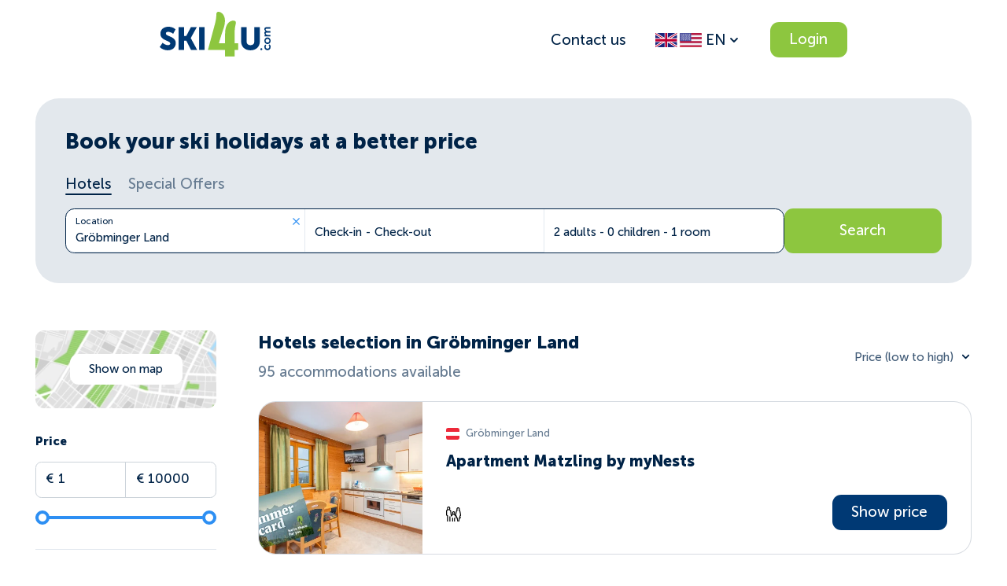

--- FILE ---
content_type: text/html; charset=utf-8
request_url: https://ski4u.com/hotels?filters%5Btype%5D=resort&filters%5Bresort%5D=454
body_size: 40646
content:
<!DOCTYPE html><html lang="en"><head><script>
                (function(w,d,s,l,i){w[l]=w[l]||[];w[l].push({'gtm.start':
                new Date().getTime(),event:'gtm.js'});var f=d.getElementsByTagName(s)[0],
                j=d.createElement(s),dl=l!='dataLayer'?'&l='+l:'';j.async=true;j.src=
                'https://www.googletagmanager.com/gtm.js?id='+i+dl;f.parentNode.insertBefore(j,f);
                })(window,document,'script','dataLayer', 'GTM-WVGW6LN');
              </script><script>
            (function(m,e,t,r,i,k,a){m[i]=m[i]||function(){(m[i].a=m[i].a||[]).push(arguments)};
            m[i].l=1*new Date();
            for (var j = 0; j < document.scripts.length; j++) {if (document.scripts[j].src === r) { return; }}
            k=e.createElement(t),a=e.getElementsByTagName(t)[0],k.async=1,k.src=r,a.parentNode.insertBefore(k,a)})
            (window, document, "script", "https://mc.yandex.ru/metrika/tag.js", "ym");

            ym("99040874", "init", {
              defer: true,
              clickmap:true,
              trackLinks:true,
              accurateTrackBounce:true,
              webvisor:true
            });
          </script><noscript><div><img src="https://mc.yandex.ru/watch/99040874" style="position:absolute; left:-9999px;" alt="" /></div></noscript><script>!function(f,b,e,v,n,t,s)
              {if(f.fbq)return;n=f.fbq=function(){n.callMethod?
              n.callMethod.apply(n,arguments):n.queue.push(arguments)};
              if(!f._fbq)f._fbq=n;n.push=n;n.loaded=!0;n.version='2.0';
              n.queue=[];t=b.createElement(e);t.async=!0;
              t.src=v;s=b.getElementsByTagName(e)[0];
              s.parentNode.insertBefore(t,s)}(window, document,'script','https://connect.facebook.net/en_US/fbevents.js');
              fbq('init', '418388827079072');
              fbq('track', 'PageView');</script><noscript><img height="1" width="1" style="display:none" src="https://www.facebook.com/tr?id=418388827079072&ev=PageView&noscript=1"/></noscript><meta charSet="utf-8"/><meta http-equiv="X-UA-Compatible" content="IE=Edge"/><meta name="viewport" content="width=device-width, initial-scale=1"/><meta name="format-detection" content="telephone=no"/><link rel="apple-touch-icon" sizes="180x180" href="/apple-touch-icon.png"/><link rel="icon" type="image/png" sizes="32x32" href="/favicon-32x32.png"/><link rel="icon" type="image/png" sizes="16x16" href="/favicon-16x16.png"/><link rel="manifest" href="/site.webmanifest"/><link rel="mask-icon" href="/safari-pinned-tab.svg" color="#FFFFFF"/><link rel="shortcut icon" href="/favicon.ico"/><meta name="msapplication-config" content="/browserconfig.xml"/><meta name="msapplication-TileColor" content="#FFFFFF"/><meta name="theme-color" content="#FFFFFF"/><title>Gröbminger Land Ski Hotels | Ski Holiday Accommodation in Gröbminger Land | Ski4U</title><link rel="alternate" hrefLang="en" href="https://ski4u.com/en/hotels?filters%5Btype%5D=resort&amp;filters%5Bresort%5D=454"/><link rel="alternate" hrefLang="de" href="https://ski4u.com/de/hotels?filters%5Btype%5D=resort&amp;filters%5Bresort%5D=454"/><link rel="alternate" hrefLang="lt" href="https://ski4u.com/lt/hotels?filters%5Btype%5D=resort&amp;filters%5Bresort%5D=454"/><link rel="canonical" href="https://ski4u.com/hotels"/><meta name="keywords" content=""/><meta property="og:type" content="website"/><meta property="og:url" content="https://ski4u.com/hotels"/><meta property="og:site_name" content="ski4u.com"/><meta property="description" content="Selection of Hotels, Apartments, Chalets for skiing in Gröbminger Land with online booking. Accommodation with variety of additional services - transfers, ski-passes, ski-rentals and ski-schools."/><meta property="og:title" content="Gröbminger Land Ski Hotels | Ski Holiday Accommodation in Gröbminger Land | Ski4U"/><meta property="og:description" content="Selection of Hotels, Apartments, Chalets for skiing in Gröbminger Land with online booking. Accommodation with variety of additional services - transfers, ski-passes, ski-rentals and ski-schools."/><meta property="og:image" content="https://ski4u.com/og_image_rect.jpg"/><meta property="og:image:secure_url" content="https://ski4u.com/og_image_rect.jpg"/><meta property="og:image:width" content="1200"/><meta property="og:image:height" content="630"/><meta property="og:image:type" content="image/jpeg"/><meta property="og:image" content="https://ski4u.com/og_image_sq.jpg"/><meta property="og:image:secure_url" content="https://ski4u.com/og_image_sq.jpg"/><meta property="og:image:width" content="300"/><meta property="og:image:height" content="300"/><meta property="og:image:type" content="image/jpeg"/><meta property="twitter:card" content="summary"/><meta property="twitter:image" content="https://ski4u.com/og_image_sq.jpg"/><meta name="next-head-count" content="37"/><link rel="preload" href="/_next/static/css/55971af303c9186c45da.css" as="style"/><link rel="stylesheet" href="/_next/static/css/55971af303c9186c45da.css" data-n-g=""/><link rel="preload" href="/_next/static/css/a5aa3e642d54621e1e92.css" as="style"/><link rel="stylesheet" href="/_next/static/css/a5aa3e642d54621e1e92.css" data-n-p=""/><link rel="preload" href="/_next/static/css/6eabd92498978695ce24.css" as="style"/><link rel="stylesheet" href="/_next/static/css/6eabd92498978695ce24.css" data-n-p=""/><link rel="preload" href="/_next/static/css/36af895d2b317f98e4d2.css" as="style"/><link rel="stylesheet" href="/_next/static/css/36af895d2b317f98e4d2.css" data-n-p=""/><link rel="preload" href="/_next/static/css/3d893a2cfbc8ee6cccb8.css" as="style"/><link rel="stylesheet" href="/_next/static/css/3d893a2cfbc8ee6cccb8.css" data-n-p=""/><noscript data-n-css=""></noscript><script defer="" nomodule="" src="/_next/static/chunks/polyfills-a40ef1678bae11e696dba45124eadd70.js"></script><script src="/_next/static/chunks/webpack-f8cc9b24b2a42a51b09c.js" defer=""></script><script src="/_next/static/chunks/framework-e12e56e0b8a76d261551.js" defer=""></script><script src="/_next/static/chunks/main-2fa614107123abcff8c4.js" defer=""></script><script src="/_next/static/chunks/pages/_app-f1ca445a5aa1f5828b5b.js" defer=""></script><script src="/_next/static/chunks/0f1ac474-1f01d865590b93f57167.js" defer=""></script><script src="/_next/static/chunks/75fc9c18-2a20c2e7f10e4bdea475.js" defer=""></script><script src="/_next/static/chunks/5560-9785cffdd6324139b0b4.js" defer=""></script><script src="/_next/static/chunks/1801-3528f40ceb48739f379b.js" defer=""></script><script src="/_next/static/chunks/6261-f1b1d767d1647d455d02.js" defer=""></script><script src="/_next/static/chunks/7110-8b202f23fb6e91afcab0.js" defer=""></script><script src="/_next/static/chunks/8416-b9d4d71e8132899b983c.js" defer=""></script><script src="/_next/static/chunks/2694-04ed60c6163bcc1c23f5.js" defer=""></script><script src="/_next/static/chunks/9259-61f1ee68c607beccc9a2.js" defer=""></script><script src="/_next/static/chunks/2432-860f9cb22a4c6d0c94f1.js" defer=""></script><script src="/_next/static/chunks/2596-5e3ec56b163605adf765.js" defer=""></script><script src="/_next/static/chunks/pages/hotels-09ee3b4b0dbb6d308cf8.js" defer=""></script><script src="/_next/static/FFPgPr-o6J7HgkBpwfrk4/_buildManifest.js" defer=""></script><script src="/_next/static/FFPgPr-o6J7HgkBpwfrk4/_ssgManifest.js" defer=""></script><style id="__jsx-2721963208">#nprogress{pointer-events:none;}#nprogress .bar{background:#002347;position:fixed;z-index:1031;top:0;left:0;width:100%;height:2px;}#nprogress .peg{display:block;position:absolute;right:0px;width:100px;height:100%;box-shadow:0 0 10px #002347,0 0 5px #002347;opacity:1;-webkit-transform:rotate(3deg) translate(0px,-4px);-ms-transform:rotate(3deg) translate(0px,-4px);-webkit-transform:rotate(3deg) translate(0px,-4px);-ms-transform:rotate(3deg) translate(0px,-4px);transform:rotate(3deg) translate(0px,-4px);}.nprogress-custom-parent{overflow:hidden;position:relative;}.nprogress-custom-parent #nprogress .bar{position:absolute;}</style></head><body><noscript><iframe src="https://www.googletagmanager.com/ns.html?id=GTM-WVGW6LN" height="0" width="0" style="display:none;visibility:hidden"></iframe></noscript><div id="__next"><div><div class="layout_layout__BkE7M"><div id="modal-root"></div><header class="header_wrap__26hYa"><div class="container_container__25Pwx"><div class="header_desktop__26O-I"><a class="header_left__1SpRU" href="/"><svg width="141" height="57" viewBox="0 0 141 57" fill="currentColor" class="" xmlns="http://www.w3.org/2000/svg"><path d="M133.039 44.6708C133.039 43.6211 133.382 42.435 134.172 41.6909L135.469 42.5569C134.993 43.0426 134.648 43.803 134.648 44.5634C134.648 45.9933 135.706 46.9193 137.003 46.9193C138.286 46.9193 139.389 45.9915 139.389 44.5016C139.389 43.6811 138.971 42.7988 138.42 42.2203L139.762 41.4745C140.522 42.2039 141 43.421 141 44.6671C141 47.2358 139.225 48.8785 137.02 48.8785C134.857 48.8803 133.039 47.2394 133.039 44.6708Z" fill="#003974"></path><path d="M133.039 36.8539C133.039 34.4816 134.695 32.5824 137.02 32.5824C139.36 32.5824 141 34.4835 141 36.8393C141 39.1951 139.36 41.0962 137.02 41.0962C134.695 41.0962 133.039 39.1951 133.039 36.8539ZM139.391 36.8393C139.391 35.5768 138.436 34.5289 137.02 34.5289C135.619 34.5289 134.648 35.5786 134.648 36.8393C134.648 38.1018 135.617 39.1351 137.02 39.1351C138.436 39.1351 139.391 38.1018 139.391 36.8393Z" fill="#003974"></path><path d="M133.218 31.3656V29.51H134.111C134.409 29.51 134.648 29.541 134.648 29.541V29.51C133.903 29.1444 133.037 28.1875 133.037 26.9705C133.037 25.7989 133.574 25.0403 134.602 24.7201V24.6892C133.812 24.2635 133.037 23.2612 133.037 22.0441C133.037 20.4178 133.931 19.5045 135.929 19.5045H140.82V21.4201H136.286C135.423 21.4201 134.766 21.6021 134.766 22.4844C134.766 23.8069 136.079 24.46 137.405 24.46H140.82V26.3901H136.286C135.467 26.3901 134.766 26.5266 134.766 27.4398C134.766 28.7933 136.138 29.4318 137.405 29.4318H140.82V31.362H133.218V31.3656Z" fill="#003974"></path><path d="M3.6593 39.4153C5.25077 40.8343 7.95377 42.4152 10.4998 42.4152C12.4481 42.4152 13.4418 41.5238 13.4418 40.3886C13.4418 36.2936 0.87602 36.9413 0.87602 27.8581C0.87602 22.5061 5.21152 18.9787 11.176 18.9787C14.3571 18.9787 17.6185 20.032 20.0842 22.2623L17.1422 28.06C15.5507 26.6411 13.085 25.5059 10.8584 25.5059C8.75128 25.5059 7.83601 26.3973 7.83601 27.5743C7.83601 31.7111 20.4018 30.7379 20.4018 39.9011C20.4018 44.7674 16.8621 48.9442 10.2999 48.9442C6.60138 48.9442 2.70478 47.5653 0 44.8074L3.6593 39.4153Z" fill="#003974"></path><path d="M23.9791 19.4663H30.9391V30.6579H33.8026L39.6886 19.4663H47.1642L39.4888 33.3339V33.4158L47.6013 48.4585H39.8063L33.8009 36.6994H30.9373V48.4585H23.9773V19.4663H23.9791Z" fill="#003974"></path><path d="M50.0918 19.4663H57.0518V48.4585H50.0918V19.4663Z" fill="#003974"></path><path d="M103.49 19.4663H110.45V37.7945C110.45 40.8362 112.398 42.4571 115.381 42.4571C118.364 42.4571 120.313 40.8344 120.313 37.7945V19.4663H127.273V37.7945C127.273 44.3236 122.58 48.9461 115.422 48.9461C108.184 48.9461 103.492 44.3236 103.492 37.7945V19.4663H103.49Z" fill="#003974"></path><path d="M129.189 48.7788C129.875 48.7788 130.431 48.2119 130.431 47.5127C130.431 46.8134 129.875 46.2465 129.189 46.2465C128.503 46.2465 127.947 46.8134 127.947 47.5127C127.947 48.2119 128.503 48.7788 129.189 48.7788Z" fill="#003974"></path><path d="M99.6414 40.0467H95.2488C95.2488 33.8487 95.2488 28.3239 95.2488 26.9668C95.2488 15.2167 98.694 13.7741 95.5896 11.6311C92.6832 10.1048 83.1183 11.9622 83.1183 27.5489C83.1183 29.9993 83.1183 34.8202 83.1183 40.0467H75.2324C77.6214 31.1745 81.0344 21.9531 81.8873 18.7859C85.9355 3.75407 77.1932 -0.619237 73.9942 0.0684119C70.4437 1.29636 73.3911 3.61763 70.3402 14.9493C69.7051 17.3051 64.3704 37.116 61.3267 48.4258L83.1201 48.424C83.1201 51.5621 83.1201 54.4582 83.1201 56.6521H95.2506C95.2506 54.4546 95.2506 51.553 95.2506 48.424H99.6432V40.0467H99.6414Z" fill="#8DC63F"></path></svg></a><div class="header_right__2P_xu"><a class="link_link__1u245 link_default__9LqKg" href="/contacts"> <!-- -->Contact us</a><div class="localeSwitch_wrapper__dFiMK"><div style="width:100%"><div class="dropdown_wrap__OHtgo"><button class="localeSwitch_toggle__2HL_4"><svg width="24" height="18" viewBox="0 5.5 28 21" fill="currentColor" xmlns="http://www.w3.org/2000/svg" class="flagGB"><path d="m0 5.503h32v20.993h-32z" fill="#fff"></path><path d="m14.649 5.503v8.838h-14.649v3.742h14.649v8.414h2.967v-8.414h14.384v-3.742h-14.384v-8.838z" fill="#bd0034"></path><path d="m13.659 5.503h-11.159l11.159 7.057z" fill="#1a237b"></path><path d="m0 13.094h7.865l-7.865-4.987z" fill="#1a237b"></path><path d="m0 5.5v1.228l9.439 5.893h2.318s-9.303-5.762-11.513-7.121z" fill="#bd0034"></path><path d="m13.659 26.497h-11.159l11.159-7.057z" fill="#1a237b"></path><path d="m0 18.906h7.865l-7.865 4.987z" fill="#1a237b"></path><path d="m0 26.5v-1.228l9.439-5.893h2.318s-9.303 5.762-11.513 7.121z" fill="#bd0034"></path><path d="m18.341 5.503h11.159l-11.159 7.057z" fill="#1a237b"></path><path d="m32 13.094h-7.865l7.865-4.987z" fill="#1a237b"></path><path d="m32 5.5v1.228l-9.439 5.893h-2.318s9.3-5.762 11.513-7.118z" fill="#bd0034"></path><path d="m18.341 26.497h11.159l-11.159-7.057z" fill="#1a237b"></path><path d="m32 18.906h-7.865l7.865 4.987z" fill="#1a237b"></path><path d="m32 26.5v-1.228l-9.439-5.893h-2.318s9.3 5.762 11.513 7.118z" fill="#bd0034"></path></svg> <svg width="28" height="28" viewBox="0 0 512 512" fill="currentColor" xmlns="http://www.w3.org/2000/svg"><g><path d="m495.484 90.839h-231.226l-255.258 176.661v146.833h486.484l16.516-9.688v-30.673l-10.75-10.222v-29l10.75-7.967v-47.189l-9.667-9.261v-29.667l9.667-8.262v-47.188l-9.667-8.549v-26l9.667-12.639v-30.673c0-9.122-7.395-16.516-16.516-16.516z" fill="#b31942"></path><path d="m256.333 138.028h255.667v47.189h-255.667z" fill="#f2f2f6"></path><path d="m256 232.405 8.258 47.189h247.742v-47.189z" fill="#f2f2f6"></path><path d="m16.516 355.097v-84.097l-16.516 8.594v47.189l7 5.967v31l-7 10.222v30.673c0 9.122 7.395 16.516 16.516 16.516h478.968c9.121 0 16.516-7.395 16.516-16.516h-445.935c-27.365 0-49.549-22.183-49.549-49.548z" fill="#db4655"></path><path d="m264.258 90.839h-247.742l-10.516 16.516 10.516 172.239h247.742z" fill="#5055a0"></path><path d="m16.516 90.839c-9.121 0-16.516 7.394-16.516 16.516v172.239h16.516z" fill="#3f3f8f"></path><path d="m33.113 127.657c-4.565 0-8.298-3.698-8.298-8.258s3.653-8.258 8.218-8.258h.081c4.565 0 8.258 3.698 8.258 8.258s-3.695 8.258-8.259 8.258z" fill="#fff"></path><path d="m33.113 193.722c-4.565 0-8.298-3.698-8.298-8.258s3.653-8.258 8.218-8.258h.081c4.565 0 8.258 3.698 8.258 8.258s-3.695 8.258-8.259 8.258z" fill="#fff"></path><path d="m33.113 259.786c-4.565 0-8.298-3.698-8.298-8.258s3.653-8.258 8.218-8.258h.081c4.565 0 8.258 3.698 8.258 8.258s-3.695 8.258-8.259 8.258z" fill="#fff"></path><path d="m33.113 160.69c-4.565 0-8.298-3.698-8.298-8.258s3.653-8.258 8.218-8.258h.081c4.565 0 8.258 3.698 8.258 8.258-.001 4.56-3.695 8.258-8.259 8.258z" fill="#f2f2f6"></path><path d="m33.113 226.754c-4.565 0-8.298-3.698-8.298-8.258s3.653-8.258 8.218-8.258h.081c4.565 0 8.258 3.698 8.258 8.258s-3.695 8.258-8.259 8.258z" fill="#f2f2f6"></path><path d="m231.306 127.657c-4.565 0-8.298-3.698-8.298-8.258s3.653-8.258 8.218-8.258h.081c4.565 0 8.258 3.698 8.258 8.258s-3.694 8.258-8.259 8.258z" fill="#fff"></path><path d="m231.306 193.722c-4.565 0-8.298-3.698-8.298-8.258s3.653-8.258 8.218-8.258h.081c4.565 0 8.258 3.698 8.258 8.258s-3.694 8.258-8.259 8.258z" fill="#fff"></path><path d="m231.306 259.786c-4.565 0-8.298-3.698-8.298-8.258s3.653-8.258 8.218-8.258h.081c4.565 0 8.258 3.698 8.258 8.258s-3.694 8.258-8.259 8.258z" fill="#fff"></path><g fill="#f2f2f6"><path d="m231.306 160.69c-4.565 0-8.298-3.698-8.298-8.258s3.653-8.258 8.218-8.258h.081c4.565 0 8.258 3.698 8.258 8.258s-3.694 8.258-8.259 8.258z"></path><path d="m231.306 226.754c-4.565 0-8.298-3.698-8.298-8.258s3.653-8.258 8.218-8.258h.081c4.565 0 8.258 3.698 8.258 8.258s-3.694 8.258-8.259 8.258z"></path><path d="m82.661 127.657c-4.565 0-8.298-3.698-8.298-8.258s3.653-8.258 8.218-8.258h.081c4.565 0 8.258 3.698 8.258 8.258s-3.694 8.258-8.259 8.258z"></path><path d="m82.661 193.722c-4.565 0-8.298-3.698-8.298-8.258s3.653-8.258 8.218-8.258h.081c4.565 0 8.258 3.698 8.258 8.258s-3.694 8.258-8.259 8.258z"></path><path d="m82.661 259.786c-4.565 0-8.298-3.698-8.298-8.258s3.653-8.258 8.218-8.258h.081c4.565 0 8.258 3.698 8.258 8.258s-3.694 8.258-8.259 8.258z"></path></g><path d="m82.661 160.69c-4.565 0-8.298-3.698-8.298-8.258s3.653-8.258 8.218-8.258h.081c4.565 0 8.258 3.698 8.258 8.258-.001 4.56-3.694 8.258-8.259 8.258z" fill="#fff"></path><path d="m82.661 226.754c-4.565 0-8.298-3.698-8.298-8.258s3.653-8.258 8.218-8.258h.081c4.565 0 8.258 3.698 8.258 8.258s-3.694 8.258-8.259 8.258z" fill="#fff"></path><path d="m57.887 144.173c-4.565 0-8.298-3.698-8.298-8.258s3.653-8.258 8.218-8.258h.081c4.565 0 8.258 3.698 8.258 8.258-.001 4.561-3.694 8.258-8.259 8.258z" fill="#fff"></path><path d="m57.887 210.238c-4.565 0-8.298-3.698-8.298-8.258s3.653-8.258 8.218-8.258h.081c4.565 0 8.258 3.698 8.258 8.258s-3.694 8.258-8.259 8.258z" fill="#fff"></path><path d="m57.887 177.206c-4.565 0-8.298-3.698-8.298-8.258s3.653-8.258 8.218-8.258h.081c4.565 0 8.258 3.698 8.258 8.258s-3.694 8.258-8.259 8.258z" fill="#f2f2f6"></path><path d="m57.887 243.27c-4.565 0-8.298-3.698-8.298-8.258s3.653-8.258 8.218-8.258h.081c4.565 0 8.258 3.698 8.258 8.258s-3.694 8.258-8.259 8.258z" fill="#f2f2f6"></path><path d="m132.21 127.657c-4.565 0-8.298-3.698-8.298-8.258s3.653-8.258 8.218-8.258h.081c4.565 0 8.258 3.698 8.258 8.258s-3.695 8.258-8.259 8.258z" fill="#fff"></path><path d="m132.21 193.722c-4.565 0-8.298-3.698-8.298-8.258s3.653-8.258 8.218-8.258h.081c4.565 0 8.258 3.698 8.258 8.258s-3.695 8.258-8.259 8.258z" fill="#fff"></path><path d="m132.21 259.786c-4.565 0-8.298-3.698-8.298-8.258s3.653-8.258 8.218-8.258h.081c4.565 0 8.258 3.698 8.258 8.258s-3.695 8.258-8.259 8.258z" fill="#fff"></path><path d="m132.21 160.69c-4.565 0-8.298-3.698-8.298-8.258s3.653-8.258 8.218-8.258h.081c4.565 0 8.258 3.698 8.258 8.258-.001 4.56-3.695 8.258-8.259 8.258z" fill="#f2f2f6"></path><path d="m132.21 226.754c-4.565 0-8.298-3.698-8.298-8.258s3.653-8.258 8.218-8.258h.081c4.565 0 8.258 3.698 8.258 8.258s-3.695 8.258-8.259 8.258z" fill="#f2f2f6"></path><path d="m107.435 144.173c-4.565 0-8.298-3.698-8.298-8.258s3.653-8.258 8.218-8.258h.081c4.565 0 8.258 3.698 8.258 8.258 0 4.561-3.694 8.258-8.259 8.258z" fill="#f2f2f6"></path><path d="m107.435 210.238c-4.565 0-8.298-3.698-8.298-8.258s3.653-8.258 8.218-8.258h.081c4.565 0 8.258 3.698 8.258 8.258s-3.694 8.258-8.259 8.258z" fill="#f2f2f6"></path><path d="m107.435 177.206c-4.565 0-8.298-3.698-8.298-8.258s3.653-8.258 8.218-8.258h.081c4.565 0 8.258 3.698 8.258 8.258s-3.694 8.258-8.259 8.258z" fill="#fff"></path><path d="m107.435 243.27c-4.565 0-8.298-3.698-8.298-8.258s3.653-8.258 8.218-8.258h.081c4.565 0 8.258 3.698 8.258 8.258s-3.694 8.258-8.259 8.258z" fill="#fff"></path><path d="m181.677 127.657c-4.565 0-8.298-3.698-8.298-8.258s3.653-8.258 8.218-8.258h.081c4.565 0 8.258 3.698 8.258 8.258s-3.694 8.258-8.259 8.258z" fill="#f2f2f6"></path><path d="m181.677 193.722c-4.565 0-8.298-3.698-8.298-8.258s3.653-8.258 8.218-8.258h.081c4.565 0 8.258 3.698 8.258 8.258s-3.694 8.258-8.259 8.258z" fill="#f2f2f6"></path><path d="m181.677 259.786c-4.565 0-8.298-3.698-8.298-8.258s3.653-8.258 8.218-8.258h.081c4.565 0 8.258 3.698 8.258 8.258s-3.694 8.258-8.259 8.258z" fill="#f2f2f6"></path><path d="m181.677 160.69c-4.565 0-8.298-3.698-8.298-8.258s3.653-8.258 8.218-8.258h.081c4.565 0 8.258 3.698 8.258 8.258-.001 4.56-3.694 8.258-8.259 8.258z" fill="#fff"></path><path d="m181.677 226.754c-4.565 0-8.298-3.698-8.298-8.258s3.653-8.258 8.218-8.258h.081c4.565 0 8.258 3.698 8.258 8.258s-3.694 8.258-8.259 8.258z" fill="#fff"></path><path d="m156.903 144.173c-4.565 0-8.298-3.698-8.298-8.258s3.653-8.258 8.218-8.258h.081c4.565 0 8.258 3.698 8.258 8.258-.001 4.561-3.694 8.258-8.259 8.258z" fill="#fff"></path><path d="m156.903 210.238c-4.565 0-8.298-3.698-8.298-8.258s3.653-8.258 8.218-8.258h.081c4.565 0 8.258 3.698 8.258 8.258s-3.694 8.258-8.259 8.258z" fill="#fff"></path><path d="m156.903 177.206c-4.565 0-8.298-3.698-8.298-8.258s3.653-8.258 8.218-8.258h.081c4.565 0 8.258 3.698 8.258 8.258s-3.694 8.258-8.259 8.258z" fill="#f2f2f6"></path><path d="m156.903 243.27c-4.565 0-8.298-3.698-8.298-8.258s3.653-8.258 8.218-8.258h.081c4.565 0 8.258 3.698 8.258 8.258s-3.694 8.258-8.259 8.258z" fill="#f2f2f6"></path><path d="m206.532 144.173c-4.565 0-8.298-3.698-8.298-8.258s3.653-8.258 8.218-8.258h.081c4.565 0 8.258 3.698 8.258 8.258-.001 4.561-3.694 8.258-8.259 8.258z" fill="#f2f2f6"></path><path d="m206.532 210.238c-4.565 0-8.298-3.698-8.298-8.258s3.653-8.258 8.218-8.258h.081c4.565 0 8.258 3.698 8.258 8.258s-3.694 8.258-8.259 8.258z" fill="#f2f2f6"></path><path d="m206.532 177.206c-4.565 0-8.298-3.698-8.298-8.258s3.653-8.258 8.218-8.258h.081c4.565 0 8.258 3.698 8.258 8.258s-3.694 8.258-8.259 8.258z" fill="#fff"></path><path d="m206.532 243.27c-4.565 0-8.298-3.698-8.298-8.258s3.653-8.258 8.218-8.258h.081c4.565 0 8.258 3.698 8.258 8.258s-3.694 8.258-8.259 8.258z" fill="#fff"></path><path d="m3 360.333 17.26 13.639h491.74v-47.189h-495.484z" fill="#f2f2f6"></path><path d="m0 326.783v47.189h20.26c-2.401-5.82-3.743-12.189-3.743-18.876v-28.314h-16.517z" fill="#e1e1e6"></path></g></svg><span class="localeSwitch_placeholder__3h48J">EN</span><svg width="16" height="16" viewBox="0 0 16 16" fill="currentColor" class="" xmlns="http://www.w3.org/2000/svg"><path fill-rule="evenodd" clip-rule="evenodd" d="M12.6144 6.75728C13.0049 6.36675 13.0049 5.73359 12.6144 5.34306C12.2238 4.95254 11.5907 4.95254 11.2002 5.34306L7.99991 8.54331L4.79982 5.34322C4.4093 4.95269 3.77613 4.95269 3.38561 5.34322C2.99508 5.73374 2.99508 6.3669 3.38561 6.75743L7.2851 10.6569C7.48484 10.8567 7.74805 10.9542 8.00981 10.9497C8.26505 10.9491 8.52013 10.8515 8.71487 10.6568L12.6144 6.75728Z" fill="currentColor"></path></svg></button><div class="dropdown_container__25xAp dropdown_bottom__2g53p"><div class="dropdown_body__3n0FE dropdown_medium__1Nayb dropdown_widthAuto__2ngVV dropdown_withBorder__1M-fS"><div class="dropdown_header__1Ind0"><span>Language</span><button><svg width="24" height="24" viewBox="0 0 24 24" fill="" class="" xmlns="http://www.w3.org/2000/svg"><path d="M18.7071 6.70711C19.0976 6.31658 19.0976 5.68342 18.7071 5.29289C18.3166 4.90237 17.6834 4.90237 17.2929 5.29289L12 10.5858L6.70711 5.29289C6.31658 4.90237 5.68342 4.90237 5.29289 5.29289C4.90237 5.68342 4.90237 6.31658 5.29289 6.70711L10.5858 12L5.29289 17.2929C4.90237 17.6834 4.90237 18.3166 5.29289 18.7071C5.68342 19.0976 6.31658 19.0976 6.70711 18.7071L12 13.4142L17.2929 18.7071C17.6834 19.0976 18.3166 19.0976 18.7071 18.7071C19.0976 18.3166 19.0976 17.6834 18.7071 17.2929L13.4142 12L18.7071 6.70711Z" fill=""></path></svg></button></div><div class="localeSwitch_languages__yf6wV"><div class="link_link__1u245 link_default__9LqKg localeSwitch_item__392D3 localeSwitch_l__1wwVK localeSwitch_active__2Lt9U"> <!-- -->EN</div><div class="link_link__1u245 link_default__9LqKg localeSwitch_item__392D3 localeSwitch_l__1wwVK"> <!-- -->DE</div><div class="link_link__1u245 link_default__9LqKg localeSwitch_item__392D3 localeSwitch_l__1wwVK"> <!-- -->LT</div></div></div></div></div></div></div><button class="button_btn__3GKAs button_default__3E64W button_ellipse__WQ4_n button_green__2MSGI button_auto__3QzMm" type="button"><span>Login</span></button></div></div><div class="header_mobile__24ybT"><a class="header_left__1SpRU" href="/"><svg width="141" height="57" viewBox="0 0 141 57" fill="currentColor" class="" xmlns="http://www.w3.org/2000/svg"><path d="M133.039 44.6708C133.039 43.6211 133.382 42.435 134.172 41.6909L135.469 42.5569C134.993 43.0426 134.648 43.803 134.648 44.5634C134.648 45.9933 135.706 46.9193 137.003 46.9193C138.286 46.9193 139.389 45.9915 139.389 44.5016C139.389 43.6811 138.971 42.7988 138.42 42.2203L139.762 41.4745C140.522 42.2039 141 43.421 141 44.6671C141 47.2358 139.225 48.8785 137.02 48.8785C134.857 48.8803 133.039 47.2394 133.039 44.6708Z" fill="#003974"></path><path d="M133.039 36.8539C133.039 34.4816 134.695 32.5824 137.02 32.5824C139.36 32.5824 141 34.4835 141 36.8393C141 39.1951 139.36 41.0962 137.02 41.0962C134.695 41.0962 133.039 39.1951 133.039 36.8539ZM139.391 36.8393C139.391 35.5768 138.436 34.5289 137.02 34.5289C135.619 34.5289 134.648 35.5786 134.648 36.8393C134.648 38.1018 135.617 39.1351 137.02 39.1351C138.436 39.1351 139.391 38.1018 139.391 36.8393Z" fill="#003974"></path><path d="M133.218 31.3656V29.51H134.111C134.409 29.51 134.648 29.541 134.648 29.541V29.51C133.903 29.1444 133.037 28.1875 133.037 26.9705C133.037 25.7989 133.574 25.0403 134.602 24.7201V24.6892C133.812 24.2635 133.037 23.2612 133.037 22.0441C133.037 20.4178 133.931 19.5045 135.929 19.5045H140.82V21.4201H136.286C135.423 21.4201 134.766 21.6021 134.766 22.4844C134.766 23.8069 136.079 24.46 137.405 24.46H140.82V26.3901H136.286C135.467 26.3901 134.766 26.5266 134.766 27.4398C134.766 28.7933 136.138 29.4318 137.405 29.4318H140.82V31.362H133.218V31.3656Z" fill="#003974"></path><path d="M3.6593 39.4153C5.25077 40.8343 7.95377 42.4152 10.4998 42.4152C12.4481 42.4152 13.4418 41.5238 13.4418 40.3886C13.4418 36.2936 0.87602 36.9413 0.87602 27.8581C0.87602 22.5061 5.21152 18.9787 11.176 18.9787C14.3571 18.9787 17.6185 20.032 20.0842 22.2623L17.1422 28.06C15.5507 26.6411 13.085 25.5059 10.8584 25.5059C8.75128 25.5059 7.83601 26.3973 7.83601 27.5743C7.83601 31.7111 20.4018 30.7379 20.4018 39.9011C20.4018 44.7674 16.8621 48.9442 10.2999 48.9442C6.60138 48.9442 2.70478 47.5653 0 44.8074L3.6593 39.4153Z" fill="#003974"></path><path d="M23.9791 19.4663H30.9391V30.6579H33.8026L39.6886 19.4663H47.1642L39.4888 33.3339V33.4158L47.6013 48.4585H39.8063L33.8009 36.6994H30.9373V48.4585H23.9773V19.4663H23.9791Z" fill="#003974"></path><path d="M50.0918 19.4663H57.0518V48.4585H50.0918V19.4663Z" fill="#003974"></path><path d="M103.49 19.4663H110.45V37.7945C110.45 40.8362 112.398 42.4571 115.381 42.4571C118.364 42.4571 120.313 40.8344 120.313 37.7945V19.4663H127.273V37.7945C127.273 44.3236 122.58 48.9461 115.422 48.9461C108.184 48.9461 103.492 44.3236 103.492 37.7945V19.4663H103.49Z" fill="#003974"></path><path d="M129.189 48.7788C129.875 48.7788 130.431 48.2119 130.431 47.5127C130.431 46.8134 129.875 46.2465 129.189 46.2465C128.503 46.2465 127.947 46.8134 127.947 47.5127C127.947 48.2119 128.503 48.7788 129.189 48.7788Z" fill="#003974"></path><path d="M99.6414 40.0467H95.2488C95.2488 33.8487 95.2488 28.3239 95.2488 26.9668C95.2488 15.2167 98.694 13.7741 95.5896 11.6311C92.6832 10.1048 83.1183 11.9622 83.1183 27.5489C83.1183 29.9993 83.1183 34.8202 83.1183 40.0467H75.2324C77.6214 31.1745 81.0344 21.9531 81.8873 18.7859C85.9355 3.75407 77.1932 -0.619237 73.9942 0.0684119C70.4437 1.29636 73.3911 3.61763 70.3402 14.9493C69.7051 17.3051 64.3704 37.116 61.3267 48.4258L83.1201 48.424C83.1201 51.5621 83.1201 54.4582 83.1201 56.6521H95.2506C95.2506 54.4546 95.2506 51.553 95.2506 48.424H99.6432V40.0467H99.6414Z" fill="#8DC63F"></path></svg></a><div class="header_right__2P_xu"><a href="/contacts"><svg width="24" height="24" viewBox="0 0 24 24" fill="none" class="" xmlns="http://www.w3.org/2000/svg"><path d="M12 22C17.5228 22 22 17.5228 22 12C22 6.47715 17.5228 2 12 2C6.47715 2 2 6.47715 2 12C2 17.5228 6.47715 22 12 22Z" stroke="#002347" stroke-width="2" stroke-linecap="round" stroke-linejoin="round"></path><path d="M9.09009 8.99959C9.32519 8.33126 9.78924 7.7677 10.4 7.40873C11.0108 7.04975 11.729 6.91853 12.4273 7.0383C13.1255 7.15808 13.7589 7.52112 14.2152 8.06312C14.6714 8.60512 14.9211 9.29112 14.9201 9.99959C14.9201 11.9996 11.9201 12.9996 11.9201 12.9996" stroke="#002347" stroke-width="2" stroke-linecap="round" stroke-linejoin="round"></path><path d="M12 17H12.01" stroke="#002347" stroke-width="2" stroke-linecap="round" stroke-linejoin="round"></path></svg></a><button><svg width="24" height="24" viewBox="0 0 24 24" fill="none" stroke="currentColor" class="" xmlns="http://www.w3.org/2000/svg"><path d="M20 21V19C20 17.9391 19.5786 16.9217 18.8284 16.1716C18.0783 15.4214 17.0609 15 16 15H8C6.93913 15 5.92172 15.4214 5.17157 16.1716C4.42143 16.9217 4 17.9391 4 19V21" stroke="currentColor" stroke-width="2" stroke-linecap="round" stroke-linejoin="round"></path><path d="M12 11C14.2091 11 16 9.20914 16 7C16 4.79086 14.2091 3 12 3C9.79086 3 8 4.79086 8 7C8 9.20914 9.79086 11 12 11Z" stroke="currentColor" stroke-width="2" stroke-linecap="round" stroke-linejoin="round"></path></svg></button><div style="width:100%"><button class="menuModal_toggle__2t9Aw"><div class="menuModal_openIcon__4C2z4"> <svg width="24" height="24" viewBox="0 0 24 24" fill="none" class="" xmlns="http://www.w3.org/2000/svg"><path d="M3 12H21" stroke="currentColor" stroke-width="2" stroke-linecap="round" stroke-linejoin="round"></path><path d="M3 6H21" stroke="currentColor" stroke-width="2" stroke-linecap="round" stroke-linejoin="round"></path><path d="M3 18H21" stroke="currentColor" stroke-width="2" stroke-linecap="round" stroke-linejoin="round"></path></svg></div><svg width="24" height="24" viewBox="0 0 24 24" fill="" class="menuModal_closeIcon__L0quJ" xmlns="http://www.w3.org/2000/svg"><path d="M18.7071 6.70711C19.0976 6.31658 19.0976 5.68342 18.7071 5.29289C18.3166 4.90237 17.6834 4.90237 17.2929 5.29289L12 10.5858L6.70711 5.29289C6.31658 4.90237 5.68342 4.90237 5.29289 5.29289C4.90237 5.68342 4.90237 6.31658 5.29289 6.70711L10.5858 12L5.29289 17.2929C4.90237 17.6834 4.90237 18.3166 5.29289 18.7071C5.68342 19.0976 6.31658 19.0976 6.70711 18.7071L12 13.4142L17.2929 18.7071C17.6834 19.0976 18.3166 19.0976 18.7071 18.7071C19.0976 18.3166 19.0976 17.6834 18.7071 17.2929L13.4142 12L18.7071 6.70711Z" fill=""></path></svg></button><div class="menuModal_container__13MyN menuModal_menu__2tR4K"><div class="menuModal_dialog__2S7BM"><div class="menuModal_body__2ibef"><div class="mobileMenu_content__3kUna"><div class="mobileMenu_links__1XYni"><div class="link_link__1u245 link_default__9LqKg link_active__vrObK"> <!-- -->Hotels</div><a class="link_link__1u245 link_default__9LqKg" href="/special-offers"> <!-- -->Special Offers</a></div><div class="localeSwitch_wrapper__dFiMK"><div style="width:100%"><div class="dropdown_wrap__OHtgo"><button class="localeSwitch_toggle__2HL_4"><svg width="24" height="18" viewBox="0 5.5 28 21" fill="currentColor" xmlns="http://www.w3.org/2000/svg" class="flagGB"><path d="m0 5.503h32v20.993h-32z" fill="#fff"></path><path d="m14.649 5.503v8.838h-14.649v3.742h14.649v8.414h2.967v-8.414h14.384v-3.742h-14.384v-8.838z" fill="#bd0034"></path><path d="m13.659 5.503h-11.159l11.159 7.057z" fill="#1a237b"></path><path d="m0 13.094h7.865l-7.865-4.987z" fill="#1a237b"></path><path d="m0 5.5v1.228l9.439 5.893h2.318s-9.303-5.762-11.513-7.121z" fill="#bd0034"></path><path d="m13.659 26.497h-11.159l11.159-7.057z" fill="#1a237b"></path><path d="m0 18.906h7.865l-7.865 4.987z" fill="#1a237b"></path><path d="m0 26.5v-1.228l9.439-5.893h2.318s-9.303 5.762-11.513 7.121z" fill="#bd0034"></path><path d="m18.341 5.503h11.159l-11.159 7.057z" fill="#1a237b"></path><path d="m32 13.094h-7.865l7.865-4.987z" fill="#1a237b"></path><path d="m32 5.5v1.228l-9.439 5.893h-2.318s9.3-5.762 11.513-7.118z" fill="#bd0034"></path><path d="m18.341 26.497h11.159l-11.159-7.057z" fill="#1a237b"></path><path d="m32 18.906h-7.865l7.865 4.987z" fill="#1a237b"></path><path d="m32 26.5v-1.228l-9.439-5.893h-2.318s9.3 5.762 11.513 7.118z" fill="#bd0034"></path></svg> <svg width="28" height="28" viewBox="0 0 512 512" fill="currentColor" xmlns="http://www.w3.org/2000/svg"><g><path d="m495.484 90.839h-231.226l-255.258 176.661v146.833h486.484l16.516-9.688v-30.673l-10.75-10.222v-29l10.75-7.967v-47.189l-9.667-9.261v-29.667l9.667-8.262v-47.188l-9.667-8.549v-26l9.667-12.639v-30.673c0-9.122-7.395-16.516-16.516-16.516z" fill="#b31942"></path><path d="m256.333 138.028h255.667v47.189h-255.667z" fill="#f2f2f6"></path><path d="m256 232.405 8.258 47.189h247.742v-47.189z" fill="#f2f2f6"></path><path d="m16.516 355.097v-84.097l-16.516 8.594v47.189l7 5.967v31l-7 10.222v30.673c0 9.122 7.395 16.516 16.516 16.516h478.968c9.121 0 16.516-7.395 16.516-16.516h-445.935c-27.365 0-49.549-22.183-49.549-49.548z" fill="#db4655"></path><path d="m264.258 90.839h-247.742l-10.516 16.516 10.516 172.239h247.742z" fill="#5055a0"></path><path d="m16.516 90.839c-9.121 0-16.516 7.394-16.516 16.516v172.239h16.516z" fill="#3f3f8f"></path><path d="m33.113 127.657c-4.565 0-8.298-3.698-8.298-8.258s3.653-8.258 8.218-8.258h.081c4.565 0 8.258 3.698 8.258 8.258s-3.695 8.258-8.259 8.258z" fill="#fff"></path><path d="m33.113 193.722c-4.565 0-8.298-3.698-8.298-8.258s3.653-8.258 8.218-8.258h.081c4.565 0 8.258 3.698 8.258 8.258s-3.695 8.258-8.259 8.258z" fill="#fff"></path><path d="m33.113 259.786c-4.565 0-8.298-3.698-8.298-8.258s3.653-8.258 8.218-8.258h.081c4.565 0 8.258 3.698 8.258 8.258s-3.695 8.258-8.259 8.258z" fill="#fff"></path><path d="m33.113 160.69c-4.565 0-8.298-3.698-8.298-8.258s3.653-8.258 8.218-8.258h.081c4.565 0 8.258 3.698 8.258 8.258-.001 4.56-3.695 8.258-8.259 8.258z" fill="#f2f2f6"></path><path d="m33.113 226.754c-4.565 0-8.298-3.698-8.298-8.258s3.653-8.258 8.218-8.258h.081c4.565 0 8.258 3.698 8.258 8.258s-3.695 8.258-8.259 8.258z" fill="#f2f2f6"></path><path d="m231.306 127.657c-4.565 0-8.298-3.698-8.298-8.258s3.653-8.258 8.218-8.258h.081c4.565 0 8.258 3.698 8.258 8.258s-3.694 8.258-8.259 8.258z" fill="#fff"></path><path d="m231.306 193.722c-4.565 0-8.298-3.698-8.298-8.258s3.653-8.258 8.218-8.258h.081c4.565 0 8.258 3.698 8.258 8.258s-3.694 8.258-8.259 8.258z" fill="#fff"></path><path d="m231.306 259.786c-4.565 0-8.298-3.698-8.298-8.258s3.653-8.258 8.218-8.258h.081c4.565 0 8.258 3.698 8.258 8.258s-3.694 8.258-8.259 8.258z" fill="#fff"></path><g fill="#f2f2f6"><path d="m231.306 160.69c-4.565 0-8.298-3.698-8.298-8.258s3.653-8.258 8.218-8.258h.081c4.565 0 8.258 3.698 8.258 8.258s-3.694 8.258-8.259 8.258z"></path><path d="m231.306 226.754c-4.565 0-8.298-3.698-8.298-8.258s3.653-8.258 8.218-8.258h.081c4.565 0 8.258 3.698 8.258 8.258s-3.694 8.258-8.259 8.258z"></path><path d="m82.661 127.657c-4.565 0-8.298-3.698-8.298-8.258s3.653-8.258 8.218-8.258h.081c4.565 0 8.258 3.698 8.258 8.258s-3.694 8.258-8.259 8.258z"></path><path d="m82.661 193.722c-4.565 0-8.298-3.698-8.298-8.258s3.653-8.258 8.218-8.258h.081c4.565 0 8.258 3.698 8.258 8.258s-3.694 8.258-8.259 8.258z"></path><path d="m82.661 259.786c-4.565 0-8.298-3.698-8.298-8.258s3.653-8.258 8.218-8.258h.081c4.565 0 8.258 3.698 8.258 8.258s-3.694 8.258-8.259 8.258z"></path></g><path d="m82.661 160.69c-4.565 0-8.298-3.698-8.298-8.258s3.653-8.258 8.218-8.258h.081c4.565 0 8.258 3.698 8.258 8.258-.001 4.56-3.694 8.258-8.259 8.258z" fill="#fff"></path><path d="m82.661 226.754c-4.565 0-8.298-3.698-8.298-8.258s3.653-8.258 8.218-8.258h.081c4.565 0 8.258 3.698 8.258 8.258s-3.694 8.258-8.259 8.258z" fill="#fff"></path><path d="m57.887 144.173c-4.565 0-8.298-3.698-8.298-8.258s3.653-8.258 8.218-8.258h.081c4.565 0 8.258 3.698 8.258 8.258-.001 4.561-3.694 8.258-8.259 8.258z" fill="#fff"></path><path d="m57.887 210.238c-4.565 0-8.298-3.698-8.298-8.258s3.653-8.258 8.218-8.258h.081c4.565 0 8.258 3.698 8.258 8.258s-3.694 8.258-8.259 8.258z" fill="#fff"></path><path d="m57.887 177.206c-4.565 0-8.298-3.698-8.298-8.258s3.653-8.258 8.218-8.258h.081c4.565 0 8.258 3.698 8.258 8.258s-3.694 8.258-8.259 8.258z" fill="#f2f2f6"></path><path d="m57.887 243.27c-4.565 0-8.298-3.698-8.298-8.258s3.653-8.258 8.218-8.258h.081c4.565 0 8.258 3.698 8.258 8.258s-3.694 8.258-8.259 8.258z" fill="#f2f2f6"></path><path d="m132.21 127.657c-4.565 0-8.298-3.698-8.298-8.258s3.653-8.258 8.218-8.258h.081c4.565 0 8.258 3.698 8.258 8.258s-3.695 8.258-8.259 8.258z" fill="#fff"></path><path d="m132.21 193.722c-4.565 0-8.298-3.698-8.298-8.258s3.653-8.258 8.218-8.258h.081c4.565 0 8.258 3.698 8.258 8.258s-3.695 8.258-8.259 8.258z" fill="#fff"></path><path d="m132.21 259.786c-4.565 0-8.298-3.698-8.298-8.258s3.653-8.258 8.218-8.258h.081c4.565 0 8.258 3.698 8.258 8.258s-3.695 8.258-8.259 8.258z" fill="#fff"></path><path d="m132.21 160.69c-4.565 0-8.298-3.698-8.298-8.258s3.653-8.258 8.218-8.258h.081c4.565 0 8.258 3.698 8.258 8.258-.001 4.56-3.695 8.258-8.259 8.258z" fill="#f2f2f6"></path><path d="m132.21 226.754c-4.565 0-8.298-3.698-8.298-8.258s3.653-8.258 8.218-8.258h.081c4.565 0 8.258 3.698 8.258 8.258s-3.695 8.258-8.259 8.258z" fill="#f2f2f6"></path><path d="m107.435 144.173c-4.565 0-8.298-3.698-8.298-8.258s3.653-8.258 8.218-8.258h.081c4.565 0 8.258 3.698 8.258 8.258 0 4.561-3.694 8.258-8.259 8.258z" fill="#f2f2f6"></path><path d="m107.435 210.238c-4.565 0-8.298-3.698-8.298-8.258s3.653-8.258 8.218-8.258h.081c4.565 0 8.258 3.698 8.258 8.258s-3.694 8.258-8.259 8.258z" fill="#f2f2f6"></path><path d="m107.435 177.206c-4.565 0-8.298-3.698-8.298-8.258s3.653-8.258 8.218-8.258h.081c4.565 0 8.258 3.698 8.258 8.258s-3.694 8.258-8.259 8.258z" fill="#fff"></path><path d="m107.435 243.27c-4.565 0-8.298-3.698-8.298-8.258s3.653-8.258 8.218-8.258h.081c4.565 0 8.258 3.698 8.258 8.258s-3.694 8.258-8.259 8.258z" fill="#fff"></path><path d="m181.677 127.657c-4.565 0-8.298-3.698-8.298-8.258s3.653-8.258 8.218-8.258h.081c4.565 0 8.258 3.698 8.258 8.258s-3.694 8.258-8.259 8.258z" fill="#f2f2f6"></path><path d="m181.677 193.722c-4.565 0-8.298-3.698-8.298-8.258s3.653-8.258 8.218-8.258h.081c4.565 0 8.258 3.698 8.258 8.258s-3.694 8.258-8.259 8.258z" fill="#f2f2f6"></path><path d="m181.677 259.786c-4.565 0-8.298-3.698-8.298-8.258s3.653-8.258 8.218-8.258h.081c4.565 0 8.258 3.698 8.258 8.258s-3.694 8.258-8.259 8.258z" fill="#f2f2f6"></path><path d="m181.677 160.69c-4.565 0-8.298-3.698-8.298-8.258s3.653-8.258 8.218-8.258h.081c4.565 0 8.258 3.698 8.258 8.258-.001 4.56-3.694 8.258-8.259 8.258z" fill="#fff"></path><path d="m181.677 226.754c-4.565 0-8.298-3.698-8.298-8.258s3.653-8.258 8.218-8.258h.081c4.565 0 8.258 3.698 8.258 8.258s-3.694 8.258-8.259 8.258z" fill="#fff"></path><path d="m156.903 144.173c-4.565 0-8.298-3.698-8.298-8.258s3.653-8.258 8.218-8.258h.081c4.565 0 8.258 3.698 8.258 8.258-.001 4.561-3.694 8.258-8.259 8.258z" fill="#fff"></path><path d="m156.903 210.238c-4.565 0-8.298-3.698-8.298-8.258s3.653-8.258 8.218-8.258h.081c4.565 0 8.258 3.698 8.258 8.258s-3.694 8.258-8.259 8.258z" fill="#fff"></path><path d="m156.903 177.206c-4.565 0-8.298-3.698-8.298-8.258s3.653-8.258 8.218-8.258h.081c4.565 0 8.258 3.698 8.258 8.258s-3.694 8.258-8.259 8.258z" fill="#f2f2f6"></path><path d="m156.903 243.27c-4.565 0-8.298-3.698-8.298-8.258s3.653-8.258 8.218-8.258h.081c4.565 0 8.258 3.698 8.258 8.258s-3.694 8.258-8.259 8.258z" fill="#f2f2f6"></path><path d="m206.532 144.173c-4.565 0-8.298-3.698-8.298-8.258s3.653-8.258 8.218-8.258h.081c4.565 0 8.258 3.698 8.258 8.258-.001 4.561-3.694 8.258-8.259 8.258z" fill="#f2f2f6"></path><path d="m206.532 210.238c-4.565 0-8.298-3.698-8.298-8.258s3.653-8.258 8.218-8.258h.081c4.565 0 8.258 3.698 8.258 8.258s-3.694 8.258-8.259 8.258z" fill="#f2f2f6"></path><path d="m206.532 177.206c-4.565 0-8.298-3.698-8.298-8.258s3.653-8.258 8.218-8.258h.081c4.565 0 8.258 3.698 8.258 8.258s-3.694 8.258-8.259 8.258z" fill="#fff"></path><path d="m206.532 243.27c-4.565 0-8.298-3.698-8.298-8.258s3.653-8.258 8.218-8.258h.081c4.565 0 8.258 3.698 8.258 8.258s-3.694 8.258-8.259 8.258z" fill="#fff"></path><path d="m3 360.333 17.26 13.639h491.74v-47.189h-495.484z" fill="#f2f2f6"></path><path d="m0 326.783v47.189h20.26c-2.401-5.82-3.743-12.189-3.743-18.876v-28.314h-16.517z" fill="#e1e1e6"></path></g></svg><span class="localeSwitch_placeholder__3h48J">EN</span><svg width="16" height="16" viewBox="0 0 16 16" fill="currentColor" class="" xmlns="http://www.w3.org/2000/svg"><path fill-rule="evenodd" clip-rule="evenodd" d="M12.6144 6.75728C13.0049 6.36675 13.0049 5.73359 12.6144 5.34306C12.2238 4.95254 11.5907 4.95254 11.2002 5.34306L7.99991 8.54331L4.79982 5.34322C4.4093 4.95269 3.77613 4.95269 3.38561 5.34322C2.99508 5.73374 2.99508 6.3669 3.38561 6.75743L7.2851 10.6569C7.48484 10.8567 7.74805 10.9542 8.00981 10.9497C8.26505 10.9491 8.52013 10.8515 8.71487 10.6568L12.6144 6.75728Z" fill="currentColor"></path></svg></button><div class="dropdown_container__25xAp dropdown_bottom__2g53p"><div class="dropdown_body__3n0FE dropdown_medium__1Nayb dropdown_widthAuto__2ngVV dropdown_withBorder__1M-fS"><div class="dropdown_header__1Ind0"><span>Language</span><button><svg width="24" height="24" viewBox="0 0 24 24" fill="" class="" xmlns="http://www.w3.org/2000/svg"><path d="M18.7071 6.70711C19.0976 6.31658 19.0976 5.68342 18.7071 5.29289C18.3166 4.90237 17.6834 4.90237 17.2929 5.29289L12 10.5858L6.70711 5.29289C6.31658 4.90237 5.68342 4.90237 5.29289 5.29289C4.90237 5.68342 4.90237 6.31658 5.29289 6.70711L10.5858 12L5.29289 17.2929C4.90237 17.6834 4.90237 18.3166 5.29289 18.7071C5.68342 19.0976 6.31658 19.0976 6.70711 18.7071L12 13.4142L17.2929 18.7071C17.6834 19.0976 18.3166 19.0976 18.7071 18.7071C19.0976 18.3166 19.0976 17.6834 18.7071 17.2929L13.4142 12L18.7071 6.70711Z" fill=""></path></svg></button></div><div class="localeSwitch_languages__yf6wV"><div class="link_link__1u245 link_default__9LqKg localeSwitch_item__392D3 localeSwitch_l__1wwVK localeSwitch_active__2Lt9U"> <!-- -->EN</div><div class="link_link__1u245 link_default__9LqKg localeSwitch_item__392D3 localeSwitch_l__1wwVK"> <!-- -->DE</div><div class="link_link__1u245 link_default__9LqKg localeSwitch_item__392D3 localeSwitch_l__1wwVK"> <!-- -->LT</div></div></div></div></div></div></div></div></div></div></div></div></div></div></div></header><main class="layout_main__UxJo8"><div name="hotels"><div class="container_container__25Pwx"><div class="hotelsPage_wrap__1l9xu mb-lg"><div class="tabs_container__1eceY"><h1 class="tabs_title__1NHfV">Book your ski holidays at a better price</h1><div class="tabs_tabsWrap__35vL5"><div class="tabs_tabs__1fu3n"><a class="link_link__1u245 link_light__3Pxgc link_active__vrObK tabs_tab__ee-7X" href="hotels"> <!-- -->Hotels</a><a class="link_link__1u245 link_light__3Pxgc tabs_tab__ee-7X" href="special-offers"> <!-- -->Special Offers</a></div></div><div class="tabContent"><div><div><div class="search_desktop__Xr7dT"><div class="hotels_form__QxXHN"><div style="width:100%"><div class="hotels_desktop__1pl3w hotels_desktopHomePage__1QOeA"><div class="hotels_fields__2oYOO"><div class="location_container__d2HPv"><div class="field_field__37Vte location_inputWrap__3FdCa"><label class="field_order__1hlgJ field_leftHomePage__2JpLO"><div class="field_label__K1Tt3"><span>Location</span></div><input value="" placeholder="Country, region, resort or hotel"/><button class="location_resetValue__3fPkU"><svg width="24" height="24" viewBox="0 0 24 24" fill="" class="" xmlns="http://www.w3.org/2000/svg"><path d="M18.7071 6.70711C19.0976 6.31658 19.0976 5.68342 18.7071 5.29289C18.3166 4.90237 17.6834 4.90237 17.2929 5.29289L12 10.5858L6.70711 5.29289C6.31658 4.90237 5.68342 4.90237 5.29289 5.29289C4.90237 5.68342 4.90237 6.31658 5.29289 6.70711L10.5858 12L5.29289 17.2929C4.90237 17.6834 4.90237 18.3166 5.29289 18.7071C5.68342 19.0976 6.31658 19.0976 6.70711 18.7071L12 13.4142L17.2929 18.7071C17.6834 19.0976 18.3166 19.0976 18.7071 18.7071C19.0976 18.3166 19.0976 17.6834 18.7071 17.2929L13.4142 12L18.7071 6.70711Z" fill=""></path></svg></button></label></div><div style="width:100%"><div class="dropdown_wrap__OHtgo"><button class="dropdown_toggle__1GZ9u"><span></span></button><div class="dropdown_container__25xAp dropdown_startPosition__qmGlq"><div class="dropdown_body__3n0FE dropdown_small__3ytWN dropdown_widthAuto__2ngVV dropdown_withBorder__1M-fS"><div class="dropdown_header__1Ind0"><span></span><button><svg width="24" height="24" viewBox="0 0 24 24" fill="" class="" xmlns="http://www.w3.org/2000/svg"><path d="M18.7071 6.70711C19.0976 6.31658 19.0976 5.68342 18.7071 5.29289C18.3166 4.90237 17.6834 4.90237 17.2929 5.29289L12 10.5858L6.70711 5.29289C6.31658 4.90237 5.68342 4.90237 5.29289 5.29289C4.90237 5.68342 4.90237 6.31658 5.29289 6.70711L10.5858 12L5.29289 17.2929C4.90237 17.6834 4.90237 18.3166 5.29289 18.7071C5.68342 19.0976 6.31658 19.0976 6.70711 18.7071L12 13.4142L17.2929 18.7071C17.6834 19.0976 18.3166 19.0976 18.7071 18.7071C19.0976 18.3166 19.0976 17.6834 18.7071 17.2929L13.4142 12L18.7071 6.70711Z" fill=""></path></svg></button></div><div class="location_wrap__2eXj8"><div class="location_countries__kbtYY"><button class="location_country__2QxIJ location_active__bAuHY" name="choose country Austria" type="button"><div class="location_flag__3KZsx"><img src="https://imgproxy.ski4u.com/pqWtgcn7ul6IeNev7CYF9XeV26f4fqxNGb8jqlfpJ4o/czM6Ly9za2k0dS9pY29ucy9Db3VudHJ5L2NvdW50cnlfaWNvbi83NWU4YzY0ZC01MGYxLTQ0ZjUtYjA1MS0zNDY2Y2E1NzYwODgvYXQuc3Zn.svg"/></div><span>Austria</span></button><button class="location_country__2QxIJ" name="choose country Austria" type="button"><div class="location_flag__3KZsx"><img src="https://imgproxy.ski4u.com/4UwLo_wz8teUdNoNKx6Icj9iAQ9tm8htfiW3F0XF8fs/czM6Ly9za2k0dS9pY29ucy9Db3VudHJ5L2NvdW50cnlfaWNvbi8zNzQ0ZDUzZi00MThjLTQwYzAtOTRkNS0xYTM0MGNmNDIxYmQvaXRhbHkuc3Zn.svg"/></div><span>Italy</span></button></div><div class="location_regionsScroll__1Jmdg"><ul class="location_regions__1DU94"><li class="location_region__2anje"><span class="location_title__42jt2">Zell am See-Kaprun</span><ul class="location_resorts__1RSgi"><li class="location_item__3MZpr">Zell am See</li><li class="location_item__3MZpr">Kaprun</li><li class="location_item__3MZpr">Bruck an der Großglocknerstraße</li><li class="location_item__3MZpr">Niedernsill</li><li class="location_item__3MZpr location_mb__wVJoE">Piesendorf</li></ul></li><li class="location_region__2anje"><span class="location_title__42jt2">Skicircus Saalbach-Hinterglemm</span><ul class="location_resorts__1RSgi"><li class="location_item__3MZpr">Saalbach</li><li class="location_item__3MZpr">Hinterglemm</li><li class="location_item__3MZpr">Bad Leogang</li><li class="location_item__3MZpr">Fieberbrunn</li><li class="location_item__3MZpr location_mb__wVJoE">Viehhofen</li></ul></li><li class="location_region__2anje"><span class="location_title__42jt2">Gastein Valley</span><ul class="location_resorts__1RSgi"><li class="location_item__3MZpr">Bad Gastein</li><li class="location_item__3MZpr">Bad Hofgastein</li><li class="location_item__3MZpr location_mb__wVJoE">Dorfgastein</li></ul></li><li class="location_region__2anje"><span class="location_title__42jt2">Hochkönig</span><ul class="location_resorts__1RSgi"><li class="location_item__3MZpr location_mb__wVJoE">Maria Alm</li></ul></li><li class="location_region__2anje"><span class="location_title__42jt2">Salzburg Region</span><ul class="location_resorts__1RSgi"><li class="location_item__3MZpr">Fuschl am See</li><li class="location_item__3MZpr">Golling an der Salzach</li><li class="location_item__3MZpr">Lofer</li><li class="location_item__3MZpr">Mariapfarr</li><li class="location_item__3MZpr">Mauterndorf, Lungau</li><li class="location_item__3MZpr">Neukirchen am Grossvenediger</li><li class="location_item__3MZpr">Rauris</li><li class="location_item__3MZpr">Salzburg</li><li class="location_item__3MZpr">Werfen</li><li class="location_item__3MZpr location_mb__wVJoE">Zederhaus</li></ul></li><li class="location_region__2anje"><span class="location_title__42jt2">Dachstein West</span><ul class="location_resorts__1RSgi"><li class="location_item__3MZpr location_mb__wVJoE">Annaberg im Lammertal</li></ul></li><li class="location_region__2anje"><span class="location_title__42jt2">Carinthia Region</span><ul class="location_resorts__1RSgi"><li class="location_item__3MZpr">Bad Kleinkirchheim</li><li class="location_item__3MZpr">Baldramsdorf</li><li class="location_item__3MZpr">Deutsch-Griffen</li><li class="location_item__3MZpr">Döbriach-Radenthein am Millstätter See</li><li class="location_item__3MZpr">Falkert</li><li class="location_item__3MZpr">Feld am See</li><li class="location_item__3MZpr">Feldkirchen in Kärnten</li><li class="location_item__3MZpr">Ferndorf</li><li class="location_item__3MZpr">Fresach</li><li class="location_item__3MZpr">Kleblach-Lind</li><li class="location_item__3MZpr">Lendorf</li><li class="location_item__3MZpr">Millstatt am Millstätter See</li><li class="location_item__3MZpr">Reichenau</li><li class="location_item__3MZpr">Seeboden am Millstätter See</li><li class="location_item__3MZpr">Sirnitz/Hochrindl</li><li class="location_item__3MZpr">Spittal an der Drau</li><li class="location_item__3MZpr location_mb__wVJoE">Turracher Höhe</li></ul></li><li class="location_region__2anje"><span class="location_title__42jt2">Innsbruck Ski Region</span><ul class="location_resorts__1RSgi"><li class="location_item__3MZpr location_mb__wVJoE">Innsbruck</li></ul></li><li class="location_region__2anje"><span class="location_title__42jt2">Olympiaregion Seefeld</span><ul class="location_resorts__1RSgi"><li class="location_item__3MZpr location_mb__wVJoE">Seefeld</li></ul></li><li class="location_region__2anje"><span class="location_title__42jt2">Stubai Valley</span><ul class="location_resorts__1RSgi"><li class="location_item__3MZpr">Fulpmes</li><li class="location_item__3MZpr">Neustift im Stubaital</li><li class="location_item__3MZpr">Stubai Glacier (Stubaier Gletscher)</li><li class="location_item__3MZpr location_mb__wVJoE">Telfes im Stubaital</li></ul></li><li class="location_region__2anje"><span class="location_title__42jt2">Kitzbühel</span><ul class="location_resorts__1RSgi"><li class="location_item__3MZpr">Hochfilzen</li><li class="location_item__3MZpr">Kitzbühel</li><li class="location_item__3MZpr location_mb__wVJoE">St. Johann in Tirol</li></ul></li><li class="location_region__2anje"><span class="location_title__42jt2">Zillertal</span><ul class="location_resorts__1RSgi"><li class="location_item__3MZpr">Aschau</li><li class="location_item__3MZpr">Bruck am Ziller</li><li class="location_item__3MZpr">Finkenberg</li><li class="location_item__3MZpr">Fügen im Zillertal</li><li class="location_item__3MZpr">Gerlos</li><li class="location_item__3MZpr">Hintertux</li><li class="location_item__3MZpr">Mayrhofen</li><li class="location_item__3MZpr">Ramsau im Zillertal</li><li class="location_item__3MZpr">Ried</li><li class="location_item__3MZpr">Strass im Zillertal</li><li class="location_item__3MZpr">Stummerberg</li><li class="location_item__3MZpr">Stumm im Zillertal</li><li class="location_item__3MZpr">Tux</li><li class="location_item__3MZpr">Uderns</li><li class="location_item__3MZpr location_mb__wVJoE">Zell am Ziller</li></ul></li><li class="location_region__2anje"><span class="location_title__42jt2">SkiWelt Wilder Kaiser-Brixental</span><ul class="location_resorts__1RSgi"><li class="location_item__3MZpr">Ellmau</li><li class="location_item__3MZpr">Going</li><li class="location_item__3MZpr">Scheffau</li><li class="location_item__3MZpr location_mb__wVJoE">Söll</li></ul></li><li class="location_region__2anje"><span class="location_title__42jt2">Ötztal Valley</span><ul class="location_resorts__1RSgi"><li class="location_item__3MZpr">Längenfeld</li><li class="location_item__3MZpr location_mb__wVJoE">Sölden</li></ul></li><li class="location_region__2anje"><span class="location_title__42jt2">St. Anton</span><ul class="location_resorts__1RSgi"><li class="location_item__3MZpr">Flirsch am Arlberg</li><li class="location_item__3MZpr location_mb__wVJoE">St. Anton am Arlberg</li></ul></li><li class="location_region__2anje"><span class="location_title__42jt2">Paznauntal Valley</span><ul class="location_resorts__1RSgi"><li class="location_item__3MZpr">Galtür</li><li class="location_item__3MZpr">Ischgl</li><li class="location_item__3MZpr">Kappl</li><li class="location_item__3MZpr location_mb__wVJoE">See</li></ul></li><li class="location_region__2anje"><span class="location_title__42jt2">Hohe Tauern Mölltal Oberdörf</span><ul class="location_resorts__1RSgi"><li class="location_item__3MZpr">Berg im Drautal</li><li class="location_item__3MZpr">Reißeck</li><li class="location_item__3MZpr">Sachsenburg</li><li class="location_item__3MZpr">Stall</li><li class="location_item__3MZpr">Steinfeld</li><li class="location_item__3MZpr location_mb__wVJoE">Winklern</li></ul></li><li class="location_region__2anje"><span class="location_title__42jt2">East Tyrol</span><ul class="location_resorts__1RSgi"><li class="location_item__3MZpr">Hopfgarten im Defereggental</li><li class="location_item__3MZpr">Kals am Großglockner</li><li class="location_item__3MZpr">Lienz</li><li class="location_item__3MZpr">Matrei in Osttirol</li><li class="location_item__3MZpr location_mb__wVJoE">Sillian</li></ul></li><li class="location_region__2anje"><span class="location_title__42jt2">Schladming-Dachstein</span><ul class="location_resorts__1RSgi"><li class="location_item__3MZpr">Grimming-Donnersbachtal</li><li class="location_item__3MZpr">Gröbminger Land</li><li class="location_item__3MZpr">Haus im Ennstal-Aich-Gössenberg</li><li class="location_item__3MZpr">Naturpark Sölktäler</li><li class="location_item__3MZpr">Öblarn - Niederöblarn</li><li class="location_item__3MZpr">Ramsau am Dachstein</li><li class="location_item__3MZpr">Schladming-Rohrmoos-Pichl</li><li class="location_item__3MZpr location_mb__wVJoE">Stainach-Pürgg</li></ul></li><li class="location_region__2anje"><span class="location_title__42jt2">Salzburger Sportwelt</span><ul class="location_resorts__1RSgi"><li class="location_item__3MZpr">Altenmarkt - Zauchensee</li><li class="location_item__3MZpr">Eben im Pongau</li><li class="location_item__3MZpr location_mb__wVJoE">Radstadt</li></ul></li></ul></div><button class="button_btn__3GKAs button_default__3E64W button_ellipse__WQ4_n button_blue__AQB1e button_auto__3QzMm" type="button" style="font-size:1.8rem"><span>All resorts in Austria</span></button></div></div></div></div></div></div><div style="width:100%"><div class="dropdown_wrap__OHtgo"><div class="field_row__1ZmvX field_halves__14hsF field_order__1hlgJ"><div class="field_field__37Vte dates_inputWrapHomePage__2I66Y"><label class="field_order__1hlgJ field_centerHomePage__228lz"><div class="field_label__K1Tt3"><span></span></div><p class="dates_inputFieldContainer__3yloe"><span class="dates_inputField__1mQO-">Check-in</span><span class="dates_inputField__1mQO- dates_divider__6aotH"> - </span><span class="dates_inputField__1mQO-">Check-out</span></p><button class="dates_resetValue__K05TS"><svg width="24" height="24" viewBox="0 0 24 24" fill="" class="" xmlns="http://www.w3.org/2000/svg"><path d="M18.7071 6.70711C19.0976 6.31658 19.0976 5.68342 18.7071 5.29289C18.3166 4.90237 17.6834 4.90237 17.2929 5.29289L12 10.5858L6.70711 5.29289C6.31658 4.90237 5.68342 4.90237 5.29289 5.29289C4.90237 5.68342 4.90237 6.31658 5.29289 6.70711L10.5858 12L5.29289 17.2929C4.90237 17.6834 4.90237 18.3166 5.29289 18.7071C5.68342 19.0976 6.31658 19.0976 6.70711 18.7071L12 13.4142L17.2929 18.7071C17.6834 19.0976 18.3166 19.0976 18.7071 18.7071C19.0976 18.3166 19.0976 17.6834 18.7071 17.2929L13.4142 12L18.7071 6.70711Z" fill=""></path></svg></button></label></div></div><div class="dropdown_container__25xAp dropdown_center__2js_g"><div class="dropdown_body__3n0FE dropdown_small__3ytWN dropdown_widthAuto__2ngVV dropdown_withBorder__1M-fS dropdown_withoutPadding__OyWef"><div class="dropdown_header__1Ind0"><span></span><button><svg width="24" height="24" viewBox="0 0 24 24" fill="" class="" xmlns="http://www.w3.org/2000/svg"><path d="M18.7071 6.70711C19.0976 6.31658 19.0976 5.68342 18.7071 5.29289C18.3166 4.90237 17.6834 4.90237 17.2929 5.29289L12 10.5858L6.70711 5.29289C6.31658 4.90237 5.68342 4.90237 5.29289 5.29289C4.90237 5.68342 4.90237 6.31658 5.29289 6.70711L10.5858 12L5.29289 17.2929C4.90237 17.6834 4.90237 18.3166 5.29289 18.7071C5.68342 19.0976 6.31658 19.0976 6.70711 18.7071L12 13.4142L17.2929 18.7071C17.6834 19.0976 18.3166 19.0976 18.7071 18.7071C19.0976 18.3166 19.0976 17.6834 18.7071 17.2929L13.4142 12L18.7071 6.70711Z" fill=""></path></svg></button></div><div class="dates_modalWrap__1dWHZ"><div class="dates_datePicker__3-Hs5"><div><div class="DayPicker DayPicker_1 DayPicker__horizontal DayPicker__horizontal_2 DayPicker__hidden DayPicker__hidden_3" style="width:493px"><div><div class="" style="width:492px"><div class="DayPicker_weekHeaders DayPicker_weekHeaders_1 DayPicker_weekHeaders__horizontal DayPicker_weekHeaders__horizontal_2" aria-hidden="true" role="presentation"><div class="DayPicker_weekHeader DayPicker_weekHeader_1" style="left:0;padding:0 13px"><ul class="DayPicker_weekHeader_ul DayPicker_weekHeader_ul_1"><li class="DayPicker_weekHeader_li DayPicker_weekHeader_li_1" style="width:30px"><small>Mo</small></li><li class="DayPicker_weekHeader_li DayPicker_weekHeader_li_1" style="width:30px"><small>Tu</small></li><li class="DayPicker_weekHeader_li DayPicker_weekHeader_li_1" style="width:30px"><small>We</small></li><li class="DayPicker_weekHeader_li DayPicker_weekHeader_li_1" style="width:30px"><small>Th</small></li><li class="DayPicker_weekHeader_li DayPicker_weekHeader_li_1" style="width:30px"><small>Fr</small></li><li class="DayPicker_weekHeader_li DayPicker_weekHeader_li_1" style="width:30px"><small>Sa</small></li><li class="DayPicker_weekHeader_li DayPicker_weekHeader_li_1" style="width:30px"><small>Su</small></li></ul></div><div class="DayPicker_weekHeader DayPicker_weekHeader_1" style="left:237px;padding:0 13px"><ul class="DayPicker_weekHeader_ul DayPicker_weekHeader_ul_1"><li class="DayPicker_weekHeader_li DayPicker_weekHeader_li_1" style="width:30px"><small>Mo</small></li><li class="DayPicker_weekHeader_li DayPicker_weekHeader_li_1" style="width:30px"><small>Tu</small></li><li class="DayPicker_weekHeader_li DayPicker_weekHeader_li_1" style="width:30px"><small>We</small></li><li class="DayPicker_weekHeader_li DayPicker_weekHeader_li_1" style="width:30px"><small>Th</small></li><li class="DayPicker_weekHeader_li DayPicker_weekHeader_li_1" style="width:30px"><small>Fr</small></li><li class="DayPicker_weekHeader_li DayPicker_weekHeader_li_1" style="width:30px"><small>Sa</small></li><li class="DayPicker_weekHeader_li DayPicker_weekHeader_li_1" style="width:30px"><small>Su</small></li></ul></div></div><div class="DayPicker_focusRegion DayPicker_focusRegion_1" tabindex="-1" role="application" aria-roledescription="datepicker" aria-label="Calendar"><div class="DayPickerNavigation DayPickerNavigation_1 DayPickerNavigation__horizontal DayPickerNavigation__horizontal_2"><div role="button" class="DayPickerNavigation_button DayPickerNavigation_button_1 DayPickerNavigation_button__horizontal DayPickerNavigation_button__horizontal_2" aria-label="Move backward to switch to the previous month."><svg width="16" height="16" viewBox="0 0 16 16" fill="currentColor" class="datePicker_navPrev__Lj7o3 datePicker_nav__2jhyL" xmlns="http://www.w3.org/2000/svg"><path fill-rule="evenodd" clip-rule="evenodd" d="M9.2426 12.6144C9.63312 13.005 10.2663 13.005 10.6568 12.6144C11.0473 12.2239 11.0473 11.5907 10.6568 11.2002L7.45657 7.99997L10.6567 4.79988C11.0472 4.40936 11.0472 3.77619 10.6567 3.38567C10.2661 2.99514 9.63297 2.99514 9.24245 3.38567L5.34295 7.28516C5.14321 7.4849 5.04563 7.74811 5.05021 8.00987C5.05073 8.26511 5.14836 8.52019 5.3431 8.71493L9.2426 12.6144Z" fill="currentColor"></path></svg></div><div role="button" class="DayPickerNavigation_button DayPickerNavigation_button_1 DayPickerNavigation_button__horizontal DayPickerNavigation_button__horizontal_2" aria-label="Move forward to switch to the next month."><svg width="16" height="16" viewBox="0 0 16 16" fill="currentColor" class="datePicker_navNext__3fAm2 datePicker_nav__2jhyL" xmlns="http://www.w3.org/2000/svg"><path fill-rule="evenodd" clip-rule="evenodd" d="M6.75716 3.38557C6.36663 2.99505 5.73347 2.99505 5.34294 3.38557C4.95242 3.7761 4.95242 4.40926 5.34294 4.79979L8.54318 8.00003L5.34309 11.2001C4.95257 11.5906 4.95257 12.2238 5.34309 12.6143C5.73362 13.0049 6.36678 13.0049 6.75731 12.6143L10.6568 8.71484C10.8565 8.5151 10.9541 8.25189 10.9495 7.99013C10.949 7.73489 10.8514 7.47981 10.6567 7.28507L6.75716 3.38557Z" fill="currentColor"></path></svg></div></div><div class="DayPicker_transitionContainer DayPicker_transitionContainer_1" style="width:492px;height:0"><div class="CalendarMonthGrid CalendarMonthGrid_1 CalendarMonthGrid__horizontal CalendarMonthGrid__horizontal_2" style="transform:translateX(0px);-ms-transform:translateX(0px);-moz-transform:translateX(0px);-webkit-transform:translateX(0px);width:948px"><div class="CalendarMonthGrid_month__horizontal CalendarMonthGrid_month__horizontal_1 CalendarMonthGrid_month__hideForAnimation CalendarMonthGrid_month__hideForAnimation_2 CalendarMonthGrid_month__hidden CalendarMonthGrid_month__hidden_3"><div class="CalendarMonth CalendarMonth_1" style="padding:0 13px" data-visible="false"><div class="CalendarMonth_caption CalendarMonth_caption_1"><strong>December 2025</strong></div><table class="CalendarMonth_verticalSpacing CalendarMonth_verticalSpacing_1" style="border-spacing:0px 2px" role="presentation"><tbody><tr><td class="CalendarDay CalendarDay_1 CalendarDay__defaultCursor CalendarDay__defaultCursor_2 CalendarDay__default CalendarDay__default_3 CalendarDay__firstDayOfWeek CalendarDay__firstDayOfWeek_4 CalendarDay__blocked_out_of_range CalendarDay__blocked_out_of_range_5" style="width:30px;height:29px" role="button" aria-disabled="true" aria-label="Not available. Monday, 1 December 2025" tabindex="-1">1</td><td class="CalendarDay CalendarDay_1 CalendarDay__defaultCursor CalendarDay__defaultCursor_2 CalendarDay__default CalendarDay__default_3 CalendarDay__blocked_out_of_range CalendarDay__blocked_out_of_range_4" style="width:30px;height:29px" role="button" aria-disabled="true" aria-label="Not available. Tuesday, 2 December 2025" tabindex="-1">2</td><td class="CalendarDay CalendarDay_1 CalendarDay__defaultCursor CalendarDay__defaultCursor_2 CalendarDay__default CalendarDay__default_3 CalendarDay__blocked_out_of_range CalendarDay__blocked_out_of_range_4" style="width:30px;height:29px" role="button" aria-disabled="true" aria-label="Not available. Wednesday, 3 December 2025" tabindex="-1">3</td><td class="CalendarDay CalendarDay_1 CalendarDay__defaultCursor CalendarDay__defaultCursor_2 CalendarDay__default CalendarDay__default_3 CalendarDay__blocked_out_of_range CalendarDay__blocked_out_of_range_4" style="width:30px;height:29px" role="button" aria-disabled="true" aria-label="Not available. Thursday, 4 December 2025" tabindex="-1">4</td><td class="CalendarDay CalendarDay_1 CalendarDay__defaultCursor CalendarDay__defaultCursor_2 CalendarDay__default CalendarDay__default_3 CalendarDay__blocked_out_of_range CalendarDay__blocked_out_of_range_4" style="width:30px;height:29px" role="button" aria-disabled="true" aria-label="Not available. Friday, 5 December 2025" tabindex="-1">5</td><td class="CalendarDay CalendarDay_1 CalendarDay__defaultCursor CalendarDay__defaultCursor_2 CalendarDay__default CalendarDay__default_3 CalendarDay__blocked_out_of_range CalendarDay__blocked_out_of_range_4" style="width:30px;height:29px" role="button" aria-disabled="true" aria-label="Not available. Saturday, 6 December 2025" tabindex="-1">6</td><td class="CalendarDay CalendarDay_1 CalendarDay__defaultCursor CalendarDay__defaultCursor_2 CalendarDay__default CalendarDay__default_3 CalendarDay__lastDayOfWeek CalendarDay__lastDayOfWeek_4 CalendarDay__blocked_out_of_range CalendarDay__blocked_out_of_range_5" style="width:30px;height:29px" role="button" aria-disabled="true" aria-label="Not available. Sunday, 7 December 2025" tabindex="-1">7</td></tr><tr><td class="CalendarDay CalendarDay_1 CalendarDay__defaultCursor CalendarDay__defaultCursor_2 CalendarDay__default CalendarDay__default_3 CalendarDay__firstDayOfWeek CalendarDay__firstDayOfWeek_4 CalendarDay__blocked_out_of_range CalendarDay__blocked_out_of_range_5" style="width:30px;height:29px" role="button" aria-disabled="true" aria-label="Not available. Monday, 8 December 2025" tabindex="-1">8</td><td class="CalendarDay CalendarDay_1 CalendarDay__defaultCursor CalendarDay__defaultCursor_2 CalendarDay__default CalendarDay__default_3 CalendarDay__blocked_out_of_range CalendarDay__blocked_out_of_range_4" style="width:30px;height:29px" role="button" aria-disabled="true" aria-label="Not available. Tuesday, 9 December 2025" tabindex="-1">9</td><td class="CalendarDay CalendarDay_1 CalendarDay__defaultCursor CalendarDay__defaultCursor_2 CalendarDay__default CalendarDay__default_3 CalendarDay__blocked_out_of_range CalendarDay__blocked_out_of_range_4" style="width:30px;height:29px" role="button" aria-disabled="true" aria-label="Not available. Wednesday, 10 December 2025" tabindex="-1">10</td><td class="CalendarDay CalendarDay_1 CalendarDay__defaultCursor CalendarDay__defaultCursor_2 CalendarDay__default CalendarDay__default_3 CalendarDay__blocked_out_of_range CalendarDay__blocked_out_of_range_4" style="width:30px;height:29px" role="button" aria-disabled="true" aria-label="Not available. Thursday, 11 December 2025" tabindex="-1">11</td><td class="CalendarDay CalendarDay_1 CalendarDay__defaultCursor CalendarDay__defaultCursor_2 CalendarDay__default CalendarDay__default_3 CalendarDay__blocked_out_of_range CalendarDay__blocked_out_of_range_4" style="width:30px;height:29px" role="button" aria-disabled="true" aria-label="Not available. Friday, 12 December 2025" tabindex="-1">12</td><td class="CalendarDay CalendarDay_1 CalendarDay__defaultCursor CalendarDay__defaultCursor_2 CalendarDay__default CalendarDay__default_3 CalendarDay__blocked_out_of_range CalendarDay__blocked_out_of_range_4" style="width:30px;height:29px" role="button" aria-disabled="true" aria-label="Not available. Saturday, 13 December 2025" tabindex="-1">13</td><td class="CalendarDay CalendarDay_1 CalendarDay__defaultCursor CalendarDay__defaultCursor_2 CalendarDay__default CalendarDay__default_3 CalendarDay__lastDayOfWeek CalendarDay__lastDayOfWeek_4 CalendarDay__blocked_out_of_range CalendarDay__blocked_out_of_range_5" style="width:30px;height:29px" role="button" aria-disabled="true" aria-label="Not available. Sunday, 14 December 2025" tabindex="-1">14</td></tr><tr><td class="CalendarDay CalendarDay_1 CalendarDay__defaultCursor CalendarDay__defaultCursor_2 CalendarDay__default CalendarDay__default_3 CalendarDay__firstDayOfWeek CalendarDay__firstDayOfWeek_4 CalendarDay__blocked_out_of_range CalendarDay__blocked_out_of_range_5" style="width:30px;height:29px" role="button" aria-disabled="true" aria-label="Not available. Monday, 15 December 2025" tabindex="-1">15</td><td class="CalendarDay CalendarDay_1 CalendarDay__defaultCursor CalendarDay__defaultCursor_2 CalendarDay__default CalendarDay__default_3 CalendarDay__blocked_out_of_range CalendarDay__blocked_out_of_range_4" style="width:30px;height:29px" role="button" aria-disabled="true" aria-label="Not available. Tuesday, 16 December 2025" tabindex="-1">16</td><td class="CalendarDay CalendarDay_1 CalendarDay__defaultCursor CalendarDay__defaultCursor_2 CalendarDay__default CalendarDay__default_3 CalendarDay__blocked_out_of_range CalendarDay__blocked_out_of_range_4" style="width:30px;height:29px" role="button" aria-disabled="true" aria-label="Not available. Wednesday, 17 December 2025" tabindex="-1">17</td><td class="CalendarDay CalendarDay_1 CalendarDay__defaultCursor CalendarDay__defaultCursor_2 CalendarDay__default CalendarDay__default_3 CalendarDay__blocked_out_of_range CalendarDay__blocked_out_of_range_4" style="width:30px;height:29px" role="button" aria-disabled="true" aria-label="Not available. Thursday, 18 December 2025" tabindex="-1">18</td><td class="CalendarDay CalendarDay_1 CalendarDay__defaultCursor CalendarDay__defaultCursor_2 CalendarDay__default CalendarDay__default_3 CalendarDay__blocked_out_of_range CalendarDay__blocked_out_of_range_4" style="width:30px;height:29px" role="button" aria-disabled="true" aria-label="Not available. Friday, 19 December 2025" tabindex="-1">19</td><td class="CalendarDay CalendarDay_1 CalendarDay__defaultCursor CalendarDay__defaultCursor_2 CalendarDay__default CalendarDay__default_3 CalendarDay__blocked_out_of_range CalendarDay__blocked_out_of_range_4" style="width:30px;height:29px" role="button" aria-disabled="true" aria-label="Not available. Saturday, 20 December 2025" tabindex="-1">20</td><td class="CalendarDay CalendarDay_1 CalendarDay__defaultCursor CalendarDay__defaultCursor_2 CalendarDay__default CalendarDay__default_3 CalendarDay__lastDayOfWeek CalendarDay__lastDayOfWeek_4 CalendarDay__blocked_out_of_range CalendarDay__blocked_out_of_range_5" style="width:30px;height:29px" role="button" aria-disabled="true" aria-label="Not available. Sunday, 21 December 2025" tabindex="-1">21</td></tr><tr><td class="CalendarDay CalendarDay_1 CalendarDay__defaultCursor CalendarDay__defaultCursor_2 CalendarDay__default CalendarDay__default_3 CalendarDay__firstDayOfWeek CalendarDay__firstDayOfWeek_4 CalendarDay__blocked_out_of_range CalendarDay__blocked_out_of_range_5" style="width:30px;height:29px" role="button" aria-disabled="true" aria-label="Not available. Monday, 22 December 2025" tabindex="-1">22</td><td class="CalendarDay CalendarDay_1 CalendarDay__defaultCursor CalendarDay__defaultCursor_2 CalendarDay__default CalendarDay__default_3 CalendarDay__blocked_out_of_range CalendarDay__blocked_out_of_range_4" style="width:30px;height:29px" role="button" aria-disabled="true" aria-label="Not available. Tuesday, 23 December 2025" tabindex="-1">23</td><td class="CalendarDay CalendarDay_1 CalendarDay__defaultCursor CalendarDay__defaultCursor_2 CalendarDay__default CalendarDay__default_3 CalendarDay__blocked_out_of_range CalendarDay__blocked_out_of_range_4" style="width:30px;height:29px" role="button" aria-disabled="true" aria-label="Not available. Wednesday, 24 December 2025" tabindex="-1">24</td><td class="CalendarDay CalendarDay_1 CalendarDay__defaultCursor CalendarDay__defaultCursor_2 CalendarDay__default CalendarDay__default_3 CalendarDay__blocked_out_of_range CalendarDay__blocked_out_of_range_4" style="width:30px;height:29px" role="button" aria-disabled="true" aria-label="Not available. Thursday, 25 December 2025" tabindex="-1">25</td><td class="CalendarDay CalendarDay_1 CalendarDay__defaultCursor CalendarDay__defaultCursor_2 CalendarDay__default CalendarDay__default_3 CalendarDay__blocked_out_of_range CalendarDay__blocked_out_of_range_4" style="width:30px;height:29px" role="button" aria-disabled="true" aria-label="Not available. Friday, 26 December 2025" tabindex="-1">26</td><td class="CalendarDay CalendarDay_1 CalendarDay__defaultCursor CalendarDay__defaultCursor_2 CalendarDay__default CalendarDay__default_3 CalendarDay__blocked_out_of_range CalendarDay__blocked_out_of_range_4" style="width:30px;height:29px" role="button" aria-disabled="true" aria-label="Not available. Saturday, 27 December 2025" tabindex="-1">27</td><td class="CalendarDay CalendarDay_1 CalendarDay__defaultCursor CalendarDay__defaultCursor_2 CalendarDay__default CalendarDay__default_3 CalendarDay__lastDayOfWeek CalendarDay__lastDayOfWeek_4 CalendarDay__blocked_out_of_range CalendarDay__blocked_out_of_range_5" style="width:30px;height:29px" role="button" aria-disabled="true" aria-label="Not available. Sunday, 28 December 2025" tabindex="-1">28</td></tr><tr><td class="CalendarDay CalendarDay_1 CalendarDay__defaultCursor CalendarDay__defaultCursor_2 CalendarDay__default CalendarDay__default_3 CalendarDay__firstDayOfWeek CalendarDay__firstDayOfWeek_4 CalendarDay__blocked_out_of_range CalendarDay__blocked_out_of_range_5" style="width:30px;height:29px" role="button" aria-disabled="true" aria-label="Not available. Monday, 29 December 2025" tabindex="-1">29</td><td class="CalendarDay CalendarDay_1 CalendarDay__defaultCursor CalendarDay__defaultCursor_2 CalendarDay__default CalendarDay__default_3 CalendarDay__blocked_out_of_range CalendarDay__blocked_out_of_range_4" style="width:30px;height:29px" role="button" aria-disabled="true" aria-label="Not available. Tuesday, 30 December 2025" tabindex="-1">30</td><td class="CalendarDay CalendarDay_1 CalendarDay__defaultCursor CalendarDay__defaultCursor_2 CalendarDay__default CalendarDay__default_3 CalendarDay__blocked_out_of_range CalendarDay__blocked_out_of_range_4" style="width:30px;height:29px" role="button" aria-disabled="true" aria-label="Not available. Wednesday, 31 December 2025" tabindex="-1">31</td><td></td><td></td><td></td><td></td></tr></tbody></table></div></div><div class="CalendarMonthGrid_month__horizontal CalendarMonthGrid_month__horizontal_1"><div class="CalendarMonth CalendarMonth_1" style="padding:0 13px" data-visible="true"><div class="CalendarMonth_caption CalendarMonth_caption_1"><strong>January 2026</strong></div><table class="CalendarMonth_verticalSpacing CalendarMonth_verticalSpacing_1" style="border-spacing:0px 2px" role="presentation"><tbody><tr><td></td><td></td><td></td><td class="CalendarDay CalendarDay_1 CalendarDay__defaultCursor CalendarDay__defaultCursor_2 CalendarDay__default CalendarDay__default_3 CalendarDay__blocked_out_of_range CalendarDay__blocked_out_of_range_4" style="width:30px;height:29px" role="button" aria-disabled="true" aria-label="Not available. Thursday, 1 January 2026" tabindex="-1">1</td><td class="CalendarDay CalendarDay_1 CalendarDay__defaultCursor CalendarDay__defaultCursor_2 CalendarDay__default CalendarDay__default_3 CalendarDay__blocked_out_of_range CalendarDay__blocked_out_of_range_4" style="width:30px;height:29px" role="button" aria-disabled="true" aria-label="Not available. Friday, 2 January 2026" tabindex="-1">2</td><td class="CalendarDay CalendarDay_1 CalendarDay__defaultCursor CalendarDay__defaultCursor_2 CalendarDay__default CalendarDay__default_3 CalendarDay__blocked_out_of_range CalendarDay__blocked_out_of_range_4" style="width:30px;height:29px" role="button" aria-disabled="true" aria-label="Not available. Saturday, 3 January 2026" tabindex="-1">3</td><td class="CalendarDay CalendarDay_1 CalendarDay__defaultCursor CalendarDay__defaultCursor_2 CalendarDay__default CalendarDay__default_3 CalendarDay__lastDayOfWeek CalendarDay__lastDayOfWeek_4 CalendarDay__blocked_out_of_range CalendarDay__blocked_out_of_range_5" style="width:30px;height:29px" role="button" aria-disabled="true" aria-label="Not available. Sunday, 4 January 2026" tabindex="-1">4</td></tr><tr><td class="CalendarDay CalendarDay_1 CalendarDay__defaultCursor CalendarDay__defaultCursor_2 CalendarDay__default CalendarDay__default_3 CalendarDay__firstDayOfWeek CalendarDay__firstDayOfWeek_4 CalendarDay__blocked_out_of_range CalendarDay__blocked_out_of_range_5" style="width:30px;height:29px" role="button" aria-disabled="true" aria-label="Not available. Monday, 5 January 2026" tabindex="-1">5</td><td class="CalendarDay CalendarDay_1 CalendarDay__defaultCursor CalendarDay__defaultCursor_2 CalendarDay__default CalendarDay__default_3 CalendarDay__blocked_out_of_range CalendarDay__blocked_out_of_range_4" style="width:30px;height:29px" role="button" aria-disabled="true" aria-label="Not available. Tuesday, 6 January 2026" tabindex="-1">6</td><td class="CalendarDay CalendarDay_1 CalendarDay__defaultCursor CalendarDay__defaultCursor_2 CalendarDay__default CalendarDay__default_3 CalendarDay__blocked_out_of_range CalendarDay__blocked_out_of_range_4" style="width:30px;height:29px" role="button" aria-disabled="true" aria-label="Not available. Wednesday, 7 January 2026" tabindex="-1">7</td><td class="CalendarDay CalendarDay_1 CalendarDay__defaultCursor CalendarDay__defaultCursor_2 CalendarDay__default CalendarDay__default_3 CalendarDay__blocked_out_of_range CalendarDay__blocked_out_of_range_4" style="width:30px;height:29px" role="button" aria-disabled="true" aria-label="Not available. Thursday, 8 January 2026" tabindex="-1">8</td><td class="CalendarDay CalendarDay_1 CalendarDay__defaultCursor CalendarDay__defaultCursor_2 CalendarDay__default CalendarDay__default_3 CalendarDay__blocked_out_of_range CalendarDay__blocked_out_of_range_4" style="width:30px;height:29px" role="button" aria-disabled="true" aria-label="Not available. Friday, 9 January 2026" tabindex="-1">9</td><td class="CalendarDay CalendarDay_1 CalendarDay__defaultCursor CalendarDay__defaultCursor_2 CalendarDay__default CalendarDay__default_3 CalendarDay__blocked_out_of_range CalendarDay__blocked_out_of_range_4" style="width:30px;height:29px" role="button" aria-disabled="true" aria-label="Not available. Saturday, 10 January 2026" tabindex="-1">10</td><td class="CalendarDay CalendarDay_1 CalendarDay__defaultCursor CalendarDay__defaultCursor_2 CalendarDay__default CalendarDay__default_3 CalendarDay__lastDayOfWeek CalendarDay__lastDayOfWeek_4 CalendarDay__blocked_out_of_range CalendarDay__blocked_out_of_range_5" style="width:30px;height:29px" role="button" aria-disabled="true" aria-label="Not available. Sunday, 11 January 2026" tabindex="-1">11</td></tr><tr><td class="CalendarDay CalendarDay_1 CalendarDay__defaultCursor CalendarDay__defaultCursor_2 CalendarDay__default CalendarDay__default_3 CalendarDay__firstDayOfWeek CalendarDay__firstDayOfWeek_4 CalendarDay__blocked_out_of_range CalendarDay__blocked_out_of_range_5" style="width:30px;height:29px" role="button" aria-disabled="true" aria-label="Not available. Monday, 12 January 2026" tabindex="-1">12</td><td class="CalendarDay CalendarDay_1 CalendarDay__defaultCursor CalendarDay__defaultCursor_2 CalendarDay__default CalendarDay__default_3 CalendarDay__blocked_out_of_range CalendarDay__blocked_out_of_range_4" style="width:30px;height:29px" role="button" aria-disabled="true" aria-label="Not available. Tuesday, 13 January 2026" tabindex="-1">13</td><td class="CalendarDay CalendarDay_1 CalendarDay__defaultCursor CalendarDay__defaultCursor_2 CalendarDay__default CalendarDay__default_3 CalendarDay__blocked_out_of_range CalendarDay__blocked_out_of_range_4" style="width:30px;height:29px" role="button" aria-disabled="true" aria-label="Not available. Wednesday, 14 January 2026" tabindex="-1">14</td><td class="CalendarDay CalendarDay_1 CalendarDay__defaultCursor CalendarDay__defaultCursor_2 CalendarDay__default CalendarDay__default_3 CalendarDay__blocked_out_of_range CalendarDay__blocked_out_of_range_4" style="width:30px;height:29px" role="button" aria-disabled="true" aria-label="Not available. Thursday, 15 January 2026" tabindex="-1">15</td><td class="CalendarDay CalendarDay_1 CalendarDay__defaultCursor CalendarDay__defaultCursor_2 CalendarDay__default CalendarDay__default_3 CalendarDay__blocked_out_of_range CalendarDay__blocked_out_of_range_4" style="width:30px;height:29px" role="button" aria-disabled="true" aria-label="Not available. Friday, 16 January 2026" tabindex="-1">16</td><td class="CalendarDay CalendarDay_1 CalendarDay__defaultCursor CalendarDay__defaultCursor_2 CalendarDay__default CalendarDay__default_3 CalendarDay__blocked_out_of_range CalendarDay__blocked_out_of_range_4" style="width:30px;height:29px" role="button" aria-disabled="true" aria-label="Not available. Saturday, 17 January 2026" tabindex="-1">17</td><td class="CalendarDay CalendarDay_1 CalendarDay__defaultCursor CalendarDay__defaultCursor_2 CalendarDay__default CalendarDay__default_3 CalendarDay__lastDayOfWeek CalendarDay__lastDayOfWeek_4 CalendarDay__blocked_out_of_range CalendarDay__blocked_out_of_range_5" style="width:30px;height:29px" role="button" aria-disabled="true" aria-label="Not available. Sunday, 18 January 2026" tabindex="-1">18</td></tr><tr><td class="CalendarDay CalendarDay_1 CalendarDay__defaultCursor CalendarDay__defaultCursor_2 CalendarDay__default CalendarDay__default_3 CalendarDay__firstDayOfWeek CalendarDay__firstDayOfWeek_4 CalendarDay__blocked_out_of_range CalendarDay__blocked_out_of_range_5" style="width:30px;height:29px" role="button" aria-disabled="true" aria-label="Not available. Monday, 19 January 2026" tabindex="-1">19</td><td class="CalendarDay CalendarDay_1 CalendarDay__defaultCursor CalendarDay__defaultCursor_2 CalendarDay__default CalendarDay__default_3 CalendarDay__blocked_out_of_range CalendarDay__blocked_out_of_range_4" style="width:30px;height:29px" role="button" aria-disabled="true" aria-label="Not available. Tuesday, 20 January 2026" tabindex="-1">20</td><td class="CalendarDay CalendarDay_1 CalendarDay__default CalendarDay__default_2 CalendarDay__today CalendarDay__today_3" style="width:30px;height:29px" role="button" aria-disabled="false" aria-label="Choose Wednesday, 21 January 2026 as your check-in date. It’s available." tabindex="0">21</td><td class="CalendarDay CalendarDay_1 CalendarDay__default CalendarDay__default_2" style="width:30px;height:29px" role="button" aria-disabled="false" aria-label="Choose Thursday, 22 January 2026 as your check-in date. It’s available." tabindex="-1">22</td><td class="CalendarDay CalendarDay_1 CalendarDay__default CalendarDay__default_2" style="width:30px;height:29px" role="button" aria-disabled="false" aria-label="Choose Friday, 23 January 2026 as your check-in date. It’s available." tabindex="-1">23</td><td class="CalendarDay CalendarDay_1 CalendarDay__default CalendarDay__default_2" style="width:30px;height:29px" role="button" aria-disabled="false" aria-label="Choose Saturday, 24 January 2026 as your check-in date. It’s available." tabindex="-1">24</td><td class="CalendarDay CalendarDay_1 CalendarDay__default CalendarDay__default_2 CalendarDay__lastDayOfWeek CalendarDay__lastDayOfWeek_3" style="width:30px;height:29px" role="button" aria-disabled="false" aria-label="Choose Sunday, 25 January 2026 as your check-in date. It’s available." tabindex="-1">25</td></tr><tr><td class="CalendarDay CalendarDay_1 CalendarDay__default CalendarDay__default_2 CalendarDay__firstDayOfWeek CalendarDay__firstDayOfWeek_3" style="width:30px;height:29px" role="button" aria-disabled="false" aria-label="Choose Monday, 26 January 2026 as your check-in date. It’s available." tabindex="-1">26</td><td class="CalendarDay CalendarDay_1 CalendarDay__default CalendarDay__default_2" style="width:30px;height:29px" role="button" aria-disabled="false" aria-label="Choose Tuesday, 27 January 2026 as your check-in date. It’s available." tabindex="-1">27</td><td class="CalendarDay CalendarDay_1 CalendarDay__default CalendarDay__default_2" style="width:30px;height:29px" role="button" aria-disabled="false" aria-label="Choose Wednesday, 28 January 2026 as your check-in date. It’s available." tabindex="-1">28</td><td class="CalendarDay CalendarDay_1 CalendarDay__default CalendarDay__default_2" style="width:30px;height:29px" role="button" aria-disabled="false" aria-label="Choose Thursday, 29 January 2026 as your check-in date. It’s available." tabindex="-1">29</td><td class="CalendarDay CalendarDay_1 CalendarDay__default CalendarDay__default_2" style="width:30px;height:29px" role="button" aria-disabled="false" aria-label="Choose Friday, 30 January 2026 as your check-in date. It’s available." tabindex="-1">30</td><td class="CalendarDay CalendarDay_1 CalendarDay__default CalendarDay__default_2" style="width:30px;height:29px" role="button" aria-disabled="false" aria-label="Choose Saturday, 31 January 2026 as your check-in date. It’s available." tabindex="-1">31</td><td></td></tr></tbody></table></div></div><div class="CalendarMonthGrid_month__horizontal CalendarMonthGrid_month__horizontal_1"><div class="CalendarMonth CalendarMonth_1" style="padding:0 13px" data-visible="true"><div class="CalendarMonth_caption CalendarMonth_caption_1"><strong>February 2026</strong></div><table class="CalendarMonth_verticalSpacing CalendarMonth_verticalSpacing_1" style="border-spacing:0px 2px" role="presentation"><tbody><tr><td></td><td></td><td></td><td></td><td></td><td></td><td class="CalendarDay CalendarDay_1 CalendarDay__default CalendarDay__default_2 CalendarDay__lastDayOfWeek CalendarDay__lastDayOfWeek_3" style="width:30px;height:29px" role="button" aria-disabled="false" aria-label="Choose Sunday, 1 February 2026 as your check-in date. It’s available." tabindex="-1">1</td></tr><tr><td class="CalendarDay CalendarDay_1 CalendarDay__default CalendarDay__default_2 CalendarDay__firstDayOfWeek CalendarDay__firstDayOfWeek_3" style="width:30px;height:29px" role="button" aria-disabled="false" aria-label="Choose Monday, 2 February 2026 as your check-in date. It’s available." tabindex="-1">2</td><td class="CalendarDay CalendarDay_1 CalendarDay__default CalendarDay__default_2" style="width:30px;height:29px" role="button" aria-disabled="false" aria-label="Choose Tuesday, 3 February 2026 as your check-in date. It’s available." tabindex="-1">3</td><td class="CalendarDay CalendarDay_1 CalendarDay__default CalendarDay__default_2" style="width:30px;height:29px" role="button" aria-disabled="false" aria-label="Choose Wednesday, 4 February 2026 as your check-in date. It’s available." tabindex="-1">4</td><td class="CalendarDay CalendarDay_1 CalendarDay__default CalendarDay__default_2" style="width:30px;height:29px" role="button" aria-disabled="false" aria-label="Choose Thursday, 5 February 2026 as your check-in date. It’s available." tabindex="-1">5</td><td class="CalendarDay CalendarDay_1 CalendarDay__default CalendarDay__default_2" style="width:30px;height:29px" role="button" aria-disabled="false" aria-label="Choose Friday, 6 February 2026 as your check-in date. It’s available." tabindex="-1">6</td><td class="CalendarDay CalendarDay_1 CalendarDay__default CalendarDay__default_2" style="width:30px;height:29px" role="button" aria-disabled="false" aria-label="Choose Saturday, 7 February 2026 as your check-in date. It’s available." tabindex="-1">7</td><td class="CalendarDay CalendarDay_1 CalendarDay__default CalendarDay__default_2 CalendarDay__lastDayOfWeek CalendarDay__lastDayOfWeek_3" style="width:30px;height:29px" role="button" aria-disabled="false" aria-label="Choose Sunday, 8 February 2026 as your check-in date. It’s available." tabindex="-1">8</td></tr><tr><td class="CalendarDay CalendarDay_1 CalendarDay__default CalendarDay__default_2 CalendarDay__firstDayOfWeek CalendarDay__firstDayOfWeek_3" style="width:30px;height:29px" role="button" aria-disabled="false" aria-label="Choose Monday, 9 February 2026 as your check-in date. It’s available." tabindex="-1">9</td><td class="CalendarDay CalendarDay_1 CalendarDay__default CalendarDay__default_2" style="width:30px;height:29px" role="button" aria-disabled="false" aria-label="Choose Tuesday, 10 February 2026 as your check-in date. It’s available." tabindex="-1">10</td><td class="CalendarDay CalendarDay_1 CalendarDay__default CalendarDay__default_2" style="width:30px;height:29px" role="button" aria-disabled="false" aria-label="Choose Wednesday, 11 February 2026 as your check-in date. It’s available." tabindex="-1">11</td><td class="CalendarDay CalendarDay_1 CalendarDay__default CalendarDay__default_2" style="width:30px;height:29px" role="button" aria-disabled="false" aria-label="Choose Thursday, 12 February 2026 as your check-in date. It’s available." tabindex="-1">12</td><td class="CalendarDay CalendarDay_1 CalendarDay__default CalendarDay__default_2" style="width:30px;height:29px" role="button" aria-disabled="false" aria-label="Choose Friday, 13 February 2026 as your check-in date. It’s available." tabindex="-1">13</td><td class="CalendarDay CalendarDay_1 CalendarDay__default CalendarDay__default_2" style="width:30px;height:29px" role="button" aria-disabled="false" aria-label="Choose Saturday, 14 February 2026 as your check-in date. It’s available." tabindex="-1">14</td><td class="CalendarDay CalendarDay_1 CalendarDay__default CalendarDay__default_2 CalendarDay__lastDayOfWeek CalendarDay__lastDayOfWeek_3" style="width:30px;height:29px" role="button" aria-disabled="false" aria-label="Choose Sunday, 15 February 2026 as your check-in date. It’s available." tabindex="-1">15</td></tr><tr><td class="CalendarDay CalendarDay_1 CalendarDay__default CalendarDay__default_2 CalendarDay__firstDayOfWeek CalendarDay__firstDayOfWeek_3" style="width:30px;height:29px" role="button" aria-disabled="false" aria-label="Choose Monday, 16 February 2026 as your check-in date. It’s available." tabindex="-1">16</td><td class="CalendarDay CalendarDay_1 CalendarDay__default CalendarDay__default_2" style="width:30px;height:29px" role="button" aria-disabled="false" aria-label="Choose Tuesday, 17 February 2026 as your check-in date. It’s available." tabindex="-1">17</td><td class="CalendarDay CalendarDay_1 CalendarDay__default CalendarDay__default_2" style="width:30px;height:29px" role="button" aria-disabled="false" aria-label="Choose Wednesday, 18 February 2026 as your check-in date. It’s available." tabindex="-1">18</td><td class="CalendarDay CalendarDay_1 CalendarDay__default CalendarDay__default_2" style="width:30px;height:29px" role="button" aria-disabled="false" aria-label="Choose Thursday, 19 February 2026 as your check-in date. It’s available." tabindex="-1">19</td><td class="CalendarDay CalendarDay_1 CalendarDay__default CalendarDay__default_2" style="width:30px;height:29px" role="button" aria-disabled="false" aria-label="Choose Friday, 20 February 2026 as your check-in date. It’s available." tabindex="-1">20</td><td class="CalendarDay CalendarDay_1 CalendarDay__default CalendarDay__default_2" style="width:30px;height:29px" role="button" aria-disabled="false" aria-label="Choose Saturday, 21 February 2026 as your check-in date. It’s available." tabindex="-1">21</td><td class="CalendarDay CalendarDay_1 CalendarDay__default CalendarDay__default_2 CalendarDay__lastDayOfWeek CalendarDay__lastDayOfWeek_3" style="width:30px;height:29px" role="button" aria-disabled="false" aria-label="Choose Sunday, 22 February 2026 as your check-in date. It’s available." tabindex="-1">22</td></tr><tr><td class="CalendarDay CalendarDay_1 CalendarDay__default CalendarDay__default_2 CalendarDay__firstDayOfWeek CalendarDay__firstDayOfWeek_3" style="width:30px;height:29px" role="button" aria-disabled="false" aria-label="Choose Monday, 23 February 2026 as your check-in date. It’s available." tabindex="-1">23</td><td class="CalendarDay CalendarDay_1 CalendarDay__default CalendarDay__default_2" style="width:30px;height:29px" role="button" aria-disabled="false" aria-label="Choose Tuesday, 24 February 2026 as your check-in date. It’s available." tabindex="-1">24</td><td class="CalendarDay CalendarDay_1 CalendarDay__default CalendarDay__default_2" style="width:30px;height:29px" role="button" aria-disabled="false" aria-label="Choose Wednesday, 25 February 2026 as your check-in date. It’s available." tabindex="-1">25</td><td class="CalendarDay CalendarDay_1 CalendarDay__default CalendarDay__default_2" style="width:30px;height:29px" role="button" aria-disabled="false" aria-label="Choose Thursday, 26 February 2026 as your check-in date. It’s available." tabindex="-1">26</td><td class="CalendarDay CalendarDay_1 CalendarDay__default CalendarDay__default_2" style="width:30px;height:29px" role="button" aria-disabled="false" aria-label="Choose Friday, 27 February 2026 as your check-in date. It’s available." tabindex="-1">27</td><td class="CalendarDay CalendarDay_1 CalendarDay__default CalendarDay__default_2" style="width:30px;height:29px" role="button" aria-disabled="false" aria-label="Choose Saturday, 28 February 2026 as your check-in date. It’s available." tabindex="-1">28</td><td></td></tr></tbody></table></div></div><div class="CalendarMonthGrid_month__horizontal CalendarMonthGrid_month__horizontal_1 CalendarMonthGrid_month__hidden CalendarMonthGrid_month__hidden_2"><div class="CalendarMonth CalendarMonth_1" style="padding:0 13px" data-visible="false"><div class="CalendarMonth_caption CalendarMonth_caption_1"><strong>March 2026</strong></div><table class="CalendarMonth_verticalSpacing CalendarMonth_verticalSpacing_1" style="border-spacing:0px 2px" role="presentation"><tbody><tr><td></td><td></td><td></td><td></td><td></td><td></td><td class="CalendarDay CalendarDay_1 CalendarDay__default CalendarDay__default_2 CalendarDay__lastDayOfWeek CalendarDay__lastDayOfWeek_3" style="width:30px;height:29px" role="button" aria-disabled="false" aria-label="Choose Sunday, 1 March 2026 as your check-in date. It’s available." tabindex="-1">1</td></tr><tr><td class="CalendarDay CalendarDay_1 CalendarDay__default CalendarDay__default_2 CalendarDay__firstDayOfWeek CalendarDay__firstDayOfWeek_3" style="width:30px;height:29px" role="button" aria-disabled="false" aria-label="Choose Monday, 2 March 2026 as your check-in date. It’s available." tabindex="-1">2</td><td class="CalendarDay CalendarDay_1 CalendarDay__default CalendarDay__default_2" style="width:30px;height:29px" role="button" aria-disabled="false" aria-label="Choose Tuesday, 3 March 2026 as your check-in date. It’s available." tabindex="-1">3</td><td class="CalendarDay CalendarDay_1 CalendarDay__default CalendarDay__default_2" style="width:30px;height:29px" role="button" aria-disabled="false" aria-label="Choose Wednesday, 4 March 2026 as your check-in date. It’s available." tabindex="-1">4</td><td class="CalendarDay CalendarDay_1 CalendarDay__default CalendarDay__default_2" style="width:30px;height:29px" role="button" aria-disabled="false" aria-label="Choose Thursday, 5 March 2026 as your check-in date. It’s available." tabindex="-1">5</td><td class="CalendarDay CalendarDay_1 CalendarDay__default CalendarDay__default_2" style="width:30px;height:29px" role="button" aria-disabled="false" aria-label="Choose Friday, 6 March 2026 as your check-in date. It’s available." tabindex="-1">6</td><td class="CalendarDay CalendarDay_1 CalendarDay__default CalendarDay__default_2" style="width:30px;height:29px" role="button" aria-disabled="false" aria-label="Choose Saturday, 7 March 2026 as your check-in date. It’s available." tabindex="-1">7</td><td class="CalendarDay CalendarDay_1 CalendarDay__default CalendarDay__default_2 CalendarDay__lastDayOfWeek CalendarDay__lastDayOfWeek_3" style="width:30px;height:29px" role="button" aria-disabled="false" aria-label="Choose Sunday, 8 March 2026 as your check-in date. It’s available." tabindex="-1">8</td></tr><tr><td class="CalendarDay CalendarDay_1 CalendarDay__default CalendarDay__default_2 CalendarDay__firstDayOfWeek CalendarDay__firstDayOfWeek_3" style="width:30px;height:29px" role="button" aria-disabled="false" aria-label="Choose Monday, 9 March 2026 as your check-in date. It’s available." tabindex="-1">9</td><td class="CalendarDay CalendarDay_1 CalendarDay__default CalendarDay__default_2" style="width:30px;height:29px" role="button" aria-disabled="false" aria-label="Choose Tuesday, 10 March 2026 as your check-in date. It’s available." tabindex="-1">10</td><td class="CalendarDay CalendarDay_1 CalendarDay__default CalendarDay__default_2" style="width:30px;height:29px" role="button" aria-disabled="false" aria-label="Choose Wednesday, 11 March 2026 as your check-in date. It’s available." tabindex="-1">11</td><td class="CalendarDay CalendarDay_1 CalendarDay__default CalendarDay__default_2" style="width:30px;height:29px" role="button" aria-disabled="false" aria-label="Choose Thursday, 12 March 2026 as your check-in date. It’s available." tabindex="-1">12</td><td class="CalendarDay CalendarDay_1 CalendarDay__default CalendarDay__default_2" style="width:30px;height:29px" role="button" aria-disabled="false" aria-label="Choose Friday, 13 March 2026 as your check-in date. It’s available." tabindex="-1">13</td><td class="CalendarDay CalendarDay_1 CalendarDay__default CalendarDay__default_2" style="width:30px;height:29px" role="button" aria-disabled="false" aria-label="Choose Saturday, 14 March 2026 as your check-in date. It’s available." tabindex="-1">14</td><td class="CalendarDay CalendarDay_1 CalendarDay__default CalendarDay__default_2 CalendarDay__lastDayOfWeek CalendarDay__lastDayOfWeek_3" style="width:30px;height:29px" role="button" aria-disabled="false" aria-label="Choose Sunday, 15 March 2026 as your check-in date. It’s available." tabindex="-1">15</td></tr><tr><td class="CalendarDay CalendarDay_1 CalendarDay__default CalendarDay__default_2 CalendarDay__firstDayOfWeek CalendarDay__firstDayOfWeek_3" style="width:30px;height:29px" role="button" aria-disabled="false" aria-label="Choose Monday, 16 March 2026 as your check-in date. It’s available." tabindex="-1">16</td><td class="CalendarDay CalendarDay_1 CalendarDay__default CalendarDay__default_2" style="width:30px;height:29px" role="button" aria-disabled="false" aria-label="Choose Tuesday, 17 March 2026 as your check-in date. It’s available." tabindex="-1">17</td><td class="CalendarDay CalendarDay_1 CalendarDay__default CalendarDay__default_2" style="width:30px;height:29px" role="button" aria-disabled="false" aria-label="Choose Wednesday, 18 March 2026 as your check-in date. It’s available." tabindex="-1">18</td><td class="CalendarDay CalendarDay_1 CalendarDay__default CalendarDay__default_2" style="width:30px;height:29px" role="button" aria-disabled="false" aria-label="Choose Thursday, 19 March 2026 as your check-in date. It’s available." tabindex="-1">19</td><td class="CalendarDay CalendarDay_1 CalendarDay__default CalendarDay__default_2" style="width:30px;height:29px" role="button" aria-disabled="false" aria-label="Choose Friday, 20 March 2026 as your check-in date. It’s available." tabindex="-1">20</td><td class="CalendarDay CalendarDay_1 CalendarDay__default CalendarDay__default_2" style="width:30px;height:29px" role="button" aria-disabled="false" aria-label="Choose Saturday, 21 March 2026 as your check-in date. It’s available." tabindex="-1">21</td><td class="CalendarDay CalendarDay_1 CalendarDay__default CalendarDay__default_2 CalendarDay__lastDayOfWeek CalendarDay__lastDayOfWeek_3" style="width:30px;height:29px" role="button" aria-disabled="false" aria-label="Choose Sunday, 22 March 2026 as your check-in date. It’s available." tabindex="-1">22</td></tr><tr><td class="CalendarDay CalendarDay_1 CalendarDay__default CalendarDay__default_2 CalendarDay__firstDayOfWeek CalendarDay__firstDayOfWeek_3" style="width:30px;height:29px" role="button" aria-disabled="false" aria-label="Choose Monday, 23 March 2026 as your check-in date. It’s available." tabindex="-1">23</td><td class="CalendarDay CalendarDay_1 CalendarDay__default CalendarDay__default_2" style="width:30px;height:29px" role="button" aria-disabled="false" aria-label="Choose Tuesday, 24 March 2026 as your check-in date. It’s available." tabindex="-1">24</td><td class="CalendarDay CalendarDay_1 CalendarDay__default CalendarDay__default_2" style="width:30px;height:29px" role="button" aria-disabled="false" aria-label="Choose Wednesday, 25 March 2026 as your check-in date. It’s available." tabindex="-1">25</td><td class="CalendarDay CalendarDay_1 CalendarDay__default CalendarDay__default_2" style="width:30px;height:29px" role="button" aria-disabled="false" aria-label="Choose Thursday, 26 March 2026 as your check-in date. It’s available." tabindex="-1">26</td><td class="CalendarDay CalendarDay_1 CalendarDay__default CalendarDay__default_2" style="width:30px;height:29px" role="button" aria-disabled="false" aria-label="Choose Friday, 27 March 2026 as your check-in date. It’s available." tabindex="-1">27</td><td class="CalendarDay CalendarDay_1 CalendarDay__default CalendarDay__default_2" style="width:30px;height:29px" role="button" aria-disabled="false" aria-label="Choose Saturday, 28 March 2026 as your check-in date. It’s available." tabindex="-1">28</td><td class="CalendarDay CalendarDay_1 CalendarDay__default CalendarDay__default_2 CalendarDay__lastDayOfWeek CalendarDay__lastDayOfWeek_3" style="width:30px;height:29px" role="button" aria-disabled="false" aria-label="Choose Sunday, 29 March 2026 as your check-in date. It’s available." tabindex="-1">29</td></tr><tr><td class="CalendarDay CalendarDay_1 CalendarDay__default CalendarDay__default_2 CalendarDay__firstDayOfWeek CalendarDay__firstDayOfWeek_3" style="width:30px;height:29px" role="button" aria-disabled="false" aria-label="Choose Monday, 30 March 2026 as your check-in date. It’s available." tabindex="-1">30</td><td class="CalendarDay CalendarDay_1 CalendarDay__default CalendarDay__default_2" style="width:30px;height:29px" role="button" aria-disabled="false" aria-label="Choose Tuesday, 31 March 2026 as your check-in date. It’s available." tabindex="-1">31</td><td></td><td></td><td></td><td></td><td></td></tr></tbody></table></div></div></div></div></div></div></div></div></div></div><div class="dates_noDatesWrap__24KZ-"><input type="checkbox"/><span>I have not yet decided on the dates</span></div><div class="dates_tipText__1EvYf"><svg width="24" height="24" viewBox="0 -2 24 24" fill="none" stroke="currentColor" stroke-width="2" stroke-linecap="round" stroke-linejoin="round" class="" xmlns="http://www.w3.org/2000/svg"><path fill="none" d="M0 0h24v24H0z" stroke="none"></path><path d="M3 12h1m8 -9v1m8 8h1m-15.4 -6.4l.7 .7m12.1 -.7l-.7 .7"></path><path d="M9 16a5 5 0 1 1 6 0a3.5 3.5 0 0 0 -1 3a2 2 0 0 1 -4 0a3.5 3.5 0 0 0 -1 -3"></path><path d="M9.7 17l4.6 0"></path></svg><span>Tip: Plan your stay from Saturday to Saturday! Most ski-hotels follow this schedule, making it the sweet spot for the best availability and often better deals.</span></div><div class="dates_customFooter__3FjGo"><button class="button_btn__3GKAs button_default__3E64W button_ellipse__WQ4_n button_muted__21-2m button_disabled__3nV3u" type="button"><span>Clear</span></button><button class="button_btn__3GKAs button_default__3E64W button_ellipse__WQ4_n button_green__2MSGI" type="button"><span>Done</span></button></div></div></div></div></div></div><div class="guests_wrapper__29Q7n"><div style="width:100%"><div class="dropdown_wrap__OHtgo"><div class="field_field__37Vte"><label class="field_order__1hlgJ field_rightHomePage__2DcWF"><div class="field_label__K1Tt3"><span></span></div><span class="">2 adults - 0 children - 1 room</span></label></div><div class="dropdown_container__25xAp dropdown_center__2js_g"><div class="dropdown_body__3n0FE dropdown_medium__1Nayb dropdown_withBorder__1M-fS"><div class="dropdown_header__1Ind0"><span></span><button><svg width="24" height="24" viewBox="0 0 24 24" fill="" class="" xmlns="http://www.w3.org/2000/svg"><path d="M18.7071 6.70711C19.0976 6.31658 19.0976 5.68342 18.7071 5.29289C18.3166 4.90237 17.6834 4.90237 17.2929 5.29289L12 10.5858L6.70711 5.29289C6.31658 4.90237 5.68342 4.90237 5.29289 5.29289C4.90237 5.68342 4.90237 6.31658 5.29289 6.70711L10.5858 12L5.29289 17.2929C4.90237 17.6834 4.90237 18.3166 5.29289 18.7071C5.68342 19.0976 6.31658 19.0976 6.70711 18.7071L12 13.4142L17.2929 18.7071C17.6834 19.0976 18.3166 19.0976 18.7071 18.7071C19.0976 18.3166 19.0976 17.6834 18.7071 17.2929L13.4142 12L18.7071 6.70711Z" fill=""></path></svg></button></div><div class="guests_rooms__ZusAv"><div class="guests_room__3fHUK"><div class="guests_top__1vv5M"><span class="guests_title__KP1Fl">Room<!-- --> <!-- -->1</span></div><div class="guests_guests__YvBJl"><div class="guests_person___zdkJ"><span class="h6">Adults</span><div class="guests_counter__1kXHy"><button type="button" class="guests_counterBtn__O2MEE"><svg width="16" height="16" viewBox="0 0 16 16" fill="" class="" xmlns="http://www.w3.org/2000/svg"><rect x="15" y="7" width="2" height="14" rx="1" transform="rotate(90 15 7)" fill=""></rect></svg></button><span class="h5">2</span><button type="button" class="guests_counterBtn__O2MEE"><svg width="16" height="16" viewBox="0 0 16 16" fill="" class="" xmlns="http://www.w3.org/2000/svg"><path fill-rule="evenodd" clip-rule="evenodd" d="M8 1C7.44772 1 7 1.44772 7 2V7H2C1.44772 7 1 7.44771 1 8C1 8.55228 1.44772 9 2 9H7V14C7 14.5523 7.44772 15 8 15C8.55228 15 9 14.5523 9 14V9H14C14.5523 9 15 8.55228 15 8C15 7.44772 14.5523 7 14 7H9V2C9 1.44772 8.55228 1 8 1Z" fill=""></path></svg></button></div></div></div><div class="guests_guests__YvBJl"><div class="guests_person___zdkJ"><span class="guests_childrenTitle__2orQx h6">Children</span><div class="guests_counter__1kXHy"><button type="button" class="guests_counterBtn__O2MEE"><svg width="16" height="16" viewBox="0 0 16 16" fill="" class="" xmlns="http://www.w3.org/2000/svg"><rect x="15" y="7" width="2" height="14" rx="1" transform="rotate(90 15 7)" fill=""></rect></svg></button><span class="h5">0</span><button type="button" class="guests_counterBtn__O2MEE"><svg width="16" height="16" viewBox="0 0 16 16" fill="" class="" xmlns="http://www.w3.org/2000/svg"><path fill-rule="evenodd" clip-rule="evenodd" d="M8 1C7.44772 1 7 1.44772 7 2V7H2C1.44772 7 1 7.44771 1 8C1 8.55228 1.44772 9 2 9H7V14C7 14.5523 7.44772 15 8 15C8.55228 15 9 14.5523 9 14V9H14C14.5523 9 15 8.55228 15 8C15 7.44772 14.5523 7 14 7H9V2C9 1.44772 8.55228 1 8 1Z" fill=""></path></svg></button></div></div></div><div class="guests_dropdownContainer__1FQPJ"></div></div></div><div class="guests_footer__s6-ws"><button class="guests_addRoomBtn__1l2Bb" type="button"><svg width="16" height="16" viewBox="0 0 16 16" fill="" class="" xmlns="http://www.w3.org/2000/svg"><path fill-rule="evenodd" clip-rule="evenodd" d="M8 1C7.44772 1 7 1.44772 7 2V7H2C1.44772 7 1 7.44771 1 8C1 8.55228 1.44772 9 2 9H7V14C7 14.5523 7.44772 15 8 15C8.55228 15 9 14.5523 9 14V9H14C14.5523 9 15 8.55228 15 8C15 7.44772 14.5523 7 14 7H9V2C9 1.44772 8.55228 1 8 1Z" fill=""></path></svg><span class="h5">Add a room</span></button><button class="button_btn__3GKAs button_default__3E64W button_ellipse__WQ4_n button_green__2MSGI button_auto__3QzMm" type="button"><span>Done</span></button></div><div></div></div></div></div></div></div></div><button class="button_btn__3GKAs button_default__3E64W button_rectangle__1aXuD button_green__2MSGI button_w200__QcZkq" type="button"><span>Search</span></button></div></div><div class="hotels_mobile__1vNCw"><div class="location_fieldWrap__1u5n7"><div class="field_field__37Vte"><label class="field_order__1hlgJ"><div class="field_label__K1Tt3"><span>Location</span></div><span class="location_inputField__2F4Fa location_placeholder__3798G">Country, region, resort or hotel</span></label></div><span class="location_submit__1rKqQ"><svg width="24" height="24" viewBox="0 0 24 24" fill="currentColor" class="" xmlns="http://www.w3.org/2000/svg"><path fill-rule="evenodd" clip-rule="evenodd" d="M16.2929 8.70711C15.9024 8.31658 15.9024 7.68342 16.2929 7.29289C16.6834 6.90237 17.3166 6.90237 17.7071 7.29289L21.7071 11.2929C22.0976 11.6834 22.0976 12.3166 21.7071 12.7071L17.7071 16.7071C17.3166 17.0976 16.6834 17.0976 16.2929 16.7071C15.9024 16.3166 15.9024 15.6834 16.2929 15.2929L18.5858 13L3 13C2.44772 13 2 12.5523 2 12C2 11.4477 2.44772 11 3 11L18.5858 11L16.2929 8.70711Z" fill="currentColor"></path></svg></span></div></div></div></div><div class="search_mobile__20RdU search_formMobile__wqboW"><div class="field_field__37Vte"><label class="field_order__1hlgJ field_top__zhANu"><div class="field_label__K1Tt3"><span>Location</span></div><span class="">Country, region, resort or hotel</span></label></div><div class="field_field__37Vte"><label class="field_order__1hlgJ field_top__zhANu"><div class="field_label__K1Tt3"><span>Check-in and check-out</span></div><span class="search_placeholder__3GfK8">Add dates</span></label></div><div class="field_field__37Vte"><label class="field_order__1hlgJ field_bottom__2Nqyr"><div class="field_label__K1Tt3"><span>1 room for</span></div><span class="">2<!-- --> </span></label></div></div></div></div></div></div><div><div class="search_form__1liF3"><svg fill="" width="24" height="24" viewBox="0 0 24 24" class="" xmlns="http://www.w3.org/2000/svg"><path fill-rule="evenodd" clip-rule="evenodd" d="M4 11C4 7.13401 7.13401 4 11 4C14.866 4 18 7.13401 18 11C18 12.886 17.2541 14.5978 16.0413 15.8565C16.0071 15.8828 15.9742 15.9116 15.9429 15.9429C15.9116 15.9742 15.8827 16.0071 15.8564 16.0413C14.5977 17.2542 12.886 18 11 18C7.13401 18 4 14.866 4 11ZM16.6177 18.0319C15.078 19.2635 13.125 20 11 20C6.02944 20 2 15.9706 2 11C2 6.02944 6.02944 2 11 2C15.9706 2 20 6.02944 20 11C20 13.125 19.2635 15.078 18.0319 16.6177L21.7071 20.2929C22.0976 20.6834 22.0976 21.3166 21.7071 21.7071C21.3166 22.0977 20.6834 22.0977 20.2929 21.7071L16.6177 18.0319Z" fill=""></path></svg><div class="search_content__3z5p9"><span class="search_quests__1Hl1H">1 room for 2 guests</span></div><div class="search_changeBtn__1sLvU button_btn__3GKAs button_default__3E64W button_ellipse__WQ4_n button_blue__AQB1e" type="button"><span>Change</span></div></div></div><div class="hotelsPage_container__2I_Sp"><div class="hotelsPage_left__1OGY1"><div></div><div class="filters_desktop__yWYgr"><div class="filters_wrap__2LVYO"></div></div><div class="filters_mobile__3X4ls filters_modal__2wGfI"><button class="filters_toggle__2eYYU button_btn__3GKAs button_default__3E64W button_rectangle__1aXuD button_muted__21-2m button_auto__3QzMm" type="button"><span></span><svg width="16" height="14" viewBox="0 0 16 14" fill="currentColor" xmlns="http://www.w3.org/2000/svg"><path d="M4.699 0a2.09 2.09 0 00-1.997 1.484H.564c-.33 0-.564.255-.564.58 0 .324.258.58.587.58h2.138c.235.857 1.058 1.484 1.997 1.484.964 0 1.763-.627 2.021-1.485h8.67a.578.578 0 00.587-.58.578.578 0 00-.587-.579h-8.67A2.148 2.148 0 004.699 0zm.023 1.16c.494 0 .917.394.917.904s-.423.904-.917.904a.912.912 0 01-.916-.904c0-.51.423-.905.916-.905zM11.77 4.638a2.09 2.09 0 00-1.996 1.484H.587a.564.564 0 00-.587.58c0 .324.258.58.587.58h9.187c.235.857 1.057 1.483 1.997 1.483.963 0 1.762-.626 2.02-1.484h1.622a.578.578 0 00.587-.58.578.578 0 00-.587-.58H13.79a2.097 2.097 0 00-2.02-1.483zm.024 1.16c.494 0 .917.393.917.903s-.423.905-.917.905a.912.912 0 01-.916-.905c0-.51.4-.904.916-.904zM7.518 9.74a2.09 2.09 0 00-1.997 1.483H.587a.564.564 0 00-.587.58c0 .324.258.58.587.58h4.958c.235.858 1.057 1.484 1.997 1.484.963 0 1.762-.626 2.02-1.484h5.85a.578.578 0 00.588-.58.578.578 0 00-.587-.58H9.539a2.097 2.097 0 00-2.02-1.484zm.024 1.159c.493 0 .916.394.916.904s-.423.904-.916.904a.912.912 0 01-.916-.904c.023-.51.422-.904.916-.904z"></path></svg></button></div></div><div><div class="hotelsPage_titleWrap__mtDc4"><div class="hotelsPage_h1Wrap__2Kys4"><h1 class="hotelsPage_title__2HGsU">Hotels selection in Gröbminger Land</h1></div></div><div class="hotelsPage_filters__1NkBo"><div class="filters_desktop__yWYgr"><div class="filters_wrap__2LVYO"></div></div><div class="filters_mobile__3X4ls filters_modal__2wGfI"><button class="filters_toggle__2eYYU button_btn__3GKAs button_default__3E64W button_rectangle__1aXuD button_muted__21-2m button_auto__3QzMm" type="button"><span></span><svg width="16" height="14" viewBox="0 0 16 14" fill="currentColor" xmlns="http://www.w3.org/2000/svg"><path d="M4.699 0a2.09 2.09 0 00-1.997 1.484H.564c-.33 0-.564.255-.564.58 0 .324.258.58.587.58h2.138c.235.857 1.058 1.484 1.997 1.484.964 0 1.763-.627 2.021-1.485h8.67a.578.578 0 00.587-.58.578.578 0 00-.587-.579h-8.67A2.148 2.148 0 004.699 0zm.023 1.16c.494 0 .917.394.917.904s-.423.904-.917.904a.912.912 0 01-.916-.904c0-.51.423-.905.916-.905zM11.77 4.638a2.09 2.09 0 00-1.996 1.484H.587a.564.564 0 00-.587.58c0 .324.258.58.587.58h9.187c.235.857 1.057 1.483 1.997 1.483.963 0 1.762-.626 2.02-1.484h1.622a.578.578 0 00.587-.58.578.578 0 00-.587-.58H13.79a2.097 2.097 0 00-2.02-1.483zm.024 1.16c.494 0 .917.393.917.903s-.423.905-.917.905a.912.912 0 01-.916-.905c0-.51.4-.904.916-.904zM7.518 9.74a2.09 2.09 0 00-1.997 1.483H.587a.564.564 0 00-.587.58c0 .324.258.58.587.58h4.958c.235.858 1.057 1.484 1.997 1.484.963 0 1.762-.626 2.02-1.484h5.85a.578.578 0 00.588-.58.578.578 0 00-.587-.58H9.539a2.097 2.097 0 00-2.02-1.484zm.024 1.159c.493 0 .916.394.916.904s-.423.904-.916.904a.912.912 0 01-.916-.904c.023-.51.422-.904.916-.904z"></path></svg></button></div></div><div class="filters_appliedFiltersWrap__2IwhA"></div><div class="hotelsPage_result__rPMKF"><div class="hotelsPage_tip__3uKsd"><svg width="24" height="24" viewBox="0 -2 24 24" fill="none" stroke="currentColor" stroke-width="2" stroke-linecap="round" stroke-linejoin="round" class="" xmlns="http://www.w3.org/2000/svg"><path fill="none" d="M0 0h24v24H0z" stroke="none"></path><path d="M3 12h1m8 -9v1m8 8h1m-15.4 -6.4l.7 .7m12.1 -.7l-.7 .7"></path><path d="M9 16a5 5 0 1 1 6 0a3.5 3.5 0 0 0 -1 3a2 2 0 0 1 -4 0a3.5 3.5 0 0 0 -1 -3"></path><path d="M9.7 17l4.6 0"></path></svg>Can&#x27;t find what you&#x27;re looking for? <!-- --> <a href="/contacts">Send us</a> <!-- --> a request and we&#x27;ll find the perfect variant for you!</div></div></div></div></div></div><div class="container_container__25Pwx container_slider__2TusS mt-md mb-lg"><div class="news_slider__3MKDW"><div class="news_cardSkeleton__UxOgJ"><span aria-live="polite" aria-busy="true"><span class="react-loading-skeleton custom-skeleton absolute" style="height:100%">‌</span><br/></span></div></div></div><div class="toast_notificationContainer__UaS1Z toast_bottomRight__XQJh7"></div></div></main><footer class="footer_wrap__3DfSG"><div class="container_container__25Pwx"><div class="footer_top__2b7cW"><div><a class="link_link__1u245 link_default__9LqKg footer_link__331g0" href="/about"> <!-- -->About Us</a><a class="link_link__1u245 link_default__9LqKg footer_link__331g0" href="/contacts"> <!-- -->Contacts Us</a><a class="link_link__1u245 link_default__9LqKg footer_link__331g0" href="/faq"> <!-- -->FAQ</a></div><div class="footer_linksSecondary__1KFKU"><a class="link_link__1u245 link_default__9LqKg footer_link__331g0" href="/privacy-policy"> <!-- -->Privacy policy</a><a class="link_link__1u245 link_default__9LqKg footer_link__331g0" href="/terms-conditions"> <!-- -->Terms &amp; Conditions</a><a class="link_link__1u245 link_default__9LqKg footer_link__331g0" href="/impressum"> <!-- -->Impressum</a></div><div class="footer_socialContainer__2a5gz"><div class="footer_social__3dtkA"><div class="footer_socialText__3QhZ5">Follow us on</div><div class="footer_socialWrap__2WSci"><a target="_blank" href="https://www.facebook.com/en.ski4u?utm_source=web"><svg width="32" height="32" viewBox="0 0 32 32" fill="" class="" xmlns="http://www.w3.org/2000/svg"><path d="M31 16.1138C31 7.73748 24.3032 1 16.0226 1C7.74208 1 1 7.73748 1 16.1138C1 23.6252 6.47511 29.9074 13.6697 31V20.4385H9.86878V16.0683H13.6697V12.7451C13.6697 8.96662 15.8869 6.87253 19.3258 6.87253C20.9548 6.87253 22.6742 7.14568 22.6742 7.14568V10.8786H20.7738C18.9186 10.8786 18.3303 12.0622 18.3303 13.2458V16.0683H22.4932L21.8145 20.4385H18.3303V31C25.5249 29.8619 31 23.6252 31 16.1138Z" fill=""></path></svg></a><a target="_blank" href="https://www.instagram.com/ski4u_official?utm_source=web"><svg width="24" height="24" viewBox="0 0 24 24" fill="" class="" xmlns="http://www.w3.org/2000/svg"><path d="M7.8,2H16.2C19.4,2 22,4.6 22,7.8V16.2A5.8,5.8 0 0,1 16.2,22H7.8C4.6,22 2,19.4 2,16.2V7.8A5.8,5.8 0 0,1 7.8,2M7.6,4A3.6,3.6 0 0,0 4,7.6V16.4C4,18.39 5.61,20 7.6,20H16.4A3.6,3.6 0 0,0 20,16.4V7.6C20,5.61 18.39,4 16.4,4H7.6M17.25,5.5A1.25,1.25 0 0,1 18.5,6.75A1.25,1.25 0 0,1 17.25,8A1.25,1.25 0 0,1 16,6.75A1.25,1.25 0 0,1 17.25,5.5M12,7A5,5 0 0,1 17,12A5,5 0 0,1 12,17A5,5 0 0,1 7,12A5,5 0 0,1 12,7M12,9A3,3 0 0,0 9,12A3,3 0 0,0 12,15A3,3 0 0,0 15,12A3,3 0 0,0 12,9Z"></path></svg></a></div></div><span class="footer_paymentSystems__2w_Tc"><span>Available payment methods</span><div class="footer_paymentSystemsList__GEEiM"><div class="footer_media__3F0kT"><svg width="48" height="32" viewBox="20 5 90 60" fill="currentColor" class="" xmlns="http://www.w3.org/2000/svg"><path fill-rule="evenodd" clip-rule="evenodd" d="M86.6666 44.9375L90.3238 35.0625L92.3809 44.9375H86.6666ZM100.952 52.8375L95.8086 27.1625H88.7383C86.3525 27.1625 85.7723 29.0759 85.7723 29.0759L76.1904 52.8375H82.8868L84.2269 49.0244H92.3947L93.148 52.8375H100.952Z" fill="#182E66"></path><path fill-rule="evenodd" clip-rule="evenodd" d="M77.1866 33.5711L78.0952 28.244C78.0952 28.244 75.2896 27.1625 72.3648 27.1625C69.2031 27.1625 61.6955 28.5638 61.6955 35.3738C61.6955 41.7825 70.5071 41.8621 70.5071 45.2266C70.5071 48.5912 62.6034 47.9901 59.9955 45.8676L59.0476 51.4362C59.0476 51.4362 61.8919 52.8375 66.2397 52.8375C70.5869 52.8375 77.1467 50.5544 77.1467 44.3455C77.1467 37.8964 68.2552 37.296 68.2552 34.4921C68.2552 31.6882 74.4602 32.0484 77.1866 33.5711Z" fill="#182E66"></path><path fill-rule="evenodd" clip-rule="evenodd" d="M54.6517 52.8375H47.6191L52.0144 27.1625H59.0477L54.6517 52.8375Z" fill="#182E66"></path><path fill-rule="evenodd" clip-rule="evenodd" d="M42.3113 27.1625L35.9217 44.8213L35.1663 41.0185L35.167 41.0199L32.9114 29.4749C32.9114 29.4749 32.6394 27.1625 29.7324 27.1625H19.1709L19.0476 27.5966C19.0476 27.5966 22.2782 28.2669 26.057 30.5326L31.8793 52.8375H38.8617L49.5238 27.1625H42.3113Z" fill="#182E66"></path><path fill-rule="evenodd" clip-rule="evenodd" d="M34.2857 40.9875L32.1534 29.4695C32.1534 29.4695 31.8963 27.1625 29.1482 27.1625H19.1641L19.0476 27.5955C19.0476 27.5955 23.8467 28.6432 28.4504 32.5652C32.8505 36.3145 34.2857 40.9875 34.2857 40.9875Z" fill="#182E66"></path></svg></div><div class="footer_media__3F0kT"><svg width="48" height="32" viewBox="15 0 100 70" fill="currentColor" class="" xmlns="http://www.w3.org/2000/svg"><path fill-rule="evenodd" clip-rule="evenodd" d="M97.5288 54.6562V53.7384H97.289L97.0137 54.3698L96.7378 53.7384H96.498V54.6562H96.6675V53.9637L96.9257 54.5609H97.1011L97.36 53.9624V54.6562H97.5288ZM96.0111 54.6562V53.8947H96.318V53.7397H95.5361V53.8947H95.843V54.6562H96.0111Z" fill="#F79E1B"></path><path fill-rule="evenodd" clip-rule="evenodd" d="M49.6521 58.595H70.3479V21.4044H49.6521V58.595Z" fill="#FF5F00"></path><path fill-rule="evenodd" clip-rule="evenodd" d="M98.2675 40.0003C98.2675 53.063 87.6791 63.652 74.6171 63.652C69.0996 63.652 64.0229 61.7624 60 58.5956C65.5011 54.2646 69.0339 47.5448 69.0339 40.0003C69.0339 32.4552 65.5011 25.7354 60 21.4044C64.0229 18.2376 69.0996 16.348 74.6171 16.348C87.6791 16.348 98.2675 26.937 98.2675 40.0003Z" fill="#F79E1B"></path><path fill-rule="evenodd" clip-rule="evenodd" d="M50.966 40.0003C50.966 32.4552 54.4988 25.7354 59.9999 21.4044C55.977 18.2376 50.9003 16.348 45.3828 16.348C32.3208 16.348 21.7324 26.937 21.7324 40.0003C21.7324 53.063 32.3208 63.652 45.3828 63.652C50.9003 63.652 55.977 61.7624 59.9999 58.5956C54.4988 54.2646 50.966 47.5448 50.966 40.0003Z" fill="#EB001B"></path></svg></div><div class="footer_media__3F0kT"><svg width="60" height="48" viewBox="15 12 105 70" fill="currentColor" class="" xmlns="http://www.w3.org/2000/svg"><path d="M57.5437 26.997V35.9796H63.0833C64.4033 35.9796 65.4945 35.5352 66.3569 34.6486C67.2435 33.7642 67.6879 32.7082 67.6879 31.4872C67.6879 30.2904 67.2435 29.2476 66.3569 28.3588C65.4945 27.4502 64.4033 26.9948 63.0833 26.9948H57.5437V26.997ZM57.5437 39.141V49.5602H54.2349V23.8356H63.0129C65.2415 23.8356 67.1335 24.577 68.6933 26.062C70.2773 27.547 71.0693 29.3554 71.0693 31.4872C71.0693 33.6674 70.2773 35.489 68.6933 36.9476C67.1599 38.4106 65.2635 39.1388 63.0107 39.1388H57.5437V39.141ZM74.4133 44.1724C74.4133 45.0348 74.7785 45.752 75.5111 46.3284C76.2415 46.9004 77.0995 47.1886 78.0807 47.1886C79.4733 47.1886 80.7119 46.6738 81.8031 45.6464C82.8965 44.6146 83.4399 43.4046 83.4399 42.0164C82.4081 41.2024 80.9693 40.7954 79.1235 40.7954C77.7815 40.7954 76.6595 41.121 75.7619 41.7678C74.8621 42.4146 74.4133 43.2132 74.4133 44.1724ZM78.6945 31.3794C81.1409 31.3794 83.0703 32.0328 84.4871 33.3374C85.8995 34.6442 86.6079 36.435 86.6079 38.7098V49.5602H83.4421V47.1182H83.2991C81.9307 49.129 80.1091 50.1366 77.8299 50.1366C75.8895 50.1366 74.2637 49.5602 72.9569 48.4118C71.6501 47.2612 70.9967 45.8246 70.9967 44.0998C70.9967 42.2782 71.6853 40.8306 73.0647 39.7526C74.4441 38.6746 76.2833 38.1356 78.5867 38.1356C80.5491 38.1356 82.1705 38.4942 83.4399 39.2136V38.4568C83.4399 37.3084 82.9845 36.3316 82.0737 35.5308C81.1961 34.7411 80.0531 34.3114 78.8727 34.3274C77.0247 34.3274 75.5639 35.104 74.4837 36.6638L71.5709 34.829C73.1769 32.53 75.5529 31.3794 78.6945 31.3794ZM104.771 31.9558L93.7271 57.3218H90.3105L94.4113 48.447L87.1469 31.9558H90.7439L95.9953 44.6036H96.0657L101.174 31.9536L104.771 31.9558Z" fill="#3C4043"></path><path d="M44.1722 36.8948C44.1722 35.8542 44.0842 34.8488 43.917 33.8896H29.9602V39.5832H37.955C37.6239 41.4215 36.5557 43.0445 34.9982 44.0756V47.7716H39.77C42.564 45.1976 44.1722 41.3916 44.1722 36.8948Z" fill="#4285F4"></path><path d="M29.9603 51.34C33.9555 51.34 37.3171 50.031 39.7701 47.7738L34.9983 44.0756C33.6717 44.9688 31.9623 45.4902 29.9603 45.4902C26.1015 45.4902 22.8235 42.8898 21.6531 39.3874H16.7383V43.1956C19.2527 48.1909 24.3678 51.3425 29.9603 51.3422" fill="#34A853"></path><path d="M21.6529 39.3874C21.0355 37.5518 21.0355 35.5646 21.6529 33.729V29.9208H16.7381C15.6991 31.9782 15.1587 34.2512 15.1606 36.556C15.1606 38.943 15.7327 41.198 16.7381 43.1934L21.6529 39.3852V39.3874Z" fill="#FABB05"></path><path d="M29.96 27.6262C32.1424 27.6262 34.096 28.3742 35.636 29.8438V29.846L39.86 25.6264C37.2992 23.2416 33.9552 21.7764 29.9622 21.7764C24.3703 21.7757 19.2553 24.9264 16.7402 29.9208L21.655 33.729C22.8254 30.2266 26.1034 27.6262 29.9622 27.6262" fill="#E94235"></path></svg></div><div class="footer_media__3F0kT"><svg width="48" height="32" viewBox="20 2 80 60" fill="none" class="" xmlns="http://www.w3.org/2000/svg"><g clip-path="url(#clip0_823_247)"><rect x="1.375" y="1.375" width="117.25" height="77.25" rx="6.625" fill="none"></rect><path d="M55.5533 22.9046C61.103 22.9046 64.9675 26.7301 64.9675 32.2997C64.9675 37.8892 61.0235 41.7345 55.4142 41.7345H49.2696V51.5062H44.8301V22.9046L55.5533 22.9046ZM49.2695 38.0081H54.3635C58.2288 38.0081 60.4286 35.9271 60.4286 32.3196C60.4286 28.7124 58.2288 26.6509 54.3834 26.6509H49.2695V38.0081Z" fill="black"></path><path d="M66.1274 45.5799C66.1274 41.9326 68.9222 39.6929 73.8778 39.4154L79.5858 39.0786V37.4732C79.5858 35.1541 78.0198 33.7666 75.404 33.7666C72.9258 33.7666 71.3797 34.9556 71.0035 36.8191H66.9601C67.1979 33.0528 70.4086 30.278 75.5623 30.278C80.6165 30.278 83.8471 32.9538 83.8471 37.136V51.5062H79.7441V48.0772H79.6454C78.4365 50.3963 75.8001 51.8629 73.065 51.8629C68.9818 51.8629 66.1274 49.3258 66.1274 45.5799ZM79.5858 43.697V42.0518L74.452 42.3688C71.8951 42.5473 70.4484 43.6771 70.4484 45.461C70.4484 47.2842 71.9547 48.4736 74.254 48.4736C77.2468 48.4736 79.5858 46.4122 79.5858 43.697Z" fill="black"></path><path d="M87.7206 59.177V55.7082C88.0372 55.7874 88.7506 55.7874 89.1077 55.7874C91.0896 55.7874 92.1601 54.9551 92.8139 52.8145C92.8139 52.7747 93.1908 51.5459 93.1908 51.5261L85.6592 30.6546H90.2967L95.5696 47.6214H95.6484L100.921 30.6546H105.44L97.6303 52.5962C95.8472 57.6508 93.7857 59.276 89.4648 59.276C89.1077 59.276 88.0372 59.2363 87.7206 59.177Z" fill="black"></path><path d="M31.7358 25.6955C32.8058 24.3572 33.5319 22.5603 33.3404 20.724C31.7741 20.8019 29.8627 21.7573 28.7562 23.0967C27.7626 24.2436 26.8832 26.1158 27.1124 27.8751C28.8707 28.0276 30.6273 26.9962 31.7358 25.6955Z" fill="black"></path><path d="M33.3204 28.2186C30.7671 28.0665 28.5961 29.6678 27.3767 29.6678C26.1567 29.6678 24.2894 28.2952 22.2698 28.3322C19.6412 28.3708 17.2022 29.8571 15.8682 32.2209C13.1246 36.9497 15.1442 43.9642 17.8122 47.8155C19.1079 49.7209 20.6694 51.8189 22.7269 51.7435C24.6709 51.6672 25.4328 50.4847 27.7958 50.4847C30.1571 50.4847 30.8435 51.7435 32.9013 51.7054C35.0353 51.6672 36.3695 49.799 37.6651 47.8918C39.1515 45.7198 39.7599 43.6225 39.7982 43.5073C39.7599 43.4692 35.6832 41.9053 35.6454 37.2158C35.6069 33.2892 38.8461 31.4215 38.9985 31.3057C37.1694 28.6003 34.3113 28.2952 33.3204 28.2186Z" fill="black"></path></g><defs><clipPath id="clip0_823_247"><rect width="120" height="80" rx="4" fill="white"></rect></clipPath></defs></svg></div><div class="footer_media__3F0kT"><svg width="72" height="52" viewBox="10 10 90 75" fill="currentColor" class="" xmlns="http://www.w3.org/2000/svg"><path fill-rule="evenodd" clip-rule="evenodd" d="M76.2315 34.67C75.8559 37.1343 73.9727 37.1343 72.1505 37.1343H71.1141L71.8414 32.5332C71.8848 32.2553 72.1248 32.0508 72.4065 32.0508H72.8822C74.1224 32.0508 75.2934 32.0508 75.8975 32.7563C76.2589 33.1785 76.3679 33.8052 76.2315 34.67ZM75.4387 28.2401H68.5683C68.0979 28.2401 67.6984 28.5818 67.6249 29.0456L64.847 46.6499C64.7921 46.9969 65.0613 47.3112 65.4121 47.3112H68.9377C69.2663 47.3112 69.5462 47.0722 69.5976 46.7482L70.386 41.7567C70.4586 41.2929 70.859 40.9512 71.3285 40.9512H73.5023C78.0279 40.9512 80.6402 38.7631 81.3223 34.4248C81.6297 32.5288 81.3347 31.0382 80.4462 29.9945C79.4692 28.8474 77.7374 28.2401 75.4387 28.2401Z" fill="#009CDE"></path><path fill-rule="evenodd" clip-rule="evenodd" d="M27.2281 34.67C26.8525 37.1343 24.9693 37.1343 23.1471 37.1343H22.1107L22.838 32.5332C22.8814 32.2553 23.1214 32.0508 23.4031 32.0508H23.8788C25.119 32.0508 26.29 32.0508 26.8941 32.7563C27.2556 33.1785 27.3645 33.8052 27.2281 34.67ZM26.4353 28.2401H19.5649C19.0945 28.2401 18.695 28.5818 18.6215 29.0456L15.8436 46.6499C15.7887 46.9969 16.0571 47.3112 16.4087 47.3112H19.6898C20.1593 47.3112 20.5588 46.9695 20.6323 46.5065L21.3826 41.7567C21.4552 41.2929 21.8556 40.9512 22.3251 40.9512H24.4989C29.0245 40.9512 31.6368 38.7631 32.3189 34.4248C32.6263 32.5288 32.3313 31.0382 31.4428 29.9945C30.4658 28.8474 28.734 28.2401 26.4353 28.2401Z" fill="#003087"></path><path fill-rule="evenodd" clip-rule="evenodd" d="M42.3858 40.9899C42.0678 42.8683 40.5761 44.1296 38.6724 44.1296C37.7184 44.1296 36.954 43.8225 36.4632 43.2418C35.9769 42.6665 35.7935 41.8459 35.9477 40.9333C36.2435 39.0709 37.7601 37.7697 39.6344 37.7697C40.569 37.7697 41.3272 38.0795 41.8277 38.6655C42.3317 39.2559 42.5302 40.0809 42.3858 40.9899ZM46.9708 34.591H43.6808C43.3992 34.591 43.1591 34.7955 43.1148 35.0743L42.9704 35.9931L42.741 35.6603C42.0279 34.6273 40.4396 34.2812 38.854 34.2812C35.2195 34.2812 32.1147 37.0341 31.5106 40.8943C31.1961 42.8205 31.6426 44.6607 32.7357 45.9451C33.7393 47.1251 35.1717 47.6163 36.8787 47.6163C39.8089 47.6163 41.4335 45.7362 41.4335 45.7362L41.2865 46.6497C41.2316 46.9967 41.5 47.311 41.8525 47.311H44.8147C45.2851 47.311 45.6846 46.9702 45.7581 46.5063L47.5368 35.2523C47.5917 34.9053 47.3224 34.591 46.9708 34.591Z" fill="#003087"></path><path fill-rule="evenodd" clip-rule="evenodd" d="M91.3887 40.9899C91.0707 42.8683 89.579 44.1296 87.6754 44.1296C86.7213 44.1296 85.9569 43.8225 85.4661 43.2418C84.9789 42.6665 84.7965 41.8459 84.9506 40.9333C85.2465 39.0709 86.763 37.7697 88.6374 37.7697C89.5719 37.7697 90.3302 38.0795 90.8306 38.6655C91.3347 39.2559 91.5331 40.0809 91.3887 40.9899ZM95.9737 34.591H92.6838C92.4021 34.591 92.162 34.7955 92.1177 35.0743L91.9734 35.9931L91.743 35.6603C91.0308 34.6273 89.4426 34.2812 87.857 34.2812C84.2225 34.2812 81.1177 37.0341 80.5135 40.8943C80.1991 42.8205 80.6455 44.6607 81.7386 45.9451C82.7423 47.1251 84.1746 47.6163 85.8816 47.6163C88.8119 47.6163 90.4365 45.7362 90.4365 45.7362L90.2894 46.6497C90.2345 46.9967 90.5029 47.311 90.8555 47.311H93.8176C94.288 47.311 94.6875 46.9702 94.761 46.5063L96.5397 35.2523C96.5947 34.9053 96.3254 34.591 95.9737 34.591Z" fill="#009CDE"></path><path fill-rule="evenodd" clip-rule="evenodd" d="M64.4927 34.5911H61.186C60.8697 34.5911 60.5739 34.7478 60.3967 35.0098L55.8347 41.7229L53.9019 35.2718C53.7805 34.8682 53.4085 34.5911 52.9868 34.5911H49.7368C49.3444 34.5911 49.068 34.977 49.1947 35.3479L52.8354 46.0284L49.4108 50.857C49.1424 51.2359 49.4135 51.7599 49.8785 51.7599H53.1817C53.4944 51.7599 53.7876 51.6068 53.9665 51.3501L64.9631 35.4896C65.2262 35.1098 64.9551 34.5911 64.4927 34.5911Z" fill="#003087"></path><path fill-rule="evenodd" clip-rule="evenodd" d="M99.8516 28.7239L97.0321 46.6504C96.9771 46.9973 97.2455 47.3116 97.5972 47.3116H100.434C100.903 47.3116 101.303 46.9699 101.376 46.5061L104.157 28.9018C104.212 28.5548 103.943 28.2406 103.591 28.2406H100.418C100.135 28.2406 99.895 28.445 99.8516 28.7239Z" fill="#009CDE"></path></svg></div></div></span></div></div><div class="footer_bottom__3EIB_"><div class="footer_copyright__l96qp"><span>Melur Destination Management GmbH</span><span>© <!-- -->2026<!-- --> ski4u.com</span></div><span class="footer_poweredby__1THcm"><span>Powered by</span><div class="footer_media__3F0kT"><img src="/images/expedia_logo.png"/></div><div class="footer_media__3F0kT"><img src="/images/juniper_logo.png"/></div><div class="footer_media__3F0kT"><img src="/images/feratel_logo.png"/></div></span></div></div></footer></div></div></div><script id="__NEXT_DATA__" type="application/json">{"props":{"pageProps":{"_nextI18Next":{"initialI18nStore":{"en":{"common":{"mainMenu":[{"title":"Hotels","slug":"/hotels"},{"title":"Special Offers","slug":"/special-offers"}],"mainMenuFooter":[{"title":"About Us","slug":"/about"},{"title":"Contacts Us","slug":"/contacts"},{"title":"FAQ","slug":"/faq"}],"secondaryMenuFooter":[{"title":"Privacy policy","slug":"/privacy-policy"},{"title":"Terms \u0026 Conditions","slug":"/terms-conditions"},{"title":"Impressum","slug":"/impressum"}],"helpTitle":"Help","helpName":"Open help menu","pricePerRoom":"(per room)","heplMenu":[{"title":"About Us","slug":"/about"},{"title":"Contacts Us","slug":"/contacts"},{"title":"FAQ","slug":"/faq"}],"profileMenu":[{"title":"Orders","slug":"/profile/orders","icon":"list"},{"title":"Settings","slug":"/profile/settings","icon":"settings"},{"title":"Logout","icon":"logout"}],"profile":"Profile","login":"Login","language":"Language","startFrom":"Starting from","from":"from","clearAll":"Clear all","filters":"Filters","sorting":"Sorting","authModal":{"tabs":[{"title":"Login","slug":"login"},{"title":"Sign up","slug":"sign"}],"signUp":"Sign up","signIn":"Sign in","authorization":"Authorization","settings":"Settings","firstName":"First name","lastName":"Last Name","password":"Password","email":"Email","newPassword":"New password","oldPassword":"Old Password","citizenship":"Citizenship","birthdate":"Birthdate","placeholderBirthdate":"dd/mm/yyyy","telephone":"Telephone","subscribeNewsletter":"Subscribe to the newsletter","thankyou":"Thank you!","emailConfirmed":"Your email is confirmed.","continueBooking":"Continue booking","passwordRecovery":"Password recovery","emailInfo":"Enter the email you use for ski4u.com.","forgotPassword":"Forgot password?","changePassword":"Change password","save":"Save","continue":"Continue","back":"Back","upload":"Upload","backToLogin":"Back to login","success":"Success","successPasswordInfo":"Your password has been changed.","errorPasswordInfo":"Your password has not been changed. Please try again later.","successProfileInfo":"Your profile has been successfully updated.","errorProfileInfo":"Your profile has not been updated. Please try again later.","successRegistrationInfo":"Look for an email from ski4u to confirm your registration.","recoveryInfo":"We've sent password reset instructions to your email address. If no email is received within ten minutes, check that the submitted address is correct.","registrationCompleted":"Registration \n Completed","iAgreeWith":"I agree with","privacyPolicy":"Privacy policy","subscribeText":"Subscribe to the newsletter to be the first to receive great ski deals.","and":"and","termsConditions":"Terms \u0026 Conditions","invalidEmailPassword":"Invalid email or password","whereAreYouTravelFrom":"Where are you coming from?"},"sessionExpiredModal":{"title":"Session Expired","text":"The time for ordering is over, please create a new order."},"addDate":"Add date","textPage":{"haveQuestions":"Have questions or comments?","writeMessage":"Write us a message","feedback":"Feedback","feedbackInfo":"Have questions or comments? Write us a message or see ","otherWays":"other ways to reach us.","email":"Email","phone":"Phone (optional)","message":"Message","messagePlaceholder":"Your request","send":"Send","thankYou":"Thank you!","weWillContactYouShortly":"We will contact you shortly.","returnToHomepage":"Return to the homepage","emptyPage":"This page has not been created yet."},"aboutUs":{"aboutUs":"About us","ourHistory":"Our history","recommendationsLicences":"Recommendations and licences","partners":"Partners","mainText":"We are passionate travelers and professionals with over 20 years of experience in international tourism. We love ski vacations and mountains, and we want to share our passion with others!","ourMission":"Our Mission","secondaryText":"We are passionate travelers and professionals with over 20 years of experience in international tourism. We love ski vacations and mountains, and we want to share our passion with others! \n We created ski4u.com platform to help people worldwide book their ski vacation quickly and easily. Our platform allows you to book not only hotels but also all sorts of services that you might need for your vacation. We offer transfers from/to your destination, ski passes, ski rentals and even ski schools. \n For the years of its activity, MDM group welcomed and provided services for more than 500.000 tourists from 15 countries in - Austria, Italy, Czech Republic, Hungary, France. \n The company employs people of different nationalities: some of them with more than 15 years of work experience within the company, and some are the new generation of international tourism specialists. The company has licenses for tourist activities in Austria and Italy.","history":[{"year":"2000","text":"Sergey Khomyakov became one of the co-owners and permanent directors of Reisebuero Melour GmbH, managing the company for over 20 years.","icon":""},{"year":"2002","text":"The company organized its first own charter program with Lauda Air from Moscow to Salzburg.","icon":"./images/aboutUs/2002.svg"},{"year":"2003","text":"Reisebuero Melour became an official DMC for Austria for the Russian tour operator Megapolus Tours (part of Kuoni Group) and became the consolidator and operator of the seasonal charter program of the company Krass Air","icon":"./images/aboutUs/2003.svg"},{"year":"2004","text":"We opened our offices in Salzburg and Sölden and started operating charter programs in Salzburg and Tyrol.","icon":""},{"year":"2010","text":"Our company becomes an exclusive DMC for the international Eastern European tour operator TEZ Tour and starts providing services for the charter programs from Romania, Estonia, Lithuania, Latvia, Russia and Ukraine.","icon":"./images/aboutUs/2010.svg"},{"year":"2013","text":"The company added sightseeing tours around Europe to its portfolio and became an operator of the B2C sightseeing portal www.tezeks.com","icon":"./images/aboutUs/2013.svg"},{"year":"2014","text":"The company became the general handling partner of the airline IFly in Salzburg and Innsbruck airports.","icon":""},{"year":"2015","text":"Melour opened a subsidiary company in South Tyrol and an office in Bolzano and added Italy as a skiing holiday destination to its portfolio.","icon":"./images/aboutUs/2015.svg"},{"year":"2017","text":"We are opening an office in Rimini and restructuring into Melur Destination Management Group with headquarters in Vienna and Milan","icon":"./images/aboutUs/2017.svg"},{"year":"2018","text":"We added new destinations to our portfolio, such as ski holidays in France, excursions in Czech Republic and Hungary.","icon":""},{"year":"2020","text":"Melur Destination Management switched to Juniper's new tour operator software. The entire contract base was digitized and made available for global distribution.","icon":"./images/aboutUs/2020.svg"},{"year":"2021","text":"Melur continues its business activities and launches a new B2C project for ski holidays ski4u.com.","icon":"./images/aboutUs/2021.svg"}]},"contactUs":{"tabs":[{"title":"No","slug":"noOrder"},{"title":"Yes","slug":"order"}],"contactUs":"Contact us","successfulSubmission":"Thank you for contacting us. We'll get back to you as soon as possible.","successfulSubmissionSplit1":"Thank you for contacting us.","successfulSubmissionSplit2":"We'll get back to you as soon as possible.","orderId":"Booking Ref.","orderHolder":"Registered Email","iWouldLikeTo":"I would like to ...","send":"Send","requestSubjectPrompt":"Select an option...","subject":"Subject","firstName":"Name","secondName":"Surname","email":"E-mail","telephone":"Telephone","iAgreeWith":"I agree with","and":"and","privacyPolicy":"Privacy policy","termsConditions":"Terms \u0026 Conditions","orderNotFound":"Booking with such ref. did not found","titleLine1":"Our Ski and Snowboard Experts are always happy to help. So, whether you need some assistance to book your next holiday or already have one and have questions or need to make an amendment, you've come to the right place!","titleLine2":"Simply answer the question below, complete the form that will appear, and we'll get back to you as soon as possible.","titleLine3":"Do you have a booking?","tooManyAttempts":"Too many attempts, please try again in 10 minutes","requestSubjectTitle":"Please send us the following details, so we can reply to your enquiry efficiently (booking dates, ski resort, number of travellers, ages of children ...).","requestSubjects":[{"id":1,"title":"Select an option..."},{"id":2,"title":"I want to travel in the next 10 days"},{"id":3,"title":"I want to travel within 10 to 30 days"},{"id":4,"title":"I want to travel next month"},{"id":5,"title":"Other"}]},"fillAllFields":"Please fill in all the required fields","agreeWithCookie":"Agree","cookieText":"We use cookies to ensure you get the best experience on our website.","errorFileDownload":"File upload error","noCategorised":"Not categorised","resultType":{"success":{"title":"Payment successful!","text":"Order details has been sent to your email. If the letter did not arrive, check your spam folder.","button":"View order","icon":"success"},"successAuthless":{"title":"Payment successful!","text":"Order details has been sent to your email. If the letter did not arrive, check your spam folder.","button":"Return to the homepage","icon":"success"},"error":{"title":"Error","text":"An error has occurred.","button":"Try again","icon":"error"},"confirmEmail":{"title":"Email verification","text":"A confirmation link has been sent to your email. Please check your inbox and verify your account by following this link.","button":"Resend","icon":"attantion"},"verifiedEmail":{"title":"Email verification","text":"You are already verified","button":"Continue booking","icon":"attantion"},"feedback":{"title":"Thank you!","text":"We will contact you shortly.","button":"Return to the homepage","icon":"success"},"cancelled":{"title":"Success","text":"Your request was submitted. After the final cancellation of the reservation, you will be notified by email.","button":"Return to the homepage","icon":"success"}},"emailVerifyResend":{"resend":{"title":"Resend confirmation link","text":"Confirmation link has been sent to your email. Please check your inbox and spam folders. If you still can not see our mail, click the button below and we will send a new one!","button":"Resend"},"resendInFeedback":{"title":"Your email is not verified","text":"Confirmation link has been sent to your email. Please check your inbox and spam folders. If you still can not see our mail, click the button below and we will send a new one!","button":"Resend"},"success":{"title":"Thank you!","text":"The letter has been resent to your email.","button":"Continue booking"},"error":{"title":"Something went wrong!","text":"Please try again later."}},"errors":{"required":"The {{field}} field is required.","invalid":"The given data was invalid.","minAge":"To sign up, you need to be at least {{age}}."},"durationOfStay":["for {{nights}} night","for {{nights}} nights"],"forGuests":["for {{guests}} guest","for {{guests}} guests"],"showAllPhotos":"Show all photos","feedbackPage":{"feedback":"Feedback","feedbackText":"Have questions or comments? Write us a message or see ","feedbackLink":"other ways to reach us.","email":"Email","phone":"Phone (optional)","message":"Message","yourRequest":"Your request","send":"Send","errorInfo":"Something went wrong. Please try again later."},"loadMoreDates":"Load more dates","loadPrevDates":"Load previous dates","pageNotFound":"Page not found","internalServerError":"Internal Server Error","anotherError":"Ooops...","pageNotFoundText":"This page may have been deleted or page address entered incorrectly.","internalServerErrorText":"Try reloading the page a little later.","anotherErrorText":"Something went wrong.","goBackToMain":"Go back to main page","goBack":"Go back","reloadPage":"Reload page","returnFeedback":"Return to feedback","title404":"Error 404. Page not found","title500":"Error 500. Internal Server Error","titleOtherError":"Error {{statusCode}}","thanksForSubscription":"Thank you for your subscription to our Newsletter!","iAgree":"I agree to the","personalDataProcessingPolicy":"Personal data processing policy","choosePaymentSystem":"Choose preferred payment system","paymentViaDIBS":"Payment via DIBS payment services.","paymentViaPaysera":"Payment via Paysera payment services.","proceedToDIBS":"Proceed to DIBS payment","proceedToPaysera":"Proceed to Paysera payment","whyWhenDIBS":"Recommended for all users.","whyWhenPaysera":"Recommended for clients and participants of Paysera loyalty programs.","contactUsHeader":"Contact us","errorOrderNotCompleted":"Order was not completed","errorOrderNotCompletedText":"Something went wrong with your payment, and your order was not completed. For security reasons, we have reset it. Please try placing the order again.","comingSoon":"Coming soon...","followUsOn":"Follow us on","poweredBy":"Powered by","acceptedPaymentMethods":"Available payment methods"},"order":{"steps-SPO":[{"id":0,"title":"Booking","name":"booking"},{"id":1,"title":"Order Summary","name":"summary"},{"id":2,"title":"Payment","name":"payment"}],"steps-SPO-SkiPass":[{"id":0,"title":"Booking","name":"booking"},{"id":1,"title":"Ski Pass","name":"skipass"},{"id":2,"title":"Order Summary","name":"summary"},{"id":3,"title":"Payment","name":"payment"}],"steps-SPO-Transfer-SkiPass":[{"id":0,"title":"Booking","name":"booking"},{"id":1,"title":"Transfer","name":"transfer"},{"id":2,"title":"Ski Pass","name":"skipass"},{"id":3,"title":"Order Summary","name":"summary"},{"id":4,"title":"Payment","name":"payment"}],"steps-SPO-Transfer":[{"id":0,"title":"Booking","name":"booking"},{"id":1,"title":"Transfer","name":"transfer"},{"id":2,"title":"Order Summary","name":"summary"},{"id":3,"title":"Payment","name":"payment"}],"steps-SPO-SkiRent":[{"id":0,"title":"Booking","name":"booking"},{"id":1,"title":"Ski Rent","name":"skirent"},{"id":2,"title":"Order Summary","name":"summary"},{"id":3,"title":"Payment","name":"payment"}],"steps-SPO-SkiSchool":[{"id":0,"title":"Booking","name":"booking"},{"id":1,"title":"Ski School","name":"skischool"},{"id":2,"title":"Order Summary","name":"summary"},{"id":3,"title":"Payment","name":"payment"}],"steps-SPO-SkiRent-SkiSchool":[{"id":0,"title":"Booking","name":"booking"},{"id":1,"title":"Ski Rent","name":"skirent"},{"id":2,"title":"Ski School","name":"skischool"},{"id":3,"title":"Order Summary","name":"summary"},{"id":4,"title":"Payment","name":"payment"}],"steps-SPO-Transfer-SkiRent":[{"id":0,"title":"Booking","name":"booking"},{"id":1,"title":"Transfer","name":"transfer"},{"id":2,"title":"Ski Rent","name":"skirent"},{"id":3,"title":"Order Summary","name":"summary"},{"id":4,"title":"Payment","name":"payment"}],"steps-SPO-Transfer-SkiSchool":[{"id":0,"title":"Booking","name":"booking"},{"id":1,"title":"Transfer","name":"transfer"},{"id":2,"title":"Ski School","name":"skischool"},{"id":3,"title":"Order Summary","name":"summary"},{"id":4,"title":"Payment","name":"payment"}],"steps-SPO-Transfer-SkiRent-SkiSchool":[{"id":0,"title":"Booking","name":"booking"},{"id":1,"title":"Transfer","name":"transfer"},{"id":2,"title":"Ski Rent","name":"skirent"},{"id":3,"title":"Ski School","name":"skischool"},{"id":4,"title":"Order Summary","name":"summary"},{"id":5,"title":"Payment","name":"payment"}],"steps-SPO-Transfer-SkiPass-SkiRent":[{"id":0,"title":"Booking","name":"booking"},{"id":1,"title":"Transfer","name":"transfer"},{"id":2,"title":"Ski Pass","name":"skipass"},{"id":3,"title":"Ski Rent","name":"skirent"},{"id":4,"title":"Order Summary","name":"summary"},{"id":5,"title":"Payment","name":"payment"}],"steps-SPO-Transfer-SkiPass-SkiSchool":[{"id":0,"title":"Booking","name":"booking"},{"id":1,"title":"Transfer","name":"transfer"},{"id":2,"title":"Ski Pass","name":"skipass"},{"id":3,"title":"Ski School","name":"skischool"},{"id":4,"title":"Order Summary","name":"summary"},{"id":5,"title":"Payment","name":"payment"}],"steps-SPO-Transfer-SkiPass-SkiRent-SkiSchool":[{"id":0,"title":"Booking","name":"booking"},{"id":1,"title":"Transfer","name":"transfer"},{"id":2,"title":"Ski Pass","name":"skipass"},{"id":3,"title":"Ski Rent","name":"skirent"},{"id":4,"title":"Ski School","name":"skischool"},{"id":5,"title":"Order Summary","name":"summary"},{"id":6,"title":"Payment","name":"payment"}],"steps-SPO-SkiPass-SkiRent":[{"id":0,"title":"Booking","name":"booking"},{"id":1,"title":"Ski Pass","name":"skipass"},{"id":2,"title":"Ski Rent","name":"skirent"},{"id":3,"title":"Order Summary","name":"summary"},{"id":4,"title":"Payment","name":"payment"}],"steps-SPO-SkiPass-SkiSchool":[{"id":0,"title":"Booking","name":"booking"},{"id":1,"title":"Ski Pass","name":"skipass"},{"id":2,"title":"Ski School","name":"skischool"},{"id":3,"title":"Order Summary","name":"summary"},{"id":4,"title":"Payment","name":"payment"}],"steps-SPO-SkiPass-SkiRent-SkiSchool":[{"id":0,"title":"Booking","name":"booking"},{"id":1,"title":"Ski Pass","name":"skipass"},{"id":2,"title":"Ski Rent","name":"skirent"},{"id":3,"title":"Ski School","name":"skischool"},{"id":4,"title":"Order Summary","name":"summary"},{"id":5,"title":"Payment","name":"payment"}],"hotelsSearch":{"location":"Location","checkIn":"Check-in","checkOut":"Check-out","roomNumber":"Room","room":["room for","rooms for"],"rooms":["room","rooms"],"guest":["guest","guests"],"datePlaceholder":"Add dates","locationPlaceholder":"Country, region, resort or hotel","search":"Search","change":"Change","titleLocation":"Where are you going?","titleDate":"When will you be there?","allResorts":"All resorts in {{country}}","adults":"Adults","adult":["adult","adults"],"children":"Children","child":["child","children"],"age":["year","years"],"addChild":"Add a child","addRoom":"Add a room","next":"Next","clear":"Clear","done":"Done","openLocation":"choose destination","chooseCountry":"choose country {{country}}","noResultStart":"Sorry, we couldn't find anything, please check spelling and location name. Hotels available only in","noResultEnd":"and not all resorts are available now.","hotelsAvailable":"Hotels available in","childAge":"child age (years)"},"offerName":"Offer name","offerTrip":"Trip","offerPrice":"Offer price","accommodation":"Accommodation","accommodationHotel":"Hotel","accommodationType":"Type","accommodationAddress":"Address","accommodationRoom":"Room type","accommodationMeal":"Meal plan","flightDetails":"Flight","flightType":"Type","transferDetails":"Transfer","transferType":"Type","serviceDescription":"Description","skiPassDetails":"Skipass","skiRentalDetails":"Ski rental","skiSchoolDetails":"Ski school","timeForOrdering":"Time for ordering:","back":"Back","nextStep":"Next Step","guestContactInfo":"Guest's contact info","mainGuest":"Main guest","fillOutAllFields":"Please fill out all the fields.","enterAllGuestsNames":"Enter all guests names (optionally)","notNecessary":"Not necessary, but you might need it for the visa application","arrivalDetails":"Arrival Details","arrivalTime":"Arrival Time","specialRequests":"Special requests to the hotel","addSpecialRequests":"Add special requests to the hotel","forExample":"For example, preferred floor","yourRequest":"Your request","unknown":"Unknown","roomReady":"Your room will be ready by {{arrivalTime}}","forGuests":["for {{guests}} guest","for {{guests}} guests"],"adults":["for {{adults}} adult","for {{adults}} adults"],"children":["and {{children}} child","and {{children}} children"],"guests":["{{guests}} guest","{{guests}} guests"],"rooms":"rooms","checkInFrom":"Check-in from","checkOutUntil":"Check-out until","costForRooms":["Cost of {{rooms}} room","Cost of {{rooms}} rooms"],"roomPrice":"Room price","noMeals":"No meals","noCancellation":"Non-refundable","payNow":"Pay Now","total":"Total","paidUponArrival":"To be paid upon arrival","paymentHint":"Please note. You'll have to pay in the local currency ({{currency}}).","cityTax":"City tax","tax 2":"Tax 2","includingVAT":"Including VAT","includingTax":"Including tax 2","passportInfo":"Passport info","fillAllFields":"Please fill in all the required fields","steps-Hotel":[{"id":0,"title":"Booking details","name":"booking"},{"id":1,"title":"Order Summary","name":"summary"},{"id":2,"title":"Payment","name":"payment"}],"steps-Hotel-SkiPass":[{"id":0,"title":"Booking","name":"booking"},{"id":1,"title":"Ski Pass","name":"skipass","firstAdditionalService":true},{"id":2,"title":"Order Summary","name":"summary"},{"id":3,"title":"Payment","name":"payment"}],"steps-Hotel-Transfer-SkiPass":[{"id":0,"title":"Booking","name":"booking"},{"id":1,"title":"Transfer","name":"transfer","firstAdditionalService":true},{"id":2,"title":"Ski Pass","name":"skipass"},{"id":3,"title":"Order Summary","name":"summary"},{"id":4,"title":"Payment","name":"payment"}],"steps-Hotel-Transfer":[{"id":0,"title":"Booking","name":"booking"},{"id":1,"title":"Transfer","name":"transfer","firstAdditionalService":true},{"id":2,"title":"Order Summary","name":"summary"},{"id":3,"title":"Payment","name":"payment"}],"steps-Hotel-SkiRent":[{"id":0,"title":"Booking","name":"booking"},{"id":1,"title":"Ski Rent","name":"skirent","firstAdditionalService":true},{"id":2,"title":"Order Summary","name":"summary"},{"id":3,"title":"Payment","name":"payment"}],"steps-Hotel-SkiSchool":[{"id":0,"title":"Booking","name":"booking"},{"id":1,"title":"Ski School","name":"skischool","firstAdditionalService":true},{"id":2,"title":"Order Summary","name":"summary"},{"id":3,"title":"Payment","name":"payment"}],"steps-Hotel-SkiRent-SkiSchool":[{"id":0,"title":"Booking","name":"booking"},{"id":1,"title":"Ski Rent","name":"skirent","firstAdditionalService":true},{"id":2,"title":"Ski School","name":"skischool"},{"id":3,"title":"Order Summary","name":"summary"},{"id":4,"title":"Payment","name":"payment"}],"steps-Hotel-Transfer-SkiRent":[{"id":0,"title":"Booking","name":"booking"},{"id":1,"title":"Transfer","name":"transfer","firstAdditionalService":true},{"id":2,"title":"Ski Rent","name":"skirent"},{"id":3,"title":"Order Summary","name":"summary"},{"id":4,"title":"Payment","name":"payment"}],"steps-Hotel-Transfer-SkiSchool":[{"id":0,"title":"Booking","name":"booking"},{"id":1,"title":"Transfer","name":"transfer","firstAdditionalService":true},{"id":2,"title":"Ski School","name":"skischool"},{"id":3,"title":"Order Summary","name":"summary"},{"id":4,"title":"Payment","name":"payment"}],"steps-Hotel-Transfer-SkiRent-SkiSchool":[{"id":0,"title":"Booking","name":"booking"},{"id":1,"title":"Transfer","name":"transfer","firstAdditionalService":true},{"id":2,"title":"Ski Rent","name":"skirent"},{"id":3,"title":"Ski School","name":"skischool"},{"id":4,"title":"Order Summary","name":"summary"},{"id":5,"title":"Payment","name":"payment"}],"steps-Hotel-Transfer-SkiPass-SkiRent":[{"id":0,"title":"Booking","name":"booking"},{"id":1,"title":"Transfer","name":"transfer","firstAdditionalService":true},{"id":2,"title":"Ski Pass","name":"skipass"},{"id":3,"title":"Ski Rent","name":"skirent"},{"id":4,"title":"Order Summary","name":"summary"},{"id":5,"title":"Payment","name":"payment"}],"steps-Hotel-Transfer-SkiPass-SkiSchool":[{"id":0,"title":"Booking","name":"booking"},{"id":1,"title":"Transfer","name":"transfer","firstAdditionalService":true},{"id":2,"title":"Ski Pass","name":"skipass"},{"id":3,"title":"Ski School","name":"skischool"},{"id":4,"title":"Order Summary","name":"summary"},{"id":5,"title":"Payment","name":"payment"}],"steps-Hotel-Transfer-SkiPass-SkiRent-SkiSchool":[{"id":0,"title":"Booking","name":"booking"},{"id":1,"title":"Transfer","name":"transfer","firstAdditionalService":true},{"id":2,"title":"Ski Pass","name":"skipass"},{"id":3,"title":"Ski Rent","name":"skirent"},{"id":4,"title":"Ski School","name":"skischool"},{"id":5,"title":"Order Summary","name":"summary"},{"id":6,"title":"Payment","name":"payment"}],"steps-Hotel-SkiPass-SkiRent":[{"id":0,"title":"Booking","name":"booking"},{"id":1,"title":"Ski Pass","name":"skipass","firstAdditionalService":true},{"id":2,"title":"Ski Rent","name":"skirent"},{"id":3,"title":"Order Summary","name":"summary"},{"id":4,"title":"Payment","name":"payment"}],"steps-Hotel-SkiPass-SkiSchool":[{"id":0,"title":"Booking","name":"booking"},{"id":1,"title":"Ski Pass","name":"skipass","firstAdditionalService":true},{"id":2,"title":"Ski School","name":"skischool"},{"id":3,"title":"Order Summary","name":"summary"},{"id":4,"title":"Payment","name":"payment"}],"steps-Hotel-SkiPass-SkiRent-SkiSchool":[{"id":0,"title":"Booking","name":"booking"},{"id":1,"title":"Ski Pass","name":"skipass","firstAdditionalService":true},{"id":2,"title":"Ski Rent","name":"skirent"},{"id":3,"title":"Ski School","name":"skischool"},{"id":4,"title":"Order Summary","name":"summary"},{"id":5,"title":"Payment","name":"payment"}],"steps-Hotel-Flight":[{"id":0,"title":"Booking","name":"booking"},{"id":1,"title":"Flight","name":"flight","firstAdditionalService":true},{"id":2,"title":"Order Summary","name":"summary"},{"id":3,"title":"Payment","name":"payment"}],"steps-Hotel-Flight-Transfer":[{"id":0,"title":"Booking","name":"booking"},{"id":1,"title":"Flight","name":"flight","firstAdditionalService":true},{"id":2,"title":"Transfer","name":"transfer"},{"id":3,"title":"Order Summary","name":"summary"},{"id":4,"title":"Payment","name":"payment"}],"steps-Hotel-Flight-Transfer-SkiPass":[{"id":0,"title":"Booking","name":"booking"},{"id":1,"title":"Flight","name":"flight","firstAdditionalService":true},{"id":2,"title":"Transfer","name":"transfer"},{"id":3,"title":"Ski Pass","name":"skipass"},{"id":4,"title":"Order Summary","name":"summary"},{"id":5,"title":"Payment","name":"payment"}],"steps-Hotel-Flight-Transfer-SkiPass-SkiRent":[{"id":0,"title":"Booking","name":"booking"},{"id":1,"title":"Flight","name":"flight","firstAdditionalService":true},{"id":2,"title":"Transfer","name":"transfer"},{"id":3,"title":"Ski Pass","name":"skipass"},{"id":4,"title":"Ski Rent","name":"skirent"},{"id":5,"title":"Order Summary","name":"summary"},{"id":6,"title":"Payment","name":"payment"}],"steps-Hotel-Flight-Transfer-SkiPass-SkiSchool":[{"id":0,"title":"Booking","name":"booking"},{"id":1,"title":"Flight","name":"flight","firstAdditionalService":true},{"id":2,"title":"Transfer","name":"transfer"},{"id":3,"title":"Ski Pass","name":"skipass"},{"id":4,"title":"Ski School","name":"skischool"},{"id":5,"title":"Order Summary","name":"summary"},{"id":6,"title":"Payment","name":"payment"}],"steps-Hotel-Flight-Transfer-SkiPass-SkiRent-SkiSchool":[{"id":0,"title":"Booking","name":"booking"},{"id":1,"title":"Flight","name":"flight","firstAdditionalService":true},{"id":2,"title":"Transfer","name":"transfer"},{"id":3,"title":"Ski Pass","name":"skipass"},{"id":4,"title":"Ski Rent","name":"skirent"},{"id":5,"title":"Ski School","name":"skischool"},{"id":6,"title":"Order Summary","name":"summary"},{"id":7,"title":"Payment","name":"payment"}],"steps-Hotel-Flight-Transfer-SkiRent":[{"id":0,"title":"Booking","name":"booking"},{"id":1,"title":"Flight","name":"flight","firstAdditionalService":true},{"id":2,"title":"Transfer","name":"transfer"},{"id":3,"title":"Ski Rent","name":"skirent"},{"id":4,"title":"Order Summary","name":"summary"},{"id":5,"title":"Payment","name":"payment"}],"steps-Hotel-Flight-Transfer-SkiSchool":[{"id":0,"title":"Booking","name":"booking"},{"id":1,"title":"Flight","name":"flight","firstAdditionalService":true},{"id":2,"title":"Transfer","name":"transfer"},{"id":3,"title":"Ski School","name":"skischool"},{"id":4,"title":"Order Summary","name":"summary"},{"id":5,"title":"Payment","name":"payment"}],"steps-Hotel-Flight-SkiPass":[{"id":0,"title":"Booking","name":"booking"},{"id":1,"title":"Flight","name":"flight","firstAdditionalService":true},{"id":2,"title":"Ski Pass","name":"skipass"},{"id":3,"title":"Order Summary","name":"summary"},{"id":4,"title":"Payment","name":"payment"}],"steps-Hotel-Flight-SkiPass-SkiRent":[{"id":0,"title":"Booking","name":"booking"},{"id":1,"title":"Flight","name":"flight","firstAdditionalService":true},{"id":2,"title":"Ski Pass","name":"skipass"},{"id":3,"title":"Ski Rent","name":"skirent"},{"id":4,"title":"Order Summary","name":"summary"},{"id":5,"title":"Payment","name":"payment"}],"steps-Hotel-Flight-SkiPass-SkiSchool":[{"id":0,"title":"Booking","name":"booking"},{"id":1,"title":"Flight","name":"flight","firstAdditionalService":true},{"id":2,"title":"Ski Pass","name":"skipass"},{"id":3,"title":"Ski School","name":"skischool"},{"id":4,"title":"Order Summary","name":"summary"},{"id":5,"title":"Payment","name":"payment"}],"steps-Hotel-Flight-SkiPass-SkiRent-SkiSchool":[{"id":0,"title":"Booking","name":"booking"},{"id":1,"title":"Flight","name":"flight","firstAdditionalService":true},{"id":2,"title":"Ski Pass","name":"skipass"},{"id":3,"title":"Ski Rent","name":"skirent"},{"id":4,"title":"Ski School","name":"skischool"},{"id":5,"title":"Order Summary","name":"summary"},{"id":6,"title":"Payment","name":"payment"}],"steps-Hotel-Flight-SkiRent":[{"id":0,"title":"Booking","name":"booking"},{"id":1,"title":"Flight","name":"flight","firstAdditionalService":true},{"id":2,"title":"Ski Rent","name":"skirent"},{"id":3,"title":"Order Summary","name":"summary"},{"id":4,"title":"Payment","name":"payment"}],"steps-Hotel-Flight-SkiSchool":[{"id":0,"title":"Booking","name":"booking"},{"id":1,"title":"Flight","name":"flight","firstAdditionalService":true},{"id":2,"title":"Ski School","name":"skischool"},{"id":3,"title":"Order Summary","name":"summary"},{"id":4,"title":"Payment","name":"payment"}],"steps-Hotel-Flight-SkiRent-SkiSchool":[{"id":0,"title":"Booking","name":"booking"},{"id":1,"title":"Flight","name":"flight","firstAdditionalService":true},{"id":2,"title":"Ski Rent","name":"skirent"},{"id":3,"title":"Ski School","name":"skischool"},{"id":4,"title":"Order Summary","name":"summary"},{"id":5,"title":"Payment","name":"payment"}],"transferStepsNotAuthorization":[{"id":0,"title":"Booking"},{"id":1,"title":"Onward trip"},{"id":2,"title":"Return trip"},{"id":3,"title":"Order Summary"},{"id":4,"title":"Payment"}],"transferSteps":[{"id":0,"title":"Onward trip"},{"id":1,"title":"Return trip"},{"id":2,"title":"Order Summary"},{"id":3,"title":"Payment"}],"transferTripSteps":[{"id":0,"title":"Onward trip"},{"id":1,"title":"Return trip"}],"flightTripSteps":[{"id":0,"title":"Onward flight"},{"id":1,"title":"Return flight"}],"skipassSteps":[{"id":0,"title":"Ski pass duration"},{"id":1,"title":"Number of people"}],"tabsOrder":[{"title":"Transfer","slug":"transfer"},{"title":"Additional services","slug":"additionalServices"}],"allFields":{"name":{"label":"First name","placeholder":"John"},"surname":{"label":"Last Name","placeholder":"Doe"},"full_name":{"label":"Full name","placeholder":"John Doe"},"email":{"label":"Email","inputMode":"email","placeholder":"johndoe@example.com"},"phone_number":{"label":"Telephone","placeholder":"+43720778038"},"telephone":{"label":"Telephone","placeholder":"+43000000000"},"birth_date":{"label":"Birthdate","placeholder":"dd.mm.yyyy"},"nationality":{"label":"Citizenship","placeholder":"Austria"},"passport_number":{"label":"Passport Number","placeholder":"1234356434"},"passport_date":{"label":"Passport Expiration Date","placeholder":"dd.mm.yyyy"},"title":{"label":"Title","placeholder":"Select"},"customer_name":{"label":"First name","placeholder":"John"},"customer_surname":{"label":"Last Name","placeholder":"Doe"},"customer_email":{"label":"Email","inputMode":"email","placeholder":"johndoe@example.com"},"age":{"label":"Age","tooltipTitle":"","placeholder":"Select"}},"childName":["Child ({{age}} year)","Child ({{age}} years)"],"guestName":"Guest's name","durationOfStay":["for {{nights}} night","for {{nights}} nights"],"backToHotel":"Back to hotel page","backToTransfers":"Back to transfers page","submit":"Submit","guestNames":["Lead guest","Second guest","Third guest","Fourth guest","Fifth guest","Sixth guest","Seventh guest","Eighth guest","Ninth guest","Tenth guest"],"fieldIsRequired":"Field is required!","birthDateInvalid":"Birth date doesn't match against age","guestsDetails":"All guests details","noInfo":"No info","doYouNeedSkirent":"Do you need a ski equipment?","individualGroupSkirentEquipment":"Boots, sticks, skies and boards","doYouNeedSkischool":"Do you need a ski school?","individualGroupSkischoolLessons":"Short term and full-fledged lessons","addSkirent":"Add ski rent","addSkischool":"Add ski school","doYouNeedTransfer":"Would you need transfer?","doYouNeedFlight":"Would you need flight?","individualGroupTransfers":"Individual and group transfers","oneWayAndRoundTripFlights":"Available flight options for you","addTransfer":"Add transfer","addFlight":"Add flight","continue":"Continue","continueWithoutTransfer":"Continue without transfer","continueWithoutFlight":"Continue without flight","orderTotal":"Order total","confirmation":"Confirmation","confirmationText":"If you delete the Onward transfer, the back transfer will also be deleted.","confirmationTextFirstFlight":"Are you sure you want to delete Onward flight?","confirmationTextReturnFlight":"Are you sure you want to delete Return flight?","confirmationTextFirstTrip":"Are you sure you want to delete Onward transfer?","confirmationTextReturnTrip":"Are you sure you want to delete Return transfer?","confirmationTextSkipass":"Are you sure you want to remove ski passes?","confirmationTextSkirent":"Are you sure you want to remove ski rents?","confirmationTextSkischool":"Are you sure you want to remove ski school?","delete":"Delete","cancel":"Cancel","confirmAndPay":"Confirm and pay","transfer":{"name":"First Name","surname":"Last Name","mail":"E-Mail","shuttleBus":"Shuttle Bus","passengersCount":["Up to {{passengers}} passenger","Up to {{passengers}} passengers"],"baggageCount":[", {{pieces}} piece of baggage",", {{pieces}} pieces of baggage"],"priceForTheCar":"Transfer price for the car","forTheCar":"For the car","totalPriceTrip":"Transfer price","additionalNightDeparture":"Additional fee for night departure","additionalNightDepartureDescr":"Additional fee for night departure from {{timeFrom}} to {{timeTo}}.","child":"Child","childAge":["({{age}} year)","({{age}} years)"],"childSeats":"Child seats","childSeat":["Child seat ({{age}} year)","Child seat ({{age}} years)"],"adult":"Adult","oneItem":"(one item)","forAll":"(for all)","additionalServices":"Additional services","firstAdditionalServices":"Onward trip additional services","secondAdditionalServices":"Return trip additional services","additionalServicesGoods":"Additional services and goods","fastTrack":{"title":"Fast track","icon":"fastTrack"},"extraLuggage":{"title":"Extra luggage","icon":"briefcase"},"carriagePlace":{"title":"Place for stroller","icon":"stroller"},"skiPlace":{"title":"Place for skis","icon":"skiRental"},"transferDetails":"Transfer details","onwardTransferDetails":"Onward transfer details","returnTransferDetails":"Return transfer details","baggageAllowance":"Baggage allowance","cancellationPolicy":"Cancellation policy","passengerDetails":"Passenger's details","customer":"Customer","passengerDetailsInfo":"Passenger’s details as for the onward trip.","passengersDetailsInfoFromBooking":"Passenger’s details are taken from the hotel booking.","childSeatsInfo":"This is required if children are traveling with you. You can take your child seat with you. In this case, you do not need to add a child restraint to the booking.","departureHotelNameAddress":"Departure: hotel name or address","destinationHotelNameAddress":"Destination: hotel name or address","departureFlightNumberAccordingTicket":"Departure flight number according to the ticket","dateDepartureAccordingTicket":"Date of departure according to the ticket","dateArrivalAccordingTicket":"Date of arrival according to the ticket","timeDepartureAccordingTicket":"Time of departure according to the ticket","timeArrivalAccordingTicket":"Time of arrival according to the ticket","arrivalFlightNumberAccordingTicket":"Arrival flight number according to the ticket","timeOfTransfer":"Time of transfer","busDepartureTime":"Bus departure time","busStop":"Bus stop","showOnMap":"Show on the map","firstTrip":"Onward transfer","returnTrip":"Return transfer","transfer":"Transfer","transferAdditionalServicesGoods":"Extra services","transferDate":"Transfer date","transferTime":"Transfer time","waitingTime":"Waiting time from 15 to 30 minutes.","select":"Select","chooseTime":"Choose time","chooseStop":"Choose stop","titles":["Mr","Ms","Mrs"],"title":"Title","passengersNames":["First passenger info","Second passenger info","Third passenger info","Fourth passenger info","Fifth passenger info","Sixth passenger info","Seventh passenger info","Eighth passenger info","Ninth passenger info","Tenth passenger info"],"childYear":["Child: ({{childAge}} y.o.)","Child: ({{childAge}} y.o.)"],"viewPassengerDetails":"View passenger’s details","enterAllPassengersNames":" Enter all the passengers’ names","shuttleDepartureTime":"Shuttle departure time","mainPassenger":"Main passenger","passenger":"Passenger","fieldIsRequired":"Field is required","fieldIsSurcharged":"Night transfer extra fee","isNotValidForServiceTime":"The valid time for departure from {{serviceTimeFrom}} to {{serviceTimeTo}}!","shuttleAvailable":"Shuttle available from {{from}} to {{to}}"},"transferSearch":{"transfersAvailable":"Transfers available","titleModal":["{{direction}} transfer for {{passengers}} passenger","{{direction}} transfer for {{passengers}} passengers"],"infoModal":"You can order transfer for the hotel guests only.","transferFrom":"Transfer from","transferTo":"Transfer to","outboundIn":"Outbound on {{date}}","returnIn":"Return on {{date}}","transferIn":"Transfer in","travelTime":"Travel time: ~{{time}}","select":"Select","from":"From","priceForTheCar":"Transfer price for the car","forTheCar":"for the car","pricePerPassenger":"Transfer price per passenger","perPassenger":"per passenger","noGroupTransfers":"No group transfers available in","groupTransfer":"Group transfer","continue":"Continue","additionalServicesTitle":"Additional services","additionalServices":" available for an extra fee depending on the route:","scheduleFor":"Schedule for","departureTime":"Departure time:","busStopsDetails":"bus stops details","stopsIn":"Stops in","busStopsAnywhere":"The bus stops anywhere in","passengersCount":["passenger","passengers"],"dateInDateOut":"Outbound and Return","datePlaceholder":"Add dates","noResult":"No results were found for the selected parameters. Try changing your search parameters.","freeCancellation":"Free cancellation","noFreeCancellation":"Non-refundable","scheduledDeparture":"Scheduled departure","withoutSchedule":"Without schedule","meetingWithNameplate":"Meeting with a name sign","noMeetingWithNameplate":"Meeting with no name sign","additionalServicesList":[{"icon":"childFase","name":"Child seats"},{"icon":"briefcase","name":"Extra baggage"},{"icon":"stroller","name":"Place for a baby carriage"},{"icon":"fastTrack","name":"Fast track"},{"icon":"skiRental","name":"Place for skis"}],"back":"Back","skipTransferStep":"Skip transfer step","fromPlaceholder":"Origin","toPlaceholder":"Destination","noResultHint":"Sorry we couldn't find anything by that search term, please check spelling and location name.","outbound":"Outbound","return":"Return","outboundReturn":"Outbound and Return","chooseOutboundDate":"Choose outbound date","noReturnTransfer":"No return transfer","next":"Next","clear":"Clear","search":"Search","change":"Change","passengers":"Passengers","adults":"Adults","children":"Children","age":["year","years"],"addChild":"Add a child","availableTransfers":"Available transfers","groupTransferForPassengers":["Group transfer for {{passengers}} passenger","Group transfer for {{passengers}} passengers"],"individualTransferForPassengers":["Individual transfer for {{passengers}} passenger","Individual transfer for {{passengers}} passengers"]},"flight":{"flight":"Flight","firstFlight":"Onward flight","returnFlight":"Return flight","date":"Date","firstDate":"Onward date","returnDate":"Return date","time":"Time","flightNumber":"Flight number","onwardAndReturnFlights":"Onward and return flight","additionalServices":"Additional services","additionalServicesGoods":"Additional services and goods","onwardAdditionalServicesGoods":"Onward flight additional services and goods","returnAdditionalReturnServicesGoods":"Return flight additional services and goods","firstAdditionalServices":"Onward flight additional services","secondAdditionalServices":"Return flight additional services","cancellationPolicy":"Cancellation policy","luggageRule":"Luggage allowance"},"flightSearch":{"flightsFrom":"Flights from","pricePerPassenger":"Price","priceForPassengers":"Flight price","flightForPassengers":["{{from}} - {{to}} for {{passengers}} passenger","{{from}} - {{to}} for {{passengers}} passengers"],"flightForPassengersRT":["{{from}} - {{to}} - {{back}} for {{passengers}} passenger","{{from}} - {{to}} - {{back}} for {{passengers}} passengers"],"flight":"Flight","oneWay":"One Way","roundTrip":"Round Trip","outboundFlights":"Flights from {{airport}} airport for {{direction}} resort","outboundAndReturnFlights":"Flights from {{airport}} airport for {{direction}} resort","airportsAvailable":"Airports available","infoModal":"You can order flight for the hotel guests only.","titleModal":"Flight options for {{direction}} resort","flightFrom":"Flight from (airport)","flightTo":"Destination resort","outboundIn":"Outbound on {{date}}","returnIn":"Return on {{date}}","travelTime":"Travel time: ~{{time}}","select":"Select","from":"From","perPassenger":"per passenger","continue":"Continue","additionalServicesTitle":"Additional services","passengersCount":["passenger","passengers"],"dateInDateOut":"Outbound and Return","datePlaceholder":"Add dates","noResult":"No results were found for the selected parameters. Try changing your search parameters.","back":"Back","skipFlightStep":"Skip flight step","fromPlaceholder":"Origin","toPlaceholder":"Destination","noResultHint":"Sorry we couldn't find anything by that search term, please check spelling and location name.","outbound":"Outbound","return":"Return","outboundReturn":"Outbound and Return","chooseOutboundDate":"Choose outbound date","noReturnFlight":"No return flight","next":"Next","clear":"Clear","search":"Search","change":"Change","passengers":"Passengers","adults":"Adults","children":"Children","age":["year","years"],"addChild":"Add a child"},"specialOffersSearch":{"destinationPlaceholder":"Destination","anyDestination":"Any Destination","calendar":"Calendar","flexibleDates":"Flexible Dates","duration":["Weekend","Week","Two weeks","Month"],"search":"Search","guestCount":["guest","guests"],"guests":"Guests","availableSPO":"Special offers available in {{country}}","checkInChechOut":"Check-in and check-out","datePlaceholder":"Add dates","adult":["adult","adults"],"child":["child","children"]},"specialOffers":{"adults":["{{adults}} adult","{{adults}} adults"]},"skipass":{"skipass":"Ski Pass","duration":"Duration","skipSkipassStep":"Skip ski pass reservation","prices":"Prices for {{durationName}} ski passes valid from {{date}}","ticketAtTheTicketMachines":"You can pick up your Ticket at the ticket machines.","noTicket":"No ski pass available. Choose a different date or duration","days":["{{days}} day","{{days}} days"],"allFields":{"name":{"label":"First name","placeholder":"John"},"surname":{"label":"Last name","placeholder":"Doe"},"birth_date":{"label":"Birthdate","placeholder":"dd.mm.yyyy"}},"addSkier":"Add Skier","numberOfPersons":"Number of persons","skiersSetails":"Skier’s details","ageGroupHint":"{{name}} from {{from}} to {{to}} years old.","ageGroupHintUpperLimit":"{{name}} up to {{to}} years old.","ageGroupHintLowerLimit":"{{name}} from {{from}} years old.","validSkierAge":"The entered age does not fit any age group","skier":"Skier","noSkipassAvailable":"No ski passes available for selected dates","skipassPrice":"Ski Pass price"},"skirent":{"skirent":"Ski Rent","duration":"Duration","service":"Service","option":"Option","dateStart":"Date","timeStart":"Time","skipSkirentStep":"Continue without ski rent","prices":"Prices for {{durationName}} ski rent valid from {{date}}","ticketAtTheTicketMachines":"You can pick up your Ticket at the ticket machines.","noTicket":"No ski rent available. Choose a different date or duration","days":["{{days}} day","{{days}} days"],"allFields":{"name":{"label":"Full name","placeholder":"John Doe"},"birth_date":{"label":"Birthdate","placeholder":"dd.mm.yyyy"}},"addSkier":"Add Skier","numberOfPersons":"Number of persons","skiersSetails":"Skier’s details","ageGroupHint":"{{name}} from {{from}} to {{to}} years old.","ageGroupHintUpperLimit":"{{name}} up to {{to}} years old.","ageGroupHintLowerLimit":"{{name}} from {{from}} years old.","validSkierAge":"The entered age does not fit any age group","skier":"Skier","noResult":"No results were found for the selected parameters. Try changing your search parameters.","skirentPrice":"Ski Rent price"},"skischool":{"skischool":"Ski School","duration":"Duration","service":"Service","option":"Option","dateStart":"Date","timeStart":"Time","skipSkischoolStep":"Continue without ski school","prices":"Prices for {{durationName}} ski school valid from {{date}}","ticketAtTheTicketMachines":"You can pick up your Ticket at the ticket machines.","noTicket":"No ski rent available. Choose a different date or duration","days":["{{days}} day","{{days}} days"],"allFields":{"name":{"label":"Full name","placeholder":"John Doe"},"birth_date":{"label":"Birthdate","placeholder":"dd.mm.yyyy"}},"addSkier":"Add Skier","numberOfPersons":"Number of persons","skiersSetails":"Skier’s details","ageGroupHint":"{{name}} from {{from}} to {{to}} years old.","ageGroupHintUpperLimit":"{{name}} up to {{to}} years old.","ageGroupHintLowerLimit":"{{name}} from {{from}} years old.","validSkierAge":"The entered age does not fit any age group","skier":"Skier","noResult":"No results were found for the selected parameters. Try changing your search parameters.","skischoolPrice":"Ski School price"},"freeCancellationBefore":"Free cancellation before {{freeCancellation}}","freeCancellation":"Free cancellation","fullReservationPrice":"If canceled, the full reservation price will be charged","price":"Price","applyPromocode":"Apply the promocode","offerIncludes":"Offer includes:","offerOptions":"Offer Options","offerOptionsSummary":"Special Offer details","tripDates":"Trip dates","selectDates":"Select dates","mealPlan":"Meal plan:","cancellationPolicy":"Cancellation policy","errors":{"required":"Field is required!","invalid":"The given data was invalid."},"somethingWentWrong":"Something went wrong!","currentOrder":"Current order:","minPricePerPersonAndCar":"From € {{minPriceGroup}} per passenger or from € {{minPriceIndividual}} for the car","minPricePerPerson":"From € {{minPriceGroup}} per passenger","minPriceCar":"From € {{minPriceIndividual}} for the car","change":"Change","youSave":"You save","doYouHavePromoCode":"Have a promo code?","promoCode":"Promo code","promoCodeApplied":"Promo code applied","invalidPromoCode":"Promo code not valid or expired","firstAdditionalServiceDiscount":"Special offer for ski4u clients. Book any additional service through us and get an instant discount on accommodation.","nonRefundable":"Non refundable","tipFromTheExperts":"Tip: Plan your stay from Saturday to Saturday! Most ski-hotels follow this schedule, making it the sweet spot for the best availability and often better deals.","haveNotDecidedDates":"I have not yet decided on the dates","skirentSearch":{"done":"Done","adults":"Adults","adult":["adult","adults"],"children":"Children","childAge":"child age (years)","child":["child","children"],"age":["year","years"],"infoModal":"A ski rent equipment is available for the maximum number of group as for the hotel.","titleModal":"Ski rental for {{adults}} adults and {{children}} children","addSkiers":"Add skiers","noResult":"No results were found for the selected parameters. Try changing your search parameters.","confirmationTextSkirent":"Are you sure you want to remove ski rents?","uncategorizedType":"Uncategorized"},"skischoolSearch":{"done":"Done","adults":"Adults","adult":["adult","adults"],"children":"Children","childAge":"child age (years)","child":["child","children"],"age":["year","years"],"infoModal":"A ski school equipment is available for the maximum number of group as for the hotel.","titleModal":"Ski school for {{adults}} adults and {{children}} children","addSkiers":"Add skiers","noResult":"No results were found for the selected parameters. Try changing your search parameters.","confirmationTextSkischool":"Are you sure you want to remove ski school?"}},"hotels":{"change":"Change","room":["room for","rooms for"],"guest":["guest","guests"],"guestNotPluralized":"guest(s)","location":"Location","checkInChechOut":"Check-in and check-out","datePlaceholder":"Add dates","locationPlaceholder":"Country, region, resort or hotel","hotelsAvailable":"Hotels available in {{resort}}","hotelsAvailableAllResorts":"Hotels available in All resorts","skiLifts":"km to the ski lifts","reviews":["review","reviews"],"noMeals":"No meals","roomOnly":"Room only","noCancellation":"Non-refundable","breckfast":"Breakfast incl.","freeCancellation":"Free cancellation","showPrice":"Show price","propertiesFound":"{{properties}} properties found","noResult":"Sorry, we've found nothing for you yet. Please try to change your search.","from":"From","showMap":"Show on map","hotelsFound":["{{hotels}} accommodation available","{{hotels}} accommodations available"],"noHotelsFound":"No hotels found","recentlyViewed":"Recently viewed","popularDestinations":"Popular Destinations","durationOfStay":["for {{nights}} night","for {{nights}} nights"],"forGuests":["for {{guests}} guest","for {{guests}} guests"],"stars":["star","stars","no categorised"],"price":["price from € {{from}} to € {{to}}","price from € {{from}}","price to € {{to}}"],"showMoreRate":["Show {{rate}} more rate","Show {{rate}} more rates"],"showMoreRatesNotPluralized":"Show more rate(s)","specifyTravelDates":"Please specify travel dates","noAvailableRooms":"There are no available rooms in {{hotel}} for the dates you need, try to ","changeDates":"change the dates","searchAvailability":"Search availability","nothingFoundSuggestions":"Unfortunately, nothing was found for your request.","closestAvailDatesIn":"The nearest period when we can offer you accommodation in {{resort}} is the following","availableDatesIn":"For the dates you specified, we can offer accommodation in the following regions","showMore":"Show more","noMoreResults":"No more results","hotel":{"similarHotels":"Similar hotels","navigation":["Pictures \u003e","About the hotel \u003e","Prices and rooms \u003e","Location \u003e"],"mainFacilities":"Most popular facilities","allFacilities":"All facilities","location":"Location","elseNearby":"What else nearby","aboutHotel":"Hotel description","hotelInfo":"Hotel info","readMore":"Read more","readLess":"Read less","bookNow":"Book now","showRooms":"Show rooms","taxesFees":"+ taxes and fees","fullReservationPrice":"If canceled, the full reservation price will be charged","partiallyRefundable":"Partially refundable","nonRefundable":"Non-refundable","freeCancellation":"Free cancellation","freeCancellationBefore":"Free cancellation before","payNow":"Pay now","hide":"Hide","sightsNearby":"Sights nearby","skiFacilities":"Closest Ski Facilities","airports":"Closest Airports","otherFacilities":"What other facilities are there?","policies":"House rules","checkInTermsConditions":"Check-in terms and conditions","checkIn":"Check-in","checkOut":"Check-out","earlyLateCheckIn":"Early check-in / late check-out","availability":"Availability","paidSpot":"Paid on the spot","pets":"Pets","payment":"Payment","expertOpinion":"Expert \n opinion","yearConstruction":"Year of reconstruction","roomNumbers":"Number of rooms","rooms":["room","rooms"],"hotelOnTheMap":"Hotel on the map","choose":"Choose","descriptionOfferFeratel":"Choose your preferred room for 2 adults and 1 child.","descriptionOfferJuniper":"For current search preference, two rooms are combined into one offer.","orderTotal":"Order total","km":"km","chooseRoomFromListedAbove":"Choose your preferred room from options listed above"},"filters":[{"type":"between","range":{"min":10,"max":10000},"title":"Price","field":"price"},{"type":"multi-select","title":"Meals","field":"meals"},{"type":"multi-select","field":"rating","title":"Star Rating"},{"type":"multi-select","title":"Distance to the nearest ski lift","field":"distance_to_lift"},{"type":"multi-select","title":"Reviews rating","field":"reviews_rating"},{"type":"multi-select","title":"Property Type","field":"property_type"},{"type":"multi-select","title":"Facilities and Services","field":"facilities","children":[{"type":"multi-select","title":"In the hotel","field":"in_hotel"},{"type":"multi-select","title":"In the room","field":"in_room"}]}],"tabs":[{"title":"Hotels","slug":"hotels"},{"title":"Special Offers","slug":"special-offers"}],"noMoreResultsFound":{"start":"Can't find what you're looking for? ","link":"Send us","end":" a request and we'll find the perfect variant for you!"},"checkOtherAccommodations":"Check other accommodations in {{resort}} on the requested period","wantMoreResults":{"link":"Send us","end":" a request and we will find the perfect variant for you."},"timeOfCancellationRule":"Please note, that the indicated time is in Central European Time (CET).","hasSpoCardTitle":"We have curated packages and special offers based on the search criteria you set in the search form.","hasSpoCardButton":"Continue"},"home":{"advantages":["Combine and save","Verified accommodations","We specialize in ski holidays","All services in one place"],"description":"Description","aboutResort":"About resort","bestDeals":"Best deals","firstBlock":{"title":"Book your ski holidays at a better price","tabs":[{"title":"Hotels","slug":"hotels"},{"title":"Special Offers","slug":"specialOffers"}]},"offers":{"title":"Offers","subtitle":"Promotions, deals and special offers for you"},"specialOffers":{"title":"Packages and Special Offers","subtitle":"Promotions, deals and special offers for you","seeOffer":"See offer","findOutWhy":"Find out why"},"showAllSelectionsBtn":"View all","topHotelsDestinationsTitle":"Top Destinations","popularHotelsTitle":"Popular Hotels","skiInOutHotels":"Ski-in Ski-out Hotels","hotelsWithSpa":"Hotels With Spa","hotelsIn":"Hotels in","bestHotelsForFamiliesWithKids":"Best Hotels For Families with Kids","budgetHotel":"Budget Hotel","subscribe":{"title":"Love skiing? Subscribe!","subtitle":"Our subscribers are the first to learn about the best prices and special offers."},"benefits":["Find your perfect stay","Get there with comfort","Slide into unforgettable ski experience"],"in":" in ","andSurroundings":" and surroundings","underSearchFormText":{"start":"Not arriving on a Saturday, need accommodations for a group, or have non-skiers in your company? We've got you covered! ","link":"Contact our expert now for the perfect solution tailored just for you!"}}}},"userConfig":{"i18n":{"defaultLocale":"en","locales":["en","de","lt"],"localeDetection":true},"default":{"i18n":{"defaultLocale":"en","locales":["en","de","lt"],"localeDetection":true}}}},"data":{"title":"Gröbminger Land Ski Hotels | Ski Holiday Accommodation in Gröbminger Land | Ski4U","description":"Selection of Hotels, Apartments, Chalets for skiing in Gröbminger Land with online booking. Accommodation with variety of additional services - transfers, ski-passes, ski-rentals and ski-schools.","h1":"Hotels selection in Gröbminger Land"}},"countries":[{"id":1,"name":"Austria","grouping_type":"regional-skiing","icon":"https://imgproxy.ski4u.com/pqWtgcn7ul6IeNev7CYF9XeV26f4fqxNGb8jqlfpJ4o/czM6Ly9za2k0dS9pY29ucy9Db3VudHJ5L2NvdW50cnlfaWNvbi83NWU4YzY0ZC01MGYxLTQ0ZjUtYjA1MS0zNDY2Y2E1NzYwODgvYXQuc3Zn.svg","regions":[{"id":149,"name":"Carinthia","country_id":1,"resorts":[{"id":169,"name":"Bad Kleinkirchheim","region_id":149,"country_id":1},{"id":442,"name":"Baldramsdorf","region_id":149,"country_id":1},{"id":405,"name":"Berg im Drautal","region_id":149,"country_id":1},{"id":402,"name":"Dellach im Drautal","region_id":149,"country_id":1},{"id":470,"name":"Deutsch-Griffen","region_id":149,"country_id":1},{"id":437,"name":"Döbriach-Radenthein am Millstätter See","region_id":149,"country_id":1},{"id":435,"name":"Falkert","region_id":149,"country_id":1},{"id":431,"name":"Feld am See","region_id":149,"country_id":1},{"id":432,"name":"Feldkirchen in Kärnten","region_id":149,"country_id":1},{"id":468,"name":"Ferndorf","region_id":149,"country_id":1},{"id":457,"name":"Flattach","region_id":149,"country_id":1},{"id":438,"name":"Fresach","region_id":149,"country_id":1},{"id":401,"name":"Greifenburg","region_id":149,"country_id":1},{"id":411,"name":"Großkirchheim","region_id":149,"country_id":1},{"id":407,"name":"Heiligenblut am Großglockner","region_id":149,"country_id":1},{"id":404,"name":"Irschen","region_id":149,"country_id":1},{"id":469,"name":"Kleblach-Lind","region_id":149,"country_id":1},{"id":440,"name":"Lendorf","region_id":149,"country_id":1},{"id":417,"name":"Mallnitz","region_id":149,"country_id":1},{"id":443,"name":"Millstatt am Millstätter See","region_id":149,"country_id":1},{"id":410,"name":"Mörtschach","region_id":149,"country_id":1},{"id":206,"name":"Nassfeld","region_id":149,"country_id":1},{"id":400,"name":"Oberdrauburg","region_id":149,"country_id":1},{"id":418,"name":"Obervellach","region_id":149,"country_id":1},{"id":409,"name":"Rangersdorf","region_id":149,"country_id":1},{"id":434,"name":"Reichenau","region_id":149,"country_id":1},{"id":415,"name":"Reißeck","region_id":149,"country_id":1},{"id":403,"name":"Sachsenburg","region_id":149,"country_id":1},{"id":441,"name":"Seeboden am Millstätter See","region_id":149,"country_id":1},{"id":433,"name":"Sirnitz/Hochrindl","region_id":149,"country_id":1},{"id":439,"name":"Spittal an der Drau","region_id":149,"country_id":1},{"id":413,"name":"Stall","region_id":149,"country_id":1},{"id":406,"name":"Steinfeld","region_id":149,"country_id":1},{"id":207,"name":"Troepolach","region_id":149,"country_id":1},{"id":436,"name":"Turracher Höhe","region_id":149,"country_id":1},{"id":493,"name":"Velden am Wörther See","region_id":149,"country_id":1},{"id":408,"name":"Winklern","region_id":149,"country_id":1}]},{"id":152,"name":"Salzburgerland","country_id":1,"resorts":[{"id":72,"name":"Saalbach","region_id":152,"country_id":1},{"id":70,"name":"Hinterglemm","region_id":152,"country_id":1},{"id":29,"name":"Zell am See","region_id":152,"country_id":1},{"id":31,"name":"Kaprun","region_id":152,"country_id":1},{"id":79,"name":"Annaberg im Lammertal","region_id":152,"country_id":1},{"id":53,"name":"Bad Gastein","region_id":152,"country_id":1},{"id":51,"name":"Bad Hofgastein","region_id":152,"country_id":1},{"id":393,"name":"Bad Leogang","region_id":152,"country_id":1},{"id":80,"name":"Bruck an der Großglocknerstraße","region_id":152,"country_id":1},{"id":54,"name":"Dorfgastein","region_id":152,"country_id":1},{"id":81,"name":"Eben im Pongau","region_id":152,"country_id":1},{"id":83,"name":"Fuschl am See","region_id":152,"country_id":1},{"id":84,"name":"Golling an der Salzach","region_id":152,"country_id":1},{"id":85,"name":"Lofer","region_id":152,"country_id":1},{"id":396,"name":"Maria Alm","region_id":152,"country_id":1},{"id":86,"name":"Mariapfarr","region_id":152,"country_id":1},{"id":87,"name":"Mauterndorf, Lungau","region_id":152,"country_id":1},{"id":88,"name":"Neukirchen am Grossvenediger","region_id":152,"country_id":1},{"id":32,"name":"Niedernsill","region_id":152,"country_id":1},{"id":33,"name":"Piesendorf","region_id":152,"country_id":1},{"id":90,"name":"Radstadt","region_id":152,"country_id":1},{"id":91,"name":"Rauris","region_id":152,"country_id":1},{"id":492,"name":"Salzburg","region_id":152,"country_id":1},{"id":471,"name":"Viehhofen","region_id":152,"country_id":1},{"id":92,"name":"Werfen","region_id":152,"country_id":1},{"id":93,"name":"Zederhaus","region_id":152,"country_id":1}]},{"id":153,"name":"Styria","country_id":1,"resorts":[{"id":453,"name":"Grimming-Donnersbachtal","region_id":153,"country_id":1},{"id":454,"name":"Gröbminger Land","region_id":153,"country_id":1},{"id":450,"name":"Haus im Ennstal-Aich-Gössenberg","region_id":153,"country_id":1},{"id":451,"name":"Naturpark Sölktäler","region_id":153,"country_id":1},{"id":204,"name":"Öblarn - Niederöblarn","region_id":153,"country_id":1},{"id":456,"name":"Ramsau am Dachstein","region_id":153,"country_id":1},{"id":449,"name":"Schladming-Rohrmoos-Pichl","region_id":153,"country_id":1},{"id":452,"name":"Stainach-Pürgg","region_id":153,"country_id":1}]},{"id":154,"name":"Tyrol","country_id":1,"resorts":[{"id":423,"name":"Aschau","region_id":154,"country_id":1},{"id":422,"name":"Bruck am Ziller","region_id":154,"country_id":1},{"id":448,"name":"Ellmau","region_id":154,"country_id":1},{"id":394,"name":"Fieberbrunn","region_id":154,"country_id":1},{"id":397,"name":"Finkenberg","region_id":154,"country_id":1},{"id":123,"name":"Flirsch am Arlberg","region_id":154,"country_id":1},{"id":425,"name":"Fügenberg - Hochfügen","region_id":154,"country_id":1},{"id":7,"name":"Fügen im Zillertal","region_id":154,"country_id":1},{"id":60,"name":"Fulpmes","region_id":154,"country_id":1},{"id":37,"name":"Galtür","region_id":154,"country_id":1},{"id":477,"name":"Gerlos","region_id":154,"country_id":1},{"id":446,"name":"Going","region_id":154,"country_id":1},{"id":429,"name":"Hart im Zillertal","region_id":154,"country_id":1},{"id":20,"name":"Hippach","region_id":154,"country_id":1},{"id":395,"name":"Hochfilzen","region_id":154,"country_id":1},{"id":43,"name":"Hopfgarten im Defereggental","region_id":154,"country_id":1},{"id":64,"name":"Innsbruck","region_id":154,"country_id":1},{"id":36,"name":"Ischgl","region_id":154,"country_id":1},{"id":399,"name":"Kals am Großglockner","region_id":154,"country_id":1},{"id":17,"name":"Kaltenbach","region_id":154,"country_id":1},{"id":38,"name":"Kappl","region_id":154,"country_id":1},{"id":122,"name":"Kitzbühel","region_id":154,"country_id":1},{"id":95,"name":"Längenfeld","region_id":154,"country_id":1},{"id":44,"name":"Lienz","region_id":154,"country_id":1},{"id":45,"name":"Matrei in Osttirol","region_id":154,"country_id":1},{"id":1,"name":"Mayrhofen","region_id":154,"country_id":1},{"id":61,"name":"Neustift im Stubaital","region_id":154,"country_id":1},{"id":97,"name":"Oetz","region_id":154,"country_id":1},{"id":12,"name":"Ramsau im Zillertal","region_id":154,"country_id":1},{"id":421,"name":"Ried","region_id":154,"country_id":1},{"id":445,"name":"Scheffau","region_id":154,"country_id":1},{"id":426,"name":"Schlitters","region_id":154,"country_id":1},{"id":479,"name":"See","region_id":154,"country_id":1},{"id":57,"name":"Seefeld","region_id":154,"country_id":1},{"id":476,"name":"Sillian","region_id":154,"country_id":1},{"id":94,"name":"Sölden","region_id":154,"country_id":1},{"id":447,"name":"Söll","region_id":154,"country_id":1},{"id":124,"name":"St. Anton am Arlberg","region_id":154,"country_id":1},{"id":121,"name":"St. Johann in Tirol","region_id":154,"country_id":1},{"id":13,"name":"Strass im Zillertal","region_id":154,"country_id":1},{"id":428,"name":"Stummerberg","region_id":154,"country_id":1},{"id":21,"name":"Stumm im Zillertal","region_id":154,"country_id":1},{"id":62,"name":"Telfes im Stubaital","region_id":154,"country_id":1},{"id":22,"name":"Tux","region_id":154,"country_id":1},{"id":14,"name":"Uderns","region_id":154,"country_id":1},{"id":15,"name":"Zell am Ziller","region_id":154,"country_id":1}]}],"ski_zones":[{"id":4,"name":"Zell am See-Kaprun","resorts":[{"id":29,"name":"Zell am See","region_id":152,"country_id":null},{"id":31,"name":"Kaprun","region_id":152,"country_id":null},{"id":80,"name":"Bruck an der Großglocknerstraße","region_id":152,"country_id":null},{"id":32,"name":"Niedernsill","region_id":152,"country_id":null},{"id":33,"name":"Piesendorf","region_id":152,"country_id":null}]},{"id":3,"name":"Skicircus Saalbach-Hinterglemm","resorts":[{"id":72,"name":"Saalbach","region_id":152,"country_id":null},{"id":70,"name":"Hinterglemm","region_id":152,"country_id":null},{"id":393,"name":"Bad Leogang","region_id":152,"country_id":null},{"id":394,"name":"Fieberbrunn","region_id":154,"country_id":null},{"id":471,"name":"Viehhofen","region_id":152,"country_id":null}]},{"id":7,"name":"Gastein Valley","resorts":[{"id":53,"name":"Bad Gastein","region_id":152,"country_id":null},{"id":51,"name":"Bad Hofgastein","region_id":152,"country_id":null},{"id":54,"name":"Dorfgastein","region_id":152,"country_id":null}]},{"id":32,"name":"Hochkönig","resorts":[{"id":396,"name":"Maria Alm","region_id":152,"country_id":null}]},{"id":6,"name":"Salzburg Region","resorts":[{"id":83,"name":"Fuschl am See","region_id":152,"country_id":null},{"id":84,"name":"Golling an der Salzach","region_id":152,"country_id":null},{"id":85,"name":"Lofer","region_id":152,"country_id":null},{"id":86,"name":"Mariapfarr","region_id":152,"country_id":null},{"id":87,"name":"Mauterndorf, Lungau","region_id":152,"country_id":null},{"id":88,"name":"Neukirchen am Grossvenediger","region_id":152,"country_id":null},{"id":91,"name":"Rauris","region_id":152,"country_id":null},{"id":492,"name":"Salzburg","region_id":152,"country_id":null},{"id":92,"name":"Werfen","region_id":152,"country_id":null},{"id":93,"name":"Zederhaus","region_id":152,"country_id":null}]},{"id":5,"name":"Dachstein West","resorts":[{"id":79,"name":"Annaberg im Lammertal","region_id":152,"country_id":null}]},{"id":8,"name":"Carinthia Region","resorts":[{"id":169,"name":"Bad Kleinkirchheim","region_id":149,"country_id":null},{"id":442,"name":"Baldramsdorf","region_id":149,"country_id":null},{"id":470,"name":"Deutsch-Griffen","region_id":149,"country_id":null},{"id":437,"name":"Döbriach-Radenthein am Millstätter See","region_id":149,"country_id":null},{"id":435,"name":"Falkert","region_id":149,"country_id":null},{"id":431,"name":"Feld am See","region_id":149,"country_id":null},{"id":432,"name":"Feldkirchen in Kärnten","region_id":149,"country_id":null},{"id":468,"name":"Ferndorf","region_id":149,"country_id":null},{"id":438,"name":"Fresach","region_id":149,"country_id":null},{"id":469,"name":"Kleblach-Lind","region_id":149,"country_id":null},{"id":440,"name":"Lendorf","region_id":149,"country_id":null},{"id":443,"name":"Millstatt am Millstätter See","region_id":149,"country_id":null},{"id":434,"name":"Reichenau","region_id":149,"country_id":null},{"id":441,"name":"Seeboden am Millstätter See","region_id":149,"country_id":null},{"id":433,"name":"Sirnitz/Hochrindl","region_id":149,"country_id":null},{"id":439,"name":"Spittal an der Drau","region_id":149,"country_id":null},{"id":436,"name":"Turracher Höhe","region_id":149,"country_id":null}]},{"id":12,"name":"Innsbruck Ski Region","resorts":[{"id":64,"name":"Innsbruck","region_id":154,"country_id":null}]},{"id":14,"name":"Olympiaregion Seefeld","resorts":[{"id":57,"name":"Seefeld","region_id":154,"country_id":null}]},{"id":13,"name":"Stubai Valley","resorts":[{"id":60,"name":"Fulpmes","region_id":154,"country_id":null},{"id":61,"name":"Neustift im Stubaital","region_id":154,"country_id":null},{"id":58,"name":"Stubai Glacier (Stubaier Gletscher)","region_id":154,"country_id":null},{"id":62,"name":"Telfes im Stubaital","region_id":154,"country_id":null}]},{"id":15,"name":"Kitzbühel","resorts":[{"id":395,"name":"Hochfilzen","region_id":154,"country_id":null},{"id":122,"name":"Kitzbühel","region_id":154,"country_id":null},{"id":121,"name":"St. Johann in Tirol","region_id":154,"country_id":null}]},{"id":9,"name":"Zillertal","resorts":[{"id":423,"name":"Aschau","region_id":154,"country_id":null},{"id":422,"name":"Bruck am Ziller","region_id":154,"country_id":null},{"id":397,"name":"Finkenberg","region_id":154,"country_id":null},{"id":7,"name":"Fügen im Zillertal","region_id":154,"country_id":null},{"id":477,"name":"Gerlos","region_id":154,"country_id":null},{"id":398,"name":"Hintertux","region_id":154,"country_id":null},{"id":1,"name":"Mayrhofen","region_id":154,"country_id":null},{"id":12,"name":"Ramsau im Zillertal","region_id":154,"country_id":null},{"id":421,"name":"Ried","region_id":154,"country_id":null},{"id":13,"name":"Strass im Zillertal","region_id":154,"country_id":null},{"id":428,"name":"Stummerberg","region_id":154,"country_id":null},{"id":21,"name":"Stumm im Zillertal","region_id":154,"country_id":null},{"id":22,"name":"Tux","region_id":154,"country_id":null},{"id":14,"name":"Uderns","region_id":154,"country_id":null},{"id":15,"name":"Zell am Ziller","region_id":154,"country_id":null}]},{"id":11,"name":"SkiWelt Wilder Kaiser-Brixental","resorts":[{"id":448,"name":"Ellmau","region_id":154,"country_id":null},{"id":446,"name":"Going","region_id":154,"country_id":null},{"id":445,"name":"Scheffau","region_id":154,"country_id":null},{"id":447,"name":"Söll","region_id":154,"country_id":null}]},{"id":16,"name":"Ötztal Valley","resorts":[{"id":95,"name":"Längenfeld","region_id":154,"country_id":null},{"id":94,"name":"Sölden","region_id":154,"country_id":null}]},{"id":17,"name":"St. Anton","resorts":[{"id":123,"name":"Flirsch am Arlberg","region_id":154,"country_id":null},{"id":124,"name":"St. Anton am Arlberg","region_id":154,"country_id":null}]},{"id":18,"name":"Paznauntal Valley","resorts":[{"id":37,"name":"Galtür","region_id":154,"country_id":null},{"id":36,"name":"Ischgl","region_id":154,"country_id":null},{"id":38,"name":"Kappl","region_id":154,"country_id":null},{"id":479,"name":"See","region_id":154,"country_id":null}]},{"id":19,"name":"Hohe Tauern Mölltal Oberdörf","resorts":[{"id":405,"name":"Berg im Drautal","region_id":149,"country_id":null},{"id":415,"name":"Reißeck","region_id":149,"country_id":null},{"id":403,"name":"Sachsenburg","region_id":149,"country_id":null},{"id":413,"name":"Stall","region_id":149,"country_id":null},{"id":406,"name":"Steinfeld","region_id":149,"country_id":null},{"id":408,"name":"Winklern","region_id":149,"country_id":null}]},{"id":22,"name":"East Tyrol","resorts":[{"id":43,"name":"Hopfgarten im Defereggental","region_id":154,"country_id":null},{"id":399,"name":"Kals am Großglockner","region_id":154,"country_id":null},{"id":44,"name":"Lienz","region_id":154,"country_id":null},{"id":45,"name":"Matrei in Osttirol","region_id":154,"country_id":null},{"id":476,"name":"Sillian","region_id":154,"country_id":null}]},{"id":23,"name":"Schladming-Dachstein","resorts":[{"id":453,"name":"Grimming-Donnersbachtal","region_id":153,"country_id":null},{"id":454,"name":"Gröbminger Land","region_id":153,"country_id":null},{"id":450,"name":"Haus im Ennstal-Aich-Gössenberg","region_id":153,"country_id":null},{"id":451,"name":"Naturpark Sölktäler","region_id":153,"country_id":null},{"id":204,"name":"Öblarn - Niederöblarn","region_id":153,"country_id":null},{"id":456,"name":"Ramsau am Dachstein","region_id":153,"country_id":null},{"id":449,"name":"Schladming-Rohrmoos-Pichl","region_id":153,"country_id":null},{"id":452,"name":"Stainach-Pürgg","region_id":153,"country_id":null}]},{"id":2,"name":"Salzburger Sportwelt","resorts":[{"id":78,"name":"Altenmarkt - Zauchensee","region_id":152,"country_id":null},{"id":81,"name":"Eben im Pongau","region_id":152,"country_id":null},{"id":90,"name":"Radstadt","region_id":152,"country_id":null}]}]},{"id":2,"name":"Italy","grouping_type":"regional-skiing","icon":"https://imgproxy.ski4u.com/4UwLo_wz8teUdNoNKx6Icj9iAQ9tm8htfiW3F0XF8fs/czM6Ly9za2k0dS9pY29ucy9Db3VudHJ5L2NvdW50cnlfaWNvbi8zNzQ0ZDUzZi00MThjLTQwYzAtOTRkNS0xYTM0MGNmNDIxYmQvaXRhbHkuc3Zn.svg","regions":[{"id":159,"name":"Lombardy (Lombardia)","country_id":2,"resorts":[{"id":257,"name":"Bormio","region_id":159,"country_id":2},{"id":258,"name":"Livigno","region_id":159,"country_id":2},{"id":259,"name":"Valfurva","region_id":159,"country_id":2}]},{"id":157,"name":"Trentino-Alto Adige / South Tyrol","country_id":2,"resorts":[{"id":481,"name":"San Giovanni di Fassa","region_id":157,"country_id":2},{"id":488,"name":"Lavarone","region_id":157,"country_id":2},{"id":263,"name":"Alba","region_id":157,"country_id":2},{"id":248,"name":"Alpecimbra","region_id":157,"country_id":2},{"id":489,"name":"Borgo Valsugana","region_id":157,"country_id":2},{"id":275,"name":"Brunico","region_id":157,"country_id":2},{"id":261,"name":"Campitello","region_id":157,"country_id":2},{"id":260,"name":"Canazei","region_id":157,"country_id":2},{"id":474,"name":"Carisolo","region_id":157,"country_id":2},{"id":484,"name":"Cavalese","region_id":157,"country_id":2},{"id":486,"name":"Corvara","region_id":157,"country_id":2},{"id":283,"name":"Folgaria","region_id":157,"country_id":2},{"id":473,"name":"Giustino","region_id":157,"country_id":2},{"id":251,"name":"Madonna di Campiglio","region_id":157,"country_id":2},{"id":472,"name":"Mazzin","region_id":157,"country_id":2},{"id":252,"name":"Mezzana Marilleva","region_id":157,"country_id":2},{"id":266,"name":"Moena","region_id":157,"country_id":2},{"id":270,"name":"Ortisei","region_id":157,"country_id":2},{"id":487,"name":"Perca","region_id":157,"country_id":2},{"id":490,"name":"Pergine Valsugana","region_id":157,"country_id":2},{"id":250,"name":"Pinzolo","region_id":157,"country_id":2},{"id":482,"name":"Predazzo","region_id":157,"country_id":2},{"id":273,"name":"Riscone","region_id":157,"country_id":2},{"id":485,"name":"San Cassiano","region_id":157,"country_id":2},{"id":271,"name":"Santa Cristina","region_id":157,"country_id":2},{"id":269,"name":"Selva di Val Gardena","region_id":157,"country_id":2},{"id":267,"name":"Soraga di Fassa","region_id":157,"country_id":2},{"id":483,"name":"Tesero","region_id":157,"country_id":2},{"id":276,"name":"Valdaora","region_id":157,"country_id":2}]}],"ski_zones":[{"id":55,"name":"Bormio","resorts":[{"id":257,"name":"Bormio","region_id":159,"country_id":null},{"id":259,"name":"Valfurva","region_id":159,"country_id":null}]},{"id":56,"name":"Livigno","resorts":[{"id":258,"name":"Livigno","region_id":159,"country_id":null}]},{"id":31,"name":"Dolomiti di Brenta","resorts":[{"id":475,"name":"Campo Carlo Magno","region_id":157,"country_id":null},{"id":474,"name":"Carisolo","region_id":157,"country_id":null},{"id":473,"name":"Giustino","region_id":157,"country_id":null},{"id":251,"name":"Madonna di Campiglio","region_id":157,"country_id":null},{"id":250,"name":"Pinzolo","region_id":157,"country_id":null}]},{"id":26,"name":"Val di Fassa","resorts":[{"id":481,"name":"San Giovanni di Fassa","region_id":157,"country_id":null},{"id":263,"name":"Alba","region_id":157,"country_id":null},{"id":261,"name":"Campitello","region_id":157,"country_id":null},{"id":260,"name":"Canazei","region_id":157,"country_id":null},{"id":472,"name":"Mazzin","region_id":157,"country_id":null},{"id":266,"name":"Moena","region_id":157,"country_id":null},{"id":267,"name":"Soraga di Fassa","region_id":157,"country_id":null}]},{"id":28,"name":"Val Gardena / Seiser Alm","resorts":[{"id":270,"name":"Ortisei","region_id":157,"country_id":null},{"id":271,"name":"Santa Cristina","region_id":157,"country_id":null},{"id":269,"name":"Selva di Val Gardena","region_id":157,"country_id":null}]},{"id":29,"name":"Kronplatz (Plan de Corones)","resorts":[{"id":275,"name":"Brunico","region_id":157,"country_id":null},{"id":272,"name":"Kronplatz","region_id":157,"country_id":null},{"id":487,"name":"Perca","region_id":157,"country_id":null},{"id":273,"name":"Riscone","region_id":157,"country_id":null},{"id":276,"name":"Valdaora","region_id":157,"country_id":null}]},{"id":48,"name":"Val di Fiemme - Obereggen","resorts":[{"id":484,"name":"Cavalese","region_id":157,"country_id":null},{"id":482,"name":"Predazzo","region_id":157,"country_id":null},{"id":483,"name":"Tesero","region_id":157,"country_id":null}]},{"id":53,"name":"Folgaria-Fiorentini","resorts":[{"id":283,"name":"Folgaria","region_id":157,"country_id":null}]},{"id":52,"name":"Folgaria-Lavarone","resorts":[{"id":488,"name":"Lavarone","region_id":157,"country_id":null},{"id":489,"name":"Borgo Valsugana","region_id":157,"country_id":null},{"id":490,"name":"Pergine Valsugana","region_id":157,"country_id":null},{"id":491,"name":"Ronchi Valsugana","region_id":157,"country_id":null}]},{"id":51,"name":"Folgaria-Marilleva","resorts":[{"id":252,"name":"Mezzana Marilleva","region_id":157,"country_id":null}]},{"id":49,"name":"Alta Badia","resorts":[{"id":486,"name":"Corvara","region_id":157,"country_id":null},{"id":485,"name":"San Cassiano","region_id":157,"country_id":null}]}]}],"spoCountries":[{"id":1,"name":"Austria","icon":"https://imgproxy.ski4u.com/pqWtgcn7ul6IeNev7CYF9XeV26f4fqxNGb8jqlfpJ4o/czM6Ly9za2k0dS9pY29ucy9Db3VudHJ5L2NvdW50cnlfaWNvbi83NWU4YzY0ZC01MGYxLTQ0ZjUtYjA1MS0zNDY2Y2E1NzYwODgvYXQuc3Zn.svg","regions":[{"id":152,"name":"Salzburgerland","country_id":1,"resorts":[{"id":72,"name":"Saalbach","region_id":152,"country_id":1}]}]}],"nationalities":[{"id":124,"code":"AF","country":"Afghanistan"},{"id":185,"code":"AX","country":"Åland"},{"id":67,"code":"AL","country":"Albania"},{"id":202,"code":"DZ","country":"Algeria"},{"id":187,"code":"AS","country":"American Samoa"},{"id":208,"code":"AD","country":"Andorra"},{"id":12,"code":"AO","country":"Angola"},{"id":107,"code":"AI","country":"Anguilla"},{"id":68,"code":"AQ","country":"Antarctic Treaty area"},{"id":106,"code":"AG","country":"Antigua and Barbuda"},{"id":96,"code":"AR","country":"Argentina"},{"id":131,"code":"AM","country":"Armenia"},{"id":149,"code":"AW","country":"Aruba"},{"id":228,"code":"AU","country":"Australia"},{"id":29,"code":"AT","country":"Austria"},{"id":125,"code":"AZ","country":"Azerbaijan"},{"id":14,"code":"BH","country":"Bahrain"},{"id":30,"code":"BD","country":"Bangladesh"},{"id":132,"code":"BB","country":"Barbados"},{"id":188,"code":"BY","country":"Belarus"},{"id":1,"code":"BE","country":"Belgium"},{"id":116,"code":"BZ","country":"Belize"},{"id":45,"code":"BJ","country":"Benin"},{"id":46,"code":"BM","country":"Bermuda"},{"id":71,"code":"BT","country":"Bhutan"},{"id":115,"code":"BO","country":"Bolivia"},{"id":13,"code":"BA","country":"Bosnia and Herzegovina"},{"id":220,"code":"BW","country":"Botswana"},{"id":150,"code":"BV","country":"Bouvet Island"},{"id":2,"code":"BR","country":"Brazil"},{"id":91,"code":"IO","country":"British Indian Ocean Territory"},{"id":156,"code":"VG","country":"British Virgin Islands"},{"id":15,"code":"BN","country":"Brunei"},{"id":89,"code":"BG","country":"Bulgaria"},{"id":242,"code":"BF","country":"Burkina Faso"},{"id":69,"code":"BI","country":"Burundi"},{"id":127,"code":"KH","country":"Cambodia"},{"id":199,"code":"CM","country":"Cameroon"},{"id":72,"code":"CA","country":"Canada"},{"id":47,"code":"CV","country":"Cape Verde"},{"id":134,"code":"BQ","country":"Caribbean Netherlands"},{"id":205,"code":"KY","country":"Cayman Islands"},{"id":201,"code":"CF","country":"Central African Republic"},{"id":163,"code":"EA","country":"Ceuta and Melilla"},{"id":221,"code":"TD","country":"Chad"},{"id":5,"code":"CL","country":"Chile"},{"id":90,"code":"CX","country":"Christmas Island"},{"id":97,"code":"CC","country":"Cocos (Keeling) Islands"},{"id":98,"code":"CO","country":"Colombia"},{"id":152,"code":"KM","country":"Comoros"},{"id":184,"code":"CK","country":"Cook Islands"},{"id":73,"code":"CR","country":"Costa Rica"},{"id":4,"code":"CI","country":"Côte d'Ivoire"},{"id":144,"code":"HR","country":"Croatia"},{"id":171,"code":"CU","country":"Cuba"},{"id":141,"code":"CW","country":"Curaçao"},{"id":248,"code":"CY","country":"Cyprus"},{"id":99,"code":"CZ","country":"Czech Republic"},{"id":117,"code":"CD","country":"Democratic Republic of the Congo"},{"id":193,"code":"DK","country":"Denmark"},{"id":219,"code":"DG","country":"Diego Garcia"},{"id":204,"code":"DJ","country":"Djibouti"},{"id":31,"code":"DM","country":"Dominica"},{"id":196,"code":"DO","country":"Dominican Republic"},{"id":222,"code":"EC","country":"Ecuador"},{"id":243,"code":"EG","country":"Egypt"},{"id":140,"code":"SV","country":"El Salvador"},{"id":250,"code":"GQ","country":"Equatorial Guinea"},{"id":238,"code":"ER","country":"Eritrea"},{"id":48,"code":"EE","country":"Estonia"},{"id":113,"code":"SZ","country":"Eswatini"},{"id":209,"code":"ET","country":"Ethiopia"},{"id":142,"code":"FK","country":"Falkland Islands"},{"id":164,"code":"FO","country":"Faroe Islands"},{"id":100,"code":"FM","country":"Federated States of Micronesia"},{"id":246,"code":"FJ","country":"Fiji"},{"id":49,"code":"FI","country":"Finland"},{"id":74,"code":"FR","country":"France"},{"id":33,"code":"GF","country":"French Guiana"},{"id":58,"code":"PF","country":"French Polynesia"},{"id":182,"code":"TF","country":"French Southern and Antarctic Lands"},{"id":180,"code":"GA","country":"Gabon"},{"id":101,"code":"GE","country":"Georgia"},{"id":7,"code":"DE","country":"Germany"},{"id":231,"code":"GH","country":"Ghana"},{"id":34,"code":"GI","country":"Gibraltar"},{"id":51,"code":"GR","country":"Greece"},{"id":50,"code":"GL","country":"Greenland"},{"id":32,"code":"GD","country":"Grenada"},{"id":119,"code":"GP","country":"Guadeloupe"},{"id":135,"code":"GU","country":"Guam"},{"id":159,"code":"GT","country":"Guatemala"},{"id":102,"code":"GG","country":"Guernsey"},{"id":232,"code":"GN","country":"Guinea"},{"id":151,"code":"GW","country":"Guinea-Bissau"},{"id":244,"code":"GY","country":"Guyana"},{"id":223,"code":"HT","country":"Haiti"},{"id":206,"code":"HM","country":"Heard Island and McDonald Islands"},{"id":126,"code":"HN","country":"Honduras"},{"id":133,"code":"HK","country":"Hong Kong"},{"id":35,"code":"HU","country":"Hungary"},{"id":17,"code":"IS","country":"Iceland"},{"id":191,"code":"IN","country":"India"},{"id":233,"code":"ID","country":"Indonesia"},{"id":249,"code":"IR","country":"Iran"},{"id":136,"code":"IQ","country":"Iraq"},{"id":234,"code":"IE","country":"Ireland"},{"id":165,"code":"IM","country":"Isle of Man"},{"id":16,"code":"IL","country":"Israel"},{"id":218,"code":"IT","country":"Italy"},{"id":237,"code":"JM","country":"Jamaica"},{"id":236,"code":"JP","country":"Japan"},{"id":137,"code":"JE","country":"Jersey"},{"id":172,"code":"JO","country":"Jordan"},{"id":207,"code":"KZ","country":"Kazakhstan"},{"id":75,"code":"KE","country":"Kenya"},{"id":216,"code":"NL","country":"Kingdom of the Netherlands"},{"id":36,"code":"KI","country":"Kiribati"},{"id":227,"code":"XK","country":"Kosovo"},{"id":217,"code":"KW","country":"Kuwait"},{"id":177,"code":"KG","country":"Kyrgyzstan"},{"id":18,"code":"LA","country":"Laos"},{"id":161,"code":"LV","country":"Latvia"},{"id":52,"code":"LB","country":"Lebanon"},{"id":138,"code":"LS","country":"Lesotho"},{"id":160,"code":"LR","country":"Liberia"},{"id":192,"code":"LY","country":"Libya"},{"id":128,"code":"LI","country":"Liechtenstein"},{"id":110,"code":"LT","country":"Lithuania"},{"id":53,"code":"LU","country":"Luxembourg"},{"id":122,"code":"MO","country":"Macau"},{"id":197,"code":"MG","country":"Madagascar"},{"id":252,"code":"MW","country":"Malawi"},{"id":145,"code":"MY","country":"Malaysia"},{"id":214,"code":"MV","country":"Maldives"},{"id":20,"code":"ML","country":"Mali"},{"id":9,"code":"MT","country":"Malta"},{"id":54,"code":"MH","country":"Marshall Islands"},{"id":198,"code":"MQ","country":"Martinique"},{"id":186,"code":"MR","country":"Mauritania"},{"id":139,"code":"MU","country":"Mauritius"},{"id":157,"code":"YT","country":"Mayotte"},{"id":189,"code":"MX","country":"Mexico"},{"id":173,"code":"MD","country":"Moldova"},{"id":37,"code":"MC","country":"Monaco"},{"id":78,"code":"MN","country":"Mongolia"},{"id":38,"code":"ME","country":"Montenegro"},{"id":39,"code":"MS","country":"Montserrat"},{"id":19,"code":"MA","country":"Morocco"},{"id":153,"code":"MZ","country":"Mozambique"},{"id":178,"code":"MM","country":"Myanmar"},{"id":111,"code":"NA","country":"Namibia"},{"id":57,"code":"NR","country":"Nauru"},{"id":226,"code":"NP","country":"Nepal"},{"id":215,"code":"NL","country":"Netherlands"},{"id":245,"code":"NC","country":"New Caledonia"},{"id":40,"code":"NZ","country":"New Zealand"},{"id":129,"code":"NI","country":"Nicaragua"},{"id":56,"code":"NE","country":"Niger"},{"id":194,"code":"NG","country":"Nigeria"},{"id":175,"code":"NU","country":"Niue"},{"id":79,"code":"NF","country":"Norfolk Island"},{"id":225,"code":"MP","country":"Northern Mariana Islands"},{"id":76,"code":"KP","country":"North Korea"},{"id":55,"code":"MK","country":"North Macedonia"},{"id":80,"code":"NO","country":"Norway"},{"id":230,"code":"OM","country":"Oman"},{"id":166,"code":"PK","country":"Pakistan"},{"id":155,"code":"PW","country":"Palau"},{"id":41,"code":"PA","country":"Panama"},{"id":81,"code":"PG","country":"Papua New Guinea"},{"id":241,"code":"PY","country":"Paraguay"},{"id":6,"code":"CN","country":"People's Republic of China"},{"id":103,"code":"PE","country":"Peru"},{"id":154,"code":"PH","country":"Philippines"},{"id":104,"code":"PN","country":"Pitcairn Islands"},{"id":176,"code":"PL","country":"Poland"},{"id":10,"code":"PT","country":"Portugal"},{"id":21,"code":"PR","country":"Puerto Rico"},{"id":120,"code":"QA","country":"Qatar"},{"id":210,"code":"CG","country":"Republic of the Congo"},{"id":22,"code":"RE","country":"Réunion"},{"id":93,"code":"RO","country":"Romania"},{"id":59,"code":"RU","country":"Russia"},{"id":121,"code":"RW","country":"Rwanda"},{"id":70,"code":"BL","country":"Saint Barthélemy"},{"id":61,"code":"SH","country":"Saint Helena, Ascension and Tristan da Cunha"},{"id":109,"code":"KN","country":"Saint Kitts and Nevis"},{"id":92,"code":"LC","country":"Saint Lucia"},{"id":251,"code":"MF","country":"Saint Martin"},{"id":181,"code":"PM","country":"Saint Pierre and Miquelon"},{"id":86,"code":"VC","country":"Saint Vincent and the Grenadines"},{"id":229,"code":"WS","country":"Samoa"},{"id":168,"code":"SM","country":"San Marino"},{"id":63,"code":"ST","country":"São Tomé and Príncipe"},{"id":105,"code":"SA","country":"Saudi Arabia"},{"id":130,"code":"SN","country":"Senegal"},{"id":179,"code":"RS","country":"Serbia"},{"id":162,"code":"SC","country":"Seychelles"},{"id":24,"code":"SL","country":"Sierra Leone"},{"id":60,"code":"SG","country":"Singapore"},{"id":212,"code":"SX","country":"Sint Maarten"},{"id":167,"code":"SK","country":"Slovakia"},{"id":43,"code":"SI","country":"Slovenia"},{"id":42,"code":"SB","country":"Solomon Islands"},{"id":62,"code":"SO","country":"Somalia"},{"id":88,"code":"ZA","country":"South Africa"},{"id":143,"code":"GS","country":"South Georgia and the South Sandwich Islands"},{"id":77,"code":"KR","country":"South Korea"},{"id":83,"code":"SS","country":"South Sudan"},{"id":118,"code":"ES","country":"Spain"},{"id":211,"code":"LK","country":"Sri Lanka"},{"id":82,"code":"PS","country":"State of Palestine"},{"id":23,"code":"SD","country":"Sudan"},{"id":169,"code":"SR","country":"Suriname"},{"id":146,"code":"SJ","country":"Svalbard and Jan Mayen"},{"id":112,"code":"SE","country":"Sweden"},{"id":3,"code":"CH","country":"Switzerland"},{"id":94,"code":"SY","country":"Syria"},{"id":239,"code":"TW","country":"Taiwan"},{"id":27,"code":"TJ","country":"Tajikistan"},{"id":240,"code":"TZ","country":"Tanzania"},{"id":26,"code":"TH","country":"Thailand"},{"id":108,"code":"BS","country":"The Bahamas"},{"id":8,"code":"GM","country":"The Gambia"},{"id":183,"code":"TL","country":"Timor-Leste"},{"id":114,"code":"TG","country":"Togo"},{"id":123,"code":"TK","country":"Tokelau"},{"id":64,"code":"TO","country":"Tonga"},{"id":170,"code":"TT","country":"Trinidad and Tobago"},{"id":44,"code":"TN","country":"Tunisia"},{"id":65,"code":"TR","country":"Turkey"},{"id":224,"code":"TM","country":"Turkmenistan"},{"id":25,"code":"TC","country":"Turks and Caicos Islands"},{"id":95,"code":"TV","country":"Tuvalu"},{"id":174,"code":"UG","country":"Uganda"},{"id":147,"code":"UA","country":"Ukraine"},{"id":11,"code":"AE","country":"United Arab Emirates"},{"id":190,"code":"GB","country":"United Kingdom"},{"id":84,"code":"UM","country":"United States Minor Outlying Islands"},{"id":200,"code":"US","country":"United States of America"},{"id":66,"code":"VI","country":"United States Virgin Islands"},{"id":203,"code":"UY","country":"Uruguay"},{"id":253,"code":"UZ","country":"Uzbekistan"},{"id":28,"code":"VU","country":"Vanuatu"},{"id":85,"code":"VA","country":"Vatican City"},{"id":87,"code":"VE","country":"Venezuela"},{"id":148,"code":"VN","country":"Vietnam"},{"id":195,"code":"WF","country":"Wallis and Futuna"},{"id":213,"code":"EH","country":"Western Sahara"},{"id":235,"code":"YE","country":"Yemen"},{"id":158,"code":"ZM","country":"Zambia"},{"id":247,"code":"ZW","country":"Zimbabwe"}],"host":"ski4u.com","hasError":false,"errorStatus":200,"__N_SSP":true},"page":"/hotels","query":{"filters[type]":"resort","filters[resort]":"454"},"buildId":"FFPgPr-o6J7HgkBpwfrk4","runtimeConfig":{"apiUrl":"https://back.ski4u.com/api","browserApiUrl":"https://back.ski4u.com/api","host":"https://back.ski4u.com/api","gtmId":"GTM-WVGW6LN"},"isFallback":false,"gssp":true,"customServer":true,"appGip":true,"locale":"en","locales":["en","de","lt"],"defaultLocale":"en","scriptLoader":[]}</script></body></html>

--- FILE ---
content_type: text/css; charset=UTF-8
request_url: https://ski4u.com/_next/static/css/55971af303c9186c45da.css
body_size: 26899
content:
@font-face{font-family:swiper-icons;src:url("data:application/font-woff;charset=utf-8;base64, [base64]//wADZ2x5ZgAAAywAAADMAAAD2MHtryVoZWFkAAABbAAAADAAAAA2E2+eoWhoZWEAAAGcAAAAHwAAACQC9gDzaG10eAAAAigAAAAZAAAArgJkABFsb2NhAAAC0AAAAFoAAABaFQAUGG1heHAAAAG8AAAAHwAAACAAcABAbmFtZQAAA/gAAAE5AAACXvFdBwlwb3N0AAAFNAAAAGIAAACE5s74hXjaY2BkYGAAYpf5Hu/j+W2+MnAzMYDAzaX6QjD6/4//Bxj5GA8AuRwMYGkAPywL13jaY2BkYGA88P8Agx4j+/8fQDYfA1AEBWgDAIB2BOoAeNpjYGRgYNBh4GdgYgABEMnIABJzYNADCQAACWgAsQB42mNgYfzCOIGBlYGB0YcxjYGBwR1Kf2WQZGhhYGBiYGVmgAFGBiQQkOaawtDAoMBQxXjg/wEGPcYDDA4wNUA2CCgwsAAAO4EL6gAAeNpj2M0gyAACqxgGNWBkZ2D4/wMA+xkDdgAAAHjaY2BgYGaAYBkGRgYQiAHyGMF8FgYHIM3DwMHABGQrMOgyWDLEM1T9/w8UBfEMgLzE////P/5//f/V/xv+r4eaAAeMbAxwIUYmIMHEgKYAYjUcsDAwsLKxc3BycfPw8jEQA/[base64]/uznmfPFBNODM2K7MTQ45YEAZqGP81AmGGcF3iPqOop0r1SPTaTbVkfUe4HXj97wYE+yNwWYxwWu4v1ugWHgo3S1XdZEVqWM7ET0cfnLGxWfkgR42o2PvWrDMBSFj/IHLaF0zKjRgdiVMwScNRAoWUoH78Y2icB/yIY09An6AH2Bdu/UB+yxopYshQiEvnvu0dURgDt8QeC8PDw7Fpji3fEA4z/PEJ6YOB5hKh4dj3EvXhxPqH/SKUY3rJ7srZ4FZnh1PMAtPhwP6fl2PMJMPDgeQ4rY8YT6Gzao0eAEA409DuggmTnFnOcSCiEiLMgxCiTI6Cq5DZUd3Qmp10vO0LaLTd2cjN4fOumlc7lUYbSQcZFkutRG7g6JKZKy0RmdLY680CDnEJ+UMkpFFe1RN7nxdVpXrC4aTtnaurOnYercZg2YVmLN/d/gczfEimrE/fs/bOuq29Zmn8tloORaXgZgGa78yO9/cnXm2BpaGvq25Dv9S4E9+5SIc9PqupJKhYFSSl47+Qcr1mYNAAAAeNptw0cKwkAAAMDZJA8Q7OUJvkLsPfZ6zFVERPy8qHh2YER+3i/BP83vIBLLySsoKimrqKqpa2hp6+jq6RsYGhmbmJqZSy0sraxtbO3sHRydnEMU4uR6yx7JJXveP7WrDycAAAAAAAH//wACeNpjYGRgYOABYhkgZgJCZgZNBkYGLQZtIJsFLMYAAAw3ALgAeNolizEKgDAQBCchRbC2sFER0YD6qVQiBCv/H9ezGI6Z5XBAw8CBK/m5iQQVauVbXLnOrMZv2oLdKFa8Pjuru2hJzGabmOSLzNMzvutpB3N42mNgZGBg4GKQYzBhYMxJLMlj4GBgAYow/P/PAJJhLM6sSoWKfWCAAwDAjgbRAAB42mNgYGBkAIIbCZo5IPrmUn0hGA0AO8EFTQAA") format("woff");font-weight:400;font-style:normal}:root{--swiper-theme-color:#007aff}.swiper{margin-left:auto;margin-right:auto;position:relative;overflow:hidden;list-style:none;padding:0;z-index:1}.swiper-vertical>.swiper-wrapper{-webkit-flex-direction:column;flex-direction:column}.swiper-wrapper{position:relative;width:100%;height:100%;z-index:1;display:-webkit-flex;display:flex;-webkit-transition-property:-webkit-transform;transition-property:-webkit-transform;transition-property:transform;transition-property:transform,-webkit-transform;-webkit-box-sizing:content-box;-moz-box-sizing:content-box;box-sizing:content-box}.swiper-android .swiper-slide,.swiper-wrapper{-webkit-transform:translateZ(0);transform:translateZ(0)}.swiper-pointer-events{touch-action:pan-y}.swiper-pointer-events.swiper-vertical{touch-action:pan-x}.swiper-slide{-webkit-flex-shrink:0;flex-shrink:0;width:100%;height:100%;position:relative;-webkit-transition-property:-webkit-transform;transition-property:-webkit-transform;transition-property:transform;transition-property:transform,-webkit-transform}.swiper-slide-invisible-blank{visibility:hidden}.swiper-autoheight,.swiper-autoheight .swiper-slide{height:auto}.swiper-autoheight .swiper-wrapper{-webkit-align-items:flex-start;align-items:flex-start;-webkit-transition-property:height,-webkit-transform;transition-property:height,-webkit-transform;transition-property:transform,height;transition-property:transform,height,-webkit-transform}.swiper-3d,.swiper-3d.swiper-css-mode .swiper-wrapper{-webkit-perspective:1200px;perspective:1200px}.swiper-3d .swiper-cube-shadow,.swiper-3d .swiper-slide,.swiper-3d .swiper-slide-shadow,.swiper-3d .swiper-slide-shadow-bottom,.swiper-3d .swiper-slide-shadow-left,.swiper-3d .swiper-slide-shadow-right,.swiper-3d .swiper-slide-shadow-top,.swiper-3d .swiper-wrapper{-webkit-transform-style:preserve-3d;transform-style:preserve-3d}.swiper-3d .swiper-slide-shadow,.swiper-3d .swiper-slide-shadow-bottom,.swiper-3d .swiper-slide-shadow-left,.swiper-3d .swiper-slide-shadow-right,.swiper-3d .swiper-slide-shadow-top{position:absolute;left:0;top:0;width:100%;height:100%;pointer-events:none;z-index:10}.swiper-3d .swiper-slide-shadow{background:rgba(0,0,0,.15)}.swiper-3d .swiper-slide-shadow-left{background-image:-webkit-gradient(linear,right top,left top,from(rgba(0,0,0,.5)),to(transparent));background-image:-webkit-linear-gradient(right,rgba(0,0,0,.5),transparent);background-image:linear-gradient(270deg,rgba(0,0,0,.5),transparent)}.swiper-3d .swiper-slide-shadow-right{background-image:-webkit-gradient(linear,left top,right top,from(rgba(0,0,0,.5)),to(transparent));background-image:-webkit-linear-gradient(left,rgba(0,0,0,.5),transparent);background-image:linear-gradient(90deg,rgba(0,0,0,.5),transparent)}.swiper-3d .swiper-slide-shadow-top{background-image:-webkit-gradient(linear,left bottom,left top,from(rgba(0,0,0,.5)),to(transparent));background-image:-webkit-linear-gradient(bottom,rgba(0,0,0,.5),transparent);background-image:linear-gradient(0deg,rgba(0,0,0,.5),transparent)}.swiper-3d .swiper-slide-shadow-bottom{background-image:-webkit-gradient(linear,left top,left bottom,from(rgba(0,0,0,.5)),to(transparent));background-image:-webkit-linear-gradient(top,rgba(0,0,0,.5),transparent);background-image:linear-gradient(180deg,rgba(0,0,0,.5),transparent)}.swiper-css-mode>.swiper-wrapper{overflow:auto;scrollbar-width:none;-ms-overflow-style:none}.swiper-css-mode>.swiper-wrapper::-webkit-scrollbar{display:none}.swiper-css-mode>.swiper-wrapper>.swiper-slide{scroll-snap-align:start start}.swiper-horizontal.swiper-css-mode>.swiper-wrapper{-ms-scroll-snap-type:x mandatory;scroll-snap-type:x mandatory}.swiper-vertical.swiper-css-mode>.swiper-wrapper{-ms-scroll-snap-type:y mandatory;scroll-snap-type:y mandatory}.swiper-centered>.swiper-wrapper:before{content:"";-webkit-flex-shrink:0;flex-shrink:0;-webkit-order:9999;order:9999}.swiper-centered.swiper-horizontal>.swiper-wrapper>.swiper-slide:first-child{-webkit-margin-start:var(--swiper-centered-offset-before);-moz-margin-start:var(--swiper-centered-offset-before);margin-inline-start:var(--swiper-centered-offset-before)}.swiper-centered.swiper-horizontal>.swiper-wrapper:before{height:100%;width:var(--swiper-centered-offset-after)}.swiper-centered.swiper-vertical>.swiper-wrapper>.swiper-slide:first-child{-webkit-margin-before:var(--swiper-centered-offset-before);margin-block-start:var(--swiper-centered-offset-before)}.swiper-centered.swiper-vertical>.swiper-wrapper:before{width:100%;height:var(--swiper-centered-offset-after)}.swiper-centered>.swiper-wrapper>.swiper-slide{scroll-snap-align:center center}:root{--swiper-navigation-size:44px}.swiper-button-next,.swiper-button-prev{position:absolute;top:50%;width:-webkit-calc(var(--swiper-navigation-size)/44*27);width:calc(var(--swiper-navigation-size)/44*27);height:var(--swiper-navigation-size);margin-top:calc(0px - var(--swiper-navigation-size)/2);z-index:10;cursor:pointer;display:-webkit-flex;display:flex;-webkit-align-items:center;align-items:center;-webkit-justify-content:center;justify-content:center;color:var(--swiper-navigation-color,var(--swiper-theme-color))}.swiper-button-next.swiper-button-disabled,.swiper-button-prev.swiper-button-disabled{opacity:.35;cursor:auto;pointer-events:none}.swiper-button-next:after,.swiper-button-prev:after{font-family:swiper-icons;font-size:var(--swiper-navigation-size);text-transform:none!important;letter-spacing:0;text-transform:none;-webkit-font-feature-settings:normal,;-moz-font-feature-settings:normal,;font-feature-settings:normal,;font-variant:normal;line-height:1}.swiper-button-prev,.swiper-rtl .swiper-button-next{left:10px;right:auto}.swiper-button-prev:after,.swiper-rtl .swiper-button-next:after{content:"prev"}.swiper-button-next,.swiper-rtl .swiper-button-prev{right:10px;left:auto}.swiper-button-next:after,.swiper-rtl .swiper-button-prev:after{content:"next"}.swiper-button-lock{display:none}.swiper-pagination{position:absolute;text-align:center;-webkit-transition:opacity .3s;transition:opacity .3s;-webkit-transform:translateZ(0);transform:translateZ(0);z-index:10}.swiper-pagination.swiper-pagination-hidden{opacity:0}.swiper-horizontal>.swiper-pagination-bullets,.swiper-pagination-bullets.swiper-pagination-horizontal,.swiper-pagination-custom,.swiper-pagination-fraction{bottom:10px;left:0;width:100%}.swiper-pagination-bullets-dynamic{overflow:hidden;font-size:0}.swiper-pagination-bullets-dynamic .swiper-pagination-bullet{-webkit-transform:scale(.33);transform:scale(.33);position:relative}.swiper-pagination-bullets-dynamic .swiper-pagination-bullet-active,.swiper-pagination-bullets-dynamic .swiper-pagination-bullet-active-main{-webkit-transform:scale(1);transform:scale(1)}.swiper-pagination-bullets-dynamic .swiper-pagination-bullet-active-prev{-webkit-transform:scale(.66);transform:scale(.66)}.swiper-pagination-bullets-dynamic .swiper-pagination-bullet-active-prev-prev{-webkit-transform:scale(.33);transform:scale(.33)}.swiper-pagination-bullets-dynamic .swiper-pagination-bullet-active-next{-webkit-transform:scale(.66);transform:scale(.66)}.swiper-pagination-bullets-dynamic .swiper-pagination-bullet-active-next-next{-webkit-transform:scale(.33);transform:scale(.33)}.swiper-pagination-bullet{width:var(--swiper-pagination-bullet-width,var(--swiper-pagination-bullet-size,8px));height:var(--swiper-pagination-bullet-height,var(--swiper-pagination-bullet-size,8px));display:inline-block;border-radius:50%;background:var(--swiper-pagination-bullet-inactive-color,#000);opacity:var(--swiper-pagination-bullet-inactive-opacity,.2)}button.swiper-pagination-bullet{border:none;margin:0;padding:0;-webkit-box-shadow:none;box-shadow:none;-webkit-appearance:none;-moz-appearance:none;appearance:none}.swiper-pagination-clickable .swiper-pagination-bullet{cursor:pointer}.swiper-pagination-bullet:only-child{display:none!important}.swiper-pagination-bullet-active{opacity:var(--swiper-pagination-bullet-opacity,1);background:var(--swiper-pagination-color,var(--swiper-theme-color))}.swiper-pagination-vertical.swiper-pagination-bullets,.swiper-vertical>.swiper-pagination-bullets{right:10px;top:50%;-webkit-transform:translate3d(0,-50%,0);transform:translate3d(0,-50%,0)}.swiper-pagination-vertical.swiper-pagination-bullets .swiper-pagination-bullet,.swiper-vertical>.swiper-pagination-bullets .swiper-pagination-bullet{margin:var(--swiper-pagination-bullet-vertical-gap,6px) 0;display:block}.swiper-pagination-vertical.swiper-pagination-bullets.swiper-pagination-bullets-dynamic,.swiper-vertical>.swiper-pagination-bullets.swiper-pagination-bullets-dynamic{top:50%;-webkit-transform:translateY(-50%);transform:translateY(-50%);width:8px}.swiper-pagination-vertical.swiper-pagination-bullets.swiper-pagination-bullets-dynamic .swiper-pagination-bullet,.swiper-vertical>.swiper-pagination-bullets.swiper-pagination-bullets-dynamic .swiper-pagination-bullet{display:inline-block;-webkit-transition:top .2s,-webkit-transform .2s;transition:top .2s,-webkit-transform .2s;transition:transform .2s,top .2s;transition:transform .2s,top .2s,-webkit-transform .2s}.swiper-horizontal>.swiper-pagination-bullets .swiper-pagination-bullet,.swiper-pagination-horizontal.swiper-pagination-bullets .swiper-pagination-bullet{margin:0 var(--swiper-pagination-bullet-horizontal-gap,4px)}.swiper-horizontal>.swiper-pagination-bullets.swiper-pagination-bullets-dynamic,.swiper-pagination-horizontal.swiper-pagination-bullets.swiper-pagination-bullets-dynamic{left:50%;-webkit-transform:translateX(-50%);transform:translateX(-50%);white-space:nowrap}.swiper-horizontal>.swiper-pagination-bullets.swiper-pagination-bullets-dynamic .swiper-pagination-bullet,.swiper-pagination-horizontal.swiper-pagination-bullets.swiper-pagination-bullets-dynamic .swiper-pagination-bullet{-webkit-transition:left .2s,-webkit-transform .2s;transition:left .2s,-webkit-transform .2s;transition:transform .2s,left .2s;transition:transform .2s,left .2s,-webkit-transform .2s}.swiper-horizontal.swiper-rtl>.swiper-pagination-bullets-dynamic .swiper-pagination-bullet{-webkit-transition:right .2s,-webkit-transform .2s;transition:right .2s,-webkit-transform .2s;transition:transform .2s,right .2s;transition:transform .2s,right .2s,-webkit-transform .2s}.swiper-pagination-progressbar{background:rgba(0,0,0,.25);position:absolute}.swiper-pagination-progressbar .swiper-pagination-progressbar-fill{background:var(--swiper-pagination-color,var(--swiper-theme-color));position:absolute;left:0;top:0;width:100%;height:100%;-webkit-transform:scale(0);transform:scale(0);-webkit-transform-origin:left top;transform-origin:left top}.swiper-rtl .swiper-pagination-progressbar .swiper-pagination-progressbar-fill{-webkit-transform-origin:right top;transform-origin:right top}.swiper-horizontal>.swiper-pagination-progressbar,.swiper-pagination-progressbar.swiper-pagination-horizontal,.swiper-pagination-progressbar.swiper-pagination-vertical.swiper-pagination-progressbar-opposite,.swiper-vertical>.swiper-pagination-progressbar.swiper-pagination-progressbar-opposite{width:100%;height:4px;left:0;top:0}.swiper-horizontal>.swiper-pagination-progressbar.swiper-pagination-progressbar-opposite,.swiper-pagination-progressbar.swiper-pagination-horizontal.swiper-pagination-progressbar-opposite,.swiper-pagination-progressbar.swiper-pagination-vertical,.swiper-vertical>.swiper-pagination-progressbar{width:4px;height:100%;left:0;top:0}.swiper-pagination-lock{display:none}.tippy-notransition{-webkit-transition:none!important;transition:none!important}.tippy-popper{max-width:400px;-webkit-perspective:800px;perspective:800px;z-index:9999;outline:0;-webkit-transition-timing-function:cubic-bezier(.165,.84,.44,1);transition-timing-function:cubic-bezier(.165,.84,.44,1);pointer-events:none}.tippy-popper.html-template{max-width:96%;max-width:-webkit-calc(100% - 20px);max-width:calc(100% - 20px)}.tippy-popper[x-placement^=top] [x-arrow]{border-top:7px solid #333;border-right:7px solid transparent;border-left:7px solid transparent;bottom:-7px;margin:0 9px}.tippy-popper[x-placement^=top] [x-arrow].arrow-small{border-top:5px solid #333;border-right:5px solid transparent;border-left:5px solid transparent;bottom:-5px}.tippy-popper[x-placement^=top] [x-arrow].arrow-big{border-top:10px solid #333;border-right:10px solid transparent;border-left:10px solid transparent;bottom:-10px}.tippy-popper[x-placement^=top] [x-circle]{-webkit-transform-origin:0 33%;transform-origin:0 33%}.tippy-popper[x-placement^=top] [x-circle].enter{-webkit-transform:scale(1) translate(-50%,-55%);transform:scale(1) translate(-50%,-55%);opacity:1}.tippy-popper[x-placement^=top] [x-circle].leave{-webkit-transform:scale(.15) translate(-50%,-50%);transform:scale(.15) translate(-50%,-50%);opacity:0}.tippy-popper[x-placement^=top] .tippy-tooltip.light-theme [x-circle]{background-color:#fff}.tippy-popper[x-placement^=top] .tippy-tooltip.light-theme [x-arrow]{border-top:7px solid #fff;border-right:7px solid transparent;border-left:7px solid transparent}.tippy-popper[x-placement^=top] .tippy-tooltip.light-theme [x-arrow].arrow-small{border-top:5px solid #fff;border-right:5px solid transparent;border-left:5px solid transparent}.tippy-popper[x-placement^=top] .tippy-tooltip.light-theme [x-arrow].arrow-big{border-top:10px solid #fff;border-right:10px solid transparent;border-left:10px solid transparent}.tippy-popper[x-placement^=top] .tippy-tooltip.transparent-theme [x-circle]{background-color:rgba(0,0,0,.7)}.tippy-popper[x-placement^=top] .tippy-tooltip.transparent-theme [x-arrow]{border-top:7px solid rgba(0,0,0,.7);border-right:7px solid transparent;border-left:7px solid transparent}.tippy-popper[x-placement^=top] .tippy-tooltip.transparent-theme [x-arrow].arrow-small{border-top:5px solid rgba(0,0,0,.7);border-right:5px solid transparent;border-left:5px solid transparent}.tippy-popper[x-placement^=top] .tippy-tooltip.transparent-theme [x-arrow].arrow-big{border-top:10px solid rgba(0,0,0,.7);border-right:10px solid transparent;border-left:10px solid transparent}.tippy-popper[x-placement^=top] [data-animation=perspective]{-webkit-transform-origin:bottom;transform-origin:bottom}.tippy-popper[x-placement^=top] [data-animation=perspective].enter{opacity:1;-webkit-transform:translateY(-10px) rotateX(0);transform:translateY(-10px) rotateX(0)}.tippy-popper[x-placement^=top] [data-animation=perspective].leave{opacity:0;-webkit-transform:translateY(0) rotateX(90deg);transform:translateY(0) rotateX(90deg)}.tippy-popper[x-placement^=top] [data-animation=fade].enter{opacity:1;-webkit-transform:translateY(-10px);transform:translateY(-10px)}.tippy-popper[x-placement^=top] [data-animation=fade].leave{opacity:0;-webkit-transform:translateY(-10px);transform:translateY(-10px)}.tippy-popper[x-placement^=top] [data-animation=shift].enter{opacity:1;-webkit-transform:translateY(-10px);transform:translateY(-10px)}.tippy-popper[x-placement^=top] [data-animation=shift].leave{opacity:0;-webkit-transform:translateY(0);transform:translateY(0)}.tippy-popper[x-placement^=top] [data-animation=scale].enter{opacity:1;-webkit-transform:translateY(-10px) scale(1);transform:translateY(-10px) scale(1)}.tippy-popper[x-placement^=top] [data-animation=scale].leave{opacity:0;-webkit-transform:translateY(0) scale(0);transform:translateY(0) scale(0)}.tippy-popper[x-placement^=bottom] [x-arrow]{border-bottom:7px solid #333;border-right:7px solid transparent;border-left:7px solid transparent;top:-7px;margin:0 9px}.tippy-popper[x-placement^=bottom] [x-arrow].arrow-small{border-bottom:5px solid #333;border-right:5px solid transparent;border-left:5px solid transparent;top:-5px}.tippy-popper[x-placement^=bottom] [x-arrow].arrow-big{border-bottom:10px solid #333;border-right:10px solid transparent;border-left:10px solid transparent;top:-10px}.tippy-popper[x-placement^=bottom] [x-circle]{-webkit-transform-origin:0 -50%;transform-origin:0 -50%}.tippy-popper[x-placement^=bottom] [x-circle].enter{-webkit-transform:scale(1) translate(-50%,-45%);transform:scale(1) translate(-50%,-45%);opacity:1}.tippy-popper[x-placement^=bottom] [x-circle].leave{-webkit-transform:scale(.15) translate(-50%,-5%);transform:scale(.15) translate(-50%,-5%);opacity:0}.tippy-popper[x-placement^=bottom] .tippy-tooltip.light-theme [x-circle]{background-color:#fff}.tippy-popper[x-placement^=bottom] .tippy-tooltip.light-theme [x-arrow]{border-bottom:7px solid #fff;border-right:7px solid transparent;border-left:7px solid transparent}.tippy-popper[x-placement^=bottom] .tippy-tooltip.light-theme [x-arrow].arrow-small{border-bottom:5px solid #fff;border-right:5px solid transparent;border-left:5px solid transparent}.tippy-popper[x-placement^=bottom] .tippy-tooltip.light-theme [x-arrow].arrow-big{border-bottom:10px solid #fff;border-right:10px solid transparent;border-left:10px solid transparent}.tippy-popper[x-placement^=bottom] .tippy-tooltip.transparent-theme [x-circle]{background-color:rgba(0,0,0,.7)}.tippy-popper[x-placement^=bottom] .tippy-tooltip.transparent-theme [x-arrow]{border-bottom:7px solid rgba(0,0,0,.7);border-right:7px solid transparent;border-left:7px solid transparent}.tippy-popper[x-placement^=bottom] .tippy-tooltip.transparent-theme [x-arrow].arrow-small{border-bottom:5px solid rgba(0,0,0,.7);border-right:5px solid transparent;border-left:5px solid transparent}.tippy-popper[x-placement^=bottom] .tippy-tooltip.transparent-theme [x-arrow].arrow-big{border-bottom:10px solid rgba(0,0,0,.7);border-right:10px solid transparent;border-left:10px solid transparent}.tippy-popper[x-placement^=bottom] [data-animation=perspective]{-webkit-transform-origin:top;transform-origin:top}.tippy-popper[x-placement^=bottom] [data-animation=perspective].enter{opacity:1;-webkit-transform:translateY(10px) rotateX(0);transform:translateY(10px) rotateX(0)}.tippy-popper[x-placement^=bottom] [data-animation=perspective].leave{opacity:0;-webkit-transform:translateY(0) rotateX(-90deg);transform:translateY(0) rotateX(-90deg)}.tippy-popper[x-placement^=bottom] [data-animation=fade].enter{opacity:1;-webkit-transform:translateY(10px);transform:translateY(10px)}.tippy-popper[x-placement^=bottom] [data-animation=fade].leave{opacity:0;-webkit-transform:translateY(10px);transform:translateY(10px)}.tippy-popper[x-placement^=bottom] [data-animation=shift].enter{opacity:1;-webkit-transform:translateY(10px);transform:translateY(10px)}.tippy-popper[x-placement^=bottom] [data-animation=shift].leave{opacity:0;-webkit-transform:translateY(0);transform:translateY(0)}.tippy-popper[x-placement^=bottom] [data-animation=scale].enter{opacity:1;-webkit-transform:translateY(10px) scale(1);transform:translateY(10px) scale(1)}.tippy-popper[x-placement^=bottom] [data-animation=scale].leave{opacity:0;-webkit-transform:translateY(0) scale(0);transform:translateY(0) scale(0)}.tippy-popper[x-placement^=left] [x-arrow]{border-left:7px solid #333;border-top:7px solid transparent;border-bottom:7px solid transparent;right:-7px;margin:6px 0}.tippy-popper[x-placement^=left] [x-arrow].arrow-small{border-left:5px solid #333;border-top:5px solid transparent;border-bottom:5px solid transparent;right:-5px}.tippy-popper[x-placement^=left] [x-arrow].arrow-big{border-left:10px solid #333;border-top:10px solid transparent;border-bottom:10px solid transparent;right:-10px}.tippy-popper[x-placement^=left] [x-circle]{-webkit-transform-origin:50% 0;transform-origin:50% 0}.tippy-popper[x-placement^=left] [x-circle].enter{-webkit-transform:scale(1) translate(-50%,-50%);transform:scale(1) translate(-50%,-50%);opacity:1}.tippy-popper[x-placement^=left] [x-circle].leave{-webkit-transform:scale(.15) translate(-50%,-50%);transform:scale(.15) translate(-50%,-50%);opacity:0}.tippy-popper[x-placement^=left] .tippy-tooltip.light-theme [x-circle]{background-color:#fff}.tippy-popper[x-placement^=left] .tippy-tooltip.light-theme [x-arrow]{border-left:7px solid #fff;border-top:7px solid transparent;border-bottom:7px solid transparent}.tippy-popper[x-placement^=left] .tippy-tooltip.light-theme [x-arrow].arrow-small{border-left:5px solid #fff;border-top:5px solid transparent;border-bottom:5px solid transparent}.tippy-popper[x-placement^=left] .tippy-tooltip.light-theme [x-arrow].arrow-big{border-left:10px solid #fff;border-top:10px solid transparent;border-bottom:10px solid transparent}.tippy-popper[x-placement^=left] .tippy-tooltip.transparent-theme [x-circle]{background-color:rgba(0,0,0,.7)}.tippy-popper[x-placement^=left] .tippy-tooltip.transparent-theme [x-arrow]{border-left:7px solid rgba(0,0,0,.7);border-top:7px solid transparent;border-bottom:7px solid transparent}.tippy-popper[x-placement^=left] .tippy-tooltip.transparent-theme [x-arrow].arrow-small{border-left:5px solid rgba(0,0,0,.7);border-top:5px solid transparent;border-bottom:5px solid transparent}.tippy-popper[x-placement^=left] .tippy-tooltip.transparent-theme [x-arrow].arrow-big{border-left:10px solid rgba(0,0,0,.7);border-top:10px solid transparent;border-bottom:10px solid transparent}.tippy-popper[x-placement^=left] [data-animation=perspective]{-webkit-transform-origin:right;transform-origin:right}.tippy-popper[x-placement^=left] [data-animation=perspective].enter{opacity:1;-webkit-transform:translateX(-10px) rotateY(0);transform:translateX(-10px) rotateY(0)}.tippy-popper[x-placement^=left] [data-animation=perspective].leave{opacity:0;-webkit-transform:translateX(0) rotateY(-90deg);transform:translateX(0) rotateY(-90deg)}.tippy-popper[x-placement^=left] [data-animation=fade].enter{opacity:1;-webkit-transform:translateX(-10px);transform:translateX(-10px)}.tippy-popper[x-placement^=left] [data-animation=fade].leave{opacity:0;-webkit-transform:translateX(-10px);transform:translateX(-10px)}.tippy-popper[x-placement^=left] [data-animation=shift].enter{opacity:1;-webkit-transform:translateX(-10px);transform:translateX(-10px)}.tippy-popper[x-placement^=left] [data-animation=shift].leave{opacity:0;-webkit-transform:translateX(0);transform:translateX(0)}.tippy-popper[x-placement^=left] [data-animation=scale].enter{opacity:1;-webkit-transform:translateX(-10px) scale(1);transform:translateX(-10px) scale(1)}.tippy-popper[x-placement^=left] [data-animation=scale].leave{opacity:0;-webkit-transform:translateX(0) scale(0);transform:translateX(0) scale(0)}.tippy-popper[x-placement^=right] [x-arrow]{border-right:7px solid #333;border-top:7px solid transparent;border-bottom:7px solid transparent;left:-7px;margin:6px 0}.tippy-popper[x-placement^=right] [x-arrow].arrow-small{border-right:5px solid #333;border-top:5px solid transparent;border-bottom:5px solid transparent;left:-5px}.tippy-popper[x-placement^=right] [x-arrow].arrow-big{border-right:10px solid #333;border-top:10px solid transparent;border-bottom:10px solid transparent;left:-10px}.tippy-popper[x-placement^=right] [x-circle]{-webkit-transform-origin:-50% 0;transform-origin:-50% 0}.tippy-popper[x-placement^=right] [x-circle].enter{-webkit-transform:scale(1) translate(-50%,-50%);transform:scale(1) translate(-50%,-50%);opacity:1}.tippy-popper[x-placement^=right] [x-circle].leave{-webkit-transform:scale(.15) translate(-50%,-50%);transform:scale(.15) translate(-50%,-50%);opacity:0}.tippy-popper[x-placement^=right] .tippy-tooltip.light-theme [x-circle]{background-color:#fff}.tippy-popper[x-placement^=right] .tippy-tooltip.light-theme [x-arrow]{border-right:7px solid #fff;border-top:7px solid transparent;border-bottom:7px solid transparent}.tippy-popper[x-placement^=right] .tippy-tooltip.light-theme [x-arrow].arrow-small{border-right:5px solid #fff;border-top:5px solid transparent;border-bottom:5px solid transparent}.tippy-popper[x-placement^=right] .tippy-tooltip.light-theme [x-arrow].arrow-big{border-right:10px solid #fff;border-top:10px solid transparent;border-bottom:10px solid transparent}.tippy-popper[x-placement^=right] .tippy-tooltip.transparent-theme [x-circle]{background-color:rgba(0,0,0,.7)}.tippy-popper[x-placement^=right] .tippy-tooltip.transparent-theme [x-arrow]{border-right:7px solid rgba(0,0,0,.7);border-top:7px solid transparent;border-bottom:7px solid transparent}.tippy-popper[x-placement^=right] .tippy-tooltip.transparent-theme [x-arrow].arrow-small{border-right:5px solid rgba(0,0,0,.7);border-top:5px solid transparent;border-bottom:5px solid transparent}.tippy-popper[x-placement^=right] .tippy-tooltip.transparent-theme [x-arrow].arrow-big{border-right:10px solid rgba(0,0,0,.7);border-top:10px solid transparent;border-bottom:10px solid transparent}.tippy-popper[x-placement^=right] [data-animation=perspective]{-webkit-transform-origin:left;transform-origin:left}.tippy-popper[x-placement^=right] [data-animation=perspective].enter{opacity:1;-webkit-transform:translateX(10px) rotateY(0);transform:translateX(10px) rotateY(0)}.tippy-popper[x-placement^=right] [data-animation=perspective].leave{opacity:0;-webkit-transform:translateX(0) rotateY(90deg);transform:translateX(0) rotateY(90deg)}.tippy-popper[x-placement^=right] [data-animation=fade].enter{opacity:1;-webkit-transform:translateX(10px);transform:translateX(10px)}.tippy-popper[x-placement^=right] [data-animation=fade].leave{opacity:0;-webkit-transform:translateX(10px);transform:translateX(10px)}.tippy-popper[x-placement^=right] [data-animation=shift].enter{opacity:1;-webkit-transform:translateX(10px);transform:translateX(10px)}.tippy-popper[x-placement^=right] [data-animation=shift].leave{opacity:0;-webkit-transform:translateX(0);transform:translateX(0)}.tippy-popper[x-placement^=right] [data-animation=scale].enter{opacity:1;-webkit-transform:translateX(10px) scale(1);transform:translateX(10px) scale(1)}.tippy-popper[x-placement^=right] [data-animation=scale].leave{opacity:0;-webkit-transform:translateX(0) scale(0);transform:translateX(0) scale(0)}.tippy-popper .tippy-tooltip.transparent-theme{background-color:rgba(0,0,0,.7)}.tippy-popper .tippy-tooltip.transparent-theme[data-animatefill]{background-color:transparent}.tippy-popper .tippy-tooltip.light-theme{color:#26323d;-webkit-box-shadow:0 4px 20px 4px rgba(0,20,60,.1),0 4px 80px -8px rgba(0,20,60,.2);box-shadow:0 4px 20px 4px rgba(0,20,60,.1),0 4px 80px -8px rgba(0,20,60,.2);background-color:#fff}.tippy-popper .tippy-tooltip.light-theme[data-animatefill]{background-color:transparent}.tippy-tooltip{position:relative;color:#fff;border-radius:4px;font-size:.95rem;padding:.4rem .8rem;text-align:center;will-change:transform;-webkit-font-smoothing:antialiased;-moz-osx-font-smoothing:grayscale;background-color:#333}.tippy-tooltip--small{padding:.25rem .5rem;font-size:.8rem}.tippy-tooltip--big{padding:.6rem 1.2rem;font-size:1.2rem}.tippy-tooltip[data-animatefill]{overflow:hidden;background-color:transparent}.tippy-tooltip[data-interactive]{pointer-events:auto}.tippy-tooltip[data-inertia]{-webkit-transition-timing-function:cubic-bezier(.53,2,.36,.85);transition-timing-function:cubic-bezier(.53,2,.36,.85)}.tippy-tooltip [x-arrow]{position:absolute;width:0;height:0}.tippy-tooltip [x-circle]{position:absolute;will-change:transform;background-color:#333;border-radius:50%;width:130%;width:-webkit-calc(110% + 2rem);width:calc(110% + 2rem);left:50%;top:50%;z-index:-1;overflow:hidden;-webkit-transition:all ease;transition:all ease}.tippy-tooltip [x-circle]:before{content:"";padding-top:90%;float:left}@media (max-width:450px){.tippy-popper{max-width:96%;max-width:-webkit-calc(100% - 20px);max-width:calc(100% - 20px)}}.PresetDateRangePicker_panel{padding:0 22px 11px}.PresetDateRangePicker_button{position:relative;height:100%;text-align:center;background:0 0;border:2px solid #00a699;color:#00a699;padding:4px 12px;margin-right:8px;font:inherit;font-weight:700;line-height:normal;overflow:visible;-moz-box-sizing:border-box;-webkit-box-sizing:border-box;box-sizing:border-box;cursor:pointer}.PresetDateRangePicker_button:active{outline:0}.PresetDateRangePicker_button__selected{color:#fff;background:#00a699}.SingleDatePickerInput{display:inline-block;background-color:#fff}.SingleDatePickerInput__withBorder{border-radius:2px;border:1px solid #dbdbdb}.SingleDatePickerInput__rtl{direction:rtl}.SingleDatePickerInput__disabled{background-color:#f2f2f2}.SingleDatePickerInput__block{display:block}.SingleDatePickerInput__showClearDate{padding-right:30px}.SingleDatePickerInput_clearDate{background:0 0;border:0;color:inherit;font:inherit;line-height:normal;overflow:visible;cursor:pointer;padding:10px;margin:0 10px 0 5px;position:absolute;right:0;top:50%;-webkit-transform:translateY(-50%);transform:translateY(-50%)}.SingleDatePickerInput_clearDate__default:focus,.SingleDatePickerInput_clearDate__default:hover{background:#dbdbdb;border-radius:50%}.SingleDatePickerInput_clearDate__small{padding:6px}.SingleDatePickerInput_clearDate__hide{visibility:hidden}.SingleDatePickerInput_clearDate_svg{fill:#82888a;height:12px;width:15px;vertical-align:middle}.SingleDatePickerInput_clearDate_svg__small{height:9px}.SingleDatePickerInput_calendarIcon{background:0 0;border:0;color:inherit;font:inherit;line-height:normal;overflow:visible;cursor:pointer;display:inline-block;vertical-align:middle;padding:10px;margin:0 5px 0 10px}.SingleDatePickerInput_calendarIcon_svg{fill:#82888a;height:15px;width:14px;vertical-align:middle}.SingleDatePicker{position:relative;display:inline-block}.SingleDatePicker__block{display:block}.SingleDatePicker_picker{z-index:1;background-color:#fff;position:absolute}.SingleDatePicker_picker__rtl{direction:rtl}.SingleDatePicker_picker__directionLeft{left:0}.SingleDatePicker_picker__directionRight{right:0}.SingleDatePicker_picker__portal{background-color:rgba(0,0,0,.3);position:fixed;top:0;left:0;height:100%;width:100%}.SingleDatePicker_picker__fullScreenPortal{background-color:#fff}.SingleDatePicker_closeButton{background:0 0;border:0;color:inherit;font:inherit;line-height:normal;overflow:visible;cursor:pointer;position:absolute;top:0;right:0;padding:15px;z-index:2}.SingleDatePicker_closeButton:focus,.SingleDatePicker_closeButton:hover{color:darken(#cacccd,10%);text-decoration:none}.SingleDatePicker_closeButton_svg{height:15px;width:15px;fill:#cacccd}.DayPickerKeyboardShortcuts_buttonReset{background:0 0;border:0;border-radius:0;color:inherit;font:inherit;line-height:normal;overflow:visible;padding:0;cursor:pointer;font-size:14px}.DayPickerKeyboardShortcuts_buttonReset:active{outline:0}.DayPickerKeyboardShortcuts_show{width:33px;height:26px;position:absolute;z-index:2}.DayPickerKeyboardShortcuts_show:before{content:"";display:block;position:absolute}.DayPickerKeyboardShortcuts_show__bottomRight{bottom:0;right:0}.DayPickerKeyboardShortcuts_show__bottomRight:before{border-top:26px solid transparent;border-right:33px solid #00a699;bottom:0;right:0}.DayPickerKeyboardShortcuts_show__bottomRight:hover:before{border-right:33px solid #008489}.DayPickerKeyboardShortcuts_show__topRight{top:0;right:0}.DayPickerKeyboardShortcuts_show__topRight:before{border-bottom:26px solid transparent;border-right:33px solid #00a699;top:0;right:0}.DayPickerKeyboardShortcuts_show__topRight:hover:before{border-right:33px solid #008489}.DayPickerKeyboardShortcuts_show__topLeft{top:0;left:0}.DayPickerKeyboardShortcuts_show__topLeft:before{border-bottom:26px solid transparent;border-left:33px solid #00a699;top:0;left:0}.DayPickerKeyboardShortcuts_show__topLeft:hover:before{border-left:33px solid #008489}.DayPickerKeyboardShortcuts_showSpan{color:#fff;position:absolute}.DayPickerKeyboardShortcuts_showSpan__bottomRight{bottom:0;right:5px}.DayPickerKeyboardShortcuts_showSpan__topRight{top:1px;right:5px}.DayPickerKeyboardShortcuts_showSpan__topLeft{top:1px;left:5px}.DayPickerKeyboardShortcuts_panel{overflow:auto;background:#fff;border:1px solid #dbdbdb;border-radius:2px;position:absolute;top:0;bottom:0;right:0;left:0;z-index:2;padding:22px;margin:33px;text-align:left}.DayPickerKeyboardShortcuts_title{font-size:16px;font-weight:700;margin:0}.DayPickerKeyboardShortcuts_list{list-style:none;padding:0;font-size:14px}.DayPickerKeyboardShortcuts_close{position:absolute;right:22px;top:22px;z-index:2}.DayPickerKeyboardShortcuts_close:active{outline:0}.DayPickerKeyboardShortcuts_closeSvg{height:15px;width:15px;fill:#cacccd}.DayPickerKeyboardShortcuts_closeSvg:focus,.DayPickerKeyboardShortcuts_closeSvg:hover{fill:#82888a}.CalendarDay{-moz-box-sizing:border-box;-webkit-box-sizing:border-box;box-sizing:border-box;cursor:pointer;font-size:14px;text-align:center}.CalendarDay:active{outline:0}.CalendarDay__defaultCursor{cursor:default}.CalendarDay__default{border:1px solid #e4e7e7;color:#484848;background:#fff}.CalendarDay__default:hover{background:#e4e7e7;border:1px solid #e4e7e7;color:inherit}.CalendarDay__hovered_offset{background:#f4f5f5;border:1px double #e4e7e7;color:inherit}.CalendarDay__outside{border:0;background:#fff;color:#484848}.CalendarDay__outside:hover{border:0}.CalendarDay__blocked_minimum_nights{background:#fff;border:1px solid #eceeee;color:#cacccd}.CalendarDay__blocked_minimum_nights:active,.CalendarDay__blocked_minimum_nights:hover{background:#fff;color:#cacccd}.CalendarDay__highlighted_calendar{background:#ffe8bc;color:#484848}.CalendarDay__highlighted_calendar:active,.CalendarDay__highlighted_calendar:hover{background:#ffce71;color:#484848}.CalendarDay__selected_span{background:#66e2da;border:1px double #33dacd;color:#fff}.CalendarDay__selected_span:active,.CalendarDay__selected_span:hover{background:#33dacd;border:1px double #33dacd;color:#fff}.CalendarDay__selected,.CalendarDay__selected:active,.CalendarDay__selected:hover{background:#00a699;border:1px double #00a699;color:#fff}.CalendarDay__hovered_span,.CalendarDay__hovered_span:hover{background:#b2f1ec;border:1px double #80e8e0;color:#007a87}.CalendarDay__hovered_span:active{background:#80e8e0;border:1px double #80e8e0;color:#007a87}.CalendarDay__blocked_calendar,.CalendarDay__blocked_calendar:active,.CalendarDay__blocked_calendar:hover{background:#cacccd;border:1px solid #cacccd;color:#82888a}.CalendarDay__blocked_out_of_range,.CalendarDay__blocked_out_of_range:active,.CalendarDay__blocked_out_of_range:hover{background:#fff;border:1px solid #e4e7e7;color:#cacccd}.CalendarDay__hovered_start_first_possible_end{background:#eceeee;border:1px double #eceeee}.CalendarDay__hovered_start_blocked_min_nights{background:#eceeee;border:1px double #e4e7e7}.CalendarMonth{background:#fff;text-align:center;vertical-align:top;-webkit-user-select:none;-moz-user-select:none;-ms-user-select:none;user-select:none}.CalendarMonth_table{border-collapse:collapse;border-spacing:0}.CalendarMonth_verticalSpacing{border-collapse:separate}.CalendarMonth_caption{color:#484848;font-size:18px;text-align:center;padding-top:22px;padding-bottom:37px;caption-side:top}.CalendarMonth_caption__verticalScrollable{padding-top:12px;padding-bottom:7px}.CalendarMonthGrid{background:#fff;text-align:left;z-index:0}.CalendarMonthGrid__animating{z-index:1}.CalendarMonthGrid__horizontal{position:absolute;left:9px}.CalendarMonthGrid__vertical,.CalendarMonthGrid__vertical_scrollable{margin:0 auto}.CalendarMonthGrid_month__horizontal{display:inline-block;vertical-align:top;min-height:100%}.CalendarMonthGrid_month__hideForAnimation{position:absolute;z-index:-1;opacity:0;pointer-events:none}.CalendarMonthGrid_month__hidden{visibility:hidden}.DayPickerNavigation{position:relative;z-index:2}.DayPickerNavigation__horizontal{height:0}.DayPickerNavigation__verticalScrollable_prevNav{z-index:1}.DayPickerNavigation__verticalDefault{position:absolute;width:100%;height:52px;bottom:0;left:0}.DayPickerNavigation__verticalScrollableDefault{position:relative}.DayPickerNavigation__bottom{height:auto}.DayPickerNavigation__bottomDefault{-webkit-box-pack:justify;-ms-flex-pack:justify;display:-webkit-flex;display:flex;-webkit-justify-content:space-between;justify-content:space-between}.DayPickerNavigation_button{cursor:pointer;-webkit-user-select:none;-moz-user-select:none;-ms-user-select:none;user-select:none;border:0;padding:0;margin:0}.DayPickerNavigation_button__default{border:1px solid #e4e7e7;background-color:#fff;color:#757575}.DayPickerNavigation_button__default:focus,.DayPickerNavigation_button__default:hover{border:1px solid #c4c4c4}.DayPickerNavigation_button__default:active{background:#f2f2f2}.DayPickerNavigation_button__disabled{cursor:default;border:1px solid #f2f2f2}.DayPickerNavigation_button__disabled:focus,.DayPickerNavigation_button__disabled:hover{border:1px solid #f2f2f2}.DayPickerNavigation_button__disabled:active{background:0 0}.DayPickerNavigation_button__horizontalDefault{position:absolute;top:18px;line-height:.78;border-radius:3px;padding:6px 9px}.DayPickerNavigation_bottomButton__horizontalDefault{position:static;margin:-10px 22px 30px}.DayPickerNavigation_leftButton__horizontalDefault{left:22px}.DayPickerNavigation_rightButton__horizontalDefault{right:22px}.DayPickerNavigation_button__verticalDefault{padding:5px;background:#fff;-webkit-box-shadow:0 0 5px 2px rgba(0,0,0,.1);box-shadow:0 0 5px 2px rgba(0,0,0,.1);position:relative;display:inline-block;text-align:center;height:100%;width:50%}.DayPickerNavigation_nextButton__verticalDefault{border-left:0}.DayPickerNavigation_nextButton__verticalScrollableDefault,.DayPickerNavigation_prevButton__verticalScrollableDefault{width:100%}.DayPickerNavigation_svg__horizontal{height:19px;width:19px;fill:#82888a;display:block}.DayPickerNavigation_svg__vertical{height:42px;width:42px;fill:#484848}.DayPickerNavigation_svg__disabled{fill:#f2f2f2}.DayPicker{position:relative;text-align:left}.DayPicker,.DayPicker__horizontal{background:#fff}.DayPicker__verticalScrollable{height:100%}.DayPicker__hidden{visibility:hidden}.DayPicker__withBorder{-webkit-box-shadow:0 2px 6px rgba(0,0,0,.05),0 0 0 1px rgba(0,0,0,.07);box-shadow:0 2px 6px rgba(0,0,0,.05),0 0 0 1px rgba(0,0,0,.07);border-radius:3px}.DayPicker_portal__horizontal{-webkit-box-shadow:none;box-shadow:none;position:absolute;left:50%;top:50%}.DayPicker_portal__vertical{position:static}.DayPicker_focusRegion{outline:0}.DayPicker_calendarInfo__horizontal,.DayPicker_wrapper__horizontal{display:inline-block;vertical-align:top}.DayPicker_weekHeaders{position:relative}.DayPicker_weekHeaders__horizontal{margin-left:9px}.DayPicker_weekHeader{color:#757575;position:absolute;top:62px;z-index:2;text-align:left}.DayPicker_weekHeader__vertical{left:50%}.DayPicker_weekHeader__verticalScrollable{display:table-row;border-bottom:1px solid #dbdbdb;background:#fff;margin-left:0;left:0;width:100%;text-align:center}.DayPicker_weekHeader_ul{list-style:none;margin:1px 0;padding-left:0;padding-right:0;font-size:14px}.DayPicker_weekHeader_li{display:inline-block;text-align:center}.DayPicker_transitionContainer{position:relative;overflow:hidden;border-radius:3px}.DayPicker_transitionContainer__horizontal{-webkit-transition:height .2s ease-in-out;transition:height .2s ease-in-out}.DayPicker_transitionContainer__vertical{width:100%}.DayPicker_transitionContainer__verticalScrollable{padding-top:20px;height:100%;position:absolute;top:0;bottom:0;right:0;left:0;overflow-y:scroll}.DateInput{margin:0;padding:0;background:#fff;position:relative;display:inline-block;width:130px;vertical-align:middle}.DateInput__small{width:97px}.DateInput__block{width:100%}.DateInput__disabled{background:#f2f2f2;color:#dbdbdb}.DateInput_input{font-weight:200;font-size:19px;line-height:24px;color:#484848;background-color:#fff;width:100%;padding:11px 11px 9px;border:0;border-bottom:2px solid transparent;border-radius:0}.DateInput_input__small{font-size:15px;line-height:18px;letter-spacing:.2px;padding:7px 7px 5px}.DateInput_input__regular{font-weight:auto}.DateInput_input__readOnly{-webkit-user-select:none;-moz-user-select:none;-ms-user-select:none;user-select:none}.DateInput_input__focused{outline:0;background:#fff;border:0;border-bottom:2px solid #008489}.DateInput_input__disabled{background:#f2f2f2;font-style:italic}.DateInput_screenReaderMessage{border:0;clip:rect(0,0,0,0);height:1px;margin:-1px;overflow:hidden;padding:0;position:absolute;width:1px}.DateInput_fang{position:absolute;width:20px;height:10px;left:22px;z-index:2}.DateInput_fangShape{fill:#fff}.DateInput_fangStroke{stroke:#dbdbdb;fill:transparent}.DateRangePickerInput{background-color:#fff;display:inline-block}.DateRangePickerInput__disabled{background:#f2f2f2}.DateRangePickerInput__withBorder{border-radius:2px;border:1px solid #dbdbdb}.DateRangePickerInput__rtl{direction:rtl}.DateRangePickerInput__block{display:block}.DateRangePickerInput__showClearDates{padding-right:30px}.DateRangePickerInput_arrow{display:inline-block;vertical-align:middle;color:#484848}.DateRangePickerInput_arrow_svg{vertical-align:middle;fill:#484848;height:24px;width:24px}.DateRangePickerInput_clearDates{background:0 0;border:0;color:inherit;font:inherit;line-height:normal;overflow:visible;cursor:pointer;padding:10px;margin:0 10px 0 5px;position:absolute;right:0;top:50%;-webkit-transform:translateY(-50%);transform:translateY(-50%)}.DateRangePickerInput_clearDates__small{padding:6px}.DateRangePickerInput_clearDates_default:focus,.DateRangePickerInput_clearDates_default:hover{background:#dbdbdb;border-radius:50%}.DateRangePickerInput_clearDates__hide{visibility:hidden}.DateRangePickerInput_clearDates_svg{fill:#82888a;height:12px;width:15px;vertical-align:middle}.DateRangePickerInput_clearDates_svg__small{height:9px}.DateRangePickerInput_calendarIcon{background:0 0;border:0;color:inherit;font:inherit;line-height:normal;overflow:visible;cursor:pointer;display:inline-block;vertical-align:middle;padding:10px;margin:0 5px 0 10px}.DateRangePickerInput_calendarIcon_svg{fill:#82888a;height:15px;width:14px;vertical-align:middle}.DateRangePicker{position:relative;display:inline-block}.DateRangePicker__block{display:block}.DateRangePicker_picker{z-index:1;background-color:#fff;position:absolute}.DateRangePicker_picker__rtl{direction:rtl}.DateRangePicker_picker__directionLeft{left:0}.DateRangePicker_picker__directionRight{right:0}.DateRangePicker_picker__portal{background-color:rgba(0,0,0,.3);position:fixed;top:0;left:0;height:100%;width:100%}.DateRangePicker_picker__fullScreenPortal{background-color:#fff}.DateRangePicker_closeButton{background:0 0;border:0;color:inherit;font:inherit;line-height:normal;overflow:visible;cursor:pointer;position:absolute;top:0;right:0;padding:15px;z-index:2}.DateRangePicker_closeButton:focus,.DateRangePicker_closeButton:hover{color:darken(#cacccd,10%);text-decoration:none}.DateRangePicker_closeButton_svg{height:15px;width:15px;fill:#cacccd}.leaflet-image-layer,.leaflet-layer,.leaflet-marker-icon,.leaflet-marker-shadow,.leaflet-pane,.leaflet-pane>canvas,.leaflet-pane>svg,.leaflet-tile,.leaflet-tile-container,.leaflet-zoom-box{position:absolute;left:0;top:0}.leaflet-container{overflow:hidden}.leaflet-marker-icon,.leaflet-marker-shadow,.leaflet-tile{-webkit-user-select:none;-moz-user-select:none;-ms-user-select:none;user-select:none;-webkit-user-drag:none}.leaflet-tile::-moz-selection{background:transparent}.leaflet-tile::selection{background:transparent}.leaflet-safari .leaflet-tile{image-rendering:-webkit-optimize-contrast}.leaflet-safari .leaflet-tile-container{width:1600px;height:1600px;-webkit-transform-origin:0 0}.leaflet-marker-icon,.leaflet-marker-shadow{display:block}.leaflet-container .leaflet-marker-pane img,.leaflet-container .leaflet-overlay-pane svg,.leaflet-container .leaflet-shadow-pane img,.leaflet-container .leaflet-tile,.leaflet-container .leaflet-tile-pane img,.leaflet-container img.leaflet-image-layer{max-width:none!important;max-height:none!important}.leaflet-container.leaflet-touch-zoom{touch-action:pan-x pan-y}.leaflet-container.leaflet-touch-drag{touch-action:none;touch-action:pinch-zoom}.leaflet-container.leaflet-touch-drag.leaflet-touch-zoom{touch-action:none}.leaflet-container{-webkit-tap-highlight-color:transparent}.leaflet-container a{-webkit-tap-highlight-color:rgba(51,181,229,.4)}.leaflet-tile{-webkit-filter:inherit;filter:inherit;visibility:hidden}.leaflet-tile-loaded{visibility:inherit}.leaflet-zoom-box{width:0;height:0;-moz-box-sizing:border-box;-webkit-box-sizing:border-box;box-sizing:border-box;z-index:800}.leaflet-overlay-pane svg{-moz-user-select:none}.leaflet-pane{z-index:400}.leaflet-tile-pane{z-index:200}.leaflet-overlay-pane{z-index:400}.leaflet-shadow-pane{z-index:500}.leaflet-marker-pane{z-index:600}.leaflet-tooltip-pane{z-index:650}.leaflet-popup-pane{z-index:700}.leaflet-map-pane canvas{z-index:100}.leaflet-map-pane svg{z-index:200}.leaflet-vml-shape{width:1px;height:1px}.lvml{behavior:url(#default#VML);display:inline-block;position:absolute}.leaflet-control{position:relative;z-index:800;pointer-events:visiblePainted;pointer-events:auto}.leaflet-bottom,.leaflet-top{position:absolute;z-index:1000;pointer-events:none}.leaflet-top{top:0}.leaflet-right{right:0}.leaflet-bottom{bottom:0}.leaflet-left{left:0}.leaflet-control{float:left;clear:both}.leaflet-right .leaflet-control{float:right}.leaflet-top .leaflet-control{margin-top:10px}.leaflet-bottom .leaflet-control{margin-bottom:10px}.leaflet-left .leaflet-control{margin-left:10px}.leaflet-right .leaflet-control{margin-right:10px}.leaflet-fade-anim .leaflet-tile{will-change:opacity}.leaflet-fade-anim .leaflet-popup{opacity:0;-webkit-transition:opacity .2s linear;transition:opacity .2s linear}.leaflet-fade-anim .leaflet-map-pane .leaflet-popup{opacity:1}.leaflet-zoom-animated{-webkit-transform-origin:0 0;transform-origin:0 0}.leaflet-zoom-anim .leaflet-zoom-animated{will-change:transform;-webkit-transition:-webkit-transform .25s cubic-bezier(0,0,.25,1);transition:-webkit-transform .25s cubic-bezier(0,0,.25,1);transition:transform .25s cubic-bezier(0,0,.25,1);transition:transform .25s cubic-bezier(0,0,.25,1),-webkit-transform .25s cubic-bezier(0,0,.25,1)}.leaflet-pan-anim .leaflet-tile,.leaflet-zoom-anim .leaflet-tile{-webkit-transition:none;transition:none}.leaflet-zoom-anim .leaflet-zoom-hide{visibility:hidden}.leaflet-interactive{cursor:pointer}.leaflet-grab{cursor:-webkit-grab;cursor:-moz-grab;cursor:grab}.leaflet-crosshair,.leaflet-crosshair .leaflet-interactive{cursor:crosshair}.leaflet-control,.leaflet-popup-pane{cursor:auto}.leaflet-dragging .leaflet-grab,.leaflet-dragging .leaflet-grab .leaflet-interactive,.leaflet-dragging .leaflet-marker-draggable{cursor:move;cursor:-webkit-grabbing;cursor:-moz-grabbing;cursor:grabbing}.leaflet-image-layer,.leaflet-marker-icon,.leaflet-marker-shadow,.leaflet-pane>svg path,.leaflet-tile-container{pointer-events:none}.leaflet-image-layer.leaflet-interactive,.leaflet-marker-icon.leaflet-interactive,.leaflet-pane>svg path.leaflet-interactive,svg.leaflet-image-layer.leaflet-interactive path{pointer-events:visiblePainted;pointer-events:auto}.leaflet-container{background:#ddd;outline:0}.leaflet-container a{color:#0078a8}.leaflet-container a.leaflet-active{outline:2px solid orange}.leaflet-zoom-box{border:2px dotted #38f;background:rgba(255,255,255,.5)}.leaflet-container{font:12px/1.5 Helvetica Neue,Arial,Helvetica,sans-serif}.leaflet-bar{-webkit-box-shadow:0 1px 5px rgba(0,0,0,.65);box-shadow:0 1px 5px rgba(0,0,0,.65);border-radius:4px}.leaflet-bar a,.leaflet-bar a:hover{background-color:#fff;border-bottom:1px solid #ccc;width:26px;height:26px;line-height:26px;display:block;text-align:center;text-decoration:none;color:#000}.leaflet-bar a,.leaflet-control-layers-toggle{background-position:50% 50%;background-repeat:no-repeat;display:block}.leaflet-bar a:hover{background-color:#f4f4f4}.leaflet-bar a:first-child{border-top-left-radius:4px;border-top-right-radius:4px}.leaflet-bar a:last-child{border-bottom-left-radius:4px;border-bottom-right-radius:4px;border-bottom:none}.leaflet-bar a.leaflet-disabled{cursor:default;background-color:#f4f4f4;color:#bbb}.leaflet-touch .leaflet-bar a{width:30px;height:30px;line-height:30px}.leaflet-touch .leaflet-bar a:first-child{border-top-left-radius:2px;border-top-right-radius:2px}.leaflet-touch .leaflet-bar a:last-child{border-bottom-left-radius:2px;border-bottom-right-radius:2px}.leaflet-control-zoom-in,.leaflet-control-zoom-out{font:700 18px Lucida Console,Monaco,monospace;text-indent:1px}.leaflet-touch .leaflet-control-zoom-in,.leaflet-touch .leaflet-control-zoom-out{font-size:22px}.leaflet-control-layers{-webkit-box-shadow:0 1px 5px rgba(0,0,0,.4);box-shadow:0 1px 5px rgba(0,0,0,.4);background:#fff;border-radius:5px}.leaflet-control-layers-toggle{background-image:url(/_next/static/media/layers.416d91365b44e4b4f4777663e6f009f3.png);width:36px;height:36px}.leaflet-retina .leaflet-control-layers-toggle{background-image:url(/_next/static/media/layers-2x.8f2c4d11474275fbc1614b9098334eae.png);background-size:26px 26px}.leaflet-touch .leaflet-control-layers-toggle{width:44px;height:44px}.leaflet-control-layers-expanded .leaflet-control-layers-toggle,.leaflet-control-layers .leaflet-control-layers-list{display:none}.leaflet-control-layers-expanded .leaflet-control-layers-list{display:block;position:relative}.leaflet-control-layers-expanded{padding:6px 10px 6px 6px;color:#333;background:#fff}.leaflet-control-layers-scrollbar{overflow-y:scroll;overflow-x:hidden;padding-right:5px}.leaflet-control-layers-selector{margin-top:2px;position:relative;top:1px}.leaflet-control-layers label{display:block}.leaflet-control-layers-separator{height:0;border-top:1px solid #ddd;margin:5px -10px 5px -6px}.leaflet-default-icon-path{background-image:url(/_next/static/media/marker-icon.2b3e1faf89f94a4835397e7a43b4f77d.png)}.leaflet-container .leaflet-control-attribution{background:#fff;background:hsla(0,0%,100%,.7);margin:0}.leaflet-control-attribution,.leaflet-control-scale-line{padding:0 5px;color:#333}.leaflet-control-attribution a{text-decoration:none}.leaflet-control-attribution a:hover{text-decoration:underline}.leaflet-container .leaflet-control-attribution,.leaflet-container .leaflet-control-scale{font-size:11px}.leaflet-left .leaflet-control-scale{margin-left:5px}.leaflet-bottom .leaflet-control-scale{margin-bottom:5px}.leaflet-control-scale-line{border:2px solid #777;border-top:none;line-height:1.1;padding:2px 5px 1px;font-size:11px;white-space:nowrap;overflow:hidden;-moz-box-sizing:border-box;-webkit-box-sizing:border-box;box-sizing:border-box;background:#fff;background:hsla(0,0%,100%,.5)}.leaflet-control-scale-line:not(:first-child){border-top:2px solid #777;border-bottom:none;margin-top:-2px}.leaflet-control-scale-line:not(:first-child):not(:last-child){border-bottom:2px solid #777}.leaflet-touch .leaflet-bar,.leaflet-touch .leaflet-control-attribution,.leaflet-touch .leaflet-control-layers{-webkit-box-shadow:none;box-shadow:none}.leaflet-touch .leaflet-bar,.leaflet-touch .leaflet-control-layers{border:2px solid rgba(0,0,0,.2);background-clip:padding-box}.leaflet-popup{position:absolute;text-align:center;margin-bottom:20px}.leaflet-popup-content-wrapper{padding:1px;text-align:left;border-radius:12px}.leaflet-popup-content{margin:13px 19px;line-height:1.4}.leaflet-popup-content p{margin:18px 0}.leaflet-popup-tip-container{width:40px;height:20px;position:absolute;left:50%;margin-left:-20px;overflow:hidden;pointer-events:none}.leaflet-popup-tip{width:17px;height:17px;padding:1px;margin:-10px auto 0;-webkit-transform:rotate(45deg);transform:rotate(45deg)}.leaflet-popup-content-wrapper,.leaflet-popup-tip{background:#fff;color:#333;-webkit-box-shadow:0 3px 14px rgba(0,0,0,.4);box-shadow:0 3px 14px rgba(0,0,0,.4)}.leaflet-container a.leaflet-popup-close-button{position:absolute;top:0;right:0;padding:4px 4px 0 0;border:none;text-align:center;width:18px;height:14px;font:16px/14px Tahoma,Verdana,sans-serif;color:#c3c3c3;text-decoration:none;font-weight:700;background:transparent}.leaflet-container a.leaflet-popup-close-button:hover{color:#999}.leaflet-popup-scrolled{overflow:auto;border-bottom:1px solid #ddd;border-top:1px solid #ddd}.leaflet-oldie .leaflet-popup-content-wrapper{-ms-zoom:1}.leaflet-oldie .leaflet-popup-tip{width:24px;margin:0 auto;-ms-filter:"progid:DXImageTransform.Microsoft.Matrix(M11=0.70710678, M12=0.70710678, M21=-0.70710678, M22=0.70710678)";filter:progid:DXImageTransform.Microsoft.Matrix(M11=0.70710678,M12=0.70710678,M21=-0.70710678,M22=0.70710678)}.leaflet-oldie .leaflet-popup-tip-container{margin-top:-1px}.leaflet-oldie .leaflet-control-layers,.leaflet-oldie .leaflet-control-zoom,.leaflet-oldie .leaflet-popup-content-wrapper,.leaflet-oldie .leaflet-popup-tip{border:1px solid #999}.leaflet-div-icon{background:#fff;border:1px solid #666}.leaflet-tooltip{position:absolute;padding:6px;background-color:#fff;border:1px solid #fff;border-radius:3px;color:#222;white-space:nowrap;-webkit-user-select:none;-moz-user-select:none;-ms-user-select:none;user-select:none;pointer-events:none;-webkit-box-shadow:0 1px 3px rgba(0,0,0,.4);box-shadow:0 1px 3px rgba(0,0,0,.4)}.leaflet-tooltip.leaflet-clickable{cursor:pointer;pointer-events:auto}.leaflet-tooltip-bottom:before,.leaflet-tooltip-left:before,.leaflet-tooltip-right:before,.leaflet-tooltip-top:before{position:absolute;pointer-events:none;border:6px solid transparent;background:transparent;content:""}.leaflet-tooltip-bottom{margin-top:6px}.leaflet-tooltip-top{margin-top:-6px}.leaflet-tooltip-bottom:before,.leaflet-tooltip-top:before{left:50%;margin-left:-6px}.leaflet-tooltip-top:before{bottom:0;margin-bottom:-12px;border-top-color:#fff}.leaflet-tooltip-bottom:before{top:0;margin-top:-12px;margin-left:-6px;border-bottom-color:#fff}.leaflet-tooltip-left{margin-left:-6px}.leaflet-tooltip-right{margin-left:6px}.leaflet-tooltip-left:before,.leaflet-tooltip-right:before{top:50%;margin-top:-6px}.leaflet-tooltip-left:before{right:0;margin-right:-12px;border-left-color:#fff}.leaflet-tooltip-right:before{left:0;margin-left:-12px;border-right-color:#fff}@font-face{font-family:Museo;src:url(/fonts/Museo/MuseoSansCyrl-500.woff2) format("woff2"),url(/fonts/MuseoSansCyrl-500.woff) format("woff");font-weight:400;font-style:normal;font-display:swap}@font-face{font-family:Museo;src:url(/fonts/Museo/MuseoSansCyrl-500Italic.woff2) format("woff2"),url(/fonts/MuseoSansCyrl-500Italic.woff) format("woff");font-weight:400;font-style:italic;font-display:swap}@font-face{font-family:Museo;src:url(/fonts/Museo/MuseoSansCyrl-700.woff2) format("woff2"),url(/fonts/MuseoSansCyrl-700.woff) format("woff");font-weight:700;font-style:normal;font-display:swap}@font-face{font-family:Museo;src:url(/fonts/Museo/MuseoSansCyrl-900.woff2) format("woff2"),url(/fonts/MuseoSansCyrl-900.woff) format("woff");font-weight:900;font-style:normal;font-display:swap}.width-1-2{width:50%}.width-2-3{width:-webkit-calc(100% * 2/3.001);width:calc(100% * 2 / 3.001)}.width-1-4{width:25%}.width-3-4{width:75%}.width-1-8{width:-webkit-calc(100% * 1/8.001);width:calc(100% * 1 / 8.001)}.width-3-8{width:-webkit-calc(100% * 3/8.001);width:calc(100% * 3 / 8.001)}.width-5-8{width:-webkit-calc(100% * 5/8.001);width:calc(100% * 5 / 8.001)}.width-7-8{width:-webkit-calc(100% * 7/8.001);width:calc(100% * 7 / 8.001)}.width-auto{width:auto}.width-expand{-webkit-flex:1 1;flex:1 1;min-width:1px}@media(min-width:834px){.width-1-1\@s{width:100%}.width-1-2\@s{width:50%}.width-2-3\@s{width:-webkit-calc(100% * 2/3.001);width:calc(100% * 2 / 3.001)}.width-1-4\@s{width:25%}.width-3-4\@s{width:75%}.width-1-8\@s{width:-webkit-calc(100% * 1/8.001);width:calc(100% * 1 / 8.001)}.width-3-8\@s{width:-webkit-calc(100% * 3/8.001);width:calc(100% * 3 / 8.001)}.width-5-8\@s{width:-webkit-calc(100% * 5/8.001);width:calc(100% * 5 / 8.001)}.width-7-8\@s{width:-webkit-calc(100% * 7/8.001);width:calc(100% * 7 / 8.001)}.width-auto\@s{width:auto}.width-expand\@s{-webkit-flex:1 1;flex:1 1;min-width:1px}}@media(min-width:1112px){.width-1-1\@m{width:100%}.width-1-2\@m{width:50%}.width-2-3\@m{width:-webkit-calc(100% * 2/3.001);width:calc(100% * 2 / 3.001)}.width-1-4\@m{width:25%}.width-3-4\@m{width:75%}.width-1-8\@m{width:-webkit-calc(100% * 1/8.001);width:calc(100% * 1 / 8.001)}.width-3-8\@m{width:-webkit-calc(100% * 3/8.001);width:calc(100% * 3 / 8.001)}.width-5-8{width:-webkit-calc(100% * 5/8.001);width:calc(100% * 5 / 8.001)}.width-7-8\@m{width:-webkit-calc(100% * 7/8.001);width:calc(100% * 7 / 8.001)}.width-auto\@m{width:auto}.width-expand\@m{-webkit-flex:1 1;flex:1 1;min-width:1px}}@media(min-width:1366px){.width-1-1\@l{width:100%}.width-1-2\@l{width:50%}.width-2-3\@l{width:-webkit-calc(100% * 2/3.001);width:calc(100% * 2 / 3.001)}.width-1-4\@l{width:25%}.width-3-4\@l{width:75%}.width-1-8\@l{width:-webkit-calc(100% * 1/8.001);width:calc(100% * 1 / 8.001)}.width-3-8\@l{width:-webkit-calc(100% * 3/8.001);width:calc(100% * 3 / 8.001)}.width-5-8\@l{width:-webkit-calc(100% * 5/8.001);width:calc(100% * 5 / 8.001)}.width-7-8\@l{width:-webkit-calc(100% * 7/8.001);width:calc(100% * 7 / 8.001)}.width-auto\@l{width:auto}.width-expand\@l{-webkit-flex:1 1;flex:1 1;min-width:1px}}@media(min-width:1920px){.width-1-1\@xl{width:100%}.width-1-2\@xl{width:50%}.width-2-3\@xl{width:-webkit-calc(100% * 2/3.001);width:calc(100% * 2 / 3.001)}.width-1-4\@xl{width:25%}.width-3-4\@xl{width:75%}.width-1-8\@xl{width:-webkit-calc(100% * 1/8.001);width:calc(100% * 1 / 8.001)}.width-3-8\@xl{width:-webkit-calc(100% * 3/8.001);width:calc(100% * 3 / 8.001)}.width-5-8\@xl{width:-webkit-calc(100% * 5/8.001);width:calc(100% * 5 / 8.001)}.width-7-8\@xl{width:-webkit-calc(100% * 7/8.001);width:calc(100% * 7 / 8.001)}.width-auto\@xl{width:auto}.width-expand\@xl{-webkit-flex:1 1;flex:1 1;min-width:1px}}.mt-lg{margin-top:4rem}.mb-lg,.mb-md{margin-bottom:4rem}.m-auto{margin-left:auto;margin-right:auto}@media(min-width:834px){.mt-lg{margin-top:8.8rem}.mb-lg{margin-bottom:8.8rem}.mb-md{margin-bottom:4.4rem}}@media(min-width:1366px){.mt-lg{margin-top:11.2rem}.mb-lg{margin-bottom:11.2rem}.mb-md{margin-bottom:5.6rem}}.CalendarMonth_caption{color:#002347;font-size:1.6rem;line-height:1.5;padding-top:0;padding-bottom:5.2rem}.CalendarMonth_caption strong{font-weight:600}@media screen and (max-width:325px){.CalendarMonth{padding:0!important}}.DayPicker_weekHeader{top:4.5rem}.CalendarDay__default{border:none;color:#002347;-webkit-transition:border-radius .1s;transition:border-radius .1s}.CalendarDay__default:hover{border:none}.CalendarDay__blocked_out_of_range,.CalendarDay__blocked_out_of_range:active,.CalendarDay__blocked_out_of_range:hover{color:rgba(0,35,71,.2)}.DayPicker_weekHeader_li{color:rgba(0,35,71,.4)}.CalendarDay__selected_span{background:#eff2f5;border:none;color:#002347}.CalendarDay__hovered_span,.CalendarDay__hovered_span:hover,.CalendarDay__selected_span:active,.CalendarDay__selected_span:hover{background-color:#eff2f5;border:none;color:#002347}.CalendarDay__selected,.CalendarDay__selected:hover{background:#2d8ff3;border:none;color:#fff}.CalendarDay__selected_start{border-radius:.8rem 0 0 .8rem}.CalendarDay__selected_end{border-radius:0 .8rem .8rem 0}.CalendarDay__defaultCursor.CalendarDay__selected_start.CalendarDay__selected_start_no_selected_end{border-radius:.8rem}.CalendarDay__defaultCursor.CalendarDay__selected_start.CalendarDay__selected_start_in_hovered_span,.CalendarDay__firstDayOfWeek{border-radius:.8rem 0 0 .8rem}.CalendarDay__lastDayOfWeek:not(.CalendarDay__selected_start){border-radius:0 .8rem .8rem 0}.DayPicker_weekHeader__verticalScrollable{top:0;border-color:#eff2f5;padding:1.6rem 0 .7rem!important}.DayPicker_weekHeader__verticalScrollable .DayPicker_weekHeader_ul{margin:0}.DayPicker_weekHeader__verticalScrollable .DayPicker_weekHeader_li{padding:.6rem 0;font-size:1.2rem}@media screen and (max-width:325px){.DayPicker_weekHeader__verticalScrollable .DayPicker_weekHeader_li{width:4rem!important}}.DayPicker_transitionContainer__verticalScrollable{height:-webkit-calc(100% - 5.4rem);height:calc(100% - 5.4rem);top:5.4rem}.DayPicker_transitionContainer__verticalScrollable .CalendarMonth_caption{padding-bottom:1.6rem}.DayPicker_transitionContainer__verticalScrollable .CalendarMonth_verticalSpacing{padding-bottom:2.4rem;margin:0 .2rem}@media screen and (max-width:325px){.DayPicker_transitionContainer__verticalScrollable .CalendarDay__default{width:4.6rem!important}}.DayPickerNavigation__verticalScrollable_prevNav{display:none}.singleDatePicker .DayPicker__withBorder{border:1px solid #ccd3da;-webkit-box-shadow:0 1.6rem 3.2rem rgba(0,35,71,.04);box-shadow:0 1.6rem 3.2rem rgba(0,35,71,.04);border-radius:1.2rem}.singleDatePicker .DayPickerNavigation__horizontal{margin-top:2rem}.singleDatePicker .CalendarMonthGrid{background-color:transparent}.singleDatePicker .CalendarDay__default,.singleDatePicker .CalendarDay__defaultCursor.CalendarDay__selected_start.CalendarDay__selected_start_in_hovered_span,.singleDatePicker .CalendarDay__firstDayOfWeek,.singleDatePicker .CalendarDay__lastDayOfWeek:not(.CalendarDay__selected_start){border-radius:.8rem}.datePickerFullSize .CalendarMonth_table,.datePickerFullSize .DayPicker,.datePickerFullSize .DayPicker>div,.datePickerFullSize .DayPicker>div>div,.datePickerFullSize .DayPicker_transitionContainer{width:100%!important}.datePickerFullSize .CalendarMonthGrid{width:1000%!important}.datePickerFullSize .CalendarMonthGrid_month__horizontal{width:10%!important}.datePickerFullSize .DayPicker_weekHeader{width:100%!important}.datePickerFullSize .CalendarDay,.datePickerFullSize .DayPicker_weekHeader_li{width:14.285714286%!important}.datePickerFullSize .CalendarMonth_verticalSpacing{width:100%}.datePickerFullSize .CalendarMonthGrid__horizontal{left:0}.datePickerSkipass .DayPicker_transitionContainer{height:57.3rem!important}@media screen and (max-width:834px){.datePickerSkipass .DayPicker_transitionContainer{height:45rem!important}}@media screen and (max-width:500px){.datePickerSkipass .DayPicker_transitionContainer{height:38rem!important}}.datePickerSkipass .CalendarMonth_caption{padding-bottom:7.3rem}@media screen and (max-width:834px){.datePickerSkipass .CalendarMonth_caption{padding-bottom:5.2rem}}.datePickerSkipass .CalendarDay__firstDayOfWeek:not(.CalendarDay__selected_start),.datePickerSkipass .CalendarDay__lastDayOfWeek:not(.CalendarDay__selected_start),.datePickerSkipass .CalendarDay__selected_end{border-radius:0}.datePickerSkipass .CalendarDay__selected_end.CalendarDay__selected{background-color:#eff2f5}.datePickerSkipass .CalendarDay__selected_start.CalendarDay__selected{background-color:#2d8ff3;color:#fff;border-radius:.8rem}.datePickerSkipass .CalendarDay__selected_start.CalendarDay__selected [class*=dayPrice]{color:#f7f9fa}.datePickerSkipass .CalendarDay__selected,.datePickerSkipass .CalendarDay__selected_span{color:#2d8ff3}.datePickerSkipass .CalendarDay__blocked_calendar{color:rgba(0,35,71,.2);background-color:#fff}.datePickerSkipass .CalendarDay__selected.CalendarDay__blocked_calendar,.datePickerSkipass .CalendarDay__selected.CalendarDay__blocked_out_of_range,.datePickerSkipass .CalendarDay__selected_span.CalendarDay__blocked_calendar,.datePickerSkipass .CalendarDay__selected_span.CalendarDay__blocked_out_of_range{color:rgba(0,35,71,.2);background:#eff2f5}.datePickerSkipass .DayPicker_weekHeader{top:5rem}@media screen and (max-width:834px){.datePickerSkipass .DayPicker_weekHeader{top:4rem}}.datePickerSkipass .DayPicker_weekHeader_ul{font-size:2rem}@media screen and (max-width:834px){.datePickerSkipass .DayPicker_weekHeader_ul{font-size:14px}}.container{overflow:visible;min-width:-webkit-calc(100% + 4rem);min-width:calc(100% + 4rem)}.room{padding-bottom:3.2rem;margin-bottom:3.2rem;border-bottom:1px solid #e3e9f0}.top{display:-webkit-flex;display:flex;-webkit-justify-content:space-between;justify-content:space-between;-webkit-align-items:center;align-items:center;margin-bottom:2.4rem}.top .title{font-weight:900}.top .removeBtn{display:-webkit-flex;display:flex}.top .removeBtn svg{width:1.6rem;height:1.6rem;fill:#ccd3da;-webkit-transition:fill .15s ease;transition:fill .15s ease}.top .removeBtn:hover svg{fill:#002347}.guests{display:-webkit-flex;display:flex;-webkit-flex-direction:column;flex-direction:column}@media screen and (max-width:375px){.guests{margin-left:-1.4rem}}.person{display:-webkit-flex;display:flex;-webkit-align-items:center;align-items:center;-webkit-justify-content:space-between;justify-content:space-between;width:100%;margin-top:.8rem}.person .childrenTitle{text-transform:capitalize}.counter{border:1px solid #ccd3da;border-radius:.8rem;overflow:hidden;-webkit-justify-content:space-between;justify-content:space-between;min-width:11.4rem}.counter,.counterBtn{display:-webkit-flex;display:flex;-webkit-align-items:center;align-items:center}.counterBtn{-webkit-justify-content:center;justify-content:center;padding:1.6rem 1.2rem}.counterBtn svg{width:1.6rem;height:1.6rem;fill:#ccd3da;-webkit-transition:fill .15s ease;transition:fill .15s ease}.counterBtn:hover svg{fill:#002347}.addRoomBtn{display:-webkit-flex;display:flex;-webkit-align-items:center;align-items:center}.addRoomBtn:disabled{pointer-events:none;opacity:.2}.addRoomBtn svg{width:1.6rem;height:1.6rem;margin-right:.8rem;-webkit-transition:fill .15s ease;transition:fill .15s ease}.dropdownContainer{margin-top:2rem;display:-webkit-flex;display:flex;-webkit-flex-wrap:wrap;flex-wrap:wrap;-webkit-justify-content:space-between;justify-content:space-between;scrollbar-color:#eff2f5 #eff2f5;scrollbar-width:thin}.dropdownContainer::-webkit-scrollbar{width:0;height:0}.dropdownContainer::-webkit-scrollbar,.dropdownContainer::-webkit-scrollbar-thumb{background-color:#eff2f5;border-radius:0}.childrenDropdown{-webkit-flex-basis:48%;flex-basis:48%;scrollbar-color:#eff2f5 #eff2f5;scrollbar-width:thin}.childrenDropdown::-webkit-scrollbar{width:0;height:0}.childrenDropdown::-webkit-scrollbar,.childrenDropdown::-webkit-scrollbar-thumb{background-color:#eff2f5;border-radius:0}@media screen and (max-width:1112px){.childrenDropdown{-webkit-flex-basis:22%;flex-basis:22%}}@media screen and (max-width:500px){.childrenDropdown{-webkit-flex-basis:100%;flex-basis:100%}}.dropdown{scrollbar-color:#eff2f5 #eff2f5;scrollbar-width:thin;padding:.8rem 2.4rem 1rem;white-space:nowrap;border:1px solid #ccd3da;width:100%}.dropdown::-webkit-scrollbar{width:0;height:0}.dropdown::-webkit-scrollbar,.dropdown::-webkit-scrollbar-thumb{background-color:#eff2f5;border-radius:0}.dropdown svg{margin-top:.1rem;fill:#99a7b5}.dropdown:hover svg{fill:#002347}.selectWrap{display:-webkit-flex;display:flex;-webkit-align-items:center;align-items:center;margin-left:-.8rem;-webkit-flex-wrap:wrap;flex-wrap:wrap}.selectWrap>*{margin-left:.8rem;margin-top:.8rem}@media screen and (max-width:1112px){.selectWrap [class^=dropdown_wrap]{position:static}}.selected{padding:.8rem 2.4rem 1rem;white-space:nowrap}.selected svg{margin-top:.1rem;fill:#99a7b5}.selected:hover svg{fill:#002347}@media screen and (max-width:1112px){.selectContainer{top:0;height:100%}}.selectContainer [class^=dropdown_body]{height:31.6rem;overflow:hidden}.selectOptions{height:100%;padding:.8rem;overflow:scroll;scrollbar-color:#eff2f5 #fff;scrollbar-width:thin}.selectOptions::-webkit-scrollbar{background-color:#fff;width:.8rem;height:.8rem;border-radius:1.6rem}.selectOptions::-webkit-scrollbar-thumb{border-radius:1.6rem;background-color:#eff2f5}@media screen and (max-width:1112px){.selectOptions{padding:0 3rem;height:-webkit-calc(100% - 7.8rem);height:calc(100% - 7.8rem)}}.selectOption{cursor:pointer;min-width:100%;width:-webkit-max-content;width:-moz-max-content;width:max-content;padding:.7rem 1.1rem .8rem;border-radius:.8rem;-webkit-transition:background-color .3s ease;transition:background-color .3s ease}.selectOption:hover{background-color:#eff2f5}.selectToggle{height:4.8rem;white-space:nowrap}@media screen and (max-width:375px){.selectToggle{font-size:1.6rem}}.selectToggle svg{margin-left:0}.footer{display:-webkit-flex;display:flex;-webkit-justify-content:space-between;justify-content:space-between;-webkit-align-items:center;align-items:center}.modalWrap{height:100%;overflow:hidden}.modalWrap,.modalWrap .container{display:-webkit-flex;display:flex;-webkit-flex-direction:column;flex-direction:column;-webkit-justify-content:space-between;justify-content:space-between}.modalWrap .container{min-width:auto;-webkit-flex-grow:1;flex-grow:1;padding-bottom:8.1rem;overscroll-behavior-y:contain;overflow-y:auto;scrollbar-color:#eff2f5 #eff2f5;scrollbar-width:thin}.modalWrap .container::-webkit-scrollbar{background-color:#eff2f5;width:0;height:0;border-radius:0}.modalWrap .container::-webkit-scrollbar-thumb{border-radius:0;background-color:#eff2f5}.modalWrap .rooms{-webkit-flex-grow:1;flex-grow:1}.modalWrap .room{padding-right:2rem;padding-left:2rem}.modalWrap .room:first-child{padding-top:2.4rem}.modalWrap .room:last-child{border-bottom:0}@media screen and (max-width:1112px){.modalWrap .footer{position:absolute;bottom:0;width:100%;z-index:2;padding:1.6rem;border-top:1px solid #e3e9f0;background-color:#fff}}.link{text-decoration:none;-webkit-transition:color .15s ease;transition:color .15s ease;position:relative;cursor:pointer}.link:after{content:"";display:block;position:absolute;left:0;bottom:0;width:100%;height:2px;border-radius:2px;background-color:#002347;-webkit-transform:scale(0);transform:scale(0);-webkit-transition:-webkit-transform .3s ease;transition:-webkit-transform .3s ease;transition:transform .3s ease;transition:transform .3s ease,-webkit-transform .3s ease}.link--light{color:#667b91}.addRoomBtn,.link--dark,.link--light:hover{color:#002347}.addRoomBtn:hover,.link--dark:hover{color:#233e5a}.link-active{color:#002347}.link-active:after{-webkit-transform:scale(1);transform:scale(1)}.leaflet-popup-content-wrapper{border-radius:1.2rem;border:1px solid rgba(0,35,71,.2);-webkit-box-shadow:none;box-shadow:none}.leaflet-popup-tip-container{overflow:visible}.leaflet-popup-tip{border-radius:.6rem 0 .6rem 0;-webkit-box-shadow:none;box-shadow:none;border-right:1px solid rgba(0,35,71,.2);border-bottom:1px solid rgba(0,35,71,.2);margin-top:-9px}.leaflet-popup{margin-bottom:60px}.leaflet-popup-close-button{display:none}.leaflet-touch .leaflet-bar{border:none;-webkit-box-shadow:0 .8rem 1.6rem rgba(0,35,71,.16);box-shadow:0 .8rem 1.6rem rgba(0,35,71,.16)}.leaflet-control-zoom-in:before{background-image:url(/images/plus.svg)}.leaflet-control-zoom-out:before{background-image:url(/images/minus.svg)}.leaflet-touch .leaflet-bar a{width:3.5rem;height:3.5rem;background-color:#fff}.leaflet-control-zoom-in,.leaflet-control-zoom-out{position:relative;line-height:1}.leaflet-control-zoom-in:before,.leaflet-control-zoom-out:before{content:"";display:block;position:absolute;top:50%;left:50%;height:2.4rem;width:2.4rem;-webkit-transform:translate(-50%,-50%);transform:translate(-50%,-50%);background-repeat:no-repeat;background-size:cover}.leaflet-left .leaflet-control-scale{margin-left:2.4rem}.leaflet-control-attribution,.leaflet-control-scale-line{color:#002347;font-size:1.2rem;font-family:Museo,sans-serif;text-align:center;border-radius:.2rem;border:none;background-color:rgba(255,255,255,.5);-webkit-box-shadow:0 .8rem 1.6rem rgba(0,35,71,.16);box-shadow:0 .8rem 1.6rem rgba(0,35,71,.16);min-width:9rem}.leaflet-fullscreen-on{border-radius:0!important}.leaflet-touch .leaflet-control-fullscreen a{background-size:3rem;background-position:.2rem .2rem}.leaflet-touch.leaflet-fullscreen-on .leaflet-control-fullscreen a{background-position:.2rem -2.8rem!important}.leaflet-control-fullscreen{margin:10px}.leaflet-popup-content{margin:0}.leaflet-popup-scrolled{border:none}.modalWrap .header{display:grid;grid-template-columns:2.4rem auto;grid-gap:1.6rem;-webkit-align-items:center;align-items:center;min-height:6.4rem;padding:.6rem 1.6rem;border-bottom:1px solid #eff2f5}.modalWrap .header .closeBtn{width:2.4rem;height:2.4rem}.modalWrap .header .titleWrap{width:100%;overflow:scroll;white-space:nowrap;scrollbar-color:#eff2f5 #eff2f5;scrollbar-width:thin}.modalWrap .header .titleWrap::-webkit-scrollbar{background-color:#eff2f5;width:0;height:0;border-radius:0}.modalWrap .header .titleWrap::-webkit-scrollbar-thumb{border-radius:0;background-color:#eff2f5}.modalWrap .header .value{opacity:.6}.select{position:relative;display:inline-block;vertical-align:top;width:100%;cursor:pointer;color:#425c78;-webkit-transition:color .3s ease;transition:color .3s ease}.select:hover{color:#002347}.select.single-radio .select-arrow{top:-1rem;right:0;width:2.4rem}.select.single-radio .select-arrow svg{width:2.4rem;height:2.4rem}.select.single-radio .select-arrow svg path{fill:#2d8ff3}.select.single-radio-sort .select-arrow{right:0;top:0;width:1.6rem}.select.single-radio-sort .select-arrow svg{width:1.6rem;height:1.6rem}.select.single-radio-sort .select-arrow svg path{fill:#002347}.select.single-radio-sort .select-selection-item{padding:0}.select-arrow{position:absolute;z-index:-1;height:100%;display:-webkit-flex;display:flex;-webkit-align-items:center;align-items:center}.select-arrow svg{-webkit-transition:-webkit-transform .3s ease;transition:-webkit-transform .3s ease;transition:transform .3s ease;transition:transform .3s ease,-webkit-transform .3s ease}.select-open{color:#002347}.select-open svg{-webkit-transform:rotate(180deg);transform:rotate(180deg)}.select-selector{position:relative;padding-right:2.4rem;-webkit-transition:all .3s ease-in-out;transition:all .3s ease-in-out;cursor:pointer}.select-selector input{cursor:auto}.select-selection-overflow{position:relative;display:-webkit-flex;display:flex;-webkit-flex:auto;flex:auto;-webkit-flex-wrap:wrap;flex-wrap:wrap;max-width:100%;cursor:text}.select-selection-overflow-item{-webkit-flex:none;flex:none;-webkit-align-self:center;align-self:center;max-width:100%}.select-selection-search{position:relative;max-width:100%;cursor:text}.select-selection-search-input{width:100%;margin:0;padding:0;background:transparent;border:none;outline:none;-webkit-appearance:none;-moz-appearance:none;appearance:none}.select-selection-search-input::-webkit-search-cancel-button,.select-selection-search-input::-webkit-search-decoration{display:none;-webkit-appearance:none}.select-selection-search-mirror{position:absolute;top:0;left:0;z-index:999;white-space:pre;visibility:hidden}.select-selection-item{overflow:hidden}.select-selection-item,.select-selection-placeholder{-webkit-flex:1 1;flex:1 1;white-space:nowrap;text-overflow:ellipsis}.select-selection-placeholder{pointer-events:none;color:#99a7b5}.select-dropdown{position:absolute;top:-9999px;left:-9999px;z-index:1001;max-width:-webkit-calc(100% - 12px);max-width:calc(100% - 12px);overflow:hidden;outline:none;background-color:#fff;border-radius:1.2rem;-webkit-box-shadow:0 1.6rem 3.2rem rgba(0,35,71,.04);box-shadow:0 1.6rem 3.2rem rgba(0,35,71,.04)}.select-dropdown.withBorder{border:1px solid #ccd3da}.select-dropdown-slide-up-appear,.select-dropdown-slide-up-enter{-webkit-animation-duration:.15s;animation-duration:.15s;-webkit-animation-fill-mode:both;animation-fill-mode:both;-webkit-transform-origin:0 0;transform-origin:0 0;opacity:0;-webkit-animation-timing-function:ease-in;animation-timing-function:ease-in;-webkit-animation-play-state:paused;animation-play-state:paused}.select-dropdown-slide-up-leave{-webkit-animation-duration:.3s;animation-duration:.3s;-webkit-animation-fill-mode:both;animation-fill-mode:both;-webkit-transform-origin:0 0;transform-origin:0 0;opacity:1;-webkit-animation-timing-function:ease-out;animation-timing-function:ease-out;-webkit-animation-play-state:paused;animation-play-state:paused}.select-dropdown.select-dropdown-slide-up-appear.select-dropdown-slide-up-appear-active.select-dropdown-placement-bottomLeft,.select-dropdown.select-dropdown-slide-up-appear.select-dropdown-slide-up-appear-active.select-dropdown-placement-bottomRight,.select-dropdown.select-dropdown-slide-up-enter.select-dropdown-slide-up-enter-active.select-dropdown-placement-bottomLeft,.select-dropdown.select-dropdown-slide-up-enter.select-dropdown-slide-up-enter-active.select-dropdown-placement-bottomRight{-webkit-animation-name:rcSelectDropdownSlideUpIn;animation-name:rcSelectDropdownSlideUpIn;-webkit-animation-play-state:running;animation-play-state:running}.select-dropdown.select-dropdown-slide-up-leave.select-dropdown-slide-up-leave-active.select-dropdown-placement-bottomLeft,.select-dropdown.select-dropdown-slide-up-leave.select-dropdown-slide-up-leave-active.select-dropdown-placement-bottomRight{-webkit-animation-name:rcSelectDropdownSlideUpOut;animation-name:rcSelectDropdownSlideUpOut;-webkit-animation-play-state:running;animation-play-state:running}.select-dropdown.select-dropdown-slide-up-appear.select-dropdown-slide-up-appear-active.select-dropdown-placement-topLeft,.select-dropdown.select-dropdown-slide-up-appear.select-dropdown-slide-up-appear-active.select-dropdown-placement-topRight,.select-dropdown.select-dropdown-slide-up-enter.select-dropdown-slide-up-enter-active.select-dropdown-placement-topLeft,.select-dropdown.select-dropdown-slide-up-enter.select-dropdown-slide-up-enter-active.select-dropdown-placement-topRight{-webkit-animation-name:rcSelectDropdownSlideDownIn;animation-name:rcSelectDropdownSlideDownIn;-webkit-animation-play-state:running;animation-play-state:running}.select-dropdown.select-dropdown-slide-up-leave.select-dropdown-slide-up-leave-active.select-dropdown-placement-topLeft,.select-dropdown.select-dropdown-slide-up-leave.select-dropdown-slide-up-leave-active.select-dropdown-placement-topRight{-webkit-animation-name:rcSelectDropdownSlideDownOut;animation-name:rcSelectDropdownSlideDownOut;-webkit-animation-play-state:running;animation-play-state:running}.select-dropdown-hidden{display:none}.select-dropdown.select-radio-dropdown{padding:6px}.select-dropdown.select-radio-dropdown .select-item{padding:.8rem 1.2rem .8rem 1.1rem;border-radius:.8rem}.select-dropdown.select-radio-dropdown .select-item:before{top:-6px;left:6px;right:6px;background:var(--clr-grey-4)}.select-dropdown.select-radio-dropdown .select-item-option-content{-webkit-font-feature-settings:"tnum";-moz-font-feature-settings:"tnum";font-feature-settings:"tnum"}.select-dropdown.select-radio-dropdown .select-item-option-state{width:2.4rem;height:2.4rem;margin-top:0;margin-left:.8rem;border:none;border-radius:0;-webkit-transition:background-color .3s ease;transition:background-color .3s ease}.select-dropdown.select-radio-dropdown .select-item-option-state svg{fill:#2d8ff3}.select-dropdown.select-radio-dropdown .select-item-option-selected .select-dropdown.select-radio-dropdown .select-item-option-state:after{opacity:1}.select-dropdown.select-radio-dropdown .select-item-option-active{background-color:#eff2f5}.select-item{position:relative;display:block;padding:9px 14px 11px 12px;color:var(--clr-text-main);font-weight:400;font-size:14px;line-height:1.4;cursor:pointer;-webkit-transition:background-color .3s ease ease;transition:background-color .3s ease ease}.select-item-option{display:-webkit-flex;display:flex}.select-item-option-content{-webkit-flex:auto;flex:auto;overflow:hidden;white-space:nowrap;text-overflow:ellipsis}.select-item-option-selected .select-item-option-state:after{opacity:1}.select-single .select-selector{display:-webkit-flex;display:flex;width:100%}.select-single .select-selection-search{position:absolute;top:0;right:0;bottom:0;left:0}.select-single .select-selection-search-input{width:100%;height:100%}.select-single .select-selection-item{position:relative;-webkit-user-select:none;-moz-user-select:none;-ms-user-select:none;user-select:none}.select-single .select-selection-item [class^=select_iconSelect]{display:none}.select-single .select-selection-placeholder{max-width:100%;overflow:hidden;pointer-events:none}@-webkit-keyframes rcSelectDropdownSlideUpIn{0%{opacity:0;-webkit-transform-origin:0 0;transform-origin:0 0;-webkit-transform:translateY(1rem);transform:translateY(1rem)}to{opacity:1;-webkit-transform-origin:0 0;transform-origin:0 0;-webkit-transform:translateY(0);transform:translateY(0)}}@keyframes rcSelectDropdownSlideUpIn{0%{opacity:0;-webkit-transform-origin:0 0;transform-origin:0 0;-webkit-transform:translateY(1rem);transform:translateY(1rem)}to{opacity:1;-webkit-transform-origin:0 0;transform-origin:0 0;-webkit-transform:translateY(0);transform:translateY(0)}}@-webkit-keyframes rcSelectDropdownSlideUpOut{0%{opacity:1;-webkit-transform-origin:0 0;transform-origin:0 0;-webkit-transform:translateY(0);transform:translateY(0)}to{opacity:0;-webkit-transform-origin:0 0;transform-origin:0 0;-webkit-transform:translateY(1rem);transform:translateY(1rem)}}@keyframes rcSelectDropdownSlideUpOut{0%{opacity:1;-webkit-transform-origin:0 0;transform-origin:0 0;-webkit-transform:translateY(0);transform:translateY(0)}to{opacity:0;-webkit-transform-origin:0 0;transform-origin:0 0;-webkit-transform:translateY(1rem);transform:translateY(1rem)}}@-webkit-keyframes rcSelectDropdownSlideDownIn{0%{-webkit-transform:translateY(-1rem);transform:translateY(-1rem);-webkit-transform-origin:100% 100%;transform-origin:100% 100%;opacity:0}to{-webkit-transform:translateY(0);transform:translateY(0);-webkit-transform-origin:100% 100%;transform-origin:100% 100%;opacity:1}}@keyframes rcSelectDropdownSlideDownIn{0%{-webkit-transform:translateY(-1rem);transform:translateY(-1rem);-webkit-transform-origin:100% 100%;transform-origin:100% 100%;opacity:0}to{-webkit-transform:translateY(0);transform:translateY(0);-webkit-transform-origin:100% 100%;transform-origin:100% 100%;opacity:1}}@-webkit-keyframes rcSelectDropdownSlideDownOut{0%{-webkit-transform:translateY(0);transform:translateY(0);-webkit-transform-origin:100% 100%;transform-origin:100% 100%;opacity:1}to{-webkit-transform:translateY(-1rem);transform:translateY(-1rem);-webkit-transform-origin:100% 100%;transform-origin:100% 100%;opacity:0}}@keyframes rcSelectDropdownSlideDownOut{0%{-webkit-transform:translateY(0);transform:translateY(0);-webkit-transform-origin:100% 100%;transform-origin:100% 100%;opacity:1}to{-webkit-transform:translateY(-1rem);transform:translateY(-1rem);-webkit-transform-origin:100% 100%;transform-origin:100% 100%;opacity:0}}.rc-virtual-list-scrollbar{right:0!important;width:.8rem!important;border-radius:1.6rem!important}.rc-virtual-list-scrollbar-thumb{border-radius:1.6rem!important;background:#eff2f5!important;-webkit-transition:all .15s!important;transition:all .15s!important}.custom-skeleton{max-width:100%;display:inline-block!important;line-height:1!important}.custom-skeleton.absolute{position:absolute;z-index:2;left:0;right:0;top:0;bottom:0;width:100%;height:100%}.custom-skeleton.absolute:after{top:0}.custom-skeleton-container{margin-bottom:8px}.custom-skeleton-container.small{height:10px}.sliderBtn{-webkit-flex-shrink:0;flex-shrink:0;margin-left:.8rem}.sliderBtnWrap{display:-webkit-flex;display:flex;margin-left:-.8rem}@media screen and (max-width:500px){.sliderBtnWrap{display:none}}.specialOfferSlider .swiper{padding-bottom:3.5rem}.swiper .swiper-pagination{bottom:0}.swiper .swiper-pagination .swiper-pagination-bullet{width:25px;height:10px;border:1px solid #99a7b5;background-color:transparent;border-radius:0;-webkit-transition:border-color .15s ease,background-color .15s ease;transition:border-color .15s ease,background-color .15s ease}.swiper .swiper-pagination .swiper-pagination-bullet-active{border-color:#003974;background:#003974}@media screen and (max-width:500px){.swiper .swiper-pagination .swiper-pagination-bullet{width:10px}}.swiper.swiper-vertical .swiper-wrapper{height:200px}@media screen and (max-width:834px){.swiper.swiper-vertical .swiper-wrapper{height:120px}}@media screen and (max-width:500px){.swiper.swiper-vertical .swiper-wrapper{height:50px}}.swiper-slide{min-height:100%;height:auto;padding-bottom:3rem}.spinner{display:-webkit-flex;display:flex}.spinner span{width:10px;height:10px;border-radius:50%;background:#fff;-webkit-animation:pulse 1.7s ease-in-out infinite both;animation:pulse 1.7s ease-in-out infinite both;margin-right:5px}.spinner span:first-child{left:0;-webkit-animation-delay:.2s;animation-delay:.2s}.spinner span:nth-child(2){left:15px;-webkit-animation-delay:.4s;animation-delay:.4s}.spinner span:nth-child(3){left:30px;-webkit-animation-delay:.6s;animation-delay:.6s}.spinnerMuted span{background:#99a7b5}@-webkit-keyframes pulse{0%,80%,to{-webkit-transform:scale(0);transform:scale(0);opacity:0}40%{-webkit-transform:scale(1);transform:scale(1);opacity:1}}@keyframes pulse{0%,80%,to{-webkit-transform:scale(0);transform:scale(0);opacity:0}40%{-webkit-transform:scale(1);transform:scale(1);opacity:1}}.titleSection{display:-webkit-flex;display:flex;-webkit-justify-content:space-between;justify-content:space-between;-webkit-align-items:flex-end;align-items:flex-end;margin:11.2rem 0 4.8rem;font-weight:900;font-size:2.9rem}@media screen and (max-width:1920px){.titleSection{margin:6rem 0 4rem}}@media screen and (max-width:1366px){.titleSection{margin:6rem 0 3.2rem}}@media screen and (max-width:834px){.titleSection{margin:6rem 0 2.4rem}}.tippy-tooltip{max-width:30rem;padding:1.6rem;border-radius:1.2rem;border:1px solid rgba(0,35,71,.2);-webkit-box-shadow:none!important;box-shadow:none!important}@media screen and (max-width:834px){.tippy-tooltip{max-width:25rem}}.tippy-tooltip [x-arrow].arrow-small{width:1.3rem;height:1.3rem;-webkit-transform:rotate(45deg);transform:rotate(45deg);background-color:#fff;border-radius:.4rem 0 .4rem 0;bottom:-.7rem!important;border:1px solid rgba(0,35,71,.2)!important;border-top:none!important;border-left:none!important}.tippy-popper[x-placement^=bottom] .tippy-tooltip.light-theme [x-arrow].arrow-small{border:1px solid rgba(0,35,71,.2)!important;border-right:none!important;border-bottom:none!important;top:-7px}.tippy-tooltip-content{font-size:1.6rem;text-align:left;color:#002347!important;word-wrap:break-word}.timerTooltip span{display:block}.timerTooltip .counter{font-size:3.2rem;font-weight:900;margin-bottom:.8rem}.tippy-touch{cursor:pointer!important}.on-enter{opacity:0;-webkit-transform:translate3d(0,20px,0);transform:translate3d(0,20px,0)}.on-enter-active{-webkit-transition:opacity .2s ease-out,-webkit-transform .2s ease-out;transition:opacity .2s ease-out,-webkit-transform .2s ease-out;transition:opacity .2s ease-out,transform .2s ease-out;transition:opacity .2s ease-out,transform .2s ease-out,-webkit-transform .2s ease-out}.on-enter-active,.on-exit{opacity:1;-webkit-transform:translateZ(0);transform:translateZ(0)}.on-exit-active{opacity:0;-webkit-transform:translate3d(0,20px,0);transform:translate3d(0,20px,0);-webkit-transition:opacity .2s ease-in,-webkit-transform .2s ease-in;transition:opacity .2s ease-in,-webkit-transform .2s ease-in;transition:opacity .2s ease-in,transform .2s ease-in;transition:opacity .2s ease-in,transform .2s ease-in,-webkit-transform .2s ease-in}.modalWrap .header .value,.text-sm{font-size:1.2rem;line-height:1.33}.additionalInfo,.text-md{font-size:1.4rem;line-height:1.57}.text-lg{font-size:1.6rem;line-height:1.37}.text-lg-light{font-size:1.8rem;line-height:1.57;opacity:.8}.text-w-400{font-weight:400}.text-w-500{font-weight:500}.text-w-700{font-weight:700}.text-w-900{font-weight:900}.h1,.titleSection{font-size:3.2rem;line-height:1.3}@media screen and (max-width:834px){.h1,.titleSection{font-size:3.2rem}}.h2{font-size:4rem;line-height:1.3}.h3{font-size:2.1rem;line-height:1.33}@media screen and (max-width:834px){.h3{font-size:2.6rem}}.h4,.priceDiscounted,.priceTotal,.priceTotal .priceNew,.priceTotal .priceOld{font-size:2.4rem;line-height:1.33}.h5,.select-dropdown.select-radio-dropdown .select-item{font-size:1.8rem;line-height:1.44}.h6,.priceNew,.priceOld,.select-selection-item{font-size:1.6rem}.blackout:before{content:"";display:block;z-index:1;background:-webkit-gradient(linear,left bottom,left top,from(rgba(0,35,71,.7)),to(rgba(0,35,71,0)));background:-webkit-linear-gradient(bottom,rgba(0,35,71,.7),rgba(0,35,71,0));background:linear-gradient(1turn,rgba(0,35,71,.7),rgba(0,35,71,0))}.blackout:before,.mediaFullScreen{position:absolute;top:0;left:0;width:100%;height:100%}.mediaFullScreen{z-index:-1}.mediaFullScreen:before{content:"";display:block}.mediaImage{z-index:0}.mediaImage img{position:absolute;top:0;left:0;z-index:1;width:100%;height:100%;object-fit:cover;object-position:center}.mediaEmpty{color:rgba(0,35,71,.3)}.mediaEmpty.empty{display:-webkit-flex;display:flex;-webkit-align-items:center;align-items:center;-webkit-justify-content:center;justify-content:center;background-color:#f7f9fa}.mediaEmpty .mediaIcon{width:40%;max-width:7rem;height:auto;color:rgba(0,35,71,.3)}.cardDefault{display:-webkit-flex;display:flex;-webkit-flex-direction:column;flex-direction:column;height:100%;border:1px solid rgba(0,35,71,.1);background-color:#fff;overflow:hidden;-webkit-transition:-webkit-box-shadow .3s ease;transition:-webkit-box-shadow .3s ease;transition:box-shadow .3s ease;transition:box-shadow .3s ease,-webkit-box-shadow .3s ease}.cardDefault:hover{-webkit-box-shadow:0 .8rem 3.2rem rgba(0,35,71,.1);box-shadow:0 .8rem 3.2rem rgba(0,35,71,.1)}.cardHorizontal{display:-webkit-flex;display:flex;border:1px solid rgba(0,35,71,.16);background-color:#fff;overflow:hidden;-webkit-transition:-webkit-box-shadow .3s ease;transition:-webkit-box-shadow .3s ease;transition:box-shadow .3s ease;transition:box-shadow .3s ease,-webkit-box-shadow .3s ease}.cardHorizontal:hover{-webkit-box-shadow:0 .8rem 3.2rem rgba(0,35,71,.1);box-shadow:0 .8rem 3.2rem rgba(0,35,71,.1)}.cardFlag{width:3.2rem;height:2.4rem;border-radius:.4rem;overflow:hidden}.cardFlag img{width:100%;height:100%;object-fit:cover}.bodyVertical{position:relative;z-index:1;-webkit-flex-direction:column;flex-direction:column;-webkit-justify-content:space-between;justify-content:space-between}.bodyVertical,.cardBadge{display:-webkit-flex;display:flex}.cardBadge{-webkit-align-items:center;align-items:center;-webkit-justify-content:center;justify-content:center;width:5.6rem;height:4rem;border-radius:4rem;cursor:pointer}.cardBadge>*{height:2.4rem}.cardBadge img,.cardBadge svg{width:2.4rem;height:2.4rem;stroke:#fff}.price{display:-webkit-flex;display:flex;-webkit-align-items:center;align-items:center}.priceNew,.priceOld{-webkit-flex-shrink:0;flex-shrink:0}.priceOld{color:#667b91;margin-right:.8rem;font-weight:400}.priceOld>b{font-weight:400;display:inline-block;position:relative}.priceOld>b:before{content:"";width:100%;height:1px;background-color:#667b91;display:block;position:absolute;z-index:1;top:50%;left:0;-webkit-transform:translateY(-50%);transform:translateY(-50%)}.priceNew{color:#f44646}.priceNew,.priceNewHumble{font-weight:900}.priceTotal{color:#2d8ff3}.priceDiscounted,.priceTotal{font-weight:900;text-align:right}.priceDiscounted{color:#77bd18}.additionalInfo{color:green}.additionalInfo:not(:last-child){margin-bottom:1.2rem}@media screen and (max-width:375px){.additionalInfoWrap .row{grid-template-columns:1fr}.additionalInfoWrap .column{border-right:0;padding:0}.additionalInfoWrap .column:not(:last-child){padding-bottom:2rem;margin-bottom:2rem;border-bottom:1px solid #e3e9f0}}.price{-webkit-justify-content:flex-end;justify-content:flex-end;font-size:1.6rem;font-weight:900;-webkit-flex-shrink:0;flex-shrink:0}.price>.icon{margin:0 .4rem}.priceWrap{display:-webkit-flex;display:flex;-webkit-flex-wrap:wrap;flex-wrap:wrap;-webkit-justify-content:space-between;justify-content:space-between;-webkit-align-items:center;align-items:center}a,abbr,address,article,aside,audio,b,big,blockquote,body,canvas,cite,code,dd,del,details,dfn,div,dl,dt,em,embed,fieldset,figcaption,figure,footer,form,h1,h2,h3,h4,h5,h6,header,hgroup,html,i,iframe,img,ins,kbd,label,legend,li,mark,menu,nav,object,ol,output,p,pre,q,ruby,s,samp,section,small,span,strong,sub,summary,sup,time,u,ul,var,video{margin:0;padding:0;border:0;vertical-align:baseline;-webkit-tap-highlight-color:rgba(0,0,0,0)!important}a,button,div,h1,h2,h3,h4,h5,h6,input,select,span,textarea{outline:none}h1,h2,h3,h4,h5,h6,span{display:block}sup{vertical-align:super}sub{vertical-align:sub}b,strong{font-weight:700}textarea{overflow:auto;resize:none}table{border-collapse:collapse}a{color:inherit;text-decoration:none}ol,ul{list-style-type:none}a img,fieldset,img{border:none}button,input{margin:0;padding:0;border:none;border-radius:0}button,input,select,textarea{font-family:inherit;line-height:inherit}input{-webkit-box-shadow:none!important;box-shadow:none!important;font-size:16px}input:-webkit-autofill{-webkit-text-fill-color:#000!important;caret-color:#000!important;-webkit-transition:background-color 5000s ease-in-out 0s;transition:background-color 5000s ease-in-out 0s}input::-ms-clear{display:none}input[type=email],input[type=number],input[type=number]::-webkit-inner-spin-button,input[type=number]::-webkit-outer-spin-button,input[type=password],input[type=search],input[type=tel],input[type=text],textarea{-webkit-appearance:none}button,input[type=submit]{background-color:transparent;cursor:pointer}input::-webkit-contacts-auto-fill-button{visibility:hidden;display:none!important;pointer-events:none;position:absolute;right:0}input[type=number]{-moz-appearance:textfield}input[type=submit]{-webkit-appearance:none;-moz-appearance:none;appearance:none}input::-webkit-clear-button,input::-webkit-inner-spin-button,input::-webkit-outer-spin-button{-webkit-appearance:none}svg{display:inline-block;max-width:100%;overflow:visible}button{background:0 0;font-size:inherit;font-family:inherit;font-weight:inherit;color:inherit}ul li>a{display:inline-block;width:100%}img{display:block;max-width:100%}template{display:none!important}:root{--main-font:"Museo",sans-serif;--main-font-size:2rem;--main-font-weight:400;--main-line-height:1.5}html{width:100%;height:100%;-webkit-box-sizing:border-box;-moz-box-sizing:border-box;box-sizing:border-box;-webkit-text-size-adjust:none;-webkit-overflow-scrolling:touch;text-rendering:optimizeLegibility;-webkit-font-smoothing:antialiased;-moz-osx-font-smoothing:grayscale;font-family:var(--main-font);font-size:10px}@media screen and (max-width:1366px)and (min-width:1113px){html{font-size:-webkit-calc(6.5px + 3.5*(100vw - 834px)/532);font-size:calc(6.5px + 3.5*(100vw - 834px)/532)}}@media screen and (max-width:1112px)and (min-width:835px){html{font-size:-webkit-calc(8px + 2*(100vw - 834px)/278);font-size:calc(8px + 2*(100vw - 834px)/278)}}@media screen and (max-width:834px){html{font-size:-webkit-calc(10px + 1.5*(100vw - 375px)/458);font-size:calc(10px + 1.5*(100vw - 375px)/458)}}*,:after,:before{-webkit-box-sizing:border-box;-moz-box-sizing:border-box;box-sizing:border-box;-webkit-tap-highlight-color:transparent;-webkit-user-drag:none}body{min-height:100%;font-family:var(--main-font);font-weight:var(--main-font-weight);font-size:var(--main-font-size);line-height:var(--main-line-height);color:#002347;background-color:#fff;-webkit-overflow-scrolling:touch}.image{opacity:.3;-webkit-filter:blur(10px);filter:blur(10px);-webkit-transition:opacity .15s ease,-webkit-filter .15s ease;transition:opacity .15s ease,-webkit-filter .15s ease;transition:filter .15s ease,opacity .15s ease;transition:filter .15s ease,opacity .15s ease,-webkit-filter .15s ease}.image.load-success{opacity:1;-webkit-filter:none;filter:none}.image.load-error{opacity:0}.container_container__25Pwx{padding:0 12.4rem;max-width:1920px;margin-left:auto;margin-right:auto}@media screen and (max-width:1919px){.container_container__25Pwx{padding:0 4.8rem}}@media screen and (max-width:834px){.container_container__25Pwx{padding:0 2rem}}@media screen and (max-width:1365px){.container_container__25Pwx.container_outline__16Ej1{padding:0}}.container_container__25Pwx.container_slider__2TusS{padding:0 10.4rem;max-width:1920px;margin-left:auto;margin-right:auto}@media screen and (max-width:1920px){.container_container__25Pwx.container_slider__2TusS{padding:0 2.8rem}}@media screen and (max-width:834px){.container_container__25Pwx.container_slider__2TusS{padding:0}}.container_container__25Pwx.container_slider75Width__3MT8N{padding:0 10.4rem;max-width:1920px;margin-left:auto;margin-right:auto}.container_container__25Pwx.container_slider75Width__3MT8N>*{width:75%;margin-left:auto;margin-right:auto}@media screen and (max-width:1920px){.container_container__25Pwx.container_slider75Width__3MT8N{padding:0 2.8rem}}@media screen and (max-width:834px){.container_container__25Pwx.container_slider75Width__3MT8N{padding:0}}@media screen and (max-width:1365px){.container_container__25Pwx.container_OutlineContent75Width__aaxsO{padding:0}}@media screen and (min-width:1199px){.container_container__25Pwx.container_OutlineContent75Width__aaxsO>*,.container_container__25Pwx.container_SpecialOffers75Width__2IKDo>*{width:75%;margin-left:auto;margin-right:auto}}.link_link__1u245{text-decoration:none;-webkit-transition:color .15s ease;transition:color .15s ease;position:relative}.link_link__1u245:after{content:"";display:block;position:absolute;left:0;bottom:0;width:100%;height:2px;border-radius:2px;background-color:#002347;-webkit-transform:scale(0);transform:scale(0);-webkit-transition:-webkit-transform .3s ease;transition:-webkit-transform .3s ease;transition:transform .3s ease;transition:transform .3s ease,-webkit-transform .3s ease}.link_link--light__34H8I,.link_link__1u245.link_light__3Pxgc{color:#667b91}.link_link--dark__15GcM,.link_link--light__34H8I:hover,.link_link__1u245.link_default__9LqKg,.link_link__1u245.link_light__3Pxgc:hover{color:#002347}.link_link--dark__15GcM:hover,.link_link__1u245.link_default__9LqKg:hover{color:#233e5a}.link_link-active__3oW9h,.link_link__1u245.link_active__vrObK{color:#002347}.link_link-active__3oW9h:after,.link_link__1u245.link_active__vrObK:after{-webkit-transform:scale(1);transform:scale(1)}.link_link__1u245{display:-webkit-flex;display:flex;-webkit-align-items:center;align-items:center;cursor:pointer}.link_link__1u245.link_active__vrObK{pointer-events:none}.link_link__1u245 .link_icon__2ww_j.link_left__10HuW{margin-right:.2rem}.link_link__1u245 .link_icon__2ww_j.link_right__xpFhQ{margin-left:.2rem;-webkit-order:2;order:2}.button_btn__3GKAs{position:relative;outline:none;border:none;cursor:pointer;display:-webkit-flex;display:flex;-webkit-align-items:center;align-items:center;-webkit-justify-content:center;justify-content:center;text-align:center;font-weight:400;font-size:2rem;width:-webkit-fit-content;width:-moz-fit-content;width:fit-content;color:#002347;-webkit-transition:background-color .3s ease,color .3s ease,-webkit-box-shadow .3s ease;transition:background-color .3s ease,color .3s ease,-webkit-box-shadow .3s ease;transition:background-color .3s ease,color .3s ease,box-shadow .3s ease;transition:background-color .3s ease,color .3s ease,box-shadow .3s ease,-webkit-box-shadow .3s ease}.button_btn__3GKAs svg{margin-left:1.2rem;-webkit-transition:fill .3s ease;transition:fill .3s ease}.button_btn__3GKAs:disabled{opacity:.3}.button_btn__3GKAs:disabled svg{opacity:.5}.button_btn__3GKAs.button_disabled__3nV3u{opacity:.3;pointer-events:none}.button_btn__3GKAs.button_disabled__3nV3u svg{opacity:.5}.button_default__3E64W{padding:.8rem 2.6rem 1rem}.button_large__1By4g{padding:1.2rem 2.6rem 1.4rem}.button_circle__1Fm1O{border-radius:50%;padding:0;width:4.8rem!important;height:4.8rem}.button_circleSmall__oOWRx{width:3.2rem!important;height:3.2rem}.button_circle__1Fm1O svg{margin-left:0}.button_ellipse__WQ4_n,.button_rectangle__1aXuD{border-radius:1.2rem}.button_rectangleAge__1RlxB{border-radius:.8rem}.button_rectangleAge__1RlxB>svg{width:16px;height:16px;color:#ccd3da}.button_muted__21-2m{background-color:#e3e9f0}.button_muted__21-2m:hover{background-color:#eff2f5}.button_grey__1AZuT{background-color:#667b91;color:#002347}.button_grey__1AZuT:hover{background-color:rgba(35,62,90,.9)}.button_white__3vNqN{background-color:#fff}.button_white__3vNqN:hover{background-color:rgba(255,255,255,.9)}.button_blue__AQB1e{background-color:#003974;color:#fff}.button_blue__AQB1e:hover{background-color:#002347}.button_green__2MSGI{background-color:#8dc63f;color:#fff}.button_green__2MSGI:hover{background-color:#77bd18}.button_danger__u3lZv{background-color:#f44646;color:#fff}.button_danger__u3lZv:hover{background-color:rgba(119,189,24,.9)}.button_full__1RoAu{width:100%}.button_auto__3QzMm{width:auto}.button_w200__QcZkq{max-width:200px;max-height:58px;width:100%}.button_animatedIcon__2gIoL{display:inline-block;-webkit-transition:-webkit-transform .3s ease-in-out!important;transition:-webkit-transform .3s ease-in-out!important;transition:transform .3s ease-in-out!important;transition:transform .3s ease-in-out,-webkit-transform .3s ease-in-out!important}.button_rotate__3cZRS{-webkit-transform:rotate(180deg);transform:rotate(180deg)}.dropdown_text-sm__3ekJB{font-size:1.2rem;line-height:1.33}.dropdown_text-md__3M1GH{font-size:1.4rem;line-height:1.57}.dropdown_text-lg__3XjS4{font-size:1.6rem;line-height:1.37}.dropdown_text-lg-light__2XzL5{font-size:1.8rem;line-height:1.57;opacity:.8}.dropdown_text-w-400__1L5AP{font-weight:400}.dropdown_text-w-500__WKv32{font-weight:500}.dropdown_text-w-700__3wpBy{font-weight:700}.dropdown_text-w-900__3PLx-{font-weight:900}.dropdown_h1__2Di6M{font-size:3.2rem;line-height:1.3}@media screen and (max-width:834px){.dropdown_h1__2Di6M{font-size:3.2rem}}.dropdown_h2__1UOBy{font-size:4rem;line-height:1.3}.dropdown_h3__1R6Vj{font-size:2.1rem;line-height:1.33}@media screen and (max-width:834px){.dropdown_h3__1R6Vj{font-size:2.6rem}}.dropdown_h4__lf4X9{font-size:2.4rem;line-height:1.33}.dropdown_body__3n0FE .dropdown_header__1Ind0,.dropdown_h5__1_R0G{font-size:1.8rem;line-height:1.44}.dropdown_body__3n0FE,.dropdown_h6__2NTBl{font-size:1.6rem}.dropdown_wrap__OHtgo{position:relative;z-index:1;height:100%}.dropdown_wrap__OHtgo.dropdown_transfers__17yy_{position:static}.dropdown_wrap__OHtgo:hover{z-index:2}.dropdown_wrap__OHtgo.dropdown_open__1UBCh,.dropdown_wrap__OHtgo:focus-within{z-index:22}.dropdown_clickOutsideContainer__tmBRp{height:100%}.dropdown_toggle__1GZ9u{display:-webkit-flex;display:flex;-webkit-align-items:center;align-items:center}.dropdown_toggle__1GZ9u svg{margin-top:.2rem;-webkit-transform:rotate(0);transform:rotate(0)}.dropdown_toggle__1GZ9u.dropdown_withIcon__m5Zog span{margin-right:.2rem}.dropdown_toggle__1GZ9u.dropdown_open__1UBCh svg{-webkit-transform:rotate(180deg);transform:rotate(180deg)}.dropdown_container__25xAp{position:absolute;z-index:10;border-radius:1.2rem;-webkit-box-shadow:0 1.6rem 3.2rem rgba(0,35,71,.04);box-shadow:0 1.6rem 3.2rem rgba(0,35,71,.04);-webkit-transition:opacity .3s ease,visibility .3s ease,-webkit-transform .3s ease;transition:opacity .3s ease,visibility .3s ease,-webkit-transform .3s ease;transition:transform .3s ease,opacity .3s ease,visibility .3s ease;transition:transform .3s ease,opacity .3s ease,visibility .3s ease,-webkit-transform .3s ease}.dropdown_container__25xAp.dropdown_list__2fVjr .dropdown_header__1Ind0{display:none}.dropdown_body__3n0FE{background-color:#fff;border-radius:.8rem;width:44.4rem;height:auto}.dropdown_body__3n0FE .dropdown_header__1Ind0{display:-webkit-flex;display:flex;-webkit-justify-content:space-between;justify-content:space-between;-webkit-align-items:flex-end;align-items:flex-end;padding:1.4rem 2rem 1.7rem;border-bottom:1px solid #e3e9f0;margin-bottom:1.4rem;font-weight:900}@media screen and (min-width:1113px){.dropdown_body__3n0FE .dropdown_header__1Ind0{display:none}}.dropdown_body__3n0FE .dropdown_header__1Ind0 button{display:-webkit-flex;display:flex}.dropdown_body__3n0FE .dropdown_header__1Ind0 svg{width:2.4rem;height:2.4rem;fill:#99a7b5}.dropdown_withScroll__2WzFq .dropdown_container__25xAp{background-color:#fff}.dropdown_withScroll__2WzFq .dropdown_body__3n0FE{max-height:39rem;width:47.7rem;overflow:auto;margin:.9rem;padding:0;scrollbar-color:#eff2f5 #fff;scrollbar-width:thin}.dropdown_withScroll__2WzFq .dropdown_body__3n0FE::-webkit-scrollbar{background-color:#fff;width:.8rem;height:.8rem;border-radius:1.6rem}.dropdown_withScroll__2WzFq .dropdown_body__3n0FE::-webkit-scrollbar-thumb{border-radius:1.6rem;background-color:#eff2f5}.dropdown_center__2js_g,.dropdown_left__3HxJx,.dropdown_right__a8Tcr,.dropdown_startPosition__qmGlq{margin-top:.8rem;visibility:hidden;opacity:0;-webkit-transition:opacity .3s ease,visibility .3s ease,-webkit-transform .3s ease;transition:opacity .3s ease,visibility .3s ease,-webkit-transform .3s ease;transition:transform .3s ease,opacity .3s ease,visibility .3s ease;transition:transform .3s ease,opacity .3s ease,visibility .3s ease,-webkit-transform .3s ease}.dropdown_visible__2G0Pp.dropdown_center__2js_g,.dropdown_visible__2G0Pp.dropdown_left__3HxJx,.dropdown_visible__2G0Pp.dropdown_right__a8Tcr,.dropdown_visible__2G0Pp.dropdown_startPosition__qmGlq{opacity:1;visibility:visible}.dropdown_left__3HxJx{top:100%;left:-2rem;-webkit-transform:translateY(1rem);transform:translateY(1rem)}.dropdown_left__3HxJx.dropdown_visible__2G0Pp{-webkit-transform:translateY(0);transform:translateY(0)}.dropdown_right__a8Tcr{top:100%;right:-2rem;-webkit-transform:translateY(1rem);transform:translateY(1rem)}.dropdown_right__a8Tcr.dropdown_visible__2G0Pp{-webkit-transform:translateY(0);transform:translateY(0)}.dropdown_center__2js_g{top:100%;left:50%;-webkit-transform:translate(-50%,1rem);transform:translate(-50%,1rem)}.dropdown_center__2js_g.dropdown_visible__2G0Pp{-webkit-transform:translate(-50%);transform:translate(-50%)}.dropdown_bottom__2g53p{visibility:hidden;opacity:0}@media screen and (min-width:1113px){.dropdown_bottom__2g53p{top:100%;left:50%;margin-top:.8rem;-webkit-transform:translate(-50%,1rem);transform:translate(-50%,1rem);-webkit-transition:opacity .3s ease,visibility .3s ease,-webkit-transform .3s ease;transition:opacity .3s ease,visibility .3s ease,-webkit-transform .3s ease;transition:transform .3s ease,opacity .3s ease,visibility .3s ease;transition:transform .3s ease,opacity .3s ease,visibility .3s ease,-webkit-transform .3s ease}.dropdown_bottom__2g53p.dropdown_visible__2G0Pp{opacity:1;visibility:visible;-webkit-transform:translate(-50%);transform:translate(-50%)}}@media screen and (max-width:1112px){.dropdown_bottom__2g53p{top:-64px;left:0;width:100%;height:-webkit-calc(100% + 64px);height:calc(100% + 64px);position:fixed;display:-webkit-flex;display:flex;-webkit-align-items:flex-end;align-items:flex-end;background-color:rgba(0,10,20,.8);border-radius:0}.dropdown_bottom__2g53p.dropdown_visible__2G0Pp{opacity:1;visibility:visible;overscroll-behavior-y:contain;overflow-y:auto}.dropdown_bottom__2g53p.dropdown_visible__2G0Pp .dropdown_body__3n0FE{-webkit-transform:translateY(0);transform:translateY(0)}.dropdown_bottom__2g53p .dropdown_body__3n0FE{border-radius:1.2rem 1.2rem 0 0;border:none;-webkit-box-shadow:none;box-shadow:none;width:100%;text-align:center;-webkit-transform:translateY(100px);transform:translateY(100px);-webkit-transition:all .3s ease;transition:all .3s ease}.dropdown_bottom__2g53p .dropdown_body__3n0FE.dropdown_medium__1Nayb{padding:0 0 1.4rem}}.dropdown_startPosition__qmGlq{top:0;left:0;-webkit-transform:translateY(1rem);transform:translateY(1rem)}.dropdown_startPosition__qmGlq.dropdown_visible__2G0Pp{-webkit-transform:translateY(0);transform:translateY(0)}.dropdown_body__3n0FE.dropdown_withoutPadding__OyWef{padding:0}.dropdown_withBorder__1M-fS{border:.1rem solid rgba(0,35,71,.2)}.dropdown_widthAuto__2ngVV{width:auto}.dropdown_widthFull__1h5sm{width:100%}.dropdown_xsmall__2a1Xu{padding:1.2rem .8rem}.dropdown_small__3ytWN{padding:1.9rem}.dropdown_medium__1Nayb{padding:2.4rem}.dropdown_large__2yUVM{padding:3.2rem}.localeSwitch_text-sm__7zWei{font-size:1.2rem;line-height:1.33}.localeSwitch_text-md__nMRq9{font-size:1.4rem;line-height:1.57}.localeSwitch_text-lg__22KN4{font-size:1.6rem;line-height:1.37}.localeSwitch_text-lg-light__3EkMl{font-size:1.8rem;line-height:1.57;opacity:.8}.localeSwitch_text-w-400__cRSdj{font-weight:400}.localeSwitch_text-w-500__1TNSi{font-weight:500}.localeSwitch_text-w-700__3gJ8x{font-weight:700}.localeSwitch_text-w-900__1oXgz{font-weight:900}.localeSwitch_h1__3zAJw{font-size:3.2rem;line-height:1.3}@media screen and (max-width:834px){.localeSwitch_h1__3zAJw{font-size:3.2rem}}.localeSwitch_h2__1iMC4{font-size:4rem;line-height:1.3}.localeSwitch_h3__jk1tW{font-size:2.1rem;line-height:1.33}@media screen and (max-width:834px){.localeSwitch_h3__jk1tW{font-size:2.6rem}}.localeSwitch_h4__3D2KT{font-size:2.4rem;line-height:1.33}.localeSwitch_h5__7r-_Z,.localeSwitch_item__392D3{font-size:1.8rem;line-height:1.44}.localeSwitch_h6__DSmGd{font-size:1.6rem}.localeSwitch_toggle__2HL_4{display:-webkit-flex;display:flex;-webkit-align-items:center;align-items:center}@media screen and (max-width:1112px){.localeSwitch_toggle__2HL_4{margin:3.2rem auto 0}}.localeSwitch_toggle__2HL_4.localeSwitch_open__1Z4nI{color:red}.localeSwitch_toggle__2HL_4.localeSwitch_open__1Z4nI svg{-webkit-transform:rotate(180deg);transform:rotate(180deg)}.localeSwitch_toggle__2HL_4.localeSwitch_open__1Z4nI svg:not(:last-child){margin-right:5px}.localeSwitch_languages__yf6wV{display:-webkit-flex;display:flex;-webkit-flex-direction:column;flex-direction:column}.localeSwitch_wrapper__dFiMK{width:100%;display:-webkit-flex;display:flex;-webkit-align-items:center;align-items:center;-webkit-flex-flow:row;flex-flow:row}@media screen and (max-width:1112px){.localeSwitch_wrapper__dFiMK{-webkit-flex-flow:column;flex-flow:column}}.localeSwitch_wrapper__dFiMK [class*=dropdown_open] svg:last-child{-webkit-transform:rotate(180deg);transform:rotate(180deg)}.localeSwitch_wrapper__dFiMK svg[class^=flagGB]{margin-right:7px}.localeSwitch_wrapper__dFiMK svg[class^=flagDE]{margin-right:3px}.localeSwitch_placeholder__3h48J{margin-left:.5rem;margin-right:.2rem}.localeSwitch_item__392D3{display:block;width:-webkit-max-content;width:-moz-max-content;width:max-content;text-transform:capitalize;-webkit-justify-content:center;justify-content:center}.localeSwitch_item__392D3:not(:last-child){margin-bottom:.5rem}@media screen and (max-width:1112px){.localeSwitch_item__392D3{padding:1rem 0;margin-bottom:0}}.localeSwitch_item__392D3.localeSwitch_active__2Lt9U{font-weight:600;color:#2d8ff3}.localeSwitch_item__392D3.localeSwitch_l__1wwVK{margin-left:5px}.menuModal_toggle__2t9Aw{position:relative;height:24px;width:24px}.menuModal_toggle__2t9Aw>svg{-webkit-transition:-webkit-transform .5s;transition:-webkit-transform .5s;transition:transform .5s;transition:transform .5s,-webkit-transform .5s}.menuModal_toggle__2t9Aw .menuModal_openIcon__4C2z4{position:relative;-webkit-transform:scale(1);transform:scale(1);stroke:#002347}.menuModal_toggle__2t9Aw .menuModal_closeIcon__L0quJ{position:absolute;top:0;left:0;-webkit-transform:scale(0);transform:scale(0);fill:#002347}.menuModal_toggle__2t9Aw.menuModal_open__3H4RR .menuModal_openIcon__4C2z4{-webkit-transform:scale(0);transform:scale(0)}.menuModal_toggle__2t9Aw.menuModal_open__3H4RR .menuModal_closeIcon__L0quJ{-webkit-transform:scale(1);transform:scale(1)}.menuModal_container__13MyN{position:fixed;top:0;left:0;z-index:20;width:100%;height:100%;visibility:hidden;opacity:0;-webkit-transition:visibility .3s ease,opacity .15s ease;transition:visibility .3s ease,opacity .15s ease}.menuModal_container__13MyN.menuModal_menu__2tR4K{top:64px;height:-webkit-calc(100% - 64px);height:calc(100% - 64px)}.menuModal_container__13MyN.menuModal_menu__2tR4K .menuModal_dialog__2S7BM{height:100%}.menuModal_container__13MyN.menuModal_visible__3y50c{visibility:visible;opacity:1}.menuModal_container__13MyN.menuModal_visible__3y50c .menuModal_dialog__2S7BM{-webkit-transform:scale(1);transform:scale(1)}.menuModal_dialog__2S7BM{position:relative;background-color:#fff;-webkit-transform:scale(.8);transform:scale(.8);-webkit-transition:-webkit-transform .3s ease;transition:-webkit-transform .3s ease;transition:transform .3s ease;transition:transform .3s ease,-webkit-transform .3s ease}.menuModal_body__2ibef{width:100%;height:100%}.mobileMenu_content__3kUna{height:100%;-webkit-justify-content:space-between;justify-content:space-between;overflow:auto;padding:3.2rem 0}.mobileMenu_content__3kUna,.mobileMenu_links__1XYni{display:-webkit-flex;display:flex;-webkit-flex-direction:column;flex-direction:column}.mobileMenu_links__1XYni{-webkit-justify-content:center;justify-content:center;-webkit-align-items:center;align-items:center;-webkit-flex-grow:1;flex-grow:1}.mobileMenu_links__1XYni>*{font-size:2.4rem}.mobileMenu_links__1XYni>:not(:last-child){margin-bottom:2.4rem}.modal_container__1KlnJ.modal_bottom__2C3-v,.modal_container__1KlnJ.modal_default__1o3IB{background-color:rgba(0,10,20,.8);display:-webkit-flex;display:flex;-webkit-align-items:flex-start;align-items:flex-start;-webkit-justify-content:center;justify-content:center;padding-top:9.6rem;overflow:scroll;scrollbar-color:#eff2f5 #eff2f5;scrollbar-width:thin}.modal_container__1KlnJ.modal_bottom__2C3-v::-webkit-scrollbar,.modal_container__1KlnJ.modal_default__1o3IB::-webkit-scrollbar{background-color:#eff2f5;width:0;height:0;border-radius:0}.modal_container__1KlnJ.modal_bottom__2C3-v::-webkit-scrollbar-thumb,.modal_container__1KlnJ.modal_default__1o3IB::-webkit-scrollbar-thumb{border-radius:0;background-color:#eff2f5}.modal_container__1KlnJ.modal_bottom__2C3-v .modal_dialog__1U6yt,.modal_container__1KlnJ.modal_default__1o3IB .modal_dialog__1U6yt{padding:3.2rem;border-radius:1.6rem}@media screen and (max-width:834px){.modal_container__1KlnJ.modal_bottom__2C3-v,.modal_container__1KlnJ.modal_default__1o3IB{padding-top:4rem}}.modal_container__1KlnJ.modal_filters__3aqcD .modal_close__2fKCs,.modal_container__1KlnJ.modal_full__3pILi .modal_close__2fKCs{display:-webkit-flex;display:flex;-webkit-align-items:center;align-items:center;-webkit-justify-content:center;justify-content:center;width:48px;height:48px;border-radius:50%;background-color:#fff;-webkit-box-shadow:0 1.6rem 3.2rem rgba(0,35,71,.04);box-shadow:0 1.6rem 3.2rem rgba(0,35,71,.04);-webkit-transition:background-color .3s ease;transition:background-color .3s ease}.modal_container__1KlnJ.modal_filters__3aqcD .modal_close__2fKCs:hover,.modal_container__1KlnJ.modal_full__3pILi .modal_close__2fKCs:hover{background-color:rgba(255,255,255,.9)}.modal_container__1KlnJ.modal_filters__3aqcD .modal_close__2fKCs svg,.modal_container__1KlnJ.modal_full__3pILi .modal_close__2fKCs svg{fill:#002347}.modal_container__1KlnJ{position:fixed;top:0;left:0;z-index:20;width:100%;height:100%;opacity:0;overflow-x:hidden;overflow-y:auto;-ms-scroll-chaining:none;overscroll-behavior:contain}.modal_container__1KlnJ .modal_pointer__cgsox{cursor:pointer}.modal_container__1KlnJ.modal_on-enter__2lS6r{opacity:0}.modal_container__1KlnJ.modal_on-enter-active__1lSwJ{opacity:1;-webkit-transition:opacity .15s linear;transition:opacity .15s linear}.modal_container__1KlnJ.modal_on-enter-done__2Yuv1,.modal_container__1KlnJ.modal_on-exit__1zmSS{opacity:1}.modal_container__1KlnJ.modal_on-exit-active__3tG4p{opacity:0;-webkit-transition:opacity .15s linear;transition:opacity .15s linear}@media screen and (max-width:1112px){.modal_container__1KlnJ.modal_bottom__2C3-v{-webkit-align-items:flex-end;align-items:flex-end;overflow:hidden}.modal_container__1KlnJ.modal_bottom__2C3-v .modal_dialog__1U6yt{padding:0;width:100%;border-radius:1.2rem 1.2rem 0 0}.modal_container__1KlnJ.modal_bottom__2C3-v .modal_close__2fKCs{right:1.4rem;top:1.6rem}}.modal_container__1KlnJ.modal_center__1M-Ek{background-color:rgba(0,10,20,.8);overflow:scroll;padding:2rem;text-align:center;scrollbar-color:#eff2f5 #eff2f5;scrollbar-width:thin}.modal_container__1KlnJ.modal_center__1M-Ek::-webkit-scrollbar{background-color:#eff2f5;width:0;height:0;border-radius:0}.modal_container__1KlnJ.modal_center__1M-Ek::-webkit-scrollbar-thumb{border-radius:0;background-color:#eff2f5}.modal_container__1KlnJ.modal_center__1M-Ek:before{content:"";display:inline-block;height:100%;vertical-align:middle}.modal_container__1KlnJ.modal_center__1M-Ek .modal_dialog__1U6yt{padding:2rem;border-radius:1.6rem;width:-webkit-fit-content;width:-moz-fit-content;width:fit-content;min-width:52.1rem;margin:auto;display:inline-block;vertical-align:middle;text-align:left}@media screen and (max-width:834px){.modal_container__1KlnJ.modal_center__1M-Ek .modal_dialog__1U6yt{min-width:100%}}.modal_container__1KlnJ.modal_small__3USuv .modal_dialog__1U6yt{min-width:auto;max-width:34.4rem}@media screen and (max-width:834px){.modal_container__1KlnJ.modal_small__3USuv .modal_dialog__1U6yt{max-width:100%}}.modal_container__1KlnJ.modal_menu__1Pzme{top:64px;height:-webkit-calc(100% - 64px);height:calc(100% - 64px)}.modal_container__1KlnJ.modal_menu__1Pzme .modal_dialog__1U6yt{height:100%}.modal_container__1KlnJ.modal_full__3pILi{background-color:#fff;z-index:22}.modal_container__1KlnJ.modal_full__3pILi .modal_dialog__1U6yt{height:100%}.modal_container__1KlnJ.modal_filters__3aqcD{background-color:rgba(0,10,20,.8);z-index:22}.modal_container__1KlnJ.modal_filters__3aqcD .modal_dialog__1U6yt{height:100%;width:37.5rem;margin-left:auto;background-color:#fff}@media screen and (max-width:1112px){.modal_container__1KlnJ.modal_filters__3aqcD .modal_dialog__1U6yt{width:100%}}.modal_container__1KlnJ.modal_gallery__3vqbl{padding:0;background-color:rgba(0,10,20,.8);display:-webkit-flex;display:flex;-webkit-align-items:center;align-items:center;-webkit-justify-content:center;justify-content:center}.modal_container__1KlnJ.modal_gallery__3vqbl .modal_dialog__1U6yt{display:contents}.modal_container__1KlnJ.modal_gallery__3vqbl .modal_body__1Bu2i{padding:2.4rem}@media screen and (max-width:1112px){.modal_container__1KlnJ.modal_gallery__3vqbl .modal_body__1Bu2i{padding:0}}.modal_container__1KlnJ.modal_withMap__1DEr- .modal_dialog__1U6yt{padding:0;overflow:hidden}.modal_container__1KlnJ.modal_visible__1daTd .modal_dialog__1U6yt{-webkit-transform:scale(1);transform:scale(1)}.modal_container__1KlnJ.modal_visible__1daTd .modal_close__2fKCs{opacity:1;-webkit-transform:rotate(90deg);transform:rotate(90deg)}.modal_close__2fKCs{position:absolute;right:2.4rem;top:2.4rem;z-index:2;opacity:0;-webkit-transition:opacity .15s ease,-webkit-transform .15s ease;transition:opacity .15s ease,-webkit-transform .15s ease;transition:opacity .15s ease,transform .15s ease;transition:opacity .15s ease,transform .15s ease,-webkit-transform .15s ease;width:2.4rem;height:2.4rem}.modal_close__2fKCs svg{width:2.4rem;height:2.4rem;fill:#99a7b5}.modal_dialog__1U6yt{position:relative;background-color:#fff;-webkit-transform:scale(.8);transform:scale(.8);-webkit-transition:-webkit-transform .3s ease;transition:-webkit-transform .3s ease;transition:transform .3s ease;transition:transform .3s ease,-webkit-transform .3s ease}.modal_body__1Bu2i{width:100%;height:100%}.tooltip_text-sm__2KnFg,.tooltip_toggle__2AXl3{font-size:1.2rem;line-height:1.33}.tooltip_text-md__1MGCp{font-size:1.4rem;line-height:1.57}.tooltip_text-lg__33yqS{font-size:1.6rem;line-height:1.37}.tooltip_text-lg-light__3Ddaq{font-size:1.8rem;line-height:1.57;opacity:.8}.tooltip_text-w-400__3RD_m{font-weight:400}.tooltip_text-w-500__191uW{font-weight:500}.tooltip_text-w-700__NZnFJ{font-weight:700}.tooltip_text-w-900__3S7fZ{font-weight:900}.tooltip_h1__1EOnk{font-size:3.2rem;line-height:1.3}@media screen and (max-width:834px){.tooltip_h1__1EOnk{font-size:3.2rem}}.tooltip_h2__1Nbzs{font-size:4rem;line-height:1.3}.tooltip_h3__3aRjK{font-size:2.1rem;line-height:1.33}@media screen and (max-width:834px){.tooltip_h3__3aRjK{font-size:2.6rem}}.tooltip_h4__21SLp{font-size:2.4rem;line-height:1.33}.tooltip_h5__27tfr{font-size:1.8rem;line-height:1.44}.tooltip_h6__2Q8ug{font-size:1.6rem}.tooltip_toggle__2AXl3{display:inline-block!important;width:100%;color:#99a7b5}.tooltip_toggle__2AXl3>*{display:inline}.tooltip_help__2hDSY{-webkit-flex-shrink:0;flex-shrink:0}.tooltip_helpIcon__2Mq68{display:inline-block;vertical-align:middle;margin-left:.5rem;cursor:pointer}.field_label__K1Tt3,.field_text-sm__37gyF{font-size:1.2rem;line-height:1.33}.field_text-md__3y10r{font-size:1.4rem;line-height:1.57}.field_text-lg__1ONXF{font-size:1.6rem;line-height:1.37}.field_text-lg-light__3mBhm{font-size:1.8rem;line-height:1.57;opacity:.8}.field_text-w-400__27V66{font-weight:400}.field_text-w-500__3bzxi{font-weight:500}.field_text-w-700__2bEL2{font-weight:700}.field_text-w-900__1jQY2{font-weight:900}.field_h1__2qs6_{font-size:3.2rem;line-height:1.3}@media screen and (max-width:834px){.field_h1__2qs6_{font-size:3.2rem}}.field_h2__2z2ir{font-size:4rem;line-height:1.3}.field_h3__3PqyW{font-size:2.1rem;line-height:1.33}@media screen and (max-width:834px){.field_h3__3PqyW{font-size:2.6rem}}.field_h4__3uXGS{font-size:2.4rem;line-height:1.33}.field_h5__2zRQU{font-size:1.8rem;line-height:1.44}.field_h6__6Jgxa{font-size:1.6rem}.field_field__37Vte .field_default__1vUgT,.field_field__37Vte .field_order__1hlgJ,.field_field__37Vte .field_radius__17p1w{display:block;padding:.9rem 1.3rem .7rem}.field_field__37Vte .field_default__1vUgT>:nth-child(2),.field_field__37Vte .field_default__1vUgT input,.field_field__37Vte .field_order__1hlgJ>:nth-child(2),.field_field__37Vte .field_order__1hlgJ input,.field_field__37Vte .field_radius__17p1w>:nth-child(2),.field_field__37Vte .field_radius__17p1w input{width:100%;background-color:transparent;font-size:1.6rem}@media screen and (max-width:834px){.field_field__37Vte .field_default__1vUgT>:nth-child(2),.field_field__37Vte .field_default__1vUgT input,.field_field__37Vte .field_order__1hlgJ>:nth-child(2),.field_field__37Vte .field_order__1hlgJ input,.field_field__37Vte .field_radius__17p1w>:nth-child(2),.field_field__37Vte .field_radius__17p1w input{font-size:16px}}.field_field__37Vte .field_default__1vUgT>:nth-child(2):focus::-webkit-credentials-auto-fill-button,.field_field__37Vte .field_default__1vUgT input:focus::-webkit-credentials-auto-fill-button,.field_field__37Vte .field_order__1hlgJ>:nth-child(2):focus::-webkit-credentials-auto-fill-button,.field_field__37Vte .field_order__1hlgJ input:focus::-webkit-credentials-auto-fill-button,.field_field__37Vte .field_radius__17p1w>:nth-child(2):focus::-webkit-credentials-auto-fill-button,.field_field__37Vte .field_radius__17p1w input:focus::-webkit-credentials-auto-fill-button{visibility:hidden;pointer-events:none;position:absolute;right:0}.field_field__37Vte .field_default__1vUgT textarea,.field_field__37Vte .field_order__1hlgJ textarea,.field_field__37Vte .field_radius__17p1w textarea{height:85px;width:100%;background-color:transparent;border:none;padding:0;font-size:1.6rem}.field_field__37Vte .field_default__1vUgT,.field_field__37Vte .field_radius__17p1w{border:1px solid #ccd3da}.field_field__37Vte .field_default__1vUgT input::-webkit-input-placeholder,.field_field__37Vte .field_default__1vUgT textarea::-webkit-input-placeholder,.field_field__37Vte .field_radius__17p1w input::-webkit-input-placeholder,.field_field__37Vte .field_radius__17p1w textarea::-webkit-input-placeholder{color:#99a7b5}.field_field__37Vte .field_default__1vUgT input::-moz-placeholder,.field_field__37Vte .field_default__1vUgT textarea::-moz-placeholder,.field_field__37Vte .field_radius__17p1w input::-moz-placeholder,.field_field__37Vte .field_radius__17p1w textarea::-moz-placeholder{color:#99a7b5}.field_field__37Vte .field_default__1vUgT input:-ms-input-placeholder,.field_field__37Vte .field_default__1vUgT textarea:-ms-input-placeholder,.field_field__37Vte .field_radius__17p1w input:-ms-input-placeholder,.field_field__37Vte .field_radius__17p1w textarea:-ms-input-placeholder{color:#99a7b5}.field_field__37Vte .field_default__1vUgT input::placeholder,.field_field__37Vte .field_default__1vUgT textarea::placeholder,.field_field__37Vte .field_radius__17p1w input::placeholder,.field_field__37Vte .field_radius__17p1w textarea::placeholder{color:#99a7b5}.field_field__37Vte .field_order__1hlgJ input::-webkit-input-placeholder,.field_field__37Vte .field_order__1hlgJ textarea::-webkit-input-placeholder{color:#99a7b5}.field_field__37Vte .field_order__1hlgJ input::-moz-placeholder,.field_field__37Vte .field_order__1hlgJ textarea::-moz-placeholder{color:#99a7b5}.field_field__37Vte .field_order__1hlgJ input:-ms-input-placeholder,.field_field__37Vte .field_order__1hlgJ textarea:-ms-input-placeholder{color:#99a7b5}.field_field__37Vte .field_order__1hlgJ input::placeholder,.field_field__37Vte .field_order__1hlgJ textarea::placeholder{color:#99a7b5}.field_label__K1Tt3{margin-bottom:.2rem;pointer-events:none}.field_filled__1PnSN.field_label__K1Tt3{color:#99a7b5}.field_field__37Vte .field_error__IbrTQ{border-color:#f44646}.field_row__1ZmvX{position:relative;z-index:3;display:grid;height:100%}.field_row__1ZmvX.field_halves__14hsF{grid-template-columns:repeat(auto-fit,minmax(-webkit-calc(50% - 2rem),1fr));grid-template-columns:repeat(auto-fit,minmax(calc(50% - 2rem),1fr))}.field_row__1ZmvX.field_thirds__1OAxD{grid-template-columns:repeat(auto-fit,minmax(-webkit-calc(33.33% - 2rem),1fr));grid-template-columns:repeat(auto-fit,minmax(calc(33.33% - 2rem),1fr))}.field_row__1ZmvX.field_gap__3D3dU{grid-gap:2rem;gap:2rem}.field_row__1ZmvX.field_order__1hlgJ.field_top__zhANu .field_right__J2-Ws{border-radius:0 1.2rem 0 0!important}.field_row__1ZmvX.field_order__1hlgJ.field_top__zhANu .field_left__ideL6{border-radius:1.2rem 0 0 0!important}.field_row__1ZmvX.field_order__1hlgJ.field_top__zhANu .field_field__37Vte.field_active__1AJXt .field_right__J2-Ws,.field_row__1ZmvX.field_order__1hlgJ.field_top__zhANu .field_field__37Vte:focus-within .field_right__J2-Ws,.field_row__1ZmvX.field_order__1hlgJ.field_top__zhANu .field_field__37Vte:focus .field_right__J2-Ws{border-radius:.8rem 1.2rem 0 .8rem!important}.field_row__1ZmvX.field_order__1hlgJ.field_top__zhANu .field_field__37Vte.field_active__1AJXt .field_left__ideL6,.field_row__1ZmvX.field_order__1hlgJ.field_top__zhANu .field_field__37Vte:focus-within .field_left__ideL6,.field_row__1ZmvX.field_order__1hlgJ.field_top__zhANu .field_field__37Vte:focus .field_left__ideL6{border-radius:1.2rem .8rem .8rem 0!important}.field_row__1ZmvX.field_order__1hlgJ.field_bottom__2Nqyr{border-bottom:none!important}.field_row__1ZmvX.field_order__1hlgJ.field_bottom__2Nqyr .field_right__J2-Ws{border-radius:0 0 1.2rem 0}.field_row__1ZmvX.field_order__1hlgJ.field_bottom__2Nqyr .field_left__ideL6{border-radius:0 0 0 1.2rem}.field_row__1ZmvX.field_order__1hlgJ.field_bottom__2Nqyr .field_field__37Vte.field_active__1AJXt .field_right__J2-Ws,.field_row__1ZmvX.field_order__1hlgJ.field_bottom__2Nqyr .field_field__37Vte:focus-within .field_right__J2-Ws,.field_row__1ZmvX.field_order__1hlgJ.field_bottom__2Nqyr .field_field__37Vte:focus .field_right__J2-Ws{border-radius:.8rem 0 1.2rem .8rem}.field_row__1ZmvX.field_order__1hlgJ.field_bottom__2Nqyr .field_field__37Vte.field_active__1AJXt .field_left__ideL6,.field_row__1ZmvX.field_order__1hlgJ.field_bottom__2Nqyr .field_field__37Vte:focus-within .field_left__ideL6,.field_row__1ZmvX.field_order__1hlgJ.field_bottom__2Nqyr .field_field__37Vte:focus .field_left__ideL6{border-radius:0 .8rem .8rem 1.2rem}.field_row__1ZmvX.field_order__1hlgJ:not(:last-child){border-bottom:1px solid #e3e9f0}.field_row__1ZmvX.field_order__1hlgJ>*>*{border-bottom:none!important}@media screen and (max-width:834px){.field_row__1ZmvX.field_halves__14hsF{grid-template-columns:100%}.field_row__1ZmvX.field_thirds__1OAxD{grid-template-columns:repeat(auto-fit,minmax(-webkit-calc(50% - 2rem),1fr));grid-template-columns:repeat(auto-fit,minmax(calc(50% - 2rem),1fr))}}@media screen and (max-width:500px){.field_row__1ZmvX.field_thirds__1OAxD{grid-template-columns:100%}}.field_col-1-2-start__1T5AQ,.field_col-1-3-start__3J4Kh{grid-column:1/2}.field_col-2-3-start__3ZQxY{grid-column:1/3}.field_col-1-4-start__1eQ1q{grid-column:1/2}.field_col-3-4-start__2DI4l{grid-column:1/4}.field_col-full__1To7Q{grid-column:1/-1}.field_labelHelp__2Ls0c{color:inherit;display:block}.field_disabled__2Tf8I{pointer-events:none;color:#667b91}.field_disabled__2Tf8I>*{background-color:#f7f9fa}.field_disabled__2Tf8I .field_label__K1Tt3{color:#99a7b5}.field_field__37Vte{position:relative;z-index:1;width:100%;height:100%;font-size:1.2rem}.field_field__37Vte input{color:inherit}.field_field__37Vte .field_radius__17p1w{border-radius:12px}.field_field__37Vte .field_attantion__2mmQY{border-color:#fb0}.field_field__37Vte .field_attantionMessage__o07sk{margin-top:6px;font-size:12px;line-height:18px;color:#fb0}.field_field__37Vte .field_errorMessage__1Xlyu{margin-top:6px;font-size:12px;line-height:18px;color:#f44646}.field_field__37Vte .field_tip__11Ddj{margin-top:4px;font-size:14px;line-height:22px;color:#99a7b5}.field_field__37Vte .field_order__1hlgJ{height:100%;-webkit-transition:border-radius .3s ease,-webkit-box-shadow .3s ease;transition:border-radius .3s ease,-webkit-box-shadow .3s ease;transition:border-radius .3s ease,box-shadow .3s ease;transition:border-radius .3s ease,box-shadow .3s ease,-webkit-box-shadow .3s ease}.field_field__37Vte .field_order__1hlgJ.field_leftHomePage__2JpLO{border-radius:1.2rem 0 0 1.2rem;border-right:1px solid #e3e9f0}.field_field__37Vte .field_order__1hlgJ.field_rightHomePage__2DcWF{border-radius:0 1.2rem 1.2rem 0;border-bottom:0!important;height:100%;display:-webkit-flex;display:flex;-webkit-flex-direction:column;flex-direction:column;-webkit-align-items:left;align-items:left;-webkit-justify-content:center;justify-content:center}.field_field__37Vte .field_order__1hlgJ.field_right__J2-Ws{border-left:1px solid #e3e9f0}.field_field__37Vte .field_order__1hlgJ.field_top__zhANu{border-radius:1.2rem 1.2rem 0 0}.field_field__37Vte .field_order__1hlgJ.field_bottom__2Nqyr{border-radius:0 0 1.2rem 1.2rem}.field_field__37Vte .field_order__1hlgJ.field_centerHomePage__228lz{border-radius:0;display:-webkit-flex;display:flex;-webkit-flex-direction:column;flex-direction:column;-webkit-align-items:left;align-items:left;-webkit-justify-content:center;justify-content:center;border-right:1px solid #e3e9f0}.field_field__37Vte .field_order__1hlgJ.field_error__IbrTQ .field_label__K1Tt3{color:red}.field_field__37Vte:hover~*>.field_right__J2-Ws{border-color:transparent}@media screen and (min-width:1112px){.field_field__37Vte:hover .field_order__1hlgJ{-webkit-box-shadow:0 .8rem 1.6rem rgba(0,35,71,.16);box-shadow:0 .8rem 1.6rem rgba(0,35,71,.16)}.field_field__37Vte:hover .field_order__1hlgJ.field_right__J2-Ws{border-radius:.8rem 0 0 .8rem;border-color:transparent!important}.field_field__37Vte:hover .field_order__1hlgJ.field_rightHomePage__2DcWF{border-radius:0 1.2rem 1.2rem 0;border-color:transparent!important}.field_field__37Vte:hover .field_order__1hlgJ.field_leftHomePage__2JpLO{border-radius:1.2rem 0 0 1.2rem}.field_field__37Vte:hover .field_order__1hlgJ.field_left__ideL6{border-radius:0 .8rem .8rem 0}.field_field__37Vte:hover .field_order__1hlgJ.field_centerHomePage__228lz{border-radius:0}}.field_field__37Vte.field_active__1AJXt~*>.field_right__J2-Ws,.field_field__37Vte:focus-within~*>.field_right__J2-Ws,.field_field__37Vte:focus~*>.field_right__J2-Ws{border-color:transparent}@media screen and (min-width:1112px){.field_field__37Vte.field_active__1AJXt .field_order__1hlgJ,.field_field__37Vte:focus-within .field_order__1hlgJ,.field_field__37Vte:focus .field_order__1hlgJ{-webkit-box-shadow:0 .8rem 1.6rem rgba(0,35,71,.16);box-shadow:0 .8rem 1.6rem rgba(0,35,71,.16);border-color:transparent!important;background-color:#fff;overflow:hidden}}.field_field__37Vte.field_active__1AJXt .field_order__1hlgJ.field_right__J2-Ws,.field_field__37Vte:focus-within .field_order__1hlgJ.field_right__J2-Ws,.field_field__37Vte:focus .field_order__1hlgJ.field_right__J2-Ws{border-radius:.8rem 0 0 .8rem}.field_field__37Vte.field_active__1AJXt .field_order__1hlgJ.field_left__ideL6,.field_field__37Vte:focus-within .field_order__1hlgJ.field_left__ideL6,.field_field__37Vte:focus .field_order__1hlgJ.field_left__ideL6{border-radius:0 .8rem .8rem 0}@media screen and (min-width:1112px){.field_field__37Vte:not(:last-child) .field_order__1hlgJ{border-bottom:1px solid #e3e9f0}}.field_help__2Fnhp{-webkit-flex-shrink:0;flex-shrink:0;margin-left:.5rem}.field_helpIcon__29I2z{display:inline-block;vertical-align:sub}.tabs_on-enter__l-Qco{opacity:0;-webkit-transform:translate3d(0,20px,0);transform:translate3d(0,20px,0)}.tabs_on-enter-active__2BrsE{-webkit-transition:opacity .2s ease-out,-webkit-transform .2s ease-out;transition:opacity .2s ease-out,-webkit-transform .2s ease-out;transition:opacity .2s ease-out,transform .2s ease-out;transition:opacity .2s ease-out,transform .2s ease-out,-webkit-transform .2s ease-out}.tabs_on-enter-active__2BrsE,.tabs_on-exit__3Brkn{opacity:1;-webkit-transform:translateZ(0);transform:translateZ(0)}.tabs_on-exit-active__9dY4T{opacity:0;-webkit-transform:translate3d(0,20px,0);transform:translate3d(0,20px,0);-webkit-transition:opacity .2s ease-in,-webkit-transform .2s ease-in;transition:opacity .2s ease-in,-webkit-transform .2s ease-in;transition:opacity .2s ease-in,transform .2s ease-in;transition:opacity .2s ease-in,transform .2s ease-in,-webkit-transform .2s ease-in}.tabs_tabs__Pt7j8{display:-webkit-flex;display:flex;-webkit-align-items:center;align-items:center;margin-right:-2.2rem}@media screen and (max-width:834px){.tabs_tabsWrap__1HatM{position:relative;z-index:2;overflow:hidden}.tabs_tabsWrap__1HatM.tabs_withScroll__2D6kF:after{content:"";display:block;width:3.2rem;height:100%;background:-webkit-gradient(linear,right top,left top,from(#eff2f5),to(rgba(239,242,245,0)));background:-webkit-linear-gradient(right,#eff2f5,rgba(239,242,245,0));background:linear-gradient(270deg,#eff2f5,rgba(239,242,245,0));position:absolute;right:0;top:0;z-index:2}.tabs_tabsWrap__1HatM.tabs_withScroll__2D6kF>.tabs_tabs__Pt7j8{width:-webkit-calc(100% - 3.2rem);width:calc(100% - 3.2rem);overflow-x:auto;white-space:nowrap;margin-left:3.2rem;padding-bottom:1rem;scrollbar-color:#eff2f5 #eff2f5;scrollbar-width:thin}}@media screen and (max-width:834px){.tabs_tabsWrap__1HatM.tabs_withScroll__2D6kF>.tabs_tabs__Pt7j8::-webkit-scrollbar{background-color:#eff2f5;width:0;height:0;border-radius:0}.tabs_tabsWrap__1HatM.tabs_withScroll__2D6kF>.tabs_tabs__Pt7j8::-webkit-scrollbar-thumb{border-radius:0;background-color:#eff2f5}}.tabs_tab__3BsnF{padding-right:2.2rem}.tabs_tab__3BsnF:after{width:-webkit-calc(100% - 2.2rem);width:calc(100% - 2.2rem)}.input_checkbox__8gEMT .input_field__1-K9M{color:#fff;position:relative;display:-webkit-flex;display:flex}.input_checkbox__8gEMT .input_field__1-K9M .input_icon__3NrWj{-webkit-flex-shrink:0;flex-shrink:0;display:-webkit-flex;display:flex;-webkit-align-items:center;align-items:center;-webkit-justify-content:center;justify-content:center;width:2rem;height:2rem;border-radius:.6rem;background-color:transparent;-webkit-transition:border-color .3s ease,background-color .15s ease;transition:border-color .3s ease,background-color .15s ease}.input_checkbox__8gEMT .input_field__1-K9M .input_icon__3NrWj svg{opacity:0;width:1.6rem;height:1.6rem;-webkit-transition:opacity .15s ease;transition:opacity .15s ease}.input_checkbox__8gEMT .input_field__1-K9M .input_label__1f0Tc{cursor:pointer;color:#51677e;padding-left:1rem}.input_checkbox__8gEMT .input_field__1-K9M input{position:absolute;opacity:0;cursor:pointer;height:0;width:0}.input_checkbox__8gEMT .input_field__1-K9M input:checked+.input_icon__3NrWj{background-color:#fff}.input_checkbox__8gEMT .input_field__1-K9M input:checked+.input_icon__3NrWj svg{opacity:1}.input_checkbox__8gEMT .input_field__1-K9M:focus .input_icon__3NrWj,.input_checkbox__8gEMT .input_field__1-K9M:hover .input_icon__3NrWj{border-color:#99a7b5}.input_checkbox__8gEMT .input_field__1-K9M:focus input:checked+.input_icon__3NrWj,.input_checkbox__8gEMT .input_field__1-K9M:hover input:checked+.input_icon__3NrWj{background-color:#0066ce;border-color:#0066ce}.input_checkbox__8gEMT .input_field__1-K9M .input_icon__3NrWj{border:1px solid #ccd3da}.input_checkbox__8gEMT .input_field__1-K9M .input_icon__3NrWj svg{fill:#fff}.input_checkbox__8gEMT .input_field__1-K9M input:checked+.input_icon__3NrWj{opacity:1;background-color:#2d8ff3;border-color:#2d8ff3}.input_text-sm__2sAW0{font-size:1.2rem;line-height:1.33}.input_text-md__1zUnQ{font-size:1.4rem;line-height:1.57}.input_text-lg__3HFVe{font-size:1.6rem;line-height:1.37}.input_text-lg-light__3d0sP{font-size:1.8rem;line-height:1.57;opacity:.8}.input_text-w-400__3Imx2{font-weight:400}.input_text-w-500__1JaPu{font-weight:500}.input_text-w-700__c0Q8_{font-weight:700}.input_text-w-900__1tHTn{font-weight:900}.input_h1__2AUD5{font-size:3.2rem;line-height:1.3}@media screen and (max-width:834px){.input_h1__2AUD5{font-size:3.2rem}}.input_h2__3O1tQ{font-size:4rem;line-height:1.3}.input_h3__1cPom{font-size:2.1rem;line-height:1.33}@media screen and (max-width:834px){.input_h3__1cPom{font-size:2.6rem}}.input_h4__3ogUF{font-size:2.4rem;line-height:1.33}.input_h5__192d6,.input_range__21X0C .input_field__1-K9M,.input_range__21X0C .input_field__1-K9M>input{font-size:1.8rem;line-height:1.44}.input_checkbox__8gEMT .input_field__1-K9M .input_label__1f0Tc,.input_h6__35LUT,.input_radio__1kMdG .input_label__1f0Tc{font-size:1.6rem}.input_range__21X0C .input_fields__VZoLc{display:-webkit-flex;display:flex;border-radius:.8rem;border:1px solid #ccd3da;margin-bottom:1.7rem}.input_range__21X0C .input_field__1-K9M{display:-webkit-flex;display:flex;width:50%;padding:1rem 1.4rem 1.2rem}.input_range__21X0C .input_field__1-K9M:first-child{border-right:1px solid #ccd3da}.input_range__21X0C .input_field__1-K9M>input{width:-webkit-calc(100% - 1.5rem);width:calc(100% - 1.5rem);color:#002347}.input_range__21X0C .input_field__1-K9M:before{content:"€ ";display:inline;margin-right:.5rem}.input_range__21X0C .input_thumb__6k28l{cursor:-webkit-grab;cursor:-moz-grab;cursor:grab;width:18px;height:18px;background-color:#fff;border-radius:50%;border:4px solid #2d8ff3;-webkit-transition:border-color .3s ease;transition:border-color .3s ease}.input_range__21X0C .input_thumb__6k28l:hover{border-color:#0066ce}.input_range__21X0C .input_track__3yH0n{position:absolute;top:50%;-webkit-transform:translateY(-50%);transform:translateY(-50%);height:4px;width:100%;background-color:#ccd3da;border-radius:4px}.input_range__21X0C .input_track__3yH0n.input_active__aQRBc{background-color:#2d8ff3}.input_range__21X0C .input_slider__2P1o7{position:relative;height:18px}@media screen and (max-width:1112px){.input_range__21X0C .input_slider__2P1o7{margin-left:1.5rem;margin-right:1.5rem}}.input_checkbox__8gEMT .input_field__1-K9M{padding:.6rem 0}.input_checkbox__8gEMT .input_fieldWrap__21jCx{display:-webkit-flex;display:flex;-webkit-align-items:baseline;align-items:baseline}.input_checkbox__8gEMT .input_field__1-K9M .input_label__1f0Tc,.input_checkbox__8gEMT .input_field__1-K9M .input_label__1f0Tc>*{display:inline}.input_checkbox__8gEMT .input_field__1-K9M .input_star__2l1xH{width:1.5rem;height:1.5rem;margin-right:.2rem}.input_checkbox__8gEMT .input_field__1-K9M .input_star__2l1xH+span{margin-left:.4rem;vertical-align:top}.input_checkbox__8gEMT .input_help__1yXhC,.input_radio__1kMdG .input_help__1yXhC{-webkit-flex-shrink:0;flex-shrink:0;margin-left:.8rem}.input_checkbox__8gEMT .input_helpIcon__1WeAt,.input_radio__1kMdG .input_helpIcon__1WeAt{display:inline-block;vertical-align:text-top;margin-left:.5rem}.input_passwordToggle__UytSK{position:absolute;top:17px;right:13px;cursor:pointer}.input_radio__1kMdG{display:block}.input_radio__1kMdG:not(:last-child){margin-bottom:1.2rem}.input_radio__1kMdG .input_label__1f0Tc{position:relative;display:inline;-webkit-align-items:center;align-items:center;padding-left:3rem;color:#51677e;cursor:pointer}.input_radio__1kMdG .input_label__1f0Tc>*{display:inline}.input_radio__1kMdG .input_label__1f0Tc:after,.input_radio__1kMdG .input_label__1f0Tc:before{content:"";position:absolute;display:block;background-color:#fff;border-radius:50%}.input_radio__1kMdG .input_label__1f0Tc:before{z-index:1;top:0;left:0;width:20px;height:20px;border:1px solid #ccd3da;-webkit-transition:border-color .3s ease,background-color .3s ease;transition:border-color .3s ease,background-color .3s ease}.input_radio__1kMdG .input_label__1f0Tc:after{z-index:2;width:6px;height:6px;top:7px;left:7px;opacity:0;-webkit-transition:opacity .3s ease;transition:opacity .3s ease}.input_radio__1kMdG .input_label__1f0Tc:hover:before{border-color:#2d8ff3}.input_radio__1kMdG [type=radio]:checked,.input_radio__1kMdG [type=radio]:not(:checked){position:absolute;left:-9999px}.input_radio__1kMdG [type=radio]:not(:checked)+.input_label__1f0Tc:after{opacity:0;-webkit-transform:scale(0);transform:scale(0)}.input_radio__1kMdG [type=radio]:checked+.input_label__1f0Tc:before{background-color:#2d8ff3;border-color:#2d8ff3}.input_radio__1kMdG [type=radio]:checked+.input_label__1f0Tc:after{opacity:1;-webkit-transform:scale(1);transform:scale(1)}.select_text-sm__1RM3i{font-size:1.2rem;line-height:1.33}.select_text-md__1BCgn{font-size:1.4rem;line-height:1.57}.select_text-lg__1_xzj{font-size:1.6rem;line-height:1.37}.select_text-lg-light__2hCvK{font-size:1.8rem;line-height:1.57;opacity:.8}.select_text-w-400__1hk7l{font-weight:400}.select_text-w-500__11QDB{font-weight:500}.select_text-w-700__3TuNW{font-weight:700}.select_text-w-900__25sTP{font-weight:900}.select_h1__2pw5e{font-size:3.2rem;line-height:1.3}@media screen and (max-width:834px){.select_h1__2pw5e{font-size:3.2rem}}.select_h2__3cLrT{font-size:4rem;line-height:1.3}.select_h3__3Ux6i{font-size:2.1rem;line-height:1.33}@media screen and (max-width:834px){.select_h3__3Ux6i{font-size:2.6rem}}.select_h4__31C44{font-size:2.4rem;line-height:1.33}.select_h5__Eq9Xb{font-size:1.8rem;line-height:1.44}.select_h6__2os9C{font-size:1.6rem}.select_choice__PcZd2{position:relative}.select_choice__PcZd2:after{content:"";position:absolute;right:0;top:-3px;display:block;width:10px;height:10px;border-right:2px solid #2d8ff3;border-bottom:2px solid #2d8ff3;-webkit-transform:rotate(45deg);transform:rotate(45deg)}.select_list__MmHFG{position:absolute;top:-webkit-calc(100% + 8px);top:calc(100% + 8px);left:0;right:0;max-height:342px;padding:8px 8px 8px 19px;background:#fff;border:1px solid #ccd3da;-webkit-box-shadow:0 16px 32px rgba(0,35,71,.04);box-shadow:0 16px 32px rgba(0,35,71,.04);border-radius:12px;overflow:auto;opacity:0;visibility:hidden;-webkit-transform:translateY(25px);transform:translateY(25px);-webkit-transition:opacity .15s ease ease,visibility 0s .3s,-webkit-transform .3s ease;transition:opacity .15s ease ease,visibility 0s .3s,-webkit-transform .3s ease;transition:opacity .15s ease ease,transform .3s ease,visibility 0s .3s;transition:opacity .15s ease ease,transform .3s ease,visibility 0s .3s,-webkit-transform .3s ease;z-index:3}.select_list__MmHFG.select_opened__16ns9{opacity:1;visibility:visible;-webkit-transform:none;transform:none;-webkit-transition:opacity .15s ease ease,-webkit-transform .3s ease;transition:opacity .15s ease ease,-webkit-transform .3s ease;transition:opacity .15s ease ease,transform .3s ease;transition:opacity .15s ease ease,transform .3s ease,-webkit-transform .3s ease}.select_option__2rW9j{display:-webkit-flex;display:flex;-webkit-align-items:center;align-items:center;-webkit-justify-content:space-between;justify-content:space-between;padding:8px 11px 8px 0}.select_field__3oOlk>div{padding:0!important}.select_field__3oOlk>div [class^=field_label]{padding:.9rem 1.3rem 0}.authModal_checkbox__GoO69 .authModal_policy__1fKD5,.authModal_text-sm__32aBw{font-size:1.2rem;line-height:1.33}.authModal_text-md__13YX5{font-size:1.4rem;line-height:1.57}.authModal_text-lg__3E0SS{font-size:1.6rem;line-height:1.37}.authModal_text-lg-light__3Ps3P{font-size:1.8rem;line-height:1.57;opacity:.8}.authModal_text-w-400__3a1ZQ{font-weight:400}.authModal_text-w-500__3Kvpq{font-weight:500}.authModal_text-w-700__33Nm1{font-weight:700}.authModal_text-w-900__TOkPg{font-weight:900}.authModal_h1__jzLZ_{font-size:3.2rem;line-height:1.3}@media screen and (max-width:834px){.authModal_h1__jzLZ_{font-size:3.2rem}}.authModal_h2__1kB2m{font-size:4rem;line-height:1.3}.authModal_h3__2MVHC{font-size:2.1rem;line-height:1.33}@media screen and (max-width:834px){.authModal_h3__2MVHC{font-size:2.6rem}}.authModal_h4__167ll,.authModal_modalWrap__3eqT6 .authModal_header__2OW1x{font-size:2.4rem;line-height:1.33}.authModal_h5__1-Yo3{font-size:1.8rem;line-height:1.44}.authModal_checkbox__GoO69 .authModal_label__33XsQ,.authModal_h6__3tXF0{font-size:1.6rem}.authModal_checkbox__GoO69 .authModal_field__2l8iz input{border:1px solid #ccd3da}.authModal_checkbox__GoO69 .authModal_field__2l8iz input:focus,.authModal_checkbox__GoO69 .authModal_field__2l8iz input:hover{border-color:#99a7b5}.authModal_checkbox__GoO69 .authModal_field__2l8iz input:active{border-color:#002347}.authModal_checkbox__GoO69{color:#fff;position:relative}.authModal_checkbox__GoO69 .authModal_icon__3vFvl{-webkit-flex-shrink:0;flex-shrink:0;display:-webkit-flex;display:flex;-webkit-align-items:center;align-items:center;-webkit-justify-content:center;justify-content:center;width:2rem;height:2rem;border-radius:.6rem;background-color:transparent;-webkit-transition:border-color .3s ease,background-color .15s ease;transition:border-color .3s ease,background-color .15s ease}.authModal_checkbox__GoO69 .authModal_icon__3vFvl svg{opacity:0;width:1.6rem;height:1.6rem;-webkit-transition:opacity .15s ease;transition:opacity .15s ease}.authModal_checkbox__GoO69 .authModal_label__33XsQ{cursor:pointer;color:#51677e;padding-left:1rem}.authModal_checkbox__GoO69 input{position:absolute;opacity:0;cursor:pointer;height:0;width:0}.authModal_checkbox__GoO69 input:checked+.authModal_icon__3vFvl{background-color:#fff}.authModal_checkbox__GoO69 input:checked+.authModal_icon__3vFvl svg{opacity:1}.authModal_checkbox__GoO69:focus .authModal_icon__3vFvl,.authModal_checkbox__GoO69:hover .authModal_icon__3vFvl{border-color:#99a7b5}.authModal_checkbox__GoO69:focus input:checked+.authModal_icon__3vFvl,.authModal_checkbox__GoO69:hover input:checked+.authModal_icon__3vFvl{background-color:#0066ce;border-color:#0066ce}.authModal_checkbox__GoO69 .authModal_icon__3vFvl{border:1px solid #ccd3da}.authModal_checkbox__GoO69 .authModal_icon__3vFvl svg{fill:#fff}.authModal_checkbox__GoO69 input:checked+.authModal_icon__3vFvl{opacity:1;background-color:#2d8ff3;border-color:#2d8ff3}.authModal_on-enter__2xrd4{opacity:0;-webkit-transform:translate3d(0,20px,0);transform:translate3d(0,20px,0)}.authModal_on-enter-active__1OjT5{-webkit-transition:opacity .2s ease-out,-webkit-transform .2s ease-out;transition:opacity .2s ease-out,-webkit-transform .2s ease-out;transition:opacity .2s ease-out,transform .2s ease-out;transition:opacity .2s ease-out,transform .2s ease-out,-webkit-transform .2s ease-out}.authModal_on-enter-active__1OjT5,.authModal_on-exit__6lMks{opacity:1;-webkit-transform:translateZ(0);transform:translateZ(0)}.authModal_on-exit-active__3dGSz{opacity:0;-webkit-transform:translate3d(0,20px,0);transform:translate3d(0,20px,0);-webkit-transition:opacity .2s ease-in,-webkit-transform .2s ease-in;transition:opacity .2s ease-in,-webkit-transform .2s ease-in;transition:opacity .2s ease-in,transform .2s ease-in;transition:opacity .2s ease-in,transform .2s ease-in,-webkit-transform .2s ease-in}.authModal_form__2j0dl{margin-top:3.2rem}.authModal_form__2j0dl>div:not(:last-child){margin-bottom:20px}.authModal_form__2j0dl>div:not(:last-child)>label{border-radius:12px}.authModal_checkbox__GoO69{cursor:pointer;display:-webkit-flex;display:flex;-webkit-align-items:center;align-items:center;color:#000;margin-top:2.2rem}.authModal_checkbox__GoO69 .authModal_icon__3vFvl{width:2.4rem;height:2.4rem;border-radius:.8rem}.authModal_checkbox__GoO69 .authModal_policy__1fKD5{font-weight:400;text-align:left;padding-left:.9rem}.authModal_checkbox__GoO69 .authModal_policy__1fKD5 a{display:inline-block;position:relative;padding-bottom:.3rem}.authModal_checkbox__GoO69 .authModal_policy__1fKD5 a:after{content:"";position:absolute;bottom:0;left:0;display:block;width:100%;height:.1rem;background-color:#ccd3da;-webkit-transition:background-color .3s ease;transition:background-color .3s ease}.authModal_checkbox__GoO69 .authModal_policy__1fKD5 a:hover:after{background-color:#99a7b5}.authModal_checkbox__GoO69 .authModal_field__2l8iz input{padding:1.1rem 4rem 1.1rem 2rem}.authModal_checkbox__GoO69 .authModal_field__2l8iz input::-webkit-input-placeholder{color:#99a7b5}.authModal_checkbox__GoO69 .authModal_field__2l8iz input::-moz-placeholder{color:#99a7b5}.authModal_checkbox__GoO69 .authModal_field__2l8iz input:-ms-input-placeholder{color:#99a7b5}.authModal_checkbox__GoO69 .authModal_field__2l8iz input::placeholder{color:#99a7b5}.authModal_checkbox__GoO69 .authModal_btn__1aYs4{height:2.4rem;width:2.4rem;right:1.2rem}.authModal_checkbox__GoO69 .authModal_btn__1aYs4 svg{fill:#99a7b5}.authModal_buttons__3lm0r{display:-webkit-flex;display:flex;-webkit-align-items:center;align-items:center;-webkit-justify-content:space-between;justify-content:space-between;margin-top:32px}.authModal_forgot__3uYFq{font-size:14px;line-height:22px;color:#99a7b5;cursor:pointer;-webkit-transition:all .15s ease;transition:all .15s ease}.authModal_forgot__3uYFq:hover{opacity:.7}.authModal_subtitle__3Ac_e{font-size:18px;line-height:28px;color:#425c78}.authModal_subtitle__3Ac_e:not(:last-child){margin-bottom:3.2rem}.authModal_back__1WWPE{display:-webkit-flex;display:flex;-webkit-align-items:center;align-items:center;grid-gap:8px;gap:8px;margin-top:32px;font-size:20px;line-height:30px;color:#99a7b5;cursor:pointer;-webkit-transition:all .15s ease;transition:all .15s ease}.authModal_back__1WWPE:hover{opacity:.7}.authModal_center__2gSwY{text-align:center}.authModal_center__2gSwY button{margin:0 auto}.authModal_mbReset__2udYf{margin-bottom:0}@media screen and (max-width:1112px){.authModal_desktop__HQVmV{display:none}}@media screen and (min-width:1113px){.authModal_mobile__2Pyn1{display:none}}.authModal_modalWrap__3eqT6{width:30.4rem;max-width:-webkit-calc(100vw - 8rem);max-width:calc(100vw - 8rem);padding-bottom:.8rem}.authModal_modalWrap__3eqT6 .authModal_header__2OW1x{font-weight:900;margin:1.2rem 1.4rem 2.4rem 0}.authModal_notification__2Xxiq{-webkit-align-items:center;align-items:center;background-color:rgba(244,70,70,.1);border-radius:.8rem;padding:1.6rem;margin-bottom:3.2rem!important;color:#f44646;font-size:1.6rem;width:100%;display:none}.authModal_notification__2Xxiq span{padding-left:1.2rem}.authModal_notification__2Xxiq svg{width:2.4rem;height:2.8rem;-webkit-flex-shrink:0;flex-shrink:0;fill:#f44646}.authModal_notification__2Xxiq.authModal_visible__3WEur{display:-webkit-flex;display:flex}.profile_text-sm__2Q1sM{font-size:1.2rem;line-height:1.33}.profile_text-md__1VWwe{font-size:1.4rem;line-height:1.57}.profile_text-lg__j9vWD{font-size:1.6rem;line-height:1.37}.profile_text-lg-light__1kWv8{font-size:1.8rem;line-height:1.57;opacity:.8}.profile_text-w-400__1Bqke{font-weight:400}.profile_text-w-500__1vwI1{font-weight:500}.profile_text-w-700__JclaM{font-weight:700}.profile_text-w-900__a6nE6{font-weight:900}.profile_h1__2fCXO{font-size:3.2rem;line-height:1.3}@media screen and (max-width:834px){.profile_h1__2fCXO{font-size:3.2rem}}.profile_h2__158hY{font-size:4rem;line-height:1.3}.profile_h3__3pnOk{font-size:2.1rem;line-height:1.33}@media screen and (max-width:834px){.profile_h3__3pnOk{font-size:2.6rem}}.profile_h4__gmoaO{font-size:2.4rem;line-height:1.33}.profile_h5__XdD9Q,.profile_link__1AdYW{font-size:1.8rem;line-height:1.44}.profile_h6__xmE95{font-size:1.6rem}.profile_content__1A8rj{height:100%;display:-webkit-flex;display:flex;-webkit-flex-direction:column;flex-direction:column;-webkit-justify-content:center;justify-content:center;-webkit-align-items:center;align-items:center;overflow:auto;padding:3.2rem 0}.profile_content__1A8rj>*{font-size:2.4rem}.profile_content__1A8rj>:not(:last-child){margin-bottom:2.4rem}.profile_link__1AdYW{width:-webkit-max-content;width:-moz-max-content;width:max-content;text-transform:capitalize}.profile_link__1AdYW:not(:last-child){margin-bottom:1.6rem}.profile_link__1AdYW svg{margin-right:1.2rem!important;width:2.4rem;height:2.4rem}.profile_media__2MXIN{font-size:0;width:4.8rem;height:4.8rem;border-radius:.8rem;overflow:hidden;position:relative;border:1px solid #ccd3da;color:#002347;-webkit-transition:background-color .3s ease;transition:background-color .3s ease}@media screen and (max-width:1112px){.profile_media__2MXIN{width:24px;height:24px}}.profile_media__2MXIN:hover{background:rgba(0,10,20,.04)}.profile_media__2MXIN:before{content:"";display:block;padding-top:100%}.profile_media__2MXIN img{position:absolute;top:0;left:0;z-index:1;width:100%;height:100%;object-fit:cover;object-position:top center}.profile_media__2MXIN svg{width:1.5rem;height:2rem;position:absolute;top:50%;left:50%;-webkit-transform:translate(-50%,-50%);transform:translate(-50%,-50%);fill:#ccd3da;stroke:#ccd3da}@media screen and (max-width:1112px){.profile_media__2MXIN svg{width:1rem;height:1.8rem}}.profile_toggle__ptOH2{display:-webkit-flex;display:flex;-webkit-align-items:center;align-items:center}.profile_toggle__ptOH2 .profile_arrowDown__1cY9l{margin-top:.2rem;-webkit-transform:rotate(0);transform:rotate(0);margin-left:.6rem}.profile_toggle__ptOH2.profile_open__1287U .profile_arrowDown__1cY9l{-webkit-transform:rotate(180deg);transform:rotate(180deg)}.profile_profileCredentials__1JKd3{color:#51677e;font-size:1.4rem;margin-bottom:1.6rem;text-align:center;width:-webkit-max-content;width:-moz-max-content;width:max-content}.header_link__2jdsI{text-decoration:none;-webkit-transition:color .15s ease;transition:color .15s ease;position:relative;cursor:pointer}.header_link__2jdsI:after{content:"";display:block;position:absolute;left:0;bottom:0;width:100%;height:2px;border-radius:2px;background-color:#002347;-webkit-transform:scale(0);transform:scale(0);-webkit-transition:-webkit-transform .3s ease;transition:-webkit-transform .3s ease;transition:transform .3s ease;transition:transform .3s ease,-webkit-transform .3s ease}.header_link--light__2F8CK{color:#667b91}.header_link--dark__1Vkhy,.header_link--light__2F8CK:hover,.header_right__2P_xu svg{color:#002347}.header_link--dark__1Vkhy:hover,.header_right__2P_xu svg:hover{color:#233e5a}.header_link-active__1QvPo{color:#002347}.header_link-active__1QvPo:after{-webkit-transform:scale(1);transform:scale(1)}.header_wrap__26hYa{min-height:102px;background-color:#fff}@media screen and (max-width:1112px){.header_wrap__26hYa{min-height:64px;-webkit-box-shadow:0 2px 6px rgba(0,35,71,.08);box-shadow:0 2px 6px rgba(0,35,71,.08);position:fixed;top:0;left:0;width:100%;z-index:5}}.header_left__1SpRU{margin:1.6rem 0 2.8rem;line-height:1;width:-webkit-max-content;width:-moz-max-content;width:max-content}.header_desktop__26O-I{display:grid;grid-template-columns:repeat(auto-fit,minmax(35rem,1fr));grid-gap:4.8rem;-webkit-align-items:center;align-items:center}@media screen and (max-width:1366px){.header_desktop__26O-I{grid-template-columns:minmax(14.1rem,-webkit-min-content) repeat(1,auto);grid-template-columns:minmax(14.1rem,min-content) repeat(1,auto)}}@media screen and (max-width:1112px){.header_desktop__26O-I{display:none}}@media screen and (min-width:1199px){.header_desktop__26O-I{width:75%;margin-left:auto;margin-right:auto;padding:0 1rem}}.header_desktop__26O-I .header_center__1mSAQ{justify-self:center;display:grid;grid-template-columns:repeat(3,auto);grid-gap:4rem}@media screen and (max-width:1366px){.header_desktop__26O-I .header_center__1mSAQ{justify-self:flex-start}}.header_desktop__26O-I .header_right__2P_xu{justify-self:flex-end;display:grid;grid-template-columns:repeat(3,auto);grid-gap:4rem;-webkit-align-items:center;align-items:center}.header_mobile__24ybT{display:grid;grid-template-columns:90px auto;grid-gap:4.8rem;-webkit-align-items:center;align-items:center}@media screen and (min-width:1113px){.header_mobile__24ybT{display:none}}.header_mobile__24ybT .header_left__1SpRU{margin:1rem 0 1.8rem}.header_mobile__24ybT .header_left__1SpRU svg{width:89px;height:35px}.header_mobile__24ybT .header_right__2P_xu{justify-self:flex-end;display:grid;grid-template-columns:repeat(3,auto);grid-gap:2.4rem;-webkit-align-items:center;align-items:center}.header_mobile__24ybT .header_right__2P_xu>*{width:24px;height:24px}.header_right__2P_xu svg{-webkit-transition:all .3s ease;transition:all .3s ease}.header_links__sjJJ9>*{font-weight:900}.footer_text-sm__1R9uV{font-size:1.2rem;line-height:1.33}.footer_text-md__35d2O{font-size:1.4rem;line-height:1.57}.footer_text-lg__3iSbX{font-size:1.6rem;line-height:1.37}.footer_text-lg-light__10YS8{font-size:1.8rem;line-height:1.57;opacity:.8}.footer_text-w-400__rWhWo{font-weight:400}.footer_text-w-500__1enR6{font-weight:500}.footer_text-w-700__2jeyr{font-weight:700}.footer_text-w-900__oQMsF{font-weight:900}.footer_h1__3rAIc{font-size:3.2rem;line-height:1.3}@media screen and (max-width:834px){.footer_h1__3rAIc{font-size:3.2rem}}.footer_h2__39YRP{font-size:4rem;line-height:1.3}.footer_h3__3Vhuw{font-size:2.1rem;line-height:1.33}@media screen and (max-width:834px){.footer_h3__3Vhuw{font-size:2.6rem}}.footer_h4__3xn9v{font-size:2.4rem;line-height:1.33}.footer_h5__12ESt,.footer_subscribeWrap__xw32P{font-size:1.8rem;line-height:1.44}.footer_h6__zmZ7D{font-size:1.6rem}.footer_wrap__3DfSG{background-color:#eff2f5}.footer_top__2b7cW{display:grid;grid-template-columns:1fr 1fr 3fr;grid-gap:2rem;padding:2.4rem 0;width:75%;margin:0 auto;font-size:1.8rem}@media screen and (max-width:1112px){.footer_top__2b7cW{grid-template-columns:1fr 1fr 2fr .5fr}}@media screen and (max-width:834px){.footer_top__2b7cW{grid-template-columns:1fr;grid-gap:4rem;justify-items:center}}.footer_link__331g0{display:block;width:100%}.footer_link__331g0:not(:last-child){padding-bottom:.5rem}@media screen and (min-width:834px){.footer_link__331g0{width:-webkit-max-content;width:-moz-max-content;width:max-content}}@media screen and (max-width:834px){.footer_link__331g0{text-align:center}.footer_linksSecondary__1KFKU{font-size:1.6rem;width:100%;padding-bottom:4rem;border-bottom:1px solid rgba(204,211,218,.7)}}.footer_bottom__3EIB_{display:-webkit-flex;display:flex;-webkit-justify-content:space-between;justify-content:space-between;-webkit-align-items:center;align-items:center;border-top:1px solid rgba(204,211,218,.7);padding:2.4rem 0 4.8rem;width:75%;margin:0 auto;color:#99a7b5;font-size:1.8rem}@media screen and (max-width:834px){.footer_bottom__3EIB_{-webkit-align-items:center;align-items:center;-webkit-flex-flow:column;flex-flow:column}}.footer_bottom__3EIB_>*{width:-webkit-max-content;width:-moz-max-content;width:max-content}.footer_bottom__3EIB_>:first-child{margin-right:.5rem}@media screen and (max-width:834px){.footer_bottom__3EIB_>*{font-size:1.4rem;margin-bottom:1.6rem}}.footer_bottom__3EIB_ .footer_copyright__l96qp{display:-webkit-flex;display:flex;grid-gap:.5rem;gap:.5rem}@media screen and (max-width:834px){.footer_bottom__3EIB_ .footer_copyright__l96qp{-webkit-flex-direction:column;flex-direction:column;-webkit-align-items:center;align-items:center;-webkit-order:2;order:2}}.footer_subscribe__307zo{max-width:252px}.footer_subscribeWrap__xw32P{display:-webkit-flex;display:flex;font-weight:900}.footer_subscribeWrap__xw32P .footer_icon__17N56{fill:#2d8ff3;margin:-.8rem 1.3rem 0 0}@media screen and (max-width:834px){.footer_subscribeWrap__xw32P .footer_icon__17N56{width:100%;margin:0 0 .8rem}.footer_subscribeWrap__xw32P{-webkit-flex-wrap:wrap;flex-wrap:wrap;text-align:center;-webkit-justify-content:center;justify-content:center}}.footer_subscribeTitle__QZc0g{margin-bottom:1.6rem}.footer_social__3dtkA{display:-webkit-flex;display:flex;-webkit-flex-flow:row;flex-flow:row;-webkit-justify-content:flex-end;justify-content:flex-end;-webkit-align-items:initial;align-items:normal;grid-gap:1rem;gap:1rem}.footer_social__3dtkA>div{height:40px}.footer_socialWrap__2WSci{display:-webkit-flex;display:flex;-webkit-justify-content:center;justify-content:center;-webkit-align-items:center;align-items:center;grid-gap:1rem;gap:1rem}.footer_socialText__3QhZ5{text-align:center}.footer_social__3dtkA>*{width:-webkit-max-content;width:-moz-max-content;width:max-content}.footer_social__3dtkA>* svg{fill:#002347;-webkit-transition:fill .15s ease;transition:fill .15s ease;width:3.2rem;height:3.2rem}.footer_social__3dtkA>:hover svg{fill:#233e5a}.footer_poweredby__1THcm{display:-webkit-flex;display:flex;-webkit-flex-flow:row;flex-flow:row;height:50px;-webkit-align-items:center;align-items:center;-webkit-justify-content:flex-end;justify-content:flex-end;font-size:1.8rem}.footer_poweredby__1THcm>span{color:#002347}@media screen and (max-width:834px){.footer_poweredby__1THcm{-webkit-flex-flow:column;flex-flow:column;height:100%;-webkit-justify-content:center;justify-content:center}.footer_poweredby__1THcm>span{padding:1.6rem 0}}.footer_poweredby__1THcm>.footer_media__3F0kT{max-width:10rem;margin-left:1rem}@media screen and (max-width:834px){.footer_poweredby__1THcm>.footer_media__3F0kT{margin-bottom:1.2rem;-webkit-order:1;order:1}}.footer_poweredby__1THcm>.footer_media__3F0kT img{width:100%;height:100%}.footer_poweredby__1THcm>.footer_media__3F0kT:last-child{margin-left:1.2rem}.footer_paymentSystems__2w_Tc{display:-webkit-flex;display:flex;-webkit-flex-flow:row;flex-flow:row;height:60px;-webkit-align-items:center;align-items:center;-webkit-justify-content:flex-end;justify-content:flex-end;font-size:1.8rem}.footer_paymentSystems__2w_Tc>span{padding-right:1rem}.footer_paymentSystemsList__GEEiM{display:-webkit-flex;display:flex;-webkit-align-items:center;align-items:center}.footer_paymentSystemsList__GEEiM>.footer_media__3F0kT,.footer_paymentSystemsList__GEEiM>.footer_media__3F0kT:last-child{height:36px}@media screen and (max-width:834px){.footer_paymentSystemsList__GEEiM{padding-bottom:1.6rem}.footer_paymentSystems__2w_Tc{-webkit-flex-flow:column;flex-flow:column;height:100%;-webkit-justify-content:center;justify-content:center}.footer_paymentSystems__2w_Tc>span{padding:1.6rem 0}}.footer_socialContainer__2a5gz{-webkit-flex-flow:column;flex-flow:column}.footer_socialContainer__2a5gz,.layout_layout__BkE7M{display:-webkit-flex;display:flex;-webkit-justify-content:space-between;justify-content:space-between}.layout_layout__BkE7M{-webkit-flex-direction:column;flex-direction:column;min-height:100vh}.layout_main__UxJo8{-webkit-flex-grow:1;flex-grow:1}@media screen and (max-width:1112px){.layout_main__UxJo8{padding-top:6.5rem}}.layout_beta__2HQVE{font-size:2.4rem;font-weight:700;padding:1.2rem;color:#f44646;width:100%;white-space:nowrap;overflow:hidden;-webkit-box-shadow:0 2px 6px rgba(0,35,71,.08);box-shadow:0 2px 6px rgba(0,35,71,.08)}@media screen and (min-width:1113px){.layout_beta__2HQVE{margin-bottom:2.4rem}}.layout_beta__2HQVE a{border-bottom:1px solid #f44646}.layout_beta__2HQVE span{display:inline-block;padding-left:100%;-webkit-animation:layout_marquee__3XeuS 10s linear infinite;animation:layout_marquee__3XeuS 10s linear infinite}@-webkit-keyframes layout_marquee__3XeuS{0%{-webkit-transform:translate(0);transform:translate(0)}to{-webkit-transform:translate(-100%);transform:translate(-100%)}}@keyframes layout_marquee__3XeuS{0%{-webkit-transform:translate(0);transform:translate(0)}to{-webkit-transform:translate(-100%);transform:translate(-100%)}}.errorPage_error__1gv2_{display:-webkit-flex;display:flex;-webkit-align-items:center;align-items:center;-webkit-justify-content:space-around;justify-content:space-around}@media screen and (max-width:1112px){.errorPage_error__1gv2_{-webkit-flex-wrap:wrap;flex-wrap:wrap}}.errorPage_error__1gv2_>:first-child{-webkit-flex-grow:1;flex-grow:1;max-width:50rem}@media screen and (max-width:1112px){.errorPage_error__1gv2_>:first-child{-webkit-flex-basis:100%;flex-basis:100%;max-width:100%;text-align:center}}.errorPage_btn__1joeJ{width:-webkit-fit-content;width:-moz-fit-content;width:fit-content;margin-top:4rem}@media screen and (max-width:1112px){.errorPage_btn__1joeJ{margin:4rem auto 0}}.errorPage_title__oyvAK{font-size:4.8rem;font-weight:900;margin-bottom:1.6rem}.errorPage_status__aj59j{margin-left:2.4rem;font-size:24rem;font-weight:900;color:#77bd18}@media screen and (max-width:1112px){.errorPage_status__aj59j{margin-left:0}}@media screen and (max-width:500px){.errorPage_status__aj59j{font-size:16rem}}

--- FILE ---
content_type: text/css; charset=UTF-8
request_url: https://ski4u.com/_next/static/css/6eabd92498978695ce24.css
body_size: 5640
content:
.cardSpecialOffer_text-sm__TG9y2{font-size:1.2rem;line-height:1.33}.cardSpecialOffer_text-md__dG4mv{font-size:1.4rem;line-height:1.57}.cardSpecialOffer_text-lg__3ybdc{font-size:1.6rem;line-height:1.37}.cardSpecialOffer_text-lg-light__JoLRB{font-size:1.8rem;line-height:1.57;opacity:.8}.cardSpecialOffer_text-w-400__qmk5n{font-weight:400}.cardSpecialOffer_text-w-500__21YaA{font-weight:500}.cardSpecialOffer_text-w-700__-RSKa{font-weight:700}.cardSpecialOffer_text-w-900__10wuc{font-weight:900}.cardSpecialOffer_h1__3mQNA{font-size:3.2rem;line-height:1.3}@media screen and (max-width:834px){.cardSpecialOffer_h1__3mQNA{font-size:3.2rem}}.cardSpecialOffer_h2__L0sWi{font-size:4rem;line-height:1.3}.cardSpecialOffer_h3__quIy8,.cardSpecialOffer_name__1ISTH,.cardSpecialOffer_priceNew__2LzIp,.cardSpecialOffer_priceOld__2wi7v{font-size:2.1rem;line-height:1.33}@media screen and (max-width:834px){.cardSpecialOffer_h3__quIy8,.cardSpecialOffer_name__1ISTH,.cardSpecialOffer_priceNew__2LzIp,.cardSpecialOffer_priceOld__2wi7v{font-size:2.6rem}}.cardSpecialOffer_h4__23ulu,.cardSpecialOffer_priceDiscounted__aooUR,.cardSpecialOffer_priceTotal__1x_L2{font-size:2.4rem;line-height:1.33}.cardSpecialOffer_h5__1BEov{font-size:1.8rem;line-height:1.44}.cardSpecialOffer_body__1hkGX .cardSpecialOffer_location__3sx9o,.cardSpecialOffer_h6__1Gb_O{font-size:1.6rem}.cardSpecialOffer_blackout__3ZbPt:before{content:"";display:block;position:absolute;top:0;left:0;z-index:1;width:100%;height:100%;background:-webkit-gradient(linear,left bottom,left top,from(rgba(0,35,71,.7)),to(rgba(0,35,71,0)));background:-webkit-linear-gradient(bottom,rgba(0,35,71,.7),rgba(0,35,71,0));background:linear-gradient(1turn,rgba(0,35,71,.7),rgba(0,35,71,0))}.cardSpecialOffer_mediaFullScreen__1T2lg{position:absolute;top:0;left:0;width:100%;height:100%;z-index:-1}.cardSpecialOffer_mediaFullScreen__1T2lg:before{content:"";display:block}.cardSpecialOffer_media__3a2PD,.cardSpecialOffer_mediaImage__43kFp{z-index:0}.cardSpecialOffer_media__3a2PD img,.cardSpecialOffer_mediaImage__43kFp img{position:absolute;top:0;left:0;z-index:1;width:100%;height:100%;object-fit:cover;object-position:center}.cardSpecialOffer_media__3a2PD,.cardSpecialOffer_mediaEmpty__2WqnO{color:rgba(0,35,71,.3)}.cardSpecialOffer_empty__2BGsv.cardSpecialOffer_media__3a2PD,.cardSpecialOffer_mediaEmpty__2WqnO.cardSpecialOffer_empty__2BGsv{display:-webkit-flex;display:flex;-webkit-align-items:center;align-items:center;-webkit-justify-content:center;justify-content:center;background-color:#f7f9fa}.cardSpecialOffer_media__3a2PD .cardSpecialOffer_mediaIcon__1DowZ,.cardSpecialOffer_mediaEmpty__2WqnO .cardSpecialOffer_mediaIcon__1DowZ{width:40%;max-width:7rem;height:auto;color:rgba(0,35,71,.3)}.cardSpecialOffer_card__2XAhH,.cardSpecialOffer_cardDefault__3CoSC{display:-webkit-flex;display:flex;-webkit-flex-direction:column;flex-direction:column;height:100%;border:1px solid rgba(0,35,71,.1);background-color:#fff;overflow:hidden;-webkit-transition:-webkit-box-shadow .3s ease;transition:-webkit-box-shadow .3s ease;transition:box-shadow .3s ease;transition:box-shadow .3s ease,-webkit-box-shadow .3s ease}.cardSpecialOffer_card__2XAhH:hover,.cardSpecialOffer_cardDefault__3CoSC:hover{-webkit-box-shadow:0 .8rem 3.2rem rgba(0,35,71,.1);box-shadow:0 .8rem 3.2rem rgba(0,35,71,.1)}.cardSpecialOffer_cardHorizontal__3ZugQ{display:-webkit-flex;display:flex;border:1px solid rgba(0,35,71,.16);background-color:#fff;overflow:hidden;-webkit-transition:-webkit-box-shadow .3s ease;transition:-webkit-box-shadow .3s ease;transition:box-shadow .3s ease;transition:box-shadow .3s ease,-webkit-box-shadow .3s ease}.cardSpecialOffer_cardHorizontal__3ZugQ:hover{-webkit-box-shadow:0 .8rem 3.2rem rgba(0,35,71,.1);box-shadow:0 .8rem 3.2rem rgba(0,35,71,.1)}.cardSpecialOffer_body__1hkGX .cardSpecialOffer_flag__1opl5,.cardSpecialOffer_cardFlag__3WA0c{width:3.2rem;height:2.4rem;border-radius:.4rem;overflow:hidden}.cardSpecialOffer_body__1hkGX .cardSpecialOffer_flag__1opl5 img,.cardSpecialOffer_cardFlag__3WA0c img{width:100%;height:100%;object-fit:cover}.cardSpecialOffer_body__1hkGX,.cardSpecialOffer_bodyVertical__7cSrw{position:relative;z-index:1;display:-webkit-flex;display:flex;-webkit-flex-direction:column;flex-direction:column;-webkit-justify-content:space-between;justify-content:space-between}.cardSpecialOffer_badges__9qc7G .cardSpecialOffer_gift__1CYzD,.cardSpecialOffer_badges__9qc7G .cardSpecialOffer_timerWrap__BaJFN,.cardSpecialOffer_cardBadge__2dssk{display:-webkit-flex;display:flex;-webkit-align-items:center;align-items:center;-webkit-justify-content:center;justify-content:center;width:5.6rem;height:4rem;border-radius:4rem;cursor:pointer}.cardSpecialOffer_badges__9qc7G .cardSpecialOffer_gift__1CYzD>*,.cardSpecialOffer_badges__9qc7G .cardSpecialOffer_timerWrap__BaJFN>*,.cardSpecialOffer_cardBadge__2dssk>*{height:2.4rem}.cardSpecialOffer_badges__9qc7G .cardSpecialOffer_gift__1CYzD img,.cardSpecialOffer_badges__9qc7G .cardSpecialOffer_gift__1CYzD svg,.cardSpecialOffer_badges__9qc7G .cardSpecialOffer_timerWrap__BaJFN img,.cardSpecialOffer_badges__9qc7G .cardSpecialOffer_timerWrap__BaJFN svg,.cardSpecialOffer_cardBadge__2dssk img,.cardSpecialOffer_cardBadge__2dssk svg{width:2.4rem;height:2.4rem;stroke:#fff}.cardSpecialOffer_price__3jVI4{display:-webkit-flex;display:flex;-webkit-align-items:center;align-items:center}.cardSpecialOffer_priceNew__2LzIp,.cardSpecialOffer_priceOld__2wi7v{-webkit-flex-shrink:0;flex-shrink:0}.cardSpecialOffer_priceOld__2wi7v{color:#667b91;margin-right:.8rem;font-weight:400}.cardSpecialOffer_priceOld__2wi7v>b{font-weight:400;display:inline-block;position:relative}.cardSpecialOffer_priceOld__2wi7v>b:before{content:"";width:100%;height:1px;background-color:#667b91;display:block;position:absolute;z-index:1;top:50%;left:0;-webkit-transform:translateY(-50%);transform:translateY(-50%)}.cardSpecialOffer_priceNew__2LzIp{font-weight:900;color:#f44646}.cardSpecialOffer_priceNewHumble__aNSiB{font-weight:900}.cardSpecialOffer_priceTotal__1x_L2{font-weight:900;color:#2d8ff3;text-align:right}.cardSpecialOffer_priceDiscounted__aooUR{font-weight:900;color:#77bd18;text-align:right}.cardSpecialOffer_card__2XAhH{border-radius:2.4rem;overflow:hidden;font-size:1.4rem;position:relative;-webkit-user-select:none;-moz-user-select:none;-ms-user-select:none;user-select:none}.cardSpecialOffer_card__2XAhH .cardSpecialOffer_link__2uDxZ{position:absolute;top:0;left:0;width:100%;height:100%;z-index:2}.cardSpecialOffer_card__2XAhH.cardSpecialOffer_comingSoon__39Oxi{background-color:#eff2f5;cursor:pointer}.cardSpecialOffer_media__3a2PD{cursor:pointer;position:relative;border-radius:2.4rem 2.4rem 0 0;overflow:hidden}.cardSpecialOffer_media__3a2PD:before{content:"";display:block;padding-top:64.2523364486%}.cardSpecialOffer_media__3a2PD img{border-radius:2.4rem 2.4rem 0 0}.cardSpecialOffer_timer__1Gxkl{font-size:3.2rem;font-weight:900;margin-bottom:.8rem}.cardSpecialOffer_timerWrap__BaJFN{position:relative;z-index:1;background-color:#f44646}.cardSpecialOffer_badges__9qc7G{display:-webkit-flex;display:flex;position:absolute;z-index:3;-webkit-transform:translateY(-5.2rem);transform:translateY(-5.2rem)}.cardSpecialOffer_badges__9qc7G .cardSpecialOffer_gift__1CYzD{background-color:#8dc63f;-webkit-transform:translateX(-1rem);transform:translateX(-1rem)}.cardSpecialOffer_body__1hkGX{height:80%;position:static;z-index:auto;-webkit-flex-grow:1;flex-grow:1;padding:3.2rem 2rem 4rem}@media screen and (max-width:834px){.cardSpecialOffer_body__1hkGX{padding:3.2rem 1.8rem 4rem}}.cardSpecialOffer_body__1hkGX .cardSpecialOffer_location__3sx9o{display:-webkit-flex;display:flex;-webkit-align-items:center;align-items:center;color:#667b91;margin-bottom:.8rem}.cardSpecialOffer_body__1hkGX .cardSpecialOffer_truncateText__1He7K{overflow:hidden;text-overflow:ellipsis;white-space:nowrap}.cardSpecialOffer_body__1hkGX .cardSpecialOffer_flag__1opl5{width:1.8rem;height:1.6rem;border-radius:.3rem;-webkit-flex-shrink:0;flex-shrink:0;margin-right:.8rem}.cardSpecialOffer_top__2J7hT{height:100%;color:#667b91;font-size:1.4rem;line-height:1.37;display:-webkit-flex;display:flex;-webkit-flex-direction:column;flex-direction:column;-webkit-justify-content:space-between;justify-content:space-between}.cardSpecialOffer_bottom__jnDOn{padding-top:2.4rem;border-top:1px solid rgba(0,35,71,.1)}.cardSpecialOffer_name__1ISTH{font-weight:900;margin-bottom:1.2rem;color:#002347;display:-webkit-box;-webkit-line-clamp:3;-webkit-box-orient:vertical;overflow:hidden}.cardSpecialOffer_name__1ISTH.cardSpecialOffer_hotelName__38DTS{color:#667b91;font-weight:400;font-size:1.6rem}.cardSpecialOffer_name__1ISTH.cardSpecialOffer_comingSoon__39Oxi{color:#667b91;margin:auto}.cardSpecialOffer_dates__2lIcp{display:-webkit-flex;display:flex;-webkit-flex-wrap:wrap;flex-wrap:wrap;margin-bottom:2.4rem;font-size:1.6rem}.cardSpecialOffer_dates__2lIcp>:first-child{margin-right:.9rem}.cardSpecialOffer_schedules__3COR6{-webkit-font-feature-settings:"tnum";-moz-font-feature-settings:"tnum";font-feature-settings:"tnum"}.cardSpecialOffer_schedulesToggle__LmW7O{color:#ccd3da;border-bottom:1px dashed #ccd3da;-webkit-transition:color .3s ease;transition:color .3s ease;cursor:pointer}.cardSpecialOffer_schedulesToggle__LmW7O:focus,.cardSpecialOffer_schedulesToggle__LmW7O:hover{color:#002347}.cardSpecialOffer_options__2w-kA .cardSpecialOffer_title__20Eun,.cardSpecialOffer_priceWrap__3O-O5 .cardSpecialOffer_info__UCUwP [class^=tooltip_help],.cardSpecialOffer_schedulesToggle__LmW7O{position:relative;z-index:3}.cardSpecialOffer_options__2w-kA{display:-webkit-flex;display:flex;-webkit-flex-wrap:wrap;flex-wrap:wrap;margin-bottom:1.2rem;margin-left:-1.6rem}.cardSpecialOffer_options__2w-kA>*{width:100%;padding-left:1.6rem}.cardSpecialOffer_options__2w-kA .cardSpecialOffer_option__3te8g{display:-webkit-flex;display:flex;width:100%;padding-right:1rem;margin-bottom:1rem;color:#667b91}.cardSpecialOffer_options__2w-kA .cardSpecialOffer_optionTop__3wLID{display:-webkit-flex;display:flex;width:100%;padding-right:1rem;margin-bottom:.7rem}.cardSpecialOffer_options__2w-kA .cardSpecialOffer_optionTop__3wLID:first-child{margin-bottom:1rem}.cardSpecialOffer_options__2w-kA .cardSpecialOffer_optionTop__3wLID>*{color:#002347!important}.cardSpecialOffer_options__2w-kA .cardSpecialOffer_title__20Eun{font-size:1.6rem;color:#667b91}.cardSpecialOffer_options__2w-kA .cardSpecialOffer_icon__1mX-r{width:2rem;height:2rem;margin-right:1rem}.cardSpecialOffer_priceWrap__3O-O5{margin-bottom:.8rem;width:-webkit-fit-content;width:-moz-fit-content;width:fit-content;display:-webkit-flex;display:flex;-webkit-flex-wrap:wrap;flex-wrap:wrap;-webkit-align-items:center;align-items:center}.cardSpecialOffer_priceWrap__3O-O5 .cardSpecialOffer_info__UCUwP{font-size:1.2rem;color:#002347;margin-left:.8rem;width:-webkit-fit-content;width:-moz-fit-content;width:fit-content}.cardSpecialOffer_duration__1sf3a{margin-bottom:2.4rem}.cardSpecialOffer_spaceHandler__3Am3p{-webkit-flex-grow:1;flex-grow:1}.cardSpecialOffer_cardSkeleton__2i7p8{width:100%;display:-webkit-flex;display:flex;-webkit-flex-direction:column;flex-direction:column;-webkit-justify-content:space-between;justify-content:space-between;border:1px solid rgba(0,35,71,.16)}.cardSpecialOffer_cardSkeleton__2i7p8 .cardSpecialOffer_groupe__3n8nc{display:-webkit-flex;display:flex;margin-left:-.8rem}.cardSpecialOffer_cardSkeleton__2i7p8 .cardSpecialOffer_groupe__3n8nc>*{margin-left:.8rem}.cardTopHotelDestination_text-sm__3jsH2{font-size:1.2rem;line-height:1.33}.cardTopHotelDestination_badges__1SEcl .cardTopHotelDestination_badge__1WvNm,.cardTopHotelDestination_text-md__3rMhE{font-size:1.4rem;line-height:1.57}.cardTopHotelDestination_text-lg__21ICx{font-size:1.6rem;line-height:1.37}.cardTopHotelDestination_text-lg-light__fzpRx{font-size:1.8rem;line-height:1.57;opacity:.8}.cardTopHotelDestination_text-w-400__KEsLK{font-weight:400}.cardTopHotelDestination_text-w-500__g3xBZ{font-weight:500}.cardTopHotelDestination_text-w-700__3_xZM{font-weight:700}.cardTopHotelDestination_text-w-900__YIYWj{font-weight:900}.cardTopHotelDestination_h1__3Gt4r{font-size:3.2rem;line-height:1.3}@media screen and (max-width:834px){.cardTopHotelDestination_h1__3Gt4r{font-size:3.2rem}}.cardTopHotelDestination_h2__RDTy3{font-size:4rem;line-height:1.3}.cardTopHotelDestination_h3__3UMFR{font-size:2.1rem;line-height:1.33}@media screen and (max-width:834px){.cardTopHotelDestination_h3__3UMFR{font-size:2.6rem}}.cardTopHotelDestination_h4__3WNVS,.cardTopHotelDestination_priceDiscounted__u3GCB,.cardTopHotelDestination_priceTotal__2rIyA{font-size:2.4rem;line-height:1.33}.cardTopHotelDestination_h5__bLNPa{font-size:1.8rem;line-height:1.44}.cardTopHotelDestination_h6__XYzSs{font-size:1.6rem}.cardTopHotelDestination_blackout__2pRzl:before{content:"";display:block;position:absolute;top:0;left:0;z-index:1;width:100%;height:100%;background:-webkit-gradient(linear,left bottom,left top,from(rgba(0,35,71,.7)),to(rgba(0,35,71,0)));background:-webkit-linear-gradient(bottom,rgba(0,35,71,.7),rgba(0,35,71,0));background:linear-gradient(1turn,rgba(0,35,71,.7),rgba(0,35,71,0))}.cardTopHotelDestination_media__3u_Gw,.cardTopHotelDestination_mediaFullScreen__sQ-go{position:absolute;top:0;left:0;width:100%;height:100%;z-index:-1}.cardTopHotelDestination_media__3u_Gw:before,.cardTopHotelDestination_mediaFullScreen__sQ-go:before{content:"";display:block}.cardTopHotelDestination_media__3u_Gw,.cardTopHotelDestination_mediaImage__3VbiS{z-index:0}.cardTopHotelDestination_media__3u_Gw img,.cardTopHotelDestination_mediaImage__3VbiS img{position:absolute;top:0;left:0;z-index:1;width:100%;height:100%;object-fit:cover;object-position:center}.cardTopHotelDestination_media__3u_Gw,.cardTopHotelDestination_mediaEmpty__2AR99{color:rgba(0,35,71,.3)}.cardTopHotelDestination_empty__qBtRI.cardTopHotelDestination_media__3u_Gw,.cardTopHotelDestination_mediaEmpty__2AR99.cardTopHotelDestination_empty__qBtRI{display:-webkit-flex;display:flex;-webkit-align-items:center;align-items:center;-webkit-justify-content:center;justify-content:center;background-color:#f7f9fa}.cardTopHotelDestination_media__3u_Gw .cardTopHotelDestination_mediaIcon__sxgKD,.cardTopHotelDestination_mediaEmpty__2AR99 .cardTopHotelDestination_mediaIcon__sxgKD{width:40%;max-width:7rem;height:auto;color:rgba(0,35,71,.3)}.cardTopHotelDestination_cardDefault__1AlP9{display:-webkit-flex;display:flex;-webkit-flex-direction:column;flex-direction:column;height:100%;border:1px solid rgba(0,35,71,.1);background-color:#fff;overflow:hidden;-webkit-transition:-webkit-box-shadow .3s ease;transition:-webkit-box-shadow .3s ease;transition:box-shadow .3s ease;transition:box-shadow .3s ease,-webkit-box-shadow .3s ease}.cardTopHotelDestination_cardDefault__1AlP9:hover{-webkit-box-shadow:0 .8rem 3.2rem rgba(0,35,71,.1);box-shadow:0 .8rem 3.2rem rgba(0,35,71,.1)}.cardTopHotelDestination_cardHorizontal__3l-F0{display:-webkit-flex;display:flex;border:1px solid rgba(0,35,71,.16);background-color:#fff;overflow:hidden;-webkit-transition:-webkit-box-shadow .3s ease;transition:-webkit-box-shadow .3s ease;transition:box-shadow .3s ease;transition:box-shadow .3s ease,-webkit-box-shadow .3s ease}.cardTopHotelDestination_cardHorizontal__3l-F0:hover{-webkit-box-shadow:0 .8rem 3.2rem rgba(0,35,71,.1);box-shadow:0 .8rem 3.2rem rgba(0,35,71,.1)}.cardTopHotelDestination_cardFlag__12HJc,.cardTopHotelDestination_flag__3-3x-{width:3.2rem;height:2.4rem;border-radius:.4rem;overflow:hidden}.cardTopHotelDestination_cardFlag__12HJc img,.cardTopHotelDestination_flag__3-3x- img{width:100%;height:100%;object-fit:cover}.cardTopHotelDestination_body__uC3CX,.cardTopHotelDestination_bodyVertical__GBNOY{position:relative;z-index:1;display:-webkit-flex;display:flex;-webkit-flex-direction:column;flex-direction:column;-webkit-justify-content:space-between;justify-content:space-between}.cardTopHotelDestination_cardBadge__1xHi1{display:-webkit-flex;display:flex;-webkit-align-items:center;align-items:center;-webkit-justify-content:center;justify-content:center;width:5.6rem;height:4rem;border-radius:4rem;cursor:pointer}.cardTopHotelDestination_cardBadge__1xHi1>*{height:2.4rem}.cardTopHotelDestination_cardBadge__1xHi1 img,.cardTopHotelDestination_cardBadge__1xHi1 svg{width:2.4rem;height:2.4rem;stroke:#fff}.cardTopHotelDestination_price__1rIcq{display:-webkit-flex;display:flex;-webkit-align-items:center;align-items:center}.cardTopHotelDestination_priceNew__1iwtN,.cardTopHotelDestination_priceOld__YoKKa{-webkit-flex-shrink:0;flex-shrink:0}.cardTopHotelDestination_priceOld__YoKKa{color:#667b91;margin-right:.8rem;font-weight:400}.cardTopHotelDestination_priceOld__YoKKa>b{font-weight:400;display:inline-block;position:relative}.cardTopHotelDestination_priceOld__YoKKa>b:before{content:"";width:100%;height:1px;background-color:#667b91;display:block;position:absolute;z-index:1;top:50%;left:0;-webkit-transform:translateY(-50%);transform:translateY(-50%)}.cardTopHotelDestination_priceNew__1iwtN{font-weight:900;color:#f44646}.cardTopHotelDestination_priceNewHumble__2fbYm{font-weight:900}.cardTopHotelDestination_priceTotal__2rIyA{font-weight:900;color:#2d8ff3;text-align:right}.cardTopHotelDestination_priceDiscounted__u3GCB{font-weight:900;color:#77bd18;text-align:right}.cardTopHotelDestination_card__2jef0,.cardTopHotelDestination_cardSkeleton___oZMl{position:relative;padding:0;height:100%;min-height:20rem;border-radius:1.2rem;overflow:hidden}@media screen and (max-width:1366px){.cardTopHotelDestination_card__2jef0,.cardTopHotelDestination_cardSkeleton___oZMl{min-height:28.8rem}}.cardTopHotelDestination_cardSkeleton___oZMl{width:98%;display:-webkit-flex;display:flex;-webkit-flex-direction:column;flex-direction:column;-webkit-justify-content:space-between;justify-content:space-between;border:1px solid rgba(0,35,71,.16)}.cardTopHotelDestination_cardSkeleton___oZMl .cardTopHotelDestination_groupe__nh3N2{display:-webkit-flex;display:flex;margin-left:-.8rem}.cardTopHotelDestination_cardSkeleton___oZMl .cardTopHotelDestination_groupe__nh3N2>*{margin-left:.8rem}.cardTopHotelDestination_card__2jef0{display:block;-webkit-transition:-webkit-box-shadow .3s ease;transition:-webkit-box-shadow .3s ease;transition:box-shadow .3s ease;transition:box-shadow .3s ease,-webkit-box-shadow .3s ease}.cardTopHotelDestination_card__2jef0:hover{-webkit-box-shadow:0 .8rem 3.2rem rgba(0,35,71,.1);box-shadow:0 .8rem 3.2rem rgba(0,35,71,.1)}.cardTopHotelDestination_media__3u_Gw:before{padding-top:100%}@media screen and (max-width:1366px){.cardTopHotelDestination_media__3u_Gw:before{padding-top:100%}}.cardTopHotelDestination_badges__1SEcl{display:-webkit-flex;display:flex;margin:1.2rem 1.2rem 0 0;height:2.1rem}.cardTopHotelDestination_badges__1SEcl .cardTopHotelDestination_badge__1WvNm{display:-webkit-flex;display:flex;-webkit-align-items:center;align-items:center;padding:.4rem .8rem;margin-left:.8rem;background-color:#8dc63f;border-radius:2.4rem;color:#fff;font-weight:600;line-height:1}.cardTopHotelDestination_badges__1SEcl .cardTopHotelDestination_badge__1WvNm svg{margin-right:.4rem}.cardTopHotelDestination_flag__3-3x-{width:2.7rem;height:2.1rem;margin:1.2rem 0 0 1.2rem}.cardTopHotelDestination_body__uC3CX{height:100%}.cardTopHotelDestination_body__uC3CX .cardTopHotelDestination_title__1omfu{font-size:2rem;font-weight:700;color:#fff;display:inline-block;padding:.8rem 1.2rem;width:100%;background-color:rgba(35,62,90,.7)}.cardHotel_card__1oTT3.cardHotel_small___MIWl .cardHotel_body__1UmnA .cardHotel_bottom__13NzB,.cardHotel_facilities__16Tja,.cardHotel_text-sm__2bSDS{font-size:1.2rem;line-height:1.33}.cardHotel_body__1UmnA .cardHotel_bottom__13NzB,.cardHotel_card__1oTT3.cardHotel_small___MIWl .cardHotel_body__1UmnA .cardHotel_location__1awgP,.cardHotel_text-md__DYxEw{font-size:1.4rem;line-height:1.57}.cardHotel_text-lg__3iJzS{font-size:1.6rem;line-height:1.37}.cardHotel_text-lg-light__2jHi3{font-size:1.8rem;line-height:1.57;opacity:.8}.cardHotel_text-w-400__3zukx{font-weight:400}.cardHotel_text-w-500__c5PlL{font-weight:500}.cardHotel_text-w-700__BMq3v{font-weight:700}.cardHotel_text-w-900__3KWvP{font-weight:900}.cardHotel_h1__1sebQ{font-size:3.2rem;line-height:1.3}@media screen and (max-width:834px){.cardHotel_h1__1sebQ{font-size:3.2rem}}.cardHotel_h2__3dYyP{font-size:4rem;line-height:1.3}.cardHotel_body__1UmnA .cardHotel_title__1KoJN,.cardHotel_h3__DEqqz{font-size:2.1rem;line-height:1.33}@media screen and (max-width:834px){.cardHotel_body__1UmnA .cardHotel_title__1KoJN,.cardHotel_h3__DEqqz{font-size:2.6rem}}.cardHotel_body__1UmnA .cardHotel_bottom__13NzB .cardHotel_price__1FGMW,.cardHotel_h4__1D3z-,.cardHotel_priceDiscounted__3GGIk,.cardHotel_priceTotal__W3Zqq{font-size:2.4rem;line-height:1.33}.cardHotel_h5__3sTjH{font-size:1.8rem;line-height:1.44}.cardHotel_body__1UmnA .cardHotel_location__1awgP,.cardHotel_h6__3NuB_{font-size:1.6rem}.cardHotel_blackout__3BzFd:before{content:"";display:block;position:absolute;top:0;left:0;z-index:1;width:100%;height:100%;background:-webkit-gradient(linear,left bottom,left top,from(rgba(0,35,71,.7)),to(rgba(0,35,71,0)));background:-webkit-linear-gradient(bottom,rgba(0,35,71,.7),rgba(0,35,71,0));background:linear-gradient(1turn,rgba(0,35,71,.7),rgba(0,35,71,0))}.cardHotel_mediaFullScreen__1pdp2{position:absolute;top:0;left:0;width:100%;height:100%;z-index:-1}.cardHotel_mediaFullScreen__1pdp2:before{content:"";display:block}.cardHotel_media__2ehIl,.cardHotel_mediaImage__3r6Ht{z-index:0}.cardHotel_media__2ehIl img,.cardHotel_mediaImage__3r6Ht img{position:absolute;top:0;left:0;z-index:1;width:100%;height:100%;object-fit:cover;object-position:center}.cardHotel_media__2ehIl,.cardHotel_mediaEmpty__1QtZN{color:rgba(0,35,71,.3)}.cardHotel_empty__2vnEr.cardHotel_media__2ehIl,.cardHotel_mediaEmpty__1QtZN.cardHotel_empty__2vnEr{display:-webkit-flex;display:flex;-webkit-align-items:center;align-items:center;-webkit-justify-content:center;justify-content:center;background-color:#f7f9fa}.cardHotel_media__2ehIl .cardHotel_mediaIcon__1IDoy,.cardHotel_mediaEmpty__1QtZN .cardHotel_mediaIcon__1IDoy{width:40%;max-width:7rem;height:auto;color:rgba(0,35,71,.3)}.cardHotel_card__1oTT3,.cardHotel_cardDefault__RH1uh{display:-webkit-flex;display:flex;-webkit-flex-direction:column;flex-direction:column;height:100%;border:1px solid rgba(0,35,71,.1);background-color:#fff;overflow:hidden;-webkit-transition:-webkit-box-shadow .3s ease;transition:-webkit-box-shadow .3s ease;transition:box-shadow .3s ease;transition:box-shadow .3s ease,-webkit-box-shadow .3s ease}.cardHotel_card__1oTT3:hover,.cardHotel_cardDefault__RH1uh:hover{-webkit-box-shadow:0 .8rem 3.2rem rgba(0,35,71,.1);box-shadow:0 .8rem 3.2rem rgba(0,35,71,.1)}.cardHotel_cardHorizontal__1Te3y{display:-webkit-flex;display:flex;border:1px solid rgba(0,35,71,.16);background-color:#fff;overflow:hidden;-webkit-transition:-webkit-box-shadow .3s ease;transition:-webkit-box-shadow .3s ease;transition:box-shadow .3s ease;transition:box-shadow .3s ease,-webkit-box-shadow .3s ease}.cardHotel_cardHorizontal__1Te3y:hover{-webkit-box-shadow:0 .8rem 3.2rem rgba(0,35,71,.1);box-shadow:0 .8rem 3.2rem rgba(0,35,71,.1)}.cardHotel_body__1UmnA .cardHotel_flag__3o6WU,.cardHotel_cardFlag__3NIhD{width:3.2rem;height:2.4rem;border-radius:.4rem;overflow:hidden}.cardHotel_body__1UmnA .cardHotel_flag__3o6WU img,.cardHotel_cardFlag__3NIhD img{width:100%;height:100%;object-fit:cover}.cardHotel_body__1UmnA,.cardHotel_bodyVertical__3-sLY{position:relative;z-index:1;display:-webkit-flex;display:flex;-webkit-flex-direction:column;flex-direction:column;-webkit-justify-content:space-between;justify-content:space-between}.cardHotel_cardBadge__Urln0{display:-webkit-flex;display:flex;-webkit-align-items:center;align-items:center;-webkit-justify-content:center;justify-content:center;width:5.6rem;height:4rem;border-radius:4rem;cursor:pointer}.cardHotel_cardBadge__Urln0>*{height:2.4rem}.cardHotel_cardBadge__Urln0 img,.cardHotel_cardBadge__Urln0 svg{width:2.4rem;height:2.4rem;stroke:#fff}.cardHotel_price__1FGMW{display:-webkit-flex;display:flex;-webkit-align-items:center;align-items:center}.cardHotel_priceNew__cpb8E,.cardHotel_priceOld__2UAET{-webkit-flex-shrink:0;flex-shrink:0}.cardHotel_priceOld__2UAET{color:#667b91;margin-right:.8rem;font-weight:400}.cardHotel_priceOld__2UAET>b{font-weight:400;display:inline-block;position:relative}.cardHotel_priceOld__2UAET>b:before{content:"";width:100%;height:1px;background-color:#667b91;display:block;position:absolute;z-index:1;top:50%;left:0;-webkit-transform:translateY(-50%);transform:translateY(-50%)}.cardHotel_priceNew__cpb8E{font-weight:900;color:#f44646}.cardHotel_priceNewHumble__1XNeC{font-weight:900}.cardHotel_priceTotal__W3Zqq{font-weight:900;color:#2d8ff3;text-align:right}.cardHotel_priceDiscounted__3GGIk{font-weight:900;color:#77bd18;text-align:right}.cardHotel_cardSkeleton__5Rukb{width:98%;border-radius:2.4rem;overflow:hidden;display:-webkit-flex;display:flex;-webkit-flex-direction:column;flex-direction:column;-webkit-justify-content:space-between;justify-content:space-between;border:1px solid rgba(0,35,71,.16)}.cardHotel_cardSkeleton__5Rukb .cardHotel_media__2ehIl{position:relative}.cardHotel_cardSkeleton__5Rukb.cardHotel_default__2NpGm .cardHotel_media__2ehIl{height:20rem}@media screen and (max-width:1366px){.cardHotel_cardSkeleton__5Rukb.cardHotel_default__2NpGm .cardHotel_media__2ehIl{height:18.5rem}}.cardHotel_cardSkeleton__5Rukb.cardHotel_small___MIWl .cardHotel_media__2ehIl{height:16rem}.cardHotel_cardSkeleton__5Rukb .cardHotel_body__1UmnA>:first-child{margin-bottom:2rem}.cardHotel_card__1oTT3{border-radius:2.4rem}.cardHotel_card__1oTT3.cardHotel_default__2NpGm .cardHotel_media__2ehIl:before{padding-top:63.8977635783%}.cardHotel_card__1oTT3.cardHotel_small___MIWl{border-radius:1.6rem}.cardHotel_card__1oTT3.cardHotel_small___MIWl .cardHotel_media__2ehIl:before{padding-top:64.5161290323%}.cardHotel_card__1oTT3.cardHotel_small___MIWl .cardHotel_body__1UmnA .cardHotel_bottom__13NzB .cardHotel_price__1FGMW,.cardHotel_card__1oTT3.cardHotel_small___MIWl .cardHotel_body__1UmnA .cardHotel_title__1KoJN{font-size:2rem}.cardHotel_card__1oTT3.cardHotel_comingSoon__3FUH1{background-color:#eff2f5;cursor:pointer}.cardHotel_facilities__16Tja{-webkit-flex-grow:1;flex-grow:1;-webkit-flex-shrink:0;flex-shrink:0;color:#4f8800;margin-right:3rem}@media screen and (max-width:1112px){.cardHotel_facilities__16Tja{display:none}}.cardHotel_facilitiesList__2NOq1{position:relative;z-index:3;display:-webkit-flex;display:flex;margin-left:-1rem;margin-bottom:1.2rem}.cardHotel_facilitiesList__2NOq1>*{margin-left:1rem;cursor:pointer}.cardHotel_facilitiesList__2NOq1 img{width:2rem}.cardHotel_media__2ehIl{position:relative}.cardHotel_media__2ehIl:before{content:"";display:block}.cardHotel_stars__9Pmls{line-height:1.6rem;margin-bottom:.5rem}.cardHotel_body__1UmnA{-webkit-flex-grow:1;flex-grow:1;padding:2.4rem 2rem}@media screen and (max-width:1366px){.cardHotel_body__1UmnA{padding:2.4rem 1.6rem 2rem}}.cardHotel_body__1UmnA .cardHotel_flag__3o6WU{width:1.8rem;height:1.6rem;border-radius:.3rem;-webkit-flex-shrink:0;flex-shrink:0;margin-right:.8rem}.cardHotel_body__1UmnA .cardHotel_truncateText__1qZuf{overflow:hidden;text-overflow:ellipsis;white-space:nowrap}.cardHotel_body__1UmnA .cardHotel_location__1awgP{display:-webkit-flex;display:flex;-webkit-align-items:center;align-items:center;color:#667b91;margin-bottom:.8rem}.cardHotel_body__1UmnA .cardHotel_title__1KoJN{font-weight:900;display:-webkit-box;-webkit-line-clamp:3;-webkit-box-orient:vertical;overflow:hidden}.cardHotel_body__1UmnA .cardHotel_title__1KoJN.cardHotel_comingSoon__3FUH1{color:#667b91;margin:auto}.cardHotel_body__1UmnA .cardHotel_top__NF2E3{margin-bottom:2.4rem;overflow-wrap:break-word}.cardHotel_body__1UmnA .cardHotel_bottom__13NzB{color:#99a7b5}.cardHotel_body__1UmnA .cardHotel_bottom__13NzB .cardHotel_price__1FGMW{color:#2d8ff3;font-weight:900}.cardPopularDestinationTile_text-sm__1ilgO{font-size:1.2rem;line-height:1.33}.cardPopularDestinationTile_badges__3jDlo .cardPopularDestinationTile_badge__3GjIi,.cardPopularDestinationTile_text-md__3WEBi{font-size:1.4rem;line-height:1.57}.cardPopularDestinationTile_text-lg__2r49n{font-size:1.6rem;line-height:1.37}.cardPopularDestinationTile_text-lg-light__3fv7b{font-size:1.8rem;line-height:1.57;opacity:.8}.cardPopularDestinationTile_text-w-400__2qM8D{font-weight:400}.cardPopularDestinationTile_text-w-500__3SYd1{font-weight:500}.cardPopularDestinationTile_text-w-700__3OsHz{font-weight:700}.cardPopularDestinationTile_text-w-900__2i7R_{font-weight:900}.cardPopularDestinationTile_h1__305yc{font-size:3.2rem;line-height:1.3}@media screen and (max-width:834px){.cardPopularDestinationTile_h1__305yc{font-size:3.2rem}}.cardPopularDestinationTile_h2__3Htec{font-size:4rem;line-height:1.3}.cardPopularDestinationTile_h3__1stsg{font-size:2.1rem;line-height:1.33}@media screen and (max-width:834px){.cardPopularDestinationTile_h3__1stsg{font-size:2.6rem}}.cardPopularDestinationTile_body__3sK91 .cardPopularDestinationTile_title__3vLQQ,.cardPopularDestinationTile_h4__1q0Rs,.cardPopularDestinationTile_priceDiscounted__2pGeC,.cardPopularDestinationTile_priceTotal__1M5-z{font-size:2.4rem;line-height:1.33}.cardPopularDestinationTile_h5__2aptt{font-size:1.8rem;line-height:1.44}.cardPopularDestinationTile_h6__pdag6{font-size:1.6rem}.cardPopularDestinationTile_blackout__YoBBI:before,.cardPopularDestinationTile_card__2oxiT:before{content:"";display:block;position:absolute;top:0;left:0;z-index:1;width:100%;height:100%;background:-webkit-gradient(linear,left bottom,left top,from(rgba(0,35,71,.7)),to(rgba(0,35,71,0)));background:-webkit-linear-gradient(bottom,rgba(0,35,71,.7),rgba(0,35,71,0));background:linear-gradient(1turn,rgba(0,35,71,.7),rgba(0,35,71,0))}.cardPopularDestinationTile_media__1X0GJ,.cardPopularDestinationTile_mediaFullScreen__G8tJL{position:absolute;top:0;left:0;width:100%;height:100%;z-index:-1}.cardPopularDestinationTile_media__1X0GJ:before,.cardPopularDestinationTile_mediaFullScreen__G8tJL:before{content:"";display:block}.cardPopularDestinationTile_media__1X0GJ,.cardPopularDestinationTile_mediaImage__1-NNg{z-index:0}.cardPopularDestinationTile_media__1X0GJ img,.cardPopularDestinationTile_mediaImage__1-NNg img{position:absolute;top:0;left:0;z-index:1;width:100%;height:100%;object-fit:cover;object-position:center}.cardPopularDestinationTile_media__1X0GJ,.cardPopularDestinationTile_mediaEmpty__SSiE5{color:rgba(0,35,71,.3)}.cardPopularDestinationTile_empty__3Jw6V.cardPopularDestinationTile_media__1X0GJ,.cardPopularDestinationTile_mediaEmpty__SSiE5.cardPopularDestinationTile_empty__3Jw6V{display:-webkit-flex;display:flex;-webkit-align-items:center;align-items:center;-webkit-justify-content:center;justify-content:center;background-color:#f7f9fa}.cardPopularDestinationTile_media__1X0GJ .cardPopularDestinationTile_mediaIcon__1yg0D,.cardPopularDestinationTile_mediaEmpty__SSiE5 .cardPopularDestinationTile_mediaIcon__1yg0D{width:40%;max-width:7rem;height:auto;color:rgba(0,35,71,.3)}.cardPopularDestinationTile_cardDefault__2Q0Ap{display:-webkit-flex;display:flex;-webkit-flex-direction:column;flex-direction:column;height:100%;border:1px solid rgba(0,35,71,.1);background-color:#fff;overflow:hidden;-webkit-transition:-webkit-box-shadow .3s ease;transition:-webkit-box-shadow .3s ease;transition:box-shadow .3s ease;transition:box-shadow .3s ease,-webkit-box-shadow .3s ease}.cardPopularDestinationTile_cardDefault__2Q0Ap:hover{-webkit-box-shadow:0 .8rem 3.2rem rgba(0,35,71,.1);box-shadow:0 .8rem 3.2rem rgba(0,35,71,.1)}.cardPopularDestinationTile_cardHorizontal__2YZVI{display:-webkit-flex;display:flex;border:1px solid rgba(0,35,71,.16);background-color:#fff;overflow:hidden;-webkit-transition:-webkit-box-shadow .3s ease;transition:-webkit-box-shadow .3s ease;transition:box-shadow .3s ease;transition:box-shadow .3s ease,-webkit-box-shadow .3s ease}.cardPopularDestinationTile_cardHorizontal__2YZVI:hover{-webkit-box-shadow:0 .8rem 3.2rem rgba(0,35,71,.1);box-shadow:0 .8rem 3.2rem rgba(0,35,71,.1)}.cardPopularDestinationTile_cardFlag__2sUEE,.cardPopularDestinationTile_flag__30sf-{width:3.2rem;height:2.4rem;border-radius:.4rem;overflow:hidden}.cardPopularDestinationTile_cardFlag__2sUEE img,.cardPopularDestinationTile_flag__30sf- img{width:100%;height:100%;object-fit:cover}.cardPopularDestinationTile_body__3sK91,.cardPopularDestinationTile_bodyVertical__3_foy{position:relative;z-index:1;display:-webkit-flex;display:flex;-webkit-flex-direction:column;flex-direction:column;-webkit-justify-content:space-between;justify-content:space-between}.cardPopularDestinationTile_cardBadge__1wGra{display:-webkit-flex;display:flex;-webkit-align-items:center;align-items:center;-webkit-justify-content:center;justify-content:center;width:5.6rem;height:4rem;border-radius:4rem;cursor:pointer}.cardPopularDestinationTile_cardBadge__1wGra>*{height:2.4rem}.cardPopularDestinationTile_cardBadge__1wGra img,.cardPopularDestinationTile_cardBadge__1wGra svg{width:2.4rem;height:2.4rem;stroke:#fff}.cardPopularDestinationTile_price__1NqMy{display:-webkit-flex;display:flex;-webkit-align-items:center;align-items:center}.cardPopularDestinationTile_priceNew__39aDN,.cardPopularDestinationTile_priceOld__Snied{-webkit-flex-shrink:0;flex-shrink:0}.cardPopularDestinationTile_priceOld__Snied{color:#667b91;margin-right:.8rem;font-weight:400}.cardPopularDestinationTile_priceOld__Snied>b{font-weight:400;display:inline-block;position:relative}.cardPopularDestinationTile_priceOld__Snied>b:before{content:"";width:100%;height:1px;background-color:#667b91;display:block;position:absolute;z-index:1;top:50%;left:0;-webkit-transform:translateY(-50%);transform:translateY(-50%)}.cardPopularDestinationTile_priceNew__39aDN{font-weight:900;color:#f44646}.cardPopularDestinationTile_priceNewHumble__3xECM{font-weight:900}.cardPopularDestinationTile_priceTotal__1M5-z{font-weight:900;color:#2d8ff3;text-align:right}.cardPopularDestinationTile_priceDiscounted__2pGeC{font-weight:900;color:#77bd18;text-align:right}.cardPopularDestinationTile_card__2oxiT,.cardPopularDestinationTile_cardSkeleton__2RAvr{position:relative;padding:.6rem .6rem .6rem 1.2rem;height:100%;width:-webkit-calc(25% - 2rem);width:calc(25% - 2rem);min-height:10rem;border-radius:1.2rem;overflow:hidden}@media screen and (max-width:1365px){.cardPopularDestinationTile_card__2oxiT,.cardPopularDestinationTile_cardSkeleton__2RAvr{width:-webkit-calc(50% - 2rem);width:calc(50% - 2rem)}}@media screen and (max-width:500px){.cardPopularDestinationTile_card__2oxiT,.cardPopularDestinationTile_cardSkeleton__2RAvr{width:100%;margin:5px 0}}.cardPopularDestinationTile_cardSkeleton__2RAvr{width:98%;display:-webkit-flex;display:flex;-webkit-flex-direction:column;flex-direction:column;-webkit-justify-content:space-between;justify-content:space-between;border:1px solid rgba(0,35,71,.16)}.cardPopularDestinationTile_cardSkeleton__2RAvr .cardPopularDestinationTile_groupe__1le7T{display:-webkit-flex;display:flex;margin-left:-.8rem}.cardPopularDestinationTile_cardSkeleton__2RAvr .cardPopularDestinationTile_groupe__1le7T>*{margin-left:.8rem}.cardPopularDestinationTile_card__2oxiT{display:block;-webkit-transition:-webkit-box-shadow .3s ease;transition:-webkit-box-shadow .3s ease;transition:box-shadow .3s ease;transition:box-shadow .3s ease,-webkit-box-shadow .3s ease}.cardPopularDestinationTile_card__2oxiT:hover{-webkit-box-shadow:0 .8rem 3.2rem rgba(0,35,71,.1);box-shadow:0 .8rem 3.2rem rgba(0,35,71,.1)}.cardPopularDestinationTile_media__1X0GJ:before{padding-top:100%}@media screen and (max-width:1366px){.cardPopularDestinationTile_media__1X0GJ:before{padding-top:100%}}.cardPopularDestinationTile_media__1X0GJ.cardPopularDestinationTile_empty__3Jw6V{background-color:#0066ce}.cardPopularDestinationTile_badges__3jDlo{display:-webkit-flex;display:flex;margin-left:-.8rem;float:right;margin-top:1.8rem}.cardPopularDestinationTile_badges__3jDlo .cardPopularDestinationTile_badge__3GjIi{display:-webkit-flex;display:flex;-webkit-align-items:center;align-items:center;padding:1.2rem 1.8rem;margin-top:1.8rem;background-color:#8dc63f;border-radius:3.2rem;color:#fff;font-weight:600;line-height:1}.cardPopularDestinationTile_badges__3jDlo .cardPopularDestinationTile_badge__3GjIi svg{margin-right:.4rem}.cardPopularDestinationTile_flag__30sf-{width:2.7rem;height:2.1rem;margin-bottom:1.9rem}.cardPopularDestinationTile_body__3sK91{height:100%}.cardPopularDestinationTile_body__3sK91 .cardPopularDestinationTile_title__3vLQQ{white-space:nowrap;text-overflow:ellipsis;overflow:hidden;font-size:2rem;font-weight:700;color:#fff}@media screen and (min-width:1366px){.cardPopularDestinationTile_body__3sK91 .cardPopularDestinationTile_title__3vLQQ{font-size:1.6rem}}@media screen and (min-width:1920px){.cardPopularDestinationTile_body__3sK91 .cardPopularDestinationTile_title__3vLQQ{font-size:2rem}}.cardPopularDestinationTile_body__3sK91 .cardPopularDestinationTile_hint__3GYRv{display:-webkit-box;-webkit-box-orient:vertical;-webkit-line-clamp:1;text-overflow:ellipsis;display:block;height:3.2rem;font-size:1.6rem;font-weight:500;color:#fff}@media screen and (min-width:1366px){.cardPopularDestinationTile_body__3sK91 .cardPopularDestinationTile_hint__3GYRv{font-size:1.3rem}}@media screen and (min-width:1920px){.cardPopularDestinationTile_body__3sK91 .cardPopularDestinationTile_hint__3GYRv{font-size:1.6rem}}.cardPopularDestinationTile_price__1NqMy{font-size:1.8rem;padding-left:.8rem}.cardMainPageTile_text-sm__-k176{font-size:1.2rem;line-height:1.33}.cardMainPageTile_badges__2pcS- .cardMainPageTile_badge__sRmuc,.cardMainPageTile_text-md__38xuV{font-size:1.4rem;line-height:1.57}.cardMainPageTile_text-lg__1EWU7{font-size:1.6rem;line-height:1.37}.cardMainPageTile_text-lg-light__2qY9L{font-size:1.8rem;line-height:1.57;opacity:.8}.cardMainPageTile_text-w-400__EZ9eG{font-weight:400}.cardMainPageTile_text-w-500__38ayL{font-weight:500}.cardMainPageTile_text-w-700__3e4hc{font-weight:700}.cardMainPageTile_text-w-900__3izWE{font-weight:900}.cardMainPageTile_h1__WmDLN{font-size:3.2rem;line-height:1.3}@media screen and (max-width:834px){.cardMainPageTile_h1__WmDLN{font-size:3.2rem}}.cardMainPageTile_h2__3k08a{font-size:4rem;line-height:1.3}.cardMainPageTile_h3__2B_0v{font-size:2.1rem;line-height:1.33}@media screen and (max-width:834px){.cardMainPageTile_h3__2B_0v{font-size:2.6rem}}.cardMainPageTile_body__2l5Ph .cardMainPageTile_title___BMmB,.cardMainPageTile_h4__2RkR1,.cardMainPageTile_priceDiscounted__wdNVP,.cardMainPageTile_priceTotal__K3OyS{font-size:2.4rem;line-height:1.33}.cardMainPageTile_h5__3cw4l{font-size:1.8rem;line-height:1.44}.cardMainPageTile_h6__t9Gvu{font-size:1.6rem}.cardMainPageTile_blackout__ptCqO:before{content:"";display:block;position:absolute;top:0;left:0;z-index:1;width:100%;height:100%;background:-webkit-gradient(linear,left bottom,left top,from(rgba(0,35,71,.7)),to(rgba(0,35,71,0)));background:-webkit-linear-gradient(bottom,rgba(0,35,71,.7),rgba(0,35,71,0));background:linear-gradient(1turn,rgba(0,35,71,.7),rgba(0,35,71,0))}.cardMainPageTile_media__1iuUb,.cardMainPageTile_mediaFullScreen___9INs{position:absolute;top:0;left:0;width:100%;height:100%;z-index:-1}.cardMainPageTile_media__1iuUb:before,.cardMainPageTile_mediaFullScreen___9INs:before{content:"";display:block}.cardMainPageTile_media__1iuUb,.cardMainPageTile_mediaImage__3MoIU{z-index:0}.cardMainPageTile_media__1iuUb img,.cardMainPageTile_mediaImage__3MoIU img{position:absolute;top:0;left:0;z-index:1;width:100%;height:100%;object-fit:cover;object-position:center}.cardMainPageTile_media__1iuUb,.cardMainPageTile_mediaEmpty__2Sj-i{color:rgba(0,35,71,.3)}.cardMainPageTile_empty__2QONj.cardMainPageTile_media__1iuUb,.cardMainPageTile_mediaEmpty__2Sj-i.cardMainPageTile_empty__2QONj{display:-webkit-flex;display:flex;-webkit-align-items:center;align-items:center;-webkit-justify-content:center;justify-content:center;background-color:#f7f9fa}.cardMainPageTile_media__1iuUb .cardMainPageTile_mediaIcon__2dc36,.cardMainPageTile_mediaEmpty__2Sj-i .cardMainPageTile_mediaIcon__2dc36{width:40%;max-width:7rem;height:auto;color:rgba(0,35,71,.3)}.cardMainPageTile_cardDefault__2xNlM{display:-webkit-flex;display:flex;-webkit-flex-direction:column;flex-direction:column;height:100%;border:1px solid rgba(0,35,71,.1);background-color:#fff;overflow:hidden;-webkit-transition:-webkit-box-shadow .3s ease;transition:-webkit-box-shadow .3s ease;transition:box-shadow .3s ease;transition:box-shadow .3s ease,-webkit-box-shadow .3s ease}.cardMainPageTile_cardDefault__2xNlM:hover{-webkit-box-shadow:0 .8rem 3.2rem rgba(0,35,71,.1);box-shadow:0 .8rem 3.2rem rgba(0,35,71,.1)}.cardMainPageTile_cardHorizontal__3uMWb{display:-webkit-flex;display:flex;border:1px solid rgba(0,35,71,.16);background-color:#fff;overflow:hidden;-webkit-transition:-webkit-box-shadow .3s ease;transition:-webkit-box-shadow .3s ease;transition:box-shadow .3s ease;transition:box-shadow .3s ease,-webkit-box-shadow .3s ease}.cardMainPageTile_cardHorizontal__3uMWb:hover{-webkit-box-shadow:0 .8rem 3.2rem rgba(0,35,71,.1);box-shadow:0 .8rem 3.2rem rgba(0,35,71,.1)}.cardMainPageTile_cardFlag__35xm6,.cardMainPageTile_flag__9xY17{width:3.2rem;height:2.4rem;border-radius:.4rem;overflow:hidden}.cardMainPageTile_cardFlag__35xm6 img,.cardMainPageTile_flag__9xY17 img{width:100%;height:100%;object-fit:cover}.cardMainPageTile_body__2l5Ph,.cardMainPageTile_bodyVertical__1puKh{position:relative;z-index:1;display:-webkit-flex;display:flex;-webkit-flex-direction:column;flex-direction:column;-webkit-justify-content:space-between;justify-content:space-between}.cardMainPageTile_cardBadge__2rB5w{display:-webkit-flex;display:flex;-webkit-align-items:center;align-items:center;-webkit-justify-content:center;justify-content:center;width:5.6rem;height:4rem;border-radius:4rem;cursor:pointer}.cardMainPageTile_cardBadge__2rB5w>*{height:2.4rem}.cardMainPageTile_cardBadge__2rB5w img,.cardMainPageTile_cardBadge__2rB5w svg{width:2.4rem;height:2.4rem;stroke:#fff}.cardMainPageTile_price__pkNa-{display:-webkit-flex;display:flex;-webkit-align-items:center;align-items:center}.cardMainPageTile_priceNew__2_PPh,.cardMainPageTile_priceOld__1JNTu{-webkit-flex-shrink:0;flex-shrink:0}.cardMainPageTile_priceOld__1JNTu{color:#667b91;margin-right:.8rem;font-weight:400}.cardMainPageTile_priceOld__1JNTu>b{font-weight:400;display:inline-block;position:relative}.cardMainPageTile_priceOld__1JNTu>b:before{content:"";width:100%;height:1px;background-color:#667b91;display:block;position:absolute;z-index:1;top:50%;left:0;-webkit-transform:translateY(-50%);transform:translateY(-50%)}.cardMainPageTile_priceNew__2_PPh{font-weight:900;color:#f44646}.cardMainPageTile_priceNewHumble__1vVZC{font-weight:900}.cardMainPageTile_priceTotal__K3OyS{font-weight:900;color:#2d8ff3;text-align:right}.cardMainPageTile_priceDiscounted__wdNVP{font-weight:900;color:#77bd18;text-align:right}.cardMainPageTile_card__3wcvq,.cardMainPageTile_cardSkeleton__kJhS6{position:relative;padding:0;height:100%;width:-webkit-calc(25% - 1.8rem);width:calc(25% - 1.8rem);min-height:20rem;border-radius:1.2rem;overflow:hidden}.cardMainPageTile_card__3wcvq.cardMainPageTile_small__rCTgS,.cardMainPageTile_cardSkeleton__kJhS6.cardMainPageTile_small__rCTgS{min-height:10rem}@media screen and (max-width:1920px){.cardMainPageTile_card__3wcvq:nth-child(4n),.cardMainPageTile_cardSkeleton__kJhS6:nth-child(4n){width:25%}}@media screen and (max-width:1365px){.cardMainPageTile_card__3wcvq,.cardMainPageTile_card__3wcvq:nth-child(4n),.cardMainPageTile_cardSkeleton__kJhS6,.cardMainPageTile_cardSkeleton__kJhS6:nth-child(4n){width:-webkit-calc(50% - 2rem);width:calc(50% - 2rem)}}@media screen and (max-width:500px){.cardMainPageTile_card__3wcvq,.cardMainPageTile_cardSkeleton__kJhS6{width:100%;margin:5px 0}.cardMainPageTile_card__3wcvq:nth-child(4n),.cardMainPageTile_cardSkeleton__kJhS6:nth-child(4n){width:100%}}.cardMainPageTile_card__3wcvq.cardMainPageTile_major__2gl27,.cardMainPageTile_cardSkeleton__kJhS6.cardMainPageTile_major__2gl27{width:-webkit-calc(50% - 1.8rem);width:calc(50% - 1.8rem)}@media screen and (max-width:1920px){.cardMainPageTile_card__3wcvq.cardMainPageTile_major__2gl27:nth-child(2n),.cardMainPageTile_cardSkeleton__kJhS6.cardMainPageTile_major__2gl27:nth-child(2n){width:50%}}@media screen and (max-width:1365px){.cardMainPageTile_card__3wcvq.cardMainPageTile_major__2gl27:nth-child(2n),.cardMainPageTile_cardSkeleton__kJhS6.cardMainPageTile_major__2gl27:nth-child(2n){width:-webkit-calc(50% - 1.8rem);width:calc(50% - 1.8rem)}}@media screen and (max-width:500px){.cardMainPageTile_card__3wcvq.cardMainPageTile_major__2gl27,.cardMainPageTile_cardSkeleton__kJhS6.cardMainPageTile_major__2gl27{width:100%;margin:5px 0}.cardMainPageTile_card__3wcvq.cardMainPageTile_major__2gl27:nth-child(2n),.cardMainPageTile_cardSkeleton__kJhS6.cardMainPageTile_major__2gl27:nth-child(2n){width:100%}}.cardMainPageTile_cardSkeleton__kJhS6{width:98%;display:-webkit-flex;display:flex;-webkit-flex-direction:column;flex-direction:column;-webkit-justify-content:space-between;justify-content:space-between;border:1px solid rgba(0,35,71,.16)}.cardMainPageTile_cardSkeleton__kJhS6 .cardMainPageTile_groupe__iv1A4{display:-webkit-flex;display:flex;margin-left:-.8rem}.cardMainPageTile_cardSkeleton__kJhS6 .cardMainPageTile_groupe__iv1A4>*{margin-left:.8rem}.cardMainPageTile_card__3wcvq{display:block;-webkit-transition:-webkit-box-shadow .3s ease;transition:-webkit-box-shadow .3s ease;transition:box-shadow .3s ease;transition:box-shadow .3s ease,-webkit-box-shadow .3s ease}.cardMainPageTile_card__3wcvq:hover{-webkit-box-shadow:0 .8rem 3.2rem rgba(0,35,71,.2);box-shadow:0 .8rem 3.2rem rgba(0,35,71,.2)}.cardMainPageTile_media__1iuUb:before{padding-top:100%}@media screen and (max-width:1366px){.cardMainPageTile_media__1iuUb:before{padding-top:100%}}.cardMainPageTile_media__1iuUb.cardMainPageTile_empty__2QONj{background-color:#0066ce}.cardMainPageTile_badges__2pcS-{display:-webkit-flex;display:flex;margin-left:-.8rem;-webkit-justify-content:flex-end;justify-content:flex-end}.cardMainPageTile_badges__2pcS- .cardMainPageTile_badge__sRmuc{display:-webkit-flex;display:flex;-webkit-align-items:center;align-items:center;padding:.4rem .8rem;margin:1.2rem 1.2rem 0 0;background-color:#8dc63f;border-radius:3.2rem;color:#fff;font-weight:600;line-height:1}.cardMainPageTile_badges__2pcS- .cardMainPageTile_badge__sRmuc svg{margin-right:.4rem}.cardMainPageTile_flag__9xY17{width:2.7rem;height:2.1rem;margin-bottom:1.9rem}.cardMainPageTile_body__2l5Ph{height:100%}.cardMainPageTile_body__2l5Ph .cardMainPageTile_title___BMmB{font-size:2rem;font-weight:700;color:#fff}@media screen and (min-width:1366px){.cardMainPageTile_body__2l5Ph .cardMainPageTile_title___BMmB{font-size:1.6rem}}@media screen and (min-width:1920px){.cardMainPageTile_body__2l5Ph .cardMainPageTile_title___BMmB{font-size:2rem}}.cardMainPageTile_body__2l5Ph .cardMainPageTile_titleMajor__C777X{font-size:2.4rem;font-weight:700;color:#fff}.cardMainPageTile_price__pkNa-{font-size:1.8rem;padding-left:.8rem}.cardMainPageTile_titleBlock__L7iG6{background-color:rgba(35,62,90,.7);padding:.8rem 1.2rem}.cardMainPageTile_contentWrap__3IpV6{display:-webkit-flex;display:flex;-webkit-flex-flow:column;flex-flow:column;min-height:20rem;-webkit-justify-content:space-between;justify-content:space-between}.cardMainPageTile_contentWrap__3IpV6.cardMainPageTile_small__rCTgS{min-height:10rem}

--- FILE ---
content_type: text/css; charset=UTF-8
request_url: https://ski4u.com/_next/static/css/9d897a11f3f5d85e2584.css
body_size: 7624
content:
.filters_text-sm__1E1Kn{font-size:1.2rem;line-height:1.33}.filters_filter__3XDhj .filters_subtitle__3jB-A,.filters_text-md__Ndtte{font-size:1.4rem;line-height:1.57}.filters_text-lg__2hBKa{font-size:1.6rem;line-height:1.37}.filters_text-lg-light__1dr20{font-size:1.8rem;line-height:1.57;opacity:.8}.filters_text-w-400__3mzT0{font-weight:400}.filters_text-w-500__Rg4ZG{font-weight:500}.filters_text-w-700__2oxls{font-weight:700}.filters_text-w-900__sngRs{font-weight:900}.filters_h1__2KEpD{font-size:3.2rem;line-height:1.3}@media screen and (max-width:834px){.filters_h1__2KEpD{font-size:3.2rem}}.filters_h2__7tzIO{font-size:4rem;line-height:1.3}.filters_h3__DlvqN{font-size:2.1rem;line-height:1.33}@media screen and (max-width:834px){.filters_h3__DlvqN{font-size:2.6rem}}.filters_h4__2Gh1s{font-size:2.4rem;line-height:1.33}.filters_h5__2kN7v{font-size:1.8rem;line-height:1.44}.filters_filter__3XDhj .filters_title__s4ZfD,.filters_h6__3Qw9K,.filters_modal__2wGfI .filters_header__1fwPu .filters_controls__36jJ_{font-size:1.6rem}.filters_wrap__2LVYO>:not(:last-child){margin-bottom:2.4rem;padding-bottom:3.2rem;border-bottom:1px solid #e3e9f0}.filters_filter__3XDhj .filters_subtitle__3jB-A,.filters_filter__3XDhj .filters_title__s4ZfD{font-weight:900;margin-bottom:1.6rem}.filters_filter__3XDhj .filters_subtitle__3jB-A{margin-top:1.6rem}.filters_appliedFilters__3MS_e{display:-webkit-flex;display:flex;-webkit-align-items:center;align-items:center;-webkit-flex-wrap:wrap;flex-wrap:wrap;margin:0 0 4rem -.8rem;padding-right:2.4rem}@media screen and (max-width:1112px){.filters_appliedFilters__3MS_e{-webkit-flex-wrap:nowrap;flex-wrap:nowrap;width:100%;overflow-x:auto;white-space:nowrap;margin-bottom:3.2rem;padding-bottom:1rem;scrollbar-color:#eff2f5 #eff2f5;scrollbar-width:thin}.filters_appliedFilters__3MS_e::-webkit-scrollbar{background-color:#eff2f5;width:0;height:0;border-radius:0}.filters_appliedFilters__3MS_e::-webkit-scrollbar-thumb{border-radius:0;background-color:#eff2f5}}@media screen and (max-width:1112px){.filters_appliedFiltersWrap__2IwhA{position:relative;z-index:2;overflow:hidden}.filters_appliedFiltersWrap__2IwhA:after{content:"";display:block;width:3.2rem;height:100%;background:-webkit-gradient(linear,right top,left top,from(#fff),to(hsla(0,0%,100%,0)));background:-webkit-linear-gradient(right,#fff,hsla(0,0%,100%,0));background:linear-gradient(270deg,#fff,hsla(0,0%,100%,0));position:absolute;right:0;top:0;z-index:2}}.filters_appliedFilters__3MS_e .filters_clearAllBtn__2O4JN{margin-left:1.6rem}.filters_appliedFilter__2fytK{margin:0 0 .8rem .8rem;font-size:1.6rem;line-height:1.3;padding:.9rem 2rem 1rem}.filters_appliedFilter__2fytK svg{width:1.6rem;height:1.6rem;fill:#99a7b5}@media screen and (max-width:1112px){.filters_desktop__yWYgr{display:none}}@media screen and (min-width:1113px){.filters_mobile__3X4ls{display:none}}@media screen and (max-width:1112px){.filters_modal__2wGfI{height:100%;overflow:hidden}}.filters_modal__2wGfI .filters_toggle__2eYYU{padding:1.2rem 1.6rem}.filters_modal__2wGfI .filters_toggle__2eYYU svg{margin-left:0;width:2.4rem;height:2.4rem}.filters_modal__2wGfI .filters_header__1fwPu{display:-webkit-flex;display:flex;-webkit-justify-content:space-between;justify-content:space-between;-webkit-align-items:center;align-items:center;min-height:6.4rem;padding:1.3rem 2rem 2.1rem;border-bottom:1px solid #eff2f5}.filters_modal__2wGfI .filters_header__1fwPu .filters_title__s4ZfD{font-weight:900}.filters_modal__2wGfI .filters_header__1fwPu .filters_controls__36jJ_{display:-webkit-flex;display:flex;-webkit-align-items:center;align-items:center;color:#667b91}.filters_modal__2wGfI .filters_header__1fwPu .filters_closeBtn__2W7X-{width:2.4rem;height:2.4rem;margin-left:2.4rem}.filters_modal__2wGfI .filters_header__1fwPu .filters_closeBtn__2W7X- svg{width:2.4rem;height:2.4rem;fill:#002347}.filters_modal__2wGfI .filters_footer__hDOuP{position:fixed;bottom:0;z-index:1;width:37.5rem;padding:2rem}@media screen and (max-width:1112px){.filters_modal__2wGfI .filters_footer__hDOuP{width:100%}}.filters_modal__2wGfI .filters_container__3ZAzf{padding:2.4rem 2rem 4.8rem;overflow:auto;height:-webkit-calc(100% - 13.2rem);height:calc(100% - 13.2rem)}.filters_modal__2wGfI .filters_resultBtn__26pzq{min-height:4.8rem}.singleDropdown_text-sm__1Sd-G{font-size:1.2rem;line-height:1.33}.singleDropdown_text-md__dhDB8{font-size:1.4rem;line-height:1.57}.singleDropdown_text-lg__OnHVt{font-size:1.6rem;line-height:1.37}.singleDropdown_text-lg-light__14vwt{font-size:1.8rem;line-height:1.57;opacity:.8}.singleDropdown_text-w-400__2ZsCQ{font-weight:400}.singleDropdown_text-w-500__2mmLs{font-weight:500}.singleDropdown_text-w-700__2r69S{font-weight:700}.singleDropdown_text-w-900__3s2n5{font-weight:900}.singleDropdown_h1__3RxTN{font-size:3.2rem;line-height:1.3}@media screen and (max-width:834px){.singleDropdown_h1__3RxTN{font-size:3.2rem}}.singleDropdown_h2__2SBcK{font-size:4rem;line-height:1.3}.singleDropdown_h3__lczE7{font-size:2.1rem;line-height:1.33}@media screen and (max-width:834px){.singleDropdown_h3__lczE7{font-size:2.6rem}}.singleDropdown_h4__2jC3T{font-size:2.4rem;line-height:1.33}.singleDropdown_body__1Lmeo .singleDropdown_header__3m85k,.singleDropdown_h5__2lkME{font-size:1.8rem;line-height:1.44}.singleDropdown_body__1Lmeo,.singleDropdown_h6__QwYP2{font-size:1.6rem}.singleDropdown_wrap__2HUBC{position:relative;left:50%;z-index:1;height:100%}.singleDropdown_wrap__2HUBC.singleDropdown_transfers__1GHIr{position:static}.singleDropdown_wrap__2HUBC:hover{z-index:2}.singleDropdown_wrap__2HUBC.singleDropdown_open__2wI2q,.singleDropdown_wrap__2HUBC:focus-within{z-index:22}.singleDropdown_clickOutsideContainer__23S5v{height:100%}.singleDropdown_toggle__1uKHL{display:-webkit-flex;display:flex;-webkit-align-items:center;align-items:center}.singleDropdown_toggle__1uKHL svg{margin-top:.2rem;-webkit-transform:rotate(0);transform:rotate(0)}.singleDropdown_toggle__1uKHL.singleDropdown_withIcon__3k8yZ span{margin-right:.2rem}.singleDropdown_toggle__1uKHL.singleDropdown_open__2wI2q svg{-webkit-transform:rotate(180deg);transform:rotate(180deg)}.singleDropdown_container__3WDt5{position:absolute;z-index:10;border-radius:1.2rem;-webkit-box-shadow:0 1.6rem 3.2rem rgba(0,35,71,.04);box-shadow:0 1.6rem 3.2rem rgba(0,35,71,.04);-webkit-transition:opacity .3s ease,visibility .3s ease,-webkit-transform .3s ease;transition:opacity .3s ease,visibility .3s ease,-webkit-transform .3s ease;transition:transform .3s ease,opacity .3s ease,visibility .3s ease;transition:transform .3s ease,opacity .3s ease,visibility .3s ease,-webkit-transform .3s ease}.singleDropdown_container__3WDt5.singleDropdown_list__tYJ38 .singleDropdown_header__3m85k{display:none}.singleDropdown_body__1Lmeo{background-color:#fff;border-radius:1.2rem;width:44.4rem;height:31rem}.singleDropdown_body__1Lmeo .singleDropdown_header__3m85k{display:-webkit-flex;display:flex;-webkit-justify-content:space-between;justify-content:space-between;-webkit-align-items:flex-end;align-items:flex-end;padding:1.4rem 2rem 1.7rem;border-bottom:1px solid #e3e9f0;margin-bottom:1.4rem;font-weight:900}@media screen and (min-width:1113px){.singleDropdown_body__1Lmeo .singleDropdown_header__3m85k{display:none}}.singleDropdown_body__1Lmeo .singleDropdown_header__3m85k button{display:-webkit-flex;display:flex}.singleDropdown_body__1Lmeo .singleDropdown_header__3m85k svg{width:2.4rem;height:2.4rem;fill:#99a7b5}.singleDropdown_withScroll__3xp9B .singleDropdown_container__3WDt5{background-color:#fff}.singleDropdown_withScroll__3xp9B .singleDropdown_body__1Lmeo{max-height:39rem;width:47.7rem;overflow:auto;margin:.9rem;padding:0;scrollbar-color:#eff2f5 #fff;scrollbar-width:thin}.singleDropdown_withScroll__3xp9B .singleDropdown_body__1Lmeo::-webkit-scrollbar{background-color:#fff;width:.8rem;height:.8rem;border-radius:1.6rem}.singleDropdown_withScroll__3xp9B .singleDropdown_body__1Lmeo::-webkit-scrollbar-thumb{border-radius:1.6rem;background-color:#eff2f5}.singleDropdown_center__2Sj4F,.singleDropdown_left__3FnaA,.singleDropdown_right__2fres,.singleDropdown_startPosition__29kMu{margin-top:.8rem;visibility:hidden;opacity:0;-webkit-transition:opacity .3s ease,visibility .3s ease,-webkit-transform .3s ease;transition:opacity .3s ease,visibility .3s ease,-webkit-transform .3s ease;transition:transform .3s ease,opacity .3s ease,visibility .3s ease;transition:transform .3s ease,opacity .3s ease,visibility .3s ease,-webkit-transform .3s ease}.singleDropdown_visible__1Y4oj.singleDropdown_center__2Sj4F,.singleDropdown_visible__1Y4oj.singleDropdown_left__3FnaA,.singleDropdown_visible__1Y4oj.singleDropdown_right__2fres,.singleDropdown_visible__1Y4oj.singleDropdown_startPosition__29kMu{opacity:1;visibility:visible}.singleDropdown_left__3FnaA{top:100%;left:-2rem;-webkit-transform:translateY(1rem);transform:translateY(1rem)}.singleDropdown_left__3FnaA.singleDropdown_visible__1Y4oj{-webkit-transform:translateY(0);transform:translateY(0)}.singleDropdown_right__2fres{top:100%;right:-2rem;-webkit-transform:translateY(1rem);transform:translateY(1rem)}.singleDropdown_right__2fres.singleDropdown_visible__1Y4oj{-webkit-transform:translateY(0);transform:translateY(0)}.singleDropdown_center__2Sj4F{top:100%;left:50%;-webkit-transform:translate(30%,1rem);transform:translate(30%,1rem)}.singleDropdown_center__2Sj4F.singleDropdown_visible__1Y4oj{-webkit-transform:translate(30%);transform:translate(30%)}.singleDropdown_bottom__CC6yh{visibility:hidden;opacity:0}@media screen and (min-width:1113px){.singleDropdown_bottom__CC6yh{top:100%;left:50%;margin-top:.8rem;-webkit-transform:translate(-50%,1rem);transform:translate(-50%,1rem);-webkit-transition:opacity .3s ease,visibility .3s ease,-webkit-transform .3s ease;transition:opacity .3s ease,visibility .3s ease,-webkit-transform .3s ease;transition:transform .3s ease,opacity .3s ease,visibility .3s ease;transition:transform .3s ease,opacity .3s ease,visibility .3s ease,-webkit-transform .3s ease}.singleDropdown_bottom__CC6yh.singleDropdown_visible__1Y4oj{opacity:1;visibility:visible;-webkit-transform:translate(-50%);transform:translate(-50%)}}@media screen and (max-width:1112px){.singleDropdown_bottom__CC6yh{top:-64px;left:0;width:100%;height:-webkit-calc(100% + 64px);height:calc(100% + 64px);position:fixed;display:-webkit-flex;display:flex;-webkit-align-items:flex-end;align-items:flex-end;background-color:rgba(0,10,20,.8);border-radius:0}.singleDropdown_bottom__CC6yh.singleDropdown_visible__1Y4oj{opacity:1;visibility:visible;overscroll-behavior-y:contain;overflow-y:auto}.singleDropdown_bottom__CC6yh.singleDropdown_visible__1Y4oj .singleDropdown_body__1Lmeo{-webkit-transform:translateY(0);transform:translateY(0)}.singleDropdown_bottom__CC6yh .singleDropdown_body__1Lmeo{border-radius:1.2rem 1.2rem 0 0;border:none;-webkit-box-shadow:none;box-shadow:none;width:100%;text-align:center;-webkit-transform:translateY(100px);transform:translateY(100px);-webkit-transition:all .3s ease;transition:all .3s ease}.singleDropdown_bottom__CC6yh .singleDropdown_body__1Lmeo.singleDropdown_medium__t6QR-{padding:0 0 1.4rem}}.singleDropdown_startPosition__29kMu{top:0;left:0;-webkit-transform:translateY(1rem);transform:translateY(1rem)}.singleDropdown_startPosition__29kMu.singleDropdown_visible__1Y4oj{-webkit-transform:translateY(0);transform:translateY(0)}.singleDropdown_body__1Lmeo.singleDropdown_withoutPadding__-iJdp{padding:0}.singleDropdown_withBorder__1fo5J{border:.1rem solid rgba(0,35,71,.2)}.singleDropdown_widthAuto__2WGOs{width:auto}.singleDropdown_widthFull__24BjP{width:100%}.singleDropdown_xsmall__3KLFX{padding:1.2rem .8rem}.singleDropdown_small__jgf8t{padding:1.9rem}.singleDropdown_medium__t6QR-{padding:2.4rem}.singleDropdown_large__2l2Mf{padding:3.2rem}.hotels_text-sm__3NEGi{font-size:1.2rem;line-height:1.33}.hotels_text-md__2FC4X{font-size:1.4rem;line-height:1.57}.hotels_text-lg__19mVd{font-size:1.6rem;line-height:1.37}.hotels_text-lg-light__ZdmgK{font-size:1.8rem;line-height:1.57;opacity:.8}.hotels_text-w-400__blVq7{font-weight:400}.hotels_text-w-500__1njjX{font-weight:500}.hotels_text-w-700__dG69M{font-weight:700}.hotels_text-w-900__1cZhX{font-weight:900}.hotels_h1__2TNkK{font-size:3.2rem;line-height:1.3}@media screen and (max-width:834px){.hotels_h1__2TNkK{font-size:3.2rem}}.hotels_h2__pqpFy{font-size:4rem;line-height:1.3}.hotels_h3__22vdm{font-size:2.1rem;line-height:1.33}@media screen and (max-width:834px){.hotels_h3__22vdm{font-size:2.6rem}}.hotels_h4__3Ugqb{font-size:2.4rem;line-height:1.33}.hotels_h5__2UHe9{font-size:1.8rem;line-height:1.44}.hotels_h6__cZxoz{font-size:1.6rem}.hotels_form__QxXHN{margin-top:1.8rem}.hotels_form__QxXHN .hotels_fields__2oYOO{border:1px solid #002347;border-radius:1.2rem;background-color:#fff;-webkit-transition:background-color .3s ease;transition:background-color .3s ease}.hotels_form__QxXHN .hotels_fields__2oYOO:focus-within,.hotels_form__QxXHN .hotels_fields__2oYOO:hover{background-color:#fff}@media screen and (max-width:1112px){.hotels_form__QxXHN .hotels_desktop__1pl3w{display:none}}@media screen and (min-width:1113px){.hotels_form__QxXHN .hotels_mobile__1vNCw{display:none}}.hotels_desktopHomePage__1QOeA{display:-webkit-flex;display:flex;width:100%;grid-column-gap:30px;-webkit-column-gap:30px;-moz-column-gap:30px;column-gap:30px}.hotels_desktopHomePage__1QOeA .hotels_fields__2oYOO{width:100%;display:-webkit-flex;display:flex;margin-bottom:0}.hotels_fieldsModal__302Z7{margin-bottom:3.2rem}@media screen and (min-width:1113px){.hotels_mobile__1vNCw{display:none}}.searchMobile_form__1hk_G{border-radius:1.2rem;display:-webkit-flex;display:flex;-webkit-justify-content:space-between;justify-content:space-between;-webkit-align-items:center;align-items:center;background-color:#eff2f5;padding:1.2rem 1.2rem 1.2rem 2rem;cursor:pointer}.searchMobile_form__1hk_G>:not(:nth-child(2)){-webkit-flex-shrink:0;flex-shrink:0}.searchMobile_form__1hk_G>svg{width:2.4rem;height:2.4rem;fill:#002347}.searchMobile_form__1hk_G:hover .searchMobile_changeBtn__2ukCy{background-color:#002347}@media screen and (max-width:1112px){.searchMobile_form__1hk_G{padding:1.2rem 1.6rem 1.6rem;border-radius:1.2rem}.searchMobile_form__1hk_G>:last-child{display:none}.searchMobile_form__1hk_G>:first-child{-webkit-order:2;order:2}}.searchMobile_form__1hk_G .searchMobile_divider__2Ltaf{width:1px;height:2rem;background-color:#ccd3da;margin:0 2.4rem}@media screen and (max-width:1112px){.searchMobile_form__1hk_G .searchMobile_divider__2Ltaf{display:none}}.searchMobile_form__1hk_G .searchMobile_content__2oV-_{display:-webkit-flex;display:flex;-webkit-align-items:center;align-items:center}@media screen and (max-width:1112px){.searchMobile_form__1hk_G .searchMobile_content__2oV-_{-webkit-order:1;order:1;-webkit-flex-wrap:wrap;flex-wrap:wrap;max-width:-webkit-calc(100% - 3.4rem);max-width:calc(100% - 3.4rem)}}.searchMobile_form__1hk_G .searchMobile_location__2l4Zg{-webkit-flex-grow:1;flex-grow:1;max-width:40rem;white-space:nowrap;overflow:hidden;text-overflow:ellipsis}@media screen and (max-width:1112px){.searchMobile_form__1hk_G .searchMobile_location__2l4Zg{width:100%;max-width:none;margin-top:.2rem}}.searchMobile_text-sm__3lv9a{font-size:1.2rem;line-height:1.33}.searchMobile_text-md__2R80g{font-size:1.4rem;line-height:1.57}.searchMobile_text-lg__3rpz4{font-size:1.6rem;line-height:1.37}.searchMobile_text-lg-light__2P92v{font-size:1.8rem;line-height:1.57;opacity:.8}.searchMobile_text-w-400__1cfHd{font-weight:400}.searchMobile_text-w-500__IvZEX{font-weight:500}.searchMobile_text-w-700__yK-k_{font-weight:700}.searchMobile_form__1hk_G .searchMobile_location__2l4Zg,.searchMobile_text-w-900__22byH{font-weight:900}.searchMobile_h1__2TQXn{font-size:3.2rem;line-height:1.3}@media screen and (max-width:834px){.searchMobile_h1__2TQXn{font-size:3.2rem}}.searchMobile_h2__vZAUB{font-size:4rem;line-height:1.3}.searchMobile_h3__PM6mW{font-size:2.1rem;line-height:1.33}@media screen and (max-width:834px){.searchMobile_h3__PM6mW{font-size:2.6rem}}.searchMobile_h4__3fLYE,.searchMobile_modalWrap__2h_-w .searchMobile_header__24Yp3{font-size:2.4rem;line-height:1.33}.searchMobile_form__1hk_G .searchMobile_location__2l4Zg,.searchMobile_h5__sNQup{font-size:1.8rem;line-height:1.44}.searchMobile_form__1hk_G .searchMobile_content__2oV-_,.searchMobile_h6__EdTtd{font-size:1.6rem}.searchMobile_formMobile__168mj .searchMobile_placeholder__1BJxh{color:#99a7b5}.searchMobile_formMobile__168mj{margin:2.4rem 2rem;border-radius:1.2rem;border:1px solid #002347}.searchMobile_formMobile__168mj>:not(:last-child){border-bottom:1px solid #e3e9f0}@media screen and (max-width:1112px){.searchMobile_form__1hk_G .searchMobile_date__2a5jO{margin-right:.5rem}.searchMobile_form__1hk_G .searchMobile_date__2a5jO:after{content:", "}}.searchMobile_form__1hk_G .searchMobile_date__2a5jO,.searchMobile_form__1hk_G .searchMobile_quests__2JGh4{color:#425c78}@media screen and (max-width:1112px){.searchMobile_desktop__1SxUY{display:none}}@media screen and (min-width:1113px){.searchMobile_mobile__5U21c{display:none}}.searchMobile_modalWrap__2h_-w{width:52.1rem}@media screen and (max-width:1112px){.searchMobile_modalWrap__2h_-w{width:auto}}.searchMobile_modalWrap__2h_-w .searchMobile_header__24Yp3{font-weight:900;margin:1.2rem 3rem 3.2rem 0}@media screen and (max-width:1112px){.searchMobile_modalWrap__2h_-w .searchMobile_header__24Yp3{padding:1.4rem 5.6rem 1.7rem 2rem;border-bottom:1px solid #e3e9f0;margin:0 0 1.4rem;font-size:1.8rem}}.sort_desktop__24g3Q{width:100%;text-align:right;display:-webkit-flex;display:flex}@media screen and (max-width:1112px){.sort_desktop__24g3Q{display:none}}@media screen and (min-width:1113px){.sort_mobile__2w0qE{display:none}}.sort_toggle__2V5lB{padding:1.2rem 1.6rem}.sort_toggle__2V5lB svg{margin-left:0}.sort_options__1K48X{padding-bottom:2.4rem}.sort_options__1K48X .sort_option__3bi1E{display:-webkit-flex;display:flex;-webkit-justify-content:space-between;justify-content:space-between;padding:.8rem 2rem}.sort_options__1K48X .sort_option__3bi1E .sort_check__1U--M{fill:#2d8ff3;opacity:0}.sort_options__1K48X .sort_option__3bi1E.sort_active__3vbkX .sort_check__1U--M{opacity:1}.specialOfferCard_blackout__3162G:before{content:"";display:block;position:absolute;top:0;left:0;z-index:1;width:100%;height:100%;background:-webkit-gradient(linear,left bottom,left top,from(rgba(0,35,71,.7)),to(rgba(0,35,71,0)));background:-webkit-linear-gradient(bottom,rgba(0,35,71,.7),rgba(0,35,71,0));background:linear-gradient(1turn,rgba(0,35,71,.7),rgba(0,35,71,0))}.specialOfferCard_mediaFullScreen__nzJQn{position:absolute;top:0;left:0;width:100%;height:100%;z-index:-1}.specialOfferCard_mediaFullScreen__nzJQn:before{content:"";display:block}.specialOfferCard_media__yOPoj,.specialOfferCard_mediaImage__3fYVR{z-index:0}.specialOfferCard_media__yOPoj img,.specialOfferCard_mediaImage__3fYVR img{position:absolute;top:0;left:0;z-index:1;width:100%;height:100%;object-fit:cover;object-position:center}.specialOfferCard_media__yOPoj,.specialOfferCard_mediaEmpty__3fOvP{color:rgba(0,35,71,.3)}.specialOfferCard_empty__1vTps.specialOfferCard_media__yOPoj,.specialOfferCard_mediaEmpty__3fOvP.specialOfferCard_empty__1vTps{display:-webkit-flex;display:flex;-webkit-align-items:center;align-items:center;-webkit-justify-content:center;justify-content:center;background-color:#f7f9fa}.specialOfferCard_media__yOPoj .specialOfferCard_mediaIcon__SMV1F,.specialOfferCard_mediaEmpty__3fOvP .specialOfferCard_mediaIcon__SMV1F{width:40%;max-width:7rem;height:auto;color:rgba(0,35,71,.3)}.specialOfferCard_cardDefault__rtMuT{display:-webkit-flex;display:flex;-webkit-flex-direction:column;flex-direction:column;height:100%;border:1px solid rgba(0,35,71,.1);background-color:#fff;overflow:hidden;-webkit-transition:-webkit-box-shadow .3s ease;transition:-webkit-box-shadow .3s ease;transition:box-shadow .3s ease;transition:box-shadow .3s ease,-webkit-box-shadow .3s ease}.specialOfferCard_cardDefault__rtMuT:hover{-webkit-box-shadow:0 .8rem 3.2rem rgba(0,35,71,.1);box-shadow:0 .8rem 3.2rem rgba(0,35,71,.1)}.specialOfferCard_card__3KTqj,.specialOfferCard_cardHorizontal__1pi8i{display:-webkit-flex;display:flex;border:1px solid rgba(0,35,71,.16);background-color:#fff;overflow:hidden;-webkit-transition:-webkit-box-shadow .3s ease;transition:-webkit-box-shadow .3s ease;transition:box-shadow .3s ease;transition:box-shadow .3s ease,-webkit-box-shadow .3s ease}.specialOfferCard_card__3KTqj:hover,.specialOfferCard_cardHorizontal__1pi8i:hover{-webkit-box-shadow:0 .8rem 3.2rem rgba(0,35,71,.1);box-shadow:0 .8rem 3.2rem rgba(0,35,71,.1)}.specialOfferCard_cardFlag__YrG1d,.specialOfferCard_tags__2RJew .specialOfferCard_flag__2PrYB,.specialOfferCard_top__3YlYk .specialOfferCard_flag__2PrYB{width:3.2rem;height:2.4rem;border-radius:.4rem;overflow:hidden}.specialOfferCard_cardFlag__YrG1d img,.specialOfferCard_tags__2RJew .specialOfferCard_flag__2PrYB img,.specialOfferCard_top__3YlYk .specialOfferCard_flag__2PrYB img{width:100%;height:100%;object-fit:cover}.specialOfferCard_bodyVertical__1RlZp,.specialOfferCard_card__3KTqj .specialOfferCard_body__2Z2mI{position:relative;z-index:1;display:-webkit-flex;display:flex;-webkit-flex-direction:column;flex-direction:column;-webkit-justify-content:space-between;justify-content:space-between}.specialOfferCard_cardBadge__TMDo7{display:-webkit-flex;display:flex;-webkit-align-items:center;align-items:center;-webkit-justify-content:center;justify-content:center;width:5.6rem;height:4rem;border-radius:4rem;cursor:pointer}.specialOfferCard_cardBadge__TMDo7>*{height:2.4rem}.specialOfferCard_cardBadge__TMDo7 img,.specialOfferCard_cardBadge__TMDo7 svg{width:2.4rem;height:2.4rem;stroke:#fff}.specialOfferCard_price__2nESF{display:-webkit-flex;display:flex;-webkit-align-items:center;align-items:center}.specialOfferCard_priceNew__2KXuo,.specialOfferCard_priceOld__1_vqM{-webkit-flex-shrink:0;flex-shrink:0}.specialOfferCard_priceOld__1_vqM{color:#667b91;margin-right:.8rem;font-weight:400}.specialOfferCard_priceOld__1_vqM>b{font-weight:400;display:inline-block;position:relative}.specialOfferCard_priceOld__1_vqM>b:before{content:"";width:100%;height:1px;background-color:#667b91;display:block;position:absolute;z-index:1;top:50%;left:0;-webkit-transform:translateY(-50%);transform:translateY(-50%)}.specialOfferCard_priceNew__2KXuo{font-weight:900;color:#f44646}.specialOfferCard_priceNewHumble__3jZXO{font-weight:900}.specialOfferCard_priceTotal__2PCZy{font-weight:900;color:#2d8ff3;text-align:right}.specialOfferCard_priceDiscounted__1GahI{font-weight:900;color:#77bd18;text-align:right}.specialOfferCard_text-sm__1kvV4{font-size:1.2rem;line-height:1.33}.specialOfferCard_text-md__3pQMH{font-size:1.4rem;line-height:1.57}.specialOfferCard_text-lg__9AaAJ{font-size:1.6rem;line-height:1.37}.specialOfferCard_text-lg-light__1yX9z{font-size:1.8rem;line-height:1.57;opacity:.8}.specialOfferCard_text-w-400__2eQDJ{font-weight:400}.specialOfferCard_text-w-500__1wtd9{font-weight:500}.specialOfferCard_text-w-700__1kUJf{font-weight:700}.specialOfferCard_text-w-900__1Jnmt{font-weight:900}.specialOfferCard_h1__972ho{font-size:3.2rem;line-height:1.3}@media screen and (max-width:834px){.specialOfferCard_h1__972ho{font-size:3.2rem}}.specialOfferCard_h2__2nCkY{font-size:4rem;line-height:1.3}.specialOfferCard_h3__2vvcz{font-size:2.1rem;line-height:1.33}@media screen and (max-width:834px){.specialOfferCard_h3__2vvcz{font-size:2.6rem}}.specialOfferCard_h4__4r8I9,.specialOfferCard_priceDiscounted__1GahI,.specialOfferCard_priceNew__2KXuo,.specialOfferCard_priceOld__1_vqM,.specialOfferCard_priceTotal__2PCZy{font-size:2.4rem;line-height:1.33}.specialOfferCard_h5__8Lnhu,.specialOfferCard_title__3rcJ-.specialOfferCard_hasHotelCard__H1C2B{font-size:1.8rem;line-height:1.44}.specialOfferCard_h6__faizK,.specialOfferCard_titleDefault__3AMMj,.specialOfferCard_top__3YlYk .specialOfferCard_location__h9d9p{font-size:1.6rem}.specialOfferCard_skeletonMedia__1Ah6r{border-radius:2.4rem 0 0 2.4rem!important}@media screen and (max-width:834px){.specialOfferCard_skeletonMedia__1Ah6r{border-radius:2.4rem 2.4rem 0 0!important}}.specialOfferCard_skeletonTop__2uIyt{display:-webkit-flex;display:flex;-webkit-justify-content:space-between;justify-content:space-between}.specialOfferCard_skeletonTop__2uIyt .specialOfferCard_skeletonLeft__3IIFE{width:40%}@media screen and (max-width:834px){.specialOfferCard_skeletonTop__2uIyt .specialOfferCard_skeletonLeft__3IIFE{width:100%}}.specialOfferCard_skeletonTop__2uIyt .specialOfferCard_skeletonRight__11dqc{width:20%}@media screen and (max-width:834px){.specialOfferCard_skeletonTop__2uIyt .specialOfferCard_skeletonRight__11dqc{display:none}}.specialOfferCard_skeletonBottom__1j7R1{display:-webkit-flex;display:flex;-webkit-align-items:flex-end;align-items:flex-end;margin-left:-3.2rem}@media screen and (max-width:834px){.specialOfferCard_skeletonBottom__1j7R1{margin-top:2.4rem;-webkit-flex-wrap:wrap;flex-wrap:wrap}}.specialOfferCard_skeletonBottom__1j7R1>*{width:30%;margin-left:3.2rem}@media screen and (max-width:834px){.specialOfferCard_skeletonBottom__1j7R1>*{width:100%}.specialOfferCard_skeletonBottom__1j7R1 .specialOfferCard_skeletonLeft__3IIFE{display:none}}.specialOfferCard_skeletonBottom__1j7R1 .specialOfferCard_skeletonCenter__2tpa_{width:20%}@media screen and (max-width:1112px){.specialOfferCard_skeletonBottom__1j7R1 .specialOfferCard_skeletonCenter__2tpa_{width:80%;margin-bottom:1.6rem}}.specialOfferCard_skeletonBottom__1j7R1 .specialOfferCard_skeletonRight__11dqc{display:-webkit-flex;display:flex;-webkit-flex-direction:column;flex-direction:column;-webkit-justify-content:flex-end;justify-content:flex-end;text-align:right}.specialOfferCard_dropdown__2XfRP>[class^=dropdown_body]{max-height:22.4rem;width:-webkit-max-content;width:-moz-max-content;width:max-content;padding:1.6rem .8rem 1.6rem 2.4rem;overflow:hidden}.specialOfferCard_dropdown__2XfRP .specialOfferCard_list__1tO0E{height:100%;max-height:19.2rem;overflow-y:scroll;padding-right:.8rem;color:#233e5a;scrollbar-color:#eff2f5 #fff;scrollbar-width:thin}.specialOfferCard_dropdown__2XfRP .specialOfferCard_list__1tO0E::-webkit-scrollbar{background-color:#fff;width:.8rem;height:.8rem;border-radius:1.6rem}.specialOfferCard_dropdown__2XfRP .specialOfferCard_list__1tO0E::-webkit-scrollbar-thumb{border-radius:1.6rem;background-color:#eff2f5}.specialOfferCard_card__3KTqj{position:relative;border-radius:2.4rem;min-height:20.7rem;overflow:visible;font-size:1.6rem}@media screen and (max-width:834px){.specialOfferCard_card__3KTqj{-webkit-flex-direction:column;flex-direction:column}}.specialOfferCard_card__3KTqj.specialOfferCard_hasHotelCard__H1C2B{overflow:hidden;margin-bottom:0}.specialOfferCard_card__3KTqj [class^=tooltip_toggle]{position:relative;z-index:2}.specialOfferCard_card__3KTqj .specialOfferCard_link__2T9da{position:absolute;top:0;left:0;width:100%;height:100%;z-index:2}.specialOfferCard_card__3KTqj .specialOfferCard_body__2Z2mI{-webkit-flex-grow:1;flex-grow:1;position:static;z-index:auto;padding:2.4rem 3.2rem 3.2rem}@media screen and (max-width:500px){.specialOfferCard_card__3KTqj .specialOfferCard_body__2Z2mI{padding:2.4rem 2.4rem 3.2rem}}.specialOfferCard_card__3KTqj .specialOfferCard_body__2Z2mI.specialOfferCard_hasHotelCard__H1C2B{-webkit-flex-grow:0;flex-grow:0;padding:1.6rem}.specialOfferCard_card__3KTqj .specialOfferCard_body__2Z2mI .specialOfferCard_showPrice__1J8P7{position:relative;z-index:3;-webkit-flex-shrink:0;flex-shrink:0}@media screen and (max-width:500px){.specialOfferCard_card__3KTqj .specialOfferCard_body__2Z2mI .specialOfferCard_showPrice__1J8P7{width:100%}}.specialOfferCard_media__yOPoj{position:relative;width:28.5%;max-width:25.6rem;-webkit-flex-shrink:0;flex-shrink:0;border-radius:2.4rem 0 0 2.4rem;overflow:hidden}.specialOfferCard_media__yOPoj:before{content:"";display:block;padding-top:100%}@media screen and (max-width:834px){.specialOfferCard_media__yOPoj:before{padding-top:27.7777777778%}}@media screen and (max-width:500px){.specialOfferCard_media__yOPoj:before{padding-top:61.1940298507%}}@media screen and (max-width:834px){.specialOfferCard_media__yOPoj{border-radius:2.4rem 2.4rem 0 0;height:30rem;width:100%;max-width:none}}@media screen and (max-width:500px){.specialOfferCard_media__yOPoj{height:20.5rem}}.specialOfferCard_media__yOPoj img{border-radius:2.4rem 0 0 2.4rem}@media screen and (max-width:834px){.specialOfferCard_media__yOPoj img{border-radius:2.4rem 2.4rem 0 0}}.specialOfferCard_tags__2RJew{position:absolute;z-index:2;top:3.2rem;left:3.2rem;display:-webkit-flex;display:flex;-webkit-align-items:center;align-items:center}.specialOfferCard_tags__2RJew .specialOfferCard_tag__2EUag{max-width:3.6rem;margin-right:1rem;max-height:4.8rem}.specialOfferCard_tags__2RJew .specialOfferCard_tag__2EUag img{height:100%}.specialOfferCard_tags__2RJew .specialOfferCard_flag__2PrYB{margin-right:2rem}.specialOfferCard_title__3rcJ-{font-size:2.1rem;line-height:1.33;font-weight:900;max-width:90%;color:#002347}@media screen and (max-width:500px){.specialOfferCard_title__3rcJ-{max-width:100%}}.specialOfferCard_title__3rcJ-.specialOfferCard_hasHotelCard__H1C2B{font-weight:400;margin-bottom:1.6rem}.specialOfferCard_titleMedium__1ha9v{font-size:1.6rem;color:#002347}.specialOfferCard_titleDefault__3AMMj{font-weight:900;color:#002347}.specialOfferCard_titleSmall__17BLz{font-size:1.2rem;font-weight:900;color:#002347}.specialOfferCard_price__2nESF{-webkit-justify-content:flex-end;justify-content:flex-end}@media screen and (max-width:500px){.specialOfferCard_price__2nESF{-webkit-justify-content:flex-start;justify-content:flex-start}}.specialOfferCard_priceDesktop__3g_sQ{display:-webkit-flex;display:flex;-webkit-flex-direction:column;flex-direction:column}.specialOfferCard_priceDesktop__3g_sQ>.specialOfferCard_priceOld__1_vqM{margin-right:0}.specialOfferCard_priceWrap__2SJu2{display:none;text-align:right;-webkit-flex-shrink:0;flex-shrink:0;padding-left:1rem}@media screen and (max-width:500px){.specialOfferCard_priceWrap__2SJu2{width:100%;border-top:1px solid #e3e9f0;margin-top:3.2rem;padding:2.4rem 0 0;text-align:left}}.specialOfferCard_priceWrap__2SJu2 .specialOfferCard_description__3u0mU{font-size:1.2rem;color:#667b91}.specialOfferCard_dates__v2QD5{display:-webkit-flex;display:flex;-webkit-flex-wrap:wrap;flex-wrap:wrap;margin-bottom:.8rem}.specialOfferCard_dates__v2QD5 [class^=dropdown_wrap]{z-index:3}.specialOfferCard_dates__v2QD5>div:first-of-type{margin-left:5px;width:inherit!important}.specialOfferCard_top__3YlYk{display:-webkit-flex;display:flex;-webkit-justify-content:space-between;justify-content:space-between;margin-bottom:.8rem}.specialOfferCard_top__3YlYk .specialOfferCard_truncateText__3-V74{overflow:hidden;text-overflow:ellipsis;white-space:nowrap}.specialOfferCard_top__3YlYk .specialOfferCard_flag__2PrYB{width:1.8rem;height:1.6rem;border-radius:.3rem;-webkit-flex-shrink:0;flex-shrink:0;margin-right:.8rem}.specialOfferCard_top__3YlYk .specialOfferCard_location__h9d9p{display:-webkit-flex;display:flex;-webkit-align-items:center;align-items:center;color:#667b91;margin-bottom:.8rem}@media screen and (max-width:834px){.specialOfferCard_top__3YlYk{border-bottom:1px solid #e3e9f0;padding-bottom:2.4rem;margin-bottom:.8rem}}@media screen and (max-width:500px){.specialOfferCard_top__3YlYk{border-bottom:none;padding-bottom:0;margin-bottom:0}}.specialOfferCard_top__3YlYk.specialOfferCard_hasHotelCard__H1C2B{-webkit-flex-flow:column;flex-flow:column;margin-bottom:0}@media screen and (min-width:501px){.specialOfferCard_top__3YlYk .specialOfferCard_priceWrap__2SJu2{display:block}}.specialOfferCard_bottom__3YRyf{display:-webkit-flex;display:flex;-webkit-align-items:flex-start;align-items:flex-start;-webkit-justify-content:space-between;justify-content:space-between}@media screen and (max-width:834px){.specialOfferCard_bottom__3YRyf{-webkit-flex-wrap:wrap;flex-wrap:wrap}}@media screen and (max-width:500px){.specialOfferCard_bottom__3YRyf .specialOfferCard_priceWrap__2SJu2{display:block}}.specialOfferCard_center__25T0R{color:#425c78;display:-webkit-flex;display:flex;margin-bottom:.8rem}.specialOfferCard_offer__26uft{width:23%;min-width:23rem;margin-right:2.8rem}@media screen and (max-width:834px){.specialOfferCard_offer__26uft{margin-top:2.4rem}}@media screen and (max-width:500px){.specialOfferCard_offer__26uft{width:auto;min-width:none;margin-right:0}}.specialOfferCard_meal__1xhIk{color:#4f8800;font-size:1.2rem}.specialOfferCard_hotel__VMKa6{width:15%;min-width:15rem;margin-right:8rem;color:#425c78}@media screen and (max-width:834px){.specialOfferCard_hotel__VMKa6{width:auto}}.specialOfferCard_hotel__VMKa6 .specialOfferCard_ratingStarts__2z335{display:-webkit-flex;display:flex;margin-left:-.2rem;margin-bottom:.4rem}.specialOfferCard_hotel__VMKa6 .specialOfferCard_ratingStarts__2z335>*{margin-left:.2rem}.specialOfferCard_hotel__VMKa6 .specialOfferCard_ratingStarts__2z335 svg{width:1rem;height:1rem}@media screen and (max-width:1112px){.specialOfferCard_hotel__VMKa6{display:none}}.specialOfferCard_includes__3C7vb{display:-webkit-flex;display:flex;-webkit-flex-direction:column;flex-direction:column;-webkit-justify-content:flex-end;justify-content:flex-end}@media screen and (max-width:834px){.specialOfferCard_includes__3C7vb{margin-top:2.4rem}}.specialOfferCard_includes__3C7vb .specialOfferCard_item__15-ZM{display:-webkit-flex;display:flex;-webkit-align-items:center;align-items:center;color:#99a7b5}.specialOfferCard_includes__3C7vb .specialOfferCard_item__15-ZM:not(:last-child){margin-bottom:.8rem}.specialOfferCard_includes__3C7vb .specialOfferCard_item__15-ZM>svg{vertical-align:sub}.specialOfferCard_includes__3C7vb .specialOfferCard_tooltip__1MmGu{font-size:1.6rem;color:#425c78;max-width:100%}.specialOfferCard_includesWrap__18tEE .specialOfferCard_hotel__VMKa6{display:none;margin:1.6rem 0 0}@media screen and (max-width:1112px){.specialOfferCard_includesWrap__18tEE .specialOfferCard_hotel__VMKa6{display:block}}@media screen and (max-width:834px){.specialOfferCard_includesWrap__18tEE .specialOfferCard_hotel__VMKa6{margin-top:2.4rem}}.specialOfferCard_includes__3C7vb .specialOfferCard_icon__2b79f{width:1.8rem;height:1.8rem;margin-right:1rem}.specialOfferCard_grey__Y_H9A{color:#667b91}.specialOfferCard_hasHotelCard__H1C2B{background-color:#e3e8ed;min-height:0}.news_text-sm__1lxZ2{font-size:1.2rem;line-height:1.33}.news_text-md__16ZpS{font-size:1.4rem;line-height:1.57}.news_text-lg__3HSAp{font-size:1.6rem;line-height:1.37}.news_text-lg-light__3qjzF{font-size:1.8rem;line-height:1.57;opacity:.8}.news_text-w-400__3lURZ{font-weight:400}.news_text-w-500__2nKcS{font-weight:500}.news_text-w-700__z5jyt{font-weight:700}.news_text-w-900__UunHn{font-weight:900}.news_h1__3weqP{font-size:3.2rem;line-height:1.3}@media screen and (max-width:834px){.news_h1__3weqP{font-size:3.2rem}}.news_h2__1_m4Z{font-size:4rem;line-height:1.3}.news_h3__3afYg{font-size:2.1rem;line-height:1.33}@media screen and (max-width:834px){.news_h3__3afYg{font-size:2.6rem}}.news_h4__3vyV8,.news_priceDiscounted__1HGyF,.news_priceTotal__3kJqT{font-size:2.4rem;line-height:1.33}.news_h5__P3d5k{font-size:1.8rem;line-height:1.44}.news_h6__1veNt{font-size:1.6rem}.news_blackout__bodYs:before{content:"";display:block;position:absolute;top:0;left:0;z-index:1;width:100%;height:100%;background:-webkit-gradient(linear,left bottom,left top,from(rgba(0,35,71,.7)),to(rgba(0,35,71,0)));background:-webkit-linear-gradient(bottom,rgba(0,35,71,.7),rgba(0,35,71,0));background:linear-gradient(1turn,rgba(0,35,71,.7),rgba(0,35,71,0))}.news_mediaFullScreen__17bK2{position:absolute;top:0;left:0;width:100%;height:100%;z-index:-1}.news_mediaFullScreen__17bK2:before{content:"";display:block}.news_mediaImage__2n8uE{z-index:0}.news_mediaImage__2n8uE img{position:absolute;top:0;left:0;z-index:1;width:100%;height:100%;object-fit:cover;object-position:center}.news_mediaEmpty__yaBgi{color:rgba(0,35,71,.3)}.news_mediaEmpty__yaBgi.news_empty__2rma_{display:-webkit-flex;display:flex;-webkit-align-items:center;align-items:center;-webkit-justify-content:center;justify-content:center;background-color:#f7f9fa}.news_mediaEmpty__yaBgi .news_mediaIcon__reyIC{width:40%;max-width:7rem;height:auto;color:rgba(0,35,71,.3)}.news_cardDefault__2LX-o{display:-webkit-flex;display:flex;-webkit-flex-direction:column;flex-direction:column;height:100%;border:1px solid rgba(0,35,71,.1);background-color:#fff;overflow:hidden;-webkit-transition:-webkit-box-shadow .3s ease;transition:-webkit-box-shadow .3s ease;transition:box-shadow .3s ease;transition:box-shadow .3s ease,-webkit-box-shadow .3s ease}.news_cardDefault__2LX-o:hover{-webkit-box-shadow:0 .8rem 3.2rem rgba(0,35,71,.1);box-shadow:0 .8rem 3.2rem rgba(0,35,71,.1)}.news_cardHorizontal__10q2E{display:-webkit-flex;display:flex;border:1px solid rgba(0,35,71,.16);background-color:#fff;overflow:hidden;-webkit-transition:-webkit-box-shadow .3s ease;transition:-webkit-box-shadow .3s ease;transition:box-shadow .3s ease;transition:box-shadow .3s ease,-webkit-box-shadow .3s ease}.news_cardHorizontal__10q2E:hover{-webkit-box-shadow:0 .8rem 3.2rem rgba(0,35,71,.1);box-shadow:0 .8rem 3.2rem rgba(0,35,71,.1)}.news_cardFlag__-Uyh2{width:3.2rem;height:2.4rem;border-radius:.4rem;overflow:hidden}.news_cardFlag__-Uyh2 img{width:100%;height:100%;object-fit:cover}.news_bodyVertical__znZQn{position:relative;z-index:1;display:-webkit-flex;display:flex;-webkit-flex-direction:column;flex-direction:column;-webkit-justify-content:space-between;justify-content:space-between}.news_cardBadge__3I7rq{display:-webkit-flex;display:flex;-webkit-align-items:center;align-items:center;-webkit-justify-content:center;justify-content:center;width:5.6rem;height:4rem;border-radius:4rem;cursor:pointer}.news_cardBadge__3I7rq>*{height:2.4rem}.news_cardBadge__3I7rq img,.news_cardBadge__3I7rq svg{width:2.4rem;height:2.4rem;stroke:#fff}.news_price__2_USu{display:-webkit-flex;display:flex;-webkit-align-items:center;align-items:center}.news_priceNew__1EQ3l,.news_priceOld__dIo9A{-webkit-flex-shrink:0;flex-shrink:0}.news_priceOld__dIo9A{color:#667b91;margin-right:.8rem;font-weight:400}.news_priceOld__dIo9A>b{font-weight:400;display:inline-block;position:relative}.news_priceOld__dIo9A>b:before{content:"";width:100%;height:1px;background-color:#667b91;display:block;position:absolute;z-index:1;top:50%;left:0;-webkit-transform:translateY(-50%);transform:translateY(-50%)}.news_priceNew__1EQ3l{font-weight:900;color:#f44646}.news_priceNewHumble__3vijA{font-weight:900}.news_priceTotal__3kJqT{font-weight:900;color:#2d8ff3;text-align:right}.news_priceDiscounted__1HGyF{font-weight:900;color:#77bd18;text-align:right}.news_card__2kjmJ,.news_cardSkeleton__UxOgJ{position:relative;display:block;overflow:hidden;border-radius:2.4rem}.news_cardSkeleton__UxOgJ{margin:0 2rem}.news_card__2kjmJ{-webkit-transition:-webkit-box-shadow .3s ease;transition:-webkit-box-shadow .3s ease;transition:box-shadow .3s ease;transition:box-shadow .3s ease,-webkit-box-shadow .3s ease}.news_card__2kjmJ:hover{-webkit-box-shadow:0 .8rem 2.4rem rgba(0,35,71,.12);box-shadow:0 .8rem 2.4rem rgba(0,35,71,.12)}.news_card__2kjmJ:hover .news_title__A2ZcU svg{-webkit-transform:translateX(.5rem);transform:translateX(.5rem)}.news_cardSkeleton__UxOgJ{height:51rem}@media screen and (max-width:1366px){.news_cardSkeleton__UxOgJ{height:39rem}}@media screen and (max-width:1112px){.news_cardSkeleton__UxOgJ{height:31.2rem}}@media screen and (max-width:834px){.news_cardSkeleton__UxOgJ{height:22.7rem}}@media screen and (max-width:500px){.news_cardSkeleton__UxOgJ{height:39rem}}.news_slider__3MKDW{margin-top:1rem}@media(min-width:834px){.news_slider__3MKDW{margin-top:5.8rem}}@media(min-width:1366px){.news_slider__3MKDW{margin-top:8.2rem}}.news_slider__3MKDW [class^=swiper-slide]{padding:0 2rem 3rem}@media screen and (max-width:834px){.news_slider__3MKDW [class^=swiper-slide]{padding:0 2rem 3rem}}.pagination_page__14ZR0{width:4.8rem;height:4.8rem;background-color:#fff}.pagination_page__14ZR0.pagination_active__RPNj_{background-color:#2d8ff3;color:#fff;border-radius:50%}.pagination_pagination__DTLRs{display:-webkit-flex;display:flex;-webkit-justify-content:center;justify-content:center;margin-top:4.8rem}.pagination_hidden__33dRE{display:none}.tabs_on-enter__ajeU_{opacity:0;-webkit-transform:translate3d(0,20px,0);transform:translate3d(0,20px,0)}.tabs_on-enter-active__31vWf{-webkit-transition:opacity .2s ease-out,-webkit-transform .2s ease-out;transition:opacity .2s ease-out,-webkit-transform .2s ease-out;transition:opacity .2s ease-out,transform .2s ease-out;transition:opacity .2s ease-out,transform .2s ease-out,-webkit-transform .2s ease-out}.tabs_on-enter-active__31vWf,.tabs_on-exit__2d3Jr{opacity:1;-webkit-transform:translateZ(0);transform:translateZ(0)}.tabs_on-exit-active__oWRRm{opacity:0;-webkit-transform:translate3d(0,20px,0);transform:translate3d(0,20px,0);-webkit-transition:opacity .2s ease-in,-webkit-transform .2s ease-in;transition:opacity .2s ease-in,-webkit-transform .2s ease-in;transition:opacity .2s ease-in,transform .2s ease-in;transition:opacity .2s ease-in,transform .2s ease-in,-webkit-transform .2s ease-in}.tabs_container__1eceY{border-radius:3.2rem;width:100%;padding:4rem;background-color:#e3e8ed}@media screen and (max-width:1113px){.tabs_container__1eceY{display:none}}.tabs_container__1eceY .tabs_title__1NHfV{font-size:2.9rem;font-weight:900;line-height:1.3;margin-bottom:2.4rem}@media screen and (max-width:1112px){.tabs_container__1eceY .tabs_title__1NHfV{margin-bottom:3.2rem;display:block}}.tabs_container__1eceY .tabs_title__1NHfV .tabs_form__XACL-{padding:0 3.2rem}.tabs_tabs__1fu3n{display:-webkit-flex;display:flex;-webkit-align-items:center;align-items:center;margin-right:-2.2rem}@media screen and (max-width:834px){.tabs_tabsWrap__35vL5{position:relative;z-index:2;overflow:hidden}.tabs_tabsWrap__35vL5.tabs_withScroll__30RlR:after{content:"";display:block;width:3.2rem;height:100%;background:-webkit-gradient(linear,right top,left top,from(#eff2f5),to(rgba(239,242,245,0)));background:-webkit-linear-gradient(right,#eff2f5,rgba(239,242,245,0));background:linear-gradient(270deg,#eff2f5,rgba(239,242,245,0));position:absolute;right:0;top:0;z-index:2}.tabs_tabsWrap__35vL5.tabs_withScroll__30RlR>.tabs_tabs__1fu3n{width:-webkit-calc(100% - 3.2rem);width:calc(100% - 3.2rem);overflow-x:auto;white-space:nowrap;margin-left:3.2rem;padding-bottom:1rem;scrollbar-color:#eff2f5 #eff2f5;scrollbar-width:thin}}@media screen and (max-width:834px){.tabs_tabsWrap__35vL5.tabs_withScroll__30RlR>.tabs_tabs__1fu3n::-webkit-scrollbar{background-color:#eff2f5;width:0;height:0;border-radius:0}.tabs_tabsWrap__35vL5.tabs_withScroll__30RlR>.tabs_tabs__1fu3n::-webkit-scrollbar-thumb{border-radius:0;background-color:#eff2f5}}.tabs_tab__ee-7X{padding-right:2.2rem}.tabs_tab__ee-7X:after{width:-webkit-calc(100% - 2.2rem);width:calc(100% - 2.2rem)}.specialOffersPage_text-sm__2LGWM{font-size:1.2rem;line-height:1.33}.specialOffersPage_text-md__rDi9x{font-size:1.4rem;line-height:1.57}.specialOffersPage_text-lg__2FoV4{font-size:1.6rem;line-height:1.37}.specialOffersPage_text-lg-light__11ZYy{font-size:1.8rem;line-height:1.57;opacity:.8}.specialOffersPage_text-w-400__WgS1G{font-weight:400}.specialOffersPage_text-w-500__39ZIh{font-weight:500}.specialOffersPage_text-w-700__2559W{font-weight:700}.specialOffersPage_text-w-900__1L4J4{font-weight:900}.specialOffersPage_h1__3lhko{font-size:3.2rem;line-height:1.3}@media screen and (max-width:834px){.specialOffersPage_h1__3lhko{font-size:3.2rem}}.specialOffersPage_h2__8acQm{font-size:4rem;line-height:1.3}.specialOffersPage_h3__117qr{font-size:2.1rem;line-height:1.33}@media screen and (max-width:834px){.specialOffersPage_h3__117qr{font-size:2.6rem}}.specialOffersPage_h4__3yYGK,.specialOffersPage_title__3ot-l{font-size:2.4rem;line-height:1.33}.specialOffersPage_h5__3cXtF{font-size:1.8rem;line-height:1.44}.specialOffersPage_h6__TNdv6{font-size:1.6rem}.specialOffersPage_on-enter__NGLf-{opacity:0;-webkit-transform:translate3d(0,20px,0);transform:translate3d(0,20px,0)}.specialOffersPage_on-enter-active__399ZQ{-webkit-transition:opacity .2s ease-out,-webkit-transform .2s ease-out;transition:opacity .2s ease-out,-webkit-transform .2s ease-out;transition:opacity .2s ease-out,transform .2s ease-out;transition:opacity .2s ease-out,transform .2s ease-out,-webkit-transform .2s ease-out}.specialOffersPage_on-enter-active__399ZQ,.specialOffersPage_on-exit__1JKsL{opacity:1;-webkit-transform:translateZ(0);transform:translateZ(0)}.specialOffersPage_on-exit-active__3d1KV{opacity:0;-webkit-transform:translate3d(0,20px,0);transform:translate3d(0,20px,0);-webkit-transition:opacity .2s ease-in,-webkit-transform .2s ease-in;transition:opacity .2s ease-in,-webkit-transform .2s ease-in;transition:opacity .2s ease-in,transform .2s ease-in;transition:opacity .2s ease-in,transform .2s ease-in,-webkit-transform .2s ease-in}.specialOffersPage_container__1IWI0{display:grid;grid-template-columns:24.4rem minmax(1px,1fr);grid-column-gap:5.6rem;margin-top:6.4rem}@media screen and (max-width:1112px){.specialOffersPage_container__1IWI0{display:block;margin-top:4.8rem}}@media screen and (max-width:834px){.specialOffersPage_container__1IWI0{margin-top:2.4rem}}@media screen and (max-width:1112px){.specialOffersPage_left__37c8c{display:none}}@media screen and (min-width:1112px){.specialOffersPage_filtersMobile__8PS3z{display:none}}.specialOffersPage_wrap__1gXqw{width:75%;margin-left:auto;margin-right:auto;margin-top:2.4rem}@media screen and (max-width:1500px){.specialOffersPage_wrap__1gXqw{width:90%}}@media screen and (max-width:1366px){.specialOffersPage_wrap__1gXqw{width:100%}}@media screen and (max-width:1112px){.specialOffersPage_wrap__1gXqw{margin-top:4.8rem}}@media screen and (max-width:834px){.specialOffersPage_wrap__1gXqw{margin-top:2rem}}.specialOffersPage_wrap__1gXqw .specialOffersPage_search__3SnXk{margin-bottom:6.4rem}@media screen and (max-width:1112px){.specialOffersPage_wrap__1gXqw .specialOffersPage_search__3SnXk{margin-bottom:4.8rem}}.specialOffersPage_title__3ot-l{font-weight:900;display:-webkit-flex;display:flex;-webkit-align-items:center;align-items:center}.specialOffersPage_title__3ot-l [class^=spinner]{margin-left:2.4rem}.specialOffersPage_title__3ot-l:not(:first-child){margin-top:5.6rem}.specialOffersPage_titleWrap__334r7{margin-bottom:3.9rem;display:-webkit-flex;display:flex;-webkit-justify-content:space-between;justify-content:space-between;-webkit-align-items:center;align-items:center}@media screen and (max-width:1112px){.specialOffersPage_titleWrap__334r7{-webkit-flex-wrap:wrap;flex-wrap:wrap}}.specialOffersPage_titleOptions__1df60{display:-webkit-flex;display:flex;-webkit-justify-content:space-between;justify-content:space-between}@media screen and (max-width:1112px){.specialOffersPage_titleOptions__1df60{width:100%;-webkit-justify-content:flex-start;justify-content:flex-start;margin-top:4rem}}@media screen and (min-width:1111px){.specialOffersPage_titleOptions__1df60>:first-child{min-width:30rem}}.specialOffersPage_titleOptions__1df60>*{margin-right:3rem}@media screen and (max-width:1112px){.specialOffersPage_titleOptions__1df60>*{margin-right:.8rem}}.specialOffersPage_toggle__1jlW-{padding:1.2rem 1.6rem}@media screen and (min-width:1113px){.specialOffersPage_toggle__1jlW-{display:none}}.specialOffersPage_toggle__1jlW- svg{margin-left:0;width:2.4rem;height:2.4rem}.specialOffersPage_toggleDesctop__Zw38e{cursor:pointer;display:-webkit-flex;display:flex;-webkit-align-items:center;align-items:center;color:#425c78;-webkit-transition:.3s;transition:.3s}@media screen and (max-width:1112px){.specialOffersPage_toggleDesctop__Zw38e{display:none}}.specialOffersPage_toggleDesctop__Zw38e:hover{color:#002347}.specialOffersPage_toggleDesctop__Zw38e svg{margin-right:1rem}.specialOffersPage_toggleDesctopTitle__geNoq{font-size:1.6rem}.specialOffersPage_result__30ww3>*{margin-bottom:2.4rem}.specialOffersPage_result__30ww3.specialOffersPage_loading__2al9g:after{opacity:1;visibility:visible;pointer-events:all;-webkit-transition:opacity .2s,visibility 2s;transition:opacity .2s,visibility 2s}@media screen and (max-width:1112px){.specialOffersPage_searchDesktop__3xMkW{display:none}}@media screen and (min-width:1112px){.specialOffersPage_searchMobile__2PDFE{display:none}}.specialOffersPage_showMore__2CLPi{margin:3.2rem auto 0}.specialOffersPage_tip__1xs0Q{margin-top:3.2rem}.specialOffersPage_tip__1xs0Q>a{border-bottom:1px dotted;line-height:2.4rem}.specialOffersPage_tip__1xs0Q>svg{padding-top:3px;padding-right:3px}

--- FILE ---
content_type: text/css; charset=UTF-8
request_url: https://ski4u.com/_next/static/css/7d45d9437136f7729217.css
body_size: 2460
content:
@-webkit-keyframes react-loading-skeleton{to{-webkit-transform:translateX(100%);transform:translateX(100%)}}@keyframes react-loading-skeleton{to{-webkit-transform:translateX(100%);transform:translateX(100%)}}.react-loading-skeleton{--base-color:#ebebeb;--highlight-color:#f5f5f5;--animation-duration:1.5s;--animation-direction:normal;--pseudo-element-display:block;background-color:var(--base-color);width:100%;border-radius:.25rem;display:-webkit-inline-flex;display:inline-flex;line-height:1;position:relative;overflow:hidden;z-index:1}.react-loading-skeleton:after{content:" ";display:var(--pseudo-element-display);position:absolute;top:0;left:0;right:0;height:100%;background-repeat:no-repeat;background-image:-webkit-gradient(linear,left top,right top,from(var(--base-color)),color-stop(var(--highlight-color)),to(var(--base-color)));background-image:-webkit-linear-gradient(left,var(--base-color),var(--highlight-color),var(--base-color));background-image:linear-gradient(90deg,var(--base-color),var(--highlight-color),var(--base-color));-webkit-transform:translateX(-100%);transform:translateX(-100%);-webkit-animation-name:react-loading-skeleton;animation-name:react-loading-skeleton;-webkit-animation-direction:var(--animation-direction);animation-direction:var(--animation-direction);-webkit-animation-duration:var(--animation-duration);animation-duration:var(--animation-duration);-webkit-animation-timing-function:ease-in-out;animation-timing-function:ease-in-out;-webkit-animation-iteration-count:infinite;animation-iteration-count:infinite}.textPage_content__3ftGs span,.textPage_text-sm__1QyZu{font-size:1.2rem;line-height:1.33}.textPage_text-md__1CMv_{font-size:1.4rem;line-height:1.57}.textPage_text-lg__1R-zb{font-size:1.6rem;line-height:1.37}.textPage_text-lg-light__2rYjd{font-size:1.8rem;line-height:1.57;opacity:.8}.textPage_text-w-400__S-iZa{font-weight:400}.textPage_text-w-500__2DBsT{font-weight:500}.textPage_text-w-700__3j3U7{font-weight:700}.textPage_text-w-900__1Nj1h{font-weight:900}.textPage_h1__3pBt6,.textPage_title__3Q6pX{font-size:3.2rem;line-height:1.3}@media screen and (max-width:834px){.textPage_h1__3pBt6,.textPage_title__3Q6pX{font-size:3.2rem}}.textPage_h2__1l_V2{font-size:4rem;line-height:1.3}.textPage_about__2sTQb .textPage_history__1h1Ml .textPage_year__1edGP,.textPage_content__3ftGs h1,.textPage_h3__o-Vn4,.textPage_titleMedium__-cj1h{font-size:2.1rem;line-height:1.33}@media screen and (max-width:834px){.textPage_about__2sTQb .textPage_history__1h1Ml .textPage_year__1edGP,.textPage_content__3ftGs h1,.textPage_h3__o-Vn4,.textPage_titleMedium__-cj1h{font-size:2.6rem}}.textPage_content__3ftGs h2,.textPage_h4__3PSZO{font-size:2.4rem;line-height:1.33}.textPage_content__3ftGs h3,.textPage_h5__aVa6F{font-size:1.8rem;line-height:1.44}.textPage_h6__GSpA9{font-size:1.6rem}.textPage_page__2ItgX{font-size:2rem;color:#425c78;display:grid;grid-template-columns:2fr 1fr;grid-gap:4rem}.textPage_page__2ItgX.textPage_center__hyl-O{grid-template-columns:1fr}@media screen and (max-width:834px){.textPage_page__2ItgX{grid-template-columns:1fr}}.textPage_pageWrap__-PnLE{margin:2.4rem auto 6.4rem}.textPage_content__3ftGs{font-size:1.8rem;line-height:1.55}.textPage_content__3ftGs ol:not(:first-child),.textPage_content__3ftGs ul:not(:first-child){margin-top:2rem}.textPage_content__3ftGs h1,.textPage_content__3ftGs h2,.textPage_content__3ftGs h3{color:#002347;font-weight:900}.textPage_content__3ftGs h1{margin-bottom:4rem}.textPage_content__3ftGs h1:not(:first-child){margin-top:4rem}.textPage_content__3ftGs h2{margin-bottom:3.2rem}.textPage_content__3ftGs h2:not(:first-child){margin-top:4rem}.textPage_content__3ftGs h3{margin-bottom:2rem}.textPage_content__3ftGs h3:not(:first-child){margin-top:2.4rem}.textPage_content__3ftGs ol,.textPage_content__3ftGs ul{margin-left:2rem}.textPage_content__3ftGs ol li,.textPage_content__3ftGs ul li{margin-left:1.2rem;padding-left:.2rem}.textPage_content__3ftGs ol{margin-left:2rem;list-style-type:decimal}.textPage_content__3ftGs ul{list-style-type:disc}.textPage_content__3ftGs img{margin:3.2rem 0 .8rem;width:100%;height:auto}.textPage_content__3ftGs span{color:#667b91}.textPage_content__3ftGs a{padding-bottom:.2rem;border-bottom:1px solid #ccd3da}.textPage_image__38Tcs{border-radius:.8rem;overflow:hidden}.textPage_image__38Tcs img{width:100%;height:100%;object-fit:cover}.textPage_title__3Q6pX{font-weight:900;color:#002347;margin-bottom:4.8rem}@media screen and (max-width:1112px){.textPage_title__3Q6pX{margin-bottom:4rem}}@media screen and (max-width:834px){.textPage_title__3Q6pX{margin-bottom:2.4rem}}.textPage_titleMedium__-cj1h{font-weight:900;color:#002347;margin-bottom:4rem}.textPage_btnReturn__1ptar{margin-top:4rem}.textPage_btnReturn__1ptar,.textPage_btnWriteMessage__1PXb1{width:-webkit-fit-content;width:-moz-fit-content;width:fit-content}.textPage_btnWriteMessage__1PXb1{margin-top:2.4rem}.textPage_about__2sTQb{font-size:2rem;color:#425c78;margin:3.2rem auto 10.72rem}@media screen and (max-width:1366px){.textPage_about__2sTQb{margin:6.4rem auto 4rem}}@media screen and (max-width:834px){.textPage_about__2sTQb{margin:3.2rem auto 1.6rem}}.textPage_about__2sTQb .textPage_mission__2O2JD{-webkit-column-count:2;-moz-column-count:2;column-count:2;grid-column-gap:11.2rem;-webkit-column-gap:11.2rem;-moz-column-gap:11.2rem;column-gap:11.2rem}@media screen and (max-width:1366px){.textPage_about__2sTQb .textPage_mission__2O2JD{grid-column-gap:8.8rem;-webkit-column-gap:8.8rem;-moz-column-gap:8.8rem;column-gap:8.8rem}}@media screen and (max-width:1112px){.textPage_about__2sTQb .textPage_mission__2O2JD{grid-column-gap:5.6rem;-webkit-column-gap:5.6rem;-moz-column-gap:5.6rem;column-gap:5.6rem}}@media screen and (max-width:834px){.textPage_about__2sTQb .textPage_mission__2O2JD{-webkit-column-count:1;-moz-column-count:1;column-count:1}}.textPage_about__2sTQb .textPage_history__1h1Ml{display:-webkit-flex;display:flex;-webkit-flex-wrap:wrap;flex-wrap:wrap}.textPage_about__2sTQb .textPage_history__1h1Ml .textPage_item__3KUhQ{position:relative;display:-webkit-flex;display:flex;-webkit-align-items:center;align-items:center;width:50%}@media screen and (max-width:1112px){.textPage_about__2sTQb .textPage_history__1h1Ml .textPage_item__3KUhQ{width:100%;-webkit-flex-wrap:wrap;flex-wrap:wrap}.textPage_about__2sTQb .textPage_history__1h1Ml .textPage_item__3KUhQ .textPage_media__32sLG{display:none}}.textPage_about__2sTQb .textPage_history__1h1Ml .textPage_item__3KUhQ:before{content:"";display:block;position:absolute;top:0;height:2rem;width:2rem;border-radius:50%;border:4px solid #2d8ff3;margin-bottom:1rem}.textPage_about__2sTQb .textPage_history__1h1Ml .textPage_item__3KUhQ:after{content:"";display:block;position:absolute;top:3rem;height:-webkit-calc(100% - 3rem);height:calc(100% - 3rem);width:.6rem;background-color:rgba(45,143,243,.2);border-radius:.4rem}.textPage_about__2sTQb .textPage_history__1h1Ml .textPage_itemWrap__2VuXF{display:-webkit-flex;display:flex;-webkit-align-items:center;align-items:center;width:-webkit-calc(100% - 1px);width:calc(100% - 1px);margin-bottom:1rem}.textPage_about__2sTQb .textPage_history__1h1Ml .textPage_itemWrap__2VuXF:nth-child(odd){text-align:right;-webkit-justify-content:flex-start;justify-content:flex-start}.textPage_about__2sTQb .textPage_history__1h1Ml .textPage_itemWrap__2VuXF:nth-child(odd) .textPage_item__3KUhQ{-webkit-order:1;order:1;-webkit-justify-content:flex-end;justify-content:flex-end;padding-right:6.6rem}.textPage_about__2sTQb .textPage_history__1h1Ml .textPage_itemWrap__2VuXF:nth-child(odd) .textPage_item__3KUhQ:before{right:-1rem}.textPage_about__2sTQb .textPage_history__1h1Ml .textPage_itemWrap__2VuXF:nth-child(odd) .textPage_item__3KUhQ:after{right:-.3rem}.textPage_about__2sTQb .textPage_history__1h1Ml .textPage_itemWrap__2VuXF:nth-child(odd) .textPage_text__2txNO{padding-left:3.2rem}.textPage_about__2sTQb .textPage_history__1h1Ml .textPage_itemWrap__2VuXF:nth-child(2n){-webkit-justify-content:flex-end;justify-content:flex-end}.textPage_about__2sTQb .textPage_history__1h1Ml .textPage_itemWrap__2VuXF:nth-child(2n) .textPage_item__3KUhQ{-webkit-order:2;order:2;-webkit-justify-content:flex-start;justify-content:flex-start;padding-left:6.6rem}.textPage_about__2sTQb .textPage_history__1h1Ml .textPage_itemWrap__2VuXF:nth-child(2n) .textPage_item__3KUhQ:before{left:-1rem}.textPage_about__2sTQb .textPage_history__1h1Ml .textPage_itemWrap__2VuXF:nth-child(2n) .textPage_item__3KUhQ:after{left:-.3rem}.textPage_about__2sTQb .textPage_history__1h1Ml .textPage_itemWrap__2VuXF:nth-child(2n) .textPage_media__32sLG{-webkit-order:2;order:2;margin-left:3.2rem}.textPage_about__2sTQb .textPage_history__1h1Ml .textPage_itemWrap__2VuXF:nth-child(2n) .textPage_description__3LA96{-webkit-order:1;order:1}.textPage_about__2sTQb .textPage_history__1h1Ml .textPage_itemWrap__2VuXF:nth-child(2n) .textPage_text__2txNO{padding-right:3.2rem}@media screen and (max-width:1112px){.textPage_about__2sTQb .textPage_history__1h1Ml .textPage_itemWrap__2VuXF:nth-child(2n),.textPage_about__2sTQb .textPage_history__1h1Ml .textPage_itemWrap__2VuXF:nth-child(odd){-webkit-justify-content:flex-start;justify-content:flex-start;text-align:left}.textPage_about__2sTQb .textPage_history__1h1Ml .textPage_itemWrap__2VuXF:nth-child(2n) .textPage_item__3KUhQ,.textPage_about__2sTQb .textPage_history__1h1Ml .textPage_itemWrap__2VuXF:nth-child(odd) .textPage_item__3KUhQ{-webkit-justify-content:flex-start;justify-content:flex-start;padding:0 0 0 6.6rem}.textPage_about__2sTQb .textPage_history__1h1Ml .textPage_itemWrap__2VuXF:nth-child(2n) .textPage_item__3KUhQ:before,.textPage_about__2sTQb .textPage_history__1h1Ml .textPage_itemWrap__2VuXF:nth-child(odd) .textPage_item__3KUhQ:before{left:0}.textPage_about__2sTQb .textPage_history__1h1Ml .textPage_itemWrap__2VuXF:nth-child(2n) .textPage_item__3KUhQ:after,.textPage_about__2sTQb .textPage_history__1h1Ml .textPage_itemWrap__2VuXF:nth-child(odd) .textPage_item__3KUhQ:after{left:.7rem}.textPage_about__2sTQb .textPage_history__1h1Ml .textPage_itemWrap__2VuXF:nth-child(2n) .textPage_text__2txNO,.textPage_about__2sTQb .textPage_history__1h1Ml .textPage_itemWrap__2VuXF:nth-child(odd) .textPage_text__2txNO{padding:0}.textPage_about__2sTQb .textPage_history__1h1Ml .textPage_itemWrap__2VuXF:nth-child(2n) .textPage_media__32sLG,.textPage_about__2sTQb .textPage_history__1h1Ml .textPage_itemWrap__2VuXF:nth-child(odd) .textPage_media__32sLG{margin-left:0}}@media screen and (max-width:834px){.textPage_about__2sTQb .textPage_history__1h1Ml .textPage_itemWrap__2VuXF:nth-child(2n) .textPage_item__3KUhQ,.textPage_about__2sTQb .textPage_history__1h1Ml .textPage_itemWrap__2VuXF:nth-child(odd) .textPage_item__3KUhQ{padding-left:4.7rem}}.textPage_about__2sTQb .textPage_history__1h1Ml .textPage_itemWrap__2VuXF:last-child .textPage_item__3KUhQ:after{height:0}.textPage_about__2sTQb .textPage_history__1h1Ml .textPage_year__1edGP{margin-top:-1rem;margin-bottom:1.8rem;font-weight:900;color:#002347}@media screen and (max-width:834px){.textPage_about__2sTQb .textPage_history__1h1Ml .textPage_year__1edGP{margin-top:-.5rem}}.textPage_about__2sTQb .textPage_history__1h1Ml .textPage_text__2txNO{margin-bottom:3.2rem;max-width:34rem}.textPage_about__2sTQb .textPage_history__1h1Ml .textPage_media__32sLG{-webkit-flex-shrink:0;flex-shrink:0;position:relative;overflow:hidden;width:12.8rem;height:12.8rem}.textPage_about__2sTQb .textPage_history__1h1Ml .textPage_media__32sLG:before{content:"";display:block;padding-top:100%}.textPage_about__2sTQb .textPage_history__1h1Ml .textPage_media__32sLG img{position:absolute;top:0;left:0;width:100%;height:100%;object-fit:cover}.textPage_about__2sTQb .textPage_history__1h1Ml .textPage_description__3LA96 .textPage_media__32sLG{display:none}@media screen and (max-width:1112px){.textPage_about__2sTQb .textPage_history__1h1Ml .textPage_description__3LA96 .textPage_media__32sLG{display:block;margin:0 0 2.4rem}}.textPage_about__2sTQb .textPage_partners__3qjTk{display:-webkit-flex;display:flex;-webkit-justify-content:center;justify-content:center;-webkit-flex-wrap:wrap;flex-wrap:wrap;margin-left:-3.4rem}@media screen and (max-width:834px){.textPage_about__2sTQb .textPage_partners__3qjTk{margin-left:-3.2rem}}.textPage_about__2sTQb .textPage_partners__3qjTk .textPage_item__3KUhQ{position:relative;display:-webkit-flex;display:flex;-webkit-align-items:center;align-items:center;-webkit-justify-content:center;justify-content:center;min-width:9rem;width:100%;max-width:15.5rem;max-height:12.5rem;margin:0 3.4rem 4.8rem}@media screen and (max-width:834px){.textPage_about__2sTQb .textPage_partners__3qjTk .textPage_item__3KUhQ{max-width:7.4rem;max-height:5.8rem;margin:0 0 3.2rem 3.2rem}}.textPage_about__2sTQb .textPage_partners__3qjTk .textPage_item__3KUhQ img{max-height:100%}.textPage_about__2sTQb .textPage_partners__3qjTk .textPage_item__3KUhQ a{position:absolute;top:0;left:0;right:0;bottom:0;z-index:1}.textPage_skeletonGroup__zVXKw{margin-top:3.2rem}.textPage_skeletonTitle__VOHQn{margin-bottom:2.4rem}.toast_notification__3VZdr{display:-webkit-flex;display:flex;-webkit-align-items:center;align-items:center;border-radius:1.2rem;padding:1.2rem 1.6rem 1.6rem;position:relative;overflow:hidden;margin-top:.8rem;color:#fff;font-size:1.8rem;width:100%}.toast_notificationContainer__UaS1Z{position:fixed;z-index:21;width:35rem}@media screen and (max-width:325px){.toast_notificationContainer__UaS1Z{width:-webkit-calc(100% - 4rem);width:calc(100% - 4rem)}}.toast_notification__3VZdr svg{width:2.4rem;height:2.8rem;-webkit-flex-shrink:0;flex-shrink:0}.toast_notification__3VZdr span{padding-left:1rem}.toast_success__3Sjgp{background-color:#8dc63f}.toast_success__3Sjgp svg{fill:#fff}.toast_danger__2m8tz{background-color:#f44646}.toast_danger__2m8tz svg{fill:#fff}.toast_topRight__2vR4z{top:1.2rem;right:2.4rem;-webkit-transition:-webkit-transform .6s ease-in-out;transition:-webkit-transform .6s ease-in-out;transition:transform .6s ease-in-out;transition:transform .6s ease-in-out,-webkit-transform .6s ease-in-out;-webkit-animation:toast_toast-in-right__1I4Qt .7s;animation:toast_toast-in-right__1I4Qt .7s}@media screen and (max-width:325px){.toast_topRight__2vR4z{top:3.8rem}}.toast_bottomRight__XQJh7{bottom:2.4rem;right:2.4rem;-webkit-transition:-webkit-transform .6s ease-in-out;transition:-webkit-transform .6s ease-in-out;transition:transform .6s ease-in-out;transition:transform .6s ease-in-out,-webkit-transform .6s ease-in-out;-webkit-animation:toast_toast-in-right__1I4Qt .7s;animation:toast_toast-in-right__1I4Qt .7s}.toast_topLeft__xSMzq{top:1.2rem;left:2.4rem;-webkit-transition:-webkit-transform .6s ease-in;transition:-webkit-transform .6s ease-in;transition:transform .6s ease-in;transition:transform .6s ease-in,-webkit-transform .6s ease-in;-webkit-animation:toast_toast-in-left__TO8zy .7s;animation:toast_toast-in-left__TO8zy .7s}@media screen and (max-width:325px){.toast_topLeft__xSMzq{top:3.8rem}}.toast_bottomLeft__1bmzV{bottom:2.4rem;left:2.4rem;-webkit-transition:-webkit-transform .6s ease-in;transition:-webkit-transform .6s ease-in;transition:transform .6s ease-in;transition:transform .6s ease-in,-webkit-transform .6s ease-in;-webkit-animation:toast_toast-in-left__TO8zy .7s;animation:toast_toast-in-left__TO8zy .7s}.toast_topCenter__2VMSJ{top:1.2rem;left:50%;-webkit-transition:-webkit-transform .6s ease-in-out;transition:-webkit-transform .6s ease-in-out;transition:transform .6s ease-in-out;transition:transform .6s ease-in-out,-webkit-transform .6s ease-in-out;-webkit-animation:toast_toast-in-top__1BdwG .7s forwards;animation:toast_toast-in-top__1BdwG .7s forwards}@media screen and (max-width:1112px){.toast_topCenter__2VMSJ{top:3.8rem}}@-webkit-keyframes toast_toast-in-right__1I4Qt{0%{-webkit-transform:translateX(100%);transform:translateX(100%)}to{-webkit-transform:translateX(0);transform:translateX(0)}}@keyframes toast_toast-in-right__1I4Qt{0%{-webkit-transform:translateX(100%);transform:translateX(100%)}to{-webkit-transform:translateX(0);transform:translateX(0)}}@-webkit-keyframes toast_toast-in-left__TO8zy{0%{-webkit-transform:translateX(-100%);transform:translateX(-100%)}to{-webkit-transform:translateX(0);transform:translateX(0)}}@keyframes toast_toast-in-left__TO8zy{0%{-webkit-transform:translateX(-100%);transform:translateX(-100%)}to{-webkit-transform:translateX(0);transform:translateX(0)}}@-webkit-keyframes toast_toast-in-top__1BdwG{0%{-webkit-transform:translate(-50%,-100%);transform:translate(-50%,-100%)}to{-webkit-transform:translate(-50%);transform:translate(-50%)}}@keyframes toast_toast-in-top__1BdwG{0%{-webkit-transform:translate(-50%,-100%);transform:translate(-50%,-100%)}to{-webkit-transform:translate(-50%);transform:translate(-50%)}}

--- FILE ---
content_type: text/css; charset=UTF-8
request_url: https://ski4u.com/_next/static/css/3d893a2cfbc8ee6cccb8.css
body_size: 7345
content:
.hotelCard_blackout__1s5xf:before{content:"";display:block;position:absolute;top:0;left:0;z-index:1;width:100%;height:100%;background:-webkit-gradient(linear,left bottom,left top,from(rgba(0,35,71,.7)),to(rgba(0,35,71,0)));background:-webkit-linear-gradient(bottom,rgba(0,35,71,.7),rgba(0,35,71,0));background:linear-gradient(1turn,rgba(0,35,71,.7),rgba(0,35,71,0))}.hotelCard_mediaFullScreen__3Qtpp{position:absolute;top:0;left:0;width:100%;height:100%;z-index:-1}.hotelCard_mediaFullScreen__3Qtpp:before{content:"";display:block}.hotelCard_card__1uRWn .hotelCard_media__3SAuI,.hotelCard_mediaImage__1c3DM{z-index:0}.hotelCard_card__1uRWn .hotelCard_media__3SAuI img,.hotelCard_mediaImage__1c3DM img{position:absolute;top:0;left:0;z-index:1;width:100%;height:100%;object-fit:cover;object-position:center}.hotelCard_card__1uRWn .hotelCard_media__3SAuI,.hotelCard_mediaEmpty__1LAqs{color:rgba(0,35,71,.3)}.hotelCard_card__1uRWn .hotelCard_empty__1S4Kb.hotelCard_media__3SAuI,.hotelCard_mediaEmpty__1LAqs.hotelCard_empty__1S4Kb{display:-webkit-flex;display:flex;-webkit-align-items:center;align-items:center;-webkit-justify-content:center;justify-content:center;background-color:#f7f9fa}.hotelCard_card__1uRWn .hotelCard_media__3SAuI .hotelCard_mediaIcon__yeClf,.hotelCard_mediaEmpty__1LAqs .hotelCard_mediaIcon__yeClf{width:40%;max-width:7rem;height:auto;color:rgba(0,35,71,.3)}.hotelCard_cardDefault__18bVT{display:-webkit-flex;display:flex;-webkit-flex-direction:column;flex-direction:column;height:100%;border:1px solid rgba(0,35,71,.1);background-color:#fff;overflow:hidden;-webkit-transition:-webkit-box-shadow .3s ease;transition:-webkit-box-shadow .3s ease;transition:box-shadow .3s ease;transition:box-shadow .3s ease,-webkit-box-shadow .3s ease}.hotelCard_cardDefault__18bVT:hover{-webkit-box-shadow:0 .8rem 3.2rem rgba(0,35,71,.1);box-shadow:0 .8rem 3.2rem rgba(0,35,71,.1)}.hotelCard_card__1uRWn,.hotelCard_cardHorizontal__1D5T7{display:-webkit-flex;display:flex;border:1px solid rgba(0,35,71,.16);background-color:#fff;overflow:hidden;-webkit-transition:-webkit-box-shadow .3s ease;transition:-webkit-box-shadow .3s ease;transition:box-shadow .3s ease;transition:box-shadow .3s ease,-webkit-box-shadow .3s ease}.hotelCard_card__1uRWn:hover,.hotelCard_cardHorizontal__1D5T7:hover{-webkit-box-shadow:0 .8rem 3.2rem rgba(0,35,71,.1);box-shadow:0 .8rem 3.2rem rgba(0,35,71,.1)}.hotelCard_card__1uRWn .hotelCard_body__3vdcp .hotelCard_top__14h_Q .hotelCard_flag__1wUow,.hotelCard_cardFlag__1j6CI{width:3.2rem;height:2.4rem;border-radius:.4rem;overflow:hidden}.hotelCard_card__1uRWn .hotelCard_body__3vdcp .hotelCard_top__14h_Q .hotelCard_flag__1wUow img,.hotelCard_cardFlag__1j6CI img{width:100%;height:100%;object-fit:cover}.hotelCard_bodyVertical__2MOFQ,.hotelCard_card__1uRWn .hotelCard_body__3vdcp{position:relative;z-index:1;display:-webkit-flex;display:flex;-webkit-flex-direction:column;flex-direction:column;-webkit-justify-content:space-between;justify-content:space-between}.hotelCard_card__1uRWn .hotelCard_stick__1xgYv,.hotelCard_cardBadge__1f_lo{display:-webkit-flex;display:flex;-webkit-align-items:center;align-items:center;-webkit-justify-content:center;justify-content:center;width:5.6rem;height:4rem;border-radius:4rem;cursor:pointer}.hotelCard_card__1uRWn .hotelCard_stick__1xgYv>*,.hotelCard_cardBadge__1f_lo>*{height:2.4rem}.hotelCard_card__1uRWn .hotelCard_stick__1xgYv img,.hotelCard_card__1uRWn .hotelCard_stick__1xgYv svg,.hotelCard_cardBadge__1f_lo img,.hotelCard_cardBadge__1f_lo svg{width:2.4rem;height:2.4rem;stroke:#fff}.hotelCard_price__YjQ40{display:-webkit-flex;display:flex;-webkit-align-items:center;align-items:center}.hotelCard_priceNew__2aV3T,.hotelCard_priceOld__Q0J7G{-webkit-flex-shrink:0;flex-shrink:0}.hotelCard_priceOld__Q0J7G{color:#667b91;margin-right:.8rem;font-weight:400}.hotelCard_priceOld__Q0J7G>b{font-weight:400;display:inline-block;position:relative}.hotelCard_priceOld__Q0J7G>b:before{content:"";width:100%;height:1px;background-color:#667b91;display:block;position:absolute;z-index:1;top:50%;left:0;-webkit-transform:translateY(-50%);transform:translateY(-50%)}.hotelCard_priceNew__2aV3T{font-weight:900;color:#f44646}.hotelCard_priceNewHumble__2fPj0{font-weight:900}.hotelCard_priceTotal__3K8iE{font-weight:900;color:#2d8ff3;text-align:right}.hotelCard_priceDiscounted__2JIln{font-weight:900;color:#77bd18;text-align:right}.hotelCard_card__1uRWn .hotelCard_body__3vdcp .hotelCard_facilities__3zjqk,.hotelCard_card__1uRWn .hotelCard_body__3vdcp .hotelCard_option__2p2ps,.hotelCard_card__1uRWn .hotelCard_body__3vdcp .hotelCard_priceWrap__24g0S,.hotelCard_card__1uRWn .hotelCard_body__3vdcp .hotelCard_resort__1pEdH,.hotelCard_card__1uRWn .hotelCard_body__3vdcp .hotelCard_skiLifts__1VcWE,.hotelCard_card__1uRWn .hotelCard_body__3vdcp .hotelCard_tripadvisor__14Hj_,.hotelCard_text-sm__1kr92{font-size:1.2rem;line-height:1.33}.hotelCard_card__1uRWn .hotelCard_body__3vdcp .hotelCard_top__14h_Q .hotelCard_location__2v64N,.hotelCard_text-md__11NrQ{font-size:1.4rem;line-height:1.57}.hotelCard_text-lg__2ICUB{font-size:1.6rem;line-height:1.37}.hotelCard_text-lg-light__2U-sX{font-size:1.8rem;line-height:1.57;opacity:.8}.hotelCard_text-w-400__2fkds{font-weight:400}.hotelCard_text-w-500__dB0Km{font-weight:500}.hotelCard_text-w-700__-nYLF{font-weight:700}.hotelCard_text-w-900__3TdmM{font-weight:900}.hotelCard_h1__1IraY{font-size:3.2rem;line-height:1.3}@media screen and (max-width:834px){.hotelCard_h1__1IraY{font-size:3.2rem}}.hotelCard_h2__2SACf{font-size:4rem;line-height:1.3}.hotelCard_h3__20N84{font-size:2.1rem;line-height:1.33}@media screen and (max-width:834px){.hotelCard_h3__20N84{font-size:2.6rem}}.hotelCard_card__1uRWn .hotelCard_body__3vdcp .hotelCard_price__YjQ40,.hotelCard_h4__2Aqch,.hotelCard_priceDiscounted__2JIln,.hotelCard_priceTotal__3K8iE{font-size:2.4rem;line-height:1.33}.hotelCard_card__1uRWn .hotelCard_body__3vdcp .hotelCard_recommendation__2DtDb,.hotelCard_card__1uRWn .hotelCard_body__3vdcp .hotelCard_top__14h_Q .hotelCard_title__228s_.hotelCard_hasSpoCard__12J28,.hotelCard_h5__GFe4U{font-size:1.8rem;line-height:1.44}.hotelCard_h6__1QU9U{font-size:1.6rem}.hotelCard_card__1uRWn{position:relative;border-radius:2.4rem;min-height:20.7rem}@media screen and (max-width:834px){.hotelCard_card__1uRWn{-webkit-flex-direction:column;flex-direction:column}}.hotelCard_card__1uRWn .hotelCard_link__1C2k-{position:absolute;top:0;left:0;width:100%;height:100%;z-index:2}.hotelCard_card__1uRWn .hotelCard_sticks__3SeHe{position:absolute;top:1.6rem;left:1.6rem;z-index:3;display:-webkit-flex;display:flex;-webkit-flex-wrap:wrap;flex-wrap:wrap}.hotelCard_card__1uRWn .hotelCard_stick__1xgYv{background-color:#003974;margin:0 1.2rem 1.2rem 0}@media screen and (max-width:834px){.hotelCard_card__1uRWn .hotelCard_stick__1xgYv{top:2.4rem;right:2.4rem}}.hotelCard_card__1uRWn .hotelCard_stick__1xgYv img{position:static;object-fit:contain}.hotelCard_card__1uRWn .hotelCard_rating__3E-HT{width:4.8rem;height:4.8rem;display:-webkit-flex;display:flex;-webkit-justify-content:center;justify-content:center;-webkit-align-items:center;align-items:center;background-color:#8dc63f;border-radius:.8rem;color:#fff}.hotelCard_card__1uRWn .hotelCard_media__3SAuI{position:relative;width:28.5%;max-width:22rem;-webkit-flex-shrink:0;flex-shrink:0}@media screen and (max-width:834px){.hotelCard_card__1uRWn .hotelCard_media__3SAuI{height:30rem;width:100%;max-width:none}}@media screen and (max-width:500px){.hotelCard_card__1uRWn .hotelCard_media__3SAuI{height:20.5rem}}.hotelCard_card__1uRWn .hotelCard_media__3SAuI .hotelCard_rating__3E-HT{position:absolute;top:2.4rem;right:2.4rem;z-index:2}@media screen and (min-width:835px){.hotelCard_card__1uRWn .hotelCard_media__3SAuI .hotelCard_rating__3E-HT{display:none}}.hotelCard_card__1uRWn .hotelCard_body__3vdcp{-webkit-flex-grow:1;flex-grow:1;padding:3.2rem;position:static;z-index:auto}@media screen and (max-width:834px){.hotelCard_card__1uRWn .hotelCard_body__3vdcp{padding:2.4rem}}.hotelCard_card__1uRWn .hotelCard_body__3vdcp.hotelCard_hasSpoCard__12J28{-webkit-flex-grow:0;flex-grow:0;padding:1.6rem}.hotelCard_card__1uRWn .hotelCard_body__3vdcp .hotelCard_top__14h_Q{display:-webkit-flex;display:flex;-webkit-justify-content:space-between;justify-content:space-between;-webkit-align-items:flex-start;align-items:flex-start}.hotelCard_card__1uRWn .hotelCard_body__3vdcp .hotelCard_top__14h_Q .hotelCard_title__228s_{font-size:2.1rem;line-height:1.33;font-weight:900;margin:.4rem 3rem .4rem 0}.hotelCard_card__1uRWn .hotelCard_body__3vdcp .hotelCard_top__14h_Q .hotelCard_title__228s_.hotelCard_hasSpoCard__12J28{font-weight:400;margin-bottom:1.6rem}.hotelCard_card__1uRWn .hotelCard_body__3vdcp .hotelCard_top__14h_Q .hotelCard_additionalInfo__1aZd5{display:-webkit-flex;display:flex;-webkit-align-items:center;align-items:center}@media screen and (max-width:834px){.hotelCard_card__1uRWn .hotelCard_body__3vdcp .hotelCard_top__14h_Q .hotelCard_additionalInfo__1aZd5{-webkit-flex-wrap:wrap;flex-wrap:wrap}}.hotelCard_card__1uRWn .hotelCard_body__3vdcp .hotelCard_top__14h_Q .hotelCard_additionalInfo__1aZd5 .hotelCard_infoItem__1R_IF:not(:last-child):after{content:"•";margin:0 8px}.hotelCard_card__1uRWn .hotelCard_body__3vdcp .hotelCard_top__14h_Q .hotelCard_ratingTripadvisor__1ZpEe{display:-webkit-flex;display:flex;-webkit-align-items:center;align-items:center;margin-left:-1.4rem}.hotelCard_card__1uRWn .hotelCard_body__3vdcp .hotelCard_top__14h_Q .hotelCard_ratingTripadvisor__1ZpEe>*{margin-left:1.4rem}.hotelCard_card__1uRWn .hotelCard_body__3vdcp .hotelCard_top__14h_Q .hotelCard_location__2v64N{display:-webkit-flex;display:flex;-webkit-align-items:center;align-items:center;color:#667b91;margin-bottom:.8rem}.hotelCard_card__1uRWn .hotelCard_body__3vdcp .hotelCard_top__14h_Q .hotelCard_flag__1wUow{width:1.8rem;height:1.6rem;border-radius:.3rem;-webkit-flex-shrink:0;flex-shrink:0;margin-right:.8rem}.hotelCard_card__1uRWn .hotelCard_body__3vdcp .hotelCard_top__14h_Q .hotelCard_truncateText__1KKtC{overflow:hidden;text-overflow:ellipsis;white-space:nowrap}.hotelCard_card__1uRWn .hotelCard_body__3vdcp .hotelCard_bottom__uDE0D{display:-webkit-flex;display:flex;-webkit-justify-content:space-between;justify-content:space-between;-webkit-align-items:flex-end;align-items:flex-end}@media screen and (max-width:834px){.hotelCard_card__1uRWn .hotelCard_body__3vdcp .hotelCard_bottom__uDE0D{margin-top:2.4rem}.hotelCard_card__1uRWn .hotelCard_body__3vdcp .hotelCard_rating__3E-HT{display:none}}.hotelCard_card__1uRWn .hotelCard_body__3vdcp .hotelCard_ratingStarts__3h7TV{display:-webkit-flex;display:flex;margin-left:-.2rem}@media screen and (max-width:834px){.hotelCard_card__1uRWn .hotelCard_body__3vdcp .hotelCard_ratingStarts__3h7TV{margin-top:0}}.hotelCard_card__1uRWn .hotelCard_body__3vdcp .hotelCard_ratingStarts__3h7TV>*{margin-left:.2rem}.hotelCard_card__1uRWn .hotelCard_body__3vdcp .hotelCard_ratingStarts__3h7TV svg{width:1.5rem;height:1.5rem}.hotelCard_card__1uRWn .hotelCard_body__3vdcp .hotelCard_tripadvisor__14Hj_{position:relative;cursor:pointer;z-index:3;text-align:right}@media screen and (max-width:1112px){.hotelCard_card__1uRWn .hotelCard_body__3vdcp .hotelCard_tripadvisor__14Hj_{display:none}}.hotelCard_card__1uRWn .hotelCard_body__3vdcp .hotelCard_tripadvisor__14Hj_ img{margin-bottom:.6rem}.hotelCard_card__1uRWn .hotelCard_body__3vdcp .hotelCard_grey__2lvoX{color:#667b91}.hotelCard_card__1uRWn .hotelCard_body__3vdcp .hotelCard_recommendation__2DtDb{max-width:23rem;margin-right:3rem}@media screen and (max-width:834px){.hotelCard_card__1uRWn .hotelCard_body__3vdcp .hotelCard_recommendation__2DtDb{display:none}}.hotelCard_card__1uRWn .hotelCard_body__3vdcp .hotelCard_recommendation__2DtDb>*{overflow:hidden;display:-webkit-box;-webkit-line-clamp:2;-webkit-box-orient:vertical}.hotelCard_card__1uRWn .hotelCard_body__3vdcp .hotelCard_recommendation__2DtDb .hotelCard_title__228s_{margin-bottom:.6rem}.hotelCard_card__1uRWn .hotelCard_body__3vdcp .hotelCard_facilities__3zjqk{-webkit-flex-grow:1;flex-grow:1;-webkit-flex-shrink:0;flex-shrink:0;color:#4f8800;margin-right:3rem}@media screen and (max-width:1112px){.hotelCard_card__1uRWn .hotelCard_body__3vdcp .hotelCard_facilities__3zjqk{display:none}}.hotelCard_card__1uRWn .hotelCard_body__3vdcp .hotelCard_facilitiesList__3CE2K{position:relative;z-index:3;display:-webkit-flex;display:flex;margin-left:-1rem;margin-bottom:1.2rem}.hotelCard_card__1uRWn .hotelCard_body__3vdcp .hotelCard_facilitiesList__3CE2K>*{margin-left:1rem;cursor:pointer}.hotelCard_card__1uRWn .hotelCard_body__3vdcp .hotelCard_facilitiesList__3CE2K img{width:2rem}.hotelCard_card__1uRWn .hotelCard_body__3vdcp .hotelCard_price__YjQ40{display:-webkit-flex;display:flex;-webkit-justify-content:flex-end;justify-content:flex-end;font-weight:900;color:#2d8ff3;margin-bottom:.4rem;-webkit-flex-shrink:0;flex-shrink:0}@media screen and (max-width:834px){.hotelCard_card__1uRWn .hotelCard_body__3vdcp .hotelCard_price__YjQ40{-webkit-justify-content:flex-start;justify-content:flex-start}}.hotelCard_card__1uRWn .hotelCard_body__3vdcp .hotelCard_priceOld__Q0J7G{position:relative;font-weight:400;color:#667b91}.hotelCard_card__1uRWn .hotelCard_body__3vdcp .hotelCard_priceOld__Q0J7G:before{content:"";width:-webkit-calc(100% - 2rem);width:calc(100% - 2rem);height:.1rem;background-color:#667b91;position:absolute;bottom:33%;right:0}.hotelCard_card__1uRWn .hotelCard_body__3vdcp .hotelCard_priceSale__12dY-{margin-left:.8rem;color:#f44646}@media screen and (min-width:835px){.hotelCard_card__1uRWn .hotelCard_body__3vdcp .hotelCard_priceWrap__24g0S{text-align:right;margin-left:auto}}.hotelCard_card__1uRWn .hotelCard_body__3vdcp .hotelCard_priceWrap__24g0S .hotelCard_label__1rAsS{color:#99a7b5}.hotelCard_card__1uRWn .hotelCard_body__3vdcp .hotelCard_showPrice__3PxEW{position:relative;z-index:3;-webkit-flex-shrink:0;flex-shrink:0}@media screen and (max-width:500px){.hotelCard_card__1uRWn .hotelCard_body__3vdcp .hotelCard_showPrice__3PxEW{width:100%}}.hotelCard_skeletonMedia__15YAv{border-radius:2.4rem 0 0 2.4rem!important}@media screen and (max-width:834px){.hotelCard_skeletonMedia__15YAv{border-radius:2.4rem 2.4rem 0 0!important}}.hotelCard_skeletonTop__2BwA0{display:-webkit-flex;display:flex;-webkit-justify-content:space-between;justify-content:space-between}.hotelCard_skeletonTop__2BwA0 .hotelCard_skeletonLeft__3nZDP{width:40%}.hotelCard_skeletonTop__2BwA0 .hotelCard_skeletonRight__2Fbmk{width:20%}@media screen and (max-width:834px){.hotelCard_skeletonTop__2BwA0 .hotelCard_skeletonRight__2Fbmk{display:none}}.hotelCard_skeletonBottom__3rAa8{display:-webkit-flex;display:flex;-webkit-justify-content:space-between;justify-content:space-between}@media screen and (max-width:834px){.hotelCard_skeletonBottom__3rAa8{margin-top:2.4rem}}.hotelCard_skeletonBottom__3rAa8>*{width:30%}@media screen and (max-width:834px){.hotelCard_skeletonBottom__3rAa8 .hotelCard_skeletonLeft__3nZDP{display:none}}@media screen and (max-width:1112px){.hotelCard_skeletonBottom__3rAa8 .hotelCard_skeletonCenter__ucWjq{display:none}}.hotelCard_skeletonBottom__3rAa8 .hotelCard_skeletonRight__2Fbmk{display:-webkit-flex;display:flex;-webkit-flex-direction:column;flex-direction:column;-webkit-justify-content:flex-end;justify-content:flex-end;text-align:right;width:20%}@media screen and (max-width:834px){.hotelCard_skeletonBottom__3rAa8 .hotelCard_skeletonRight__2Fbmk{width:60%}}.hotelCard_hasSpoCard__12J28{background-color:#e3e8ed;min-height:0}.search_form__1liF3{border-radius:1.2rem;display:-webkit-flex;display:flex;-webkit-justify-content:space-between;justify-content:space-between;-webkit-align-items:center;align-items:center;background-color:#eff2f5;padding:1.2rem 1.2rem 1.2rem 2rem;cursor:pointer}.search_form__1liF3>:not(:nth-child(2)){-webkit-flex-shrink:0;flex-shrink:0}.search_form__1liF3>svg{width:2.4rem;height:2.4rem;fill:#002347}.search_form__1liF3:hover .search_changeBtn__1sLvU{background-color:#002347}@media screen and (max-width:1112px){.search_form__1liF3{padding:1.2rem 1.6rem 1.6rem;border-radius:1.2rem}.search_form__1liF3>:last-child{display:none}.search_form__1liF3>:first-child{-webkit-order:2;order:2}}.search_form__1liF3 .search_divider__u2Nsa{width:1px;height:2rem;background-color:#ccd3da;margin:0 2.4rem}@media screen and (max-width:1112px){.search_form__1liF3 .search_divider__u2Nsa{display:none}}.search_form__1liF3 .search_content__3z5p9{display:-webkit-flex;display:flex;-webkit-align-items:center;align-items:center}@media screen and (max-width:1112px){.search_form__1liF3 .search_content__3z5p9{-webkit-order:1;order:1;-webkit-flex-wrap:wrap;flex-wrap:wrap;max-width:-webkit-calc(100% - 3.4rem);max-width:calc(100% - 3.4rem)}}.search_form__1liF3 .search_location__-YbMf{-webkit-flex-grow:1;flex-grow:1;max-width:40rem;white-space:nowrap;overflow:hidden;text-overflow:ellipsis}@media screen and (max-width:1112px){.search_form__1liF3 .search_location__-YbMf{width:100%;max-width:none;margin-top:.2rem}}.search_text-sm__3kCox{font-size:1.2rem;line-height:1.33}.search_text-md__3KyRL{font-size:1.4rem;line-height:1.57}.search_text-lg___OE8A{font-size:1.6rem;line-height:1.37}.search_text-lg-light__1Nb8q{font-size:1.8rem;line-height:1.57;opacity:.8}.search_text-w-400__3FhyZ{font-weight:400}.search_text-w-500__1tAtx{font-weight:500}.search_text-w-700__39HS_{font-weight:700}.search_form__1liF3 .search_location__-YbMf,.search_text-w-900__wnVT5{font-weight:900}.search_h1__38vgm{font-size:3.2rem;line-height:1.3}@media screen and (max-width:834px){.search_h1__38vgm{font-size:3.2rem}}.search_h2__2XCex{font-size:4rem;line-height:1.3}.search_h3__3a03B{font-size:2.1rem;line-height:1.33}@media screen and (max-width:834px){.search_h3__3a03B{font-size:2.6rem}}.search_h4__2B38F,.search_modalWrap__2hTDS .search_header__2S6f4{font-size:2.4rem;line-height:1.33}.search_form__1liF3 .search_location__-YbMf,.search_h5__3Zg-v{font-size:1.8rem;line-height:1.44}.search_form__1liF3 .search_content__3z5p9,.search_h6__36UP6{font-size:1.6rem}.search_formMobile__wqboW .search_placeholder__3GfK8{color:#99a7b5}.search_header__2S6f4{margin-top:3.2rem}@media screen and (min-width:1113px){.search_form__1liF3{display:none;background-color:#fff;margin-top:3.2rem}}.search_formMobile__wqboW{margin:2.4rem 2rem;border-radius:1.2rem;border:1px solid #002347}.search_formMobile__wqboW>:not(:last-child){border-bottom:1px solid #e3e9f0}@media screen and (max-width:1112px){.search_form__1liF3 .search_date__CzFSm{margin-right:.5rem}.search_form__1liF3 .search_date__CzFSm:after{content:", "}}.search_form__1liF3 .search_date__CzFSm,.search_form__1liF3 .search_quests__1Hl1H{color:#425c78}@media screen and (max-width:1112px){.search_desktop__Xr7dT{display:none}}@media screen and (min-width:1113px){.search_mobile__20RdU{display:none}}.search_error__1aPFm{font-size:1.2rem;margin-bottom:-1rem;color:#f44646}@media screen and (max-width:1112px){.search_error__1aPFm{padding:0 2rem}}.search_modalWrap__2hTDS{width:45.7rem}@media screen and (max-width:1112px){.search_modalWrap__2hTDS{width:auto}}.search_modalWrap__2hTDS .search_header__2S6f4{font-weight:900;margin:1.2rem 3rem 3.2rem 0}@media screen and (max-width:1112px){.search_modalWrap__2hTDS .search_header__2S6f4{padding:1.4rem 5.6rem 1.7rem 2rem;border-bottom:1px solid #e3e9f0;margin:0 0 1.4rem;font-size:1.8rem}}.sort_desktop__2xVXK{width:100%;text-align:right;display:-webkit-flex;display:flex}@media screen and (max-width:1112px){.sort_desktop__2xVXK{display:none}}@media screen and (min-width:1113px){.sort_mobile__16i2x{display:none}}.sort_toggle__1etEG{padding:1.2rem 1.6rem}.sort_toggle__1etEG svg{margin-left:0}.sort_options__2p9gB{padding-bottom:2.4rem}.sort_options__2p9gB .sort_option__8qQuw{display:-webkit-flex;display:flex;-webkit-justify-content:space-between;justify-content:space-between;padding:.8rem 2rem}.sort_options__2p9gB .sort_option__8qQuw .sort_check__1VgDt{fill:#2d8ff3;opacity:0}.sort_options__2p9gB .sort_option__8qQuw.sort_active__3PW3G .sort_check__1VgDt{opacity:1}.map_blackout__2xPC7:before{content:"";display:block;position:absolute;top:0;left:0;z-index:1;width:100%;height:100%;background:-webkit-gradient(linear,left bottom,left top,from(rgba(0,35,71,.7)),to(rgba(0,35,71,0)));background:-webkit-linear-gradient(bottom,rgba(0,35,71,.7),rgba(0,35,71,0));background:linear-gradient(1turn,rgba(0,35,71,.7),rgba(0,35,71,0))}.map_mediaFullScreen__4xyIm{position:absolute;top:0;left:0;width:100%;height:100%;z-index:-1}.map_mediaFullScreen__4xyIm:before{content:"";display:block}.map_card__2pEaQ .map_media__1LTY2,.map_mediaImage__36pPD{z-index:0}.map_card__2pEaQ .map_media__1LTY2 img,.map_mediaImage__36pPD img{position:absolute;top:0;left:0;z-index:1;width:100%;height:100%;object-fit:cover;object-position:center}.map_card__2pEaQ .map_media__1LTY2,.map_mediaEmpty__32Tp9{color:rgba(0,35,71,.3)}.map_card__2pEaQ .map_empty__1Ymy2.map_media__1LTY2,.map_mediaEmpty__32Tp9.map_empty__1Ymy2{display:-webkit-flex;display:flex;-webkit-align-items:center;align-items:center;-webkit-justify-content:center;justify-content:center;background-color:#f7f9fa}.map_card__2pEaQ .map_media__1LTY2 .map_mediaIcon__VAoD2,.map_mediaEmpty__32Tp9 .map_mediaIcon__VAoD2{width:40%;max-width:7rem;height:auto;color:rgba(0,35,71,.3)}.map_cardDefault__3KLpw{display:-webkit-flex;display:flex;-webkit-flex-direction:column;flex-direction:column;height:100%;border:1px solid rgba(0,35,71,.1);background-color:#fff;overflow:hidden;-webkit-transition:-webkit-box-shadow .3s ease;transition:-webkit-box-shadow .3s ease;transition:box-shadow .3s ease;transition:box-shadow .3s ease,-webkit-box-shadow .3s ease}.map_cardDefault__3KLpw:hover{-webkit-box-shadow:0 .8rem 3.2rem rgba(0,35,71,.1);box-shadow:0 .8rem 3.2rem rgba(0,35,71,.1)}.map_card__2pEaQ,.map_cardHorizontal__1QMGd{display:-webkit-flex;display:flex;border:1px solid rgba(0,35,71,.16);background-color:#fff;overflow:hidden;-webkit-transition:-webkit-box-shadow .3s ease;transition:-webkit-box-shadow .3s ease;transition:box-shadow .3s ease;transition:box-shadow .3s ease,-webkit-box-shadow .3s ease}.map_card__2pEaQ:hover,.map_cardHorizontal__1QMGd:hover{-webkit-box-shadow:0 .8rem 3.2rem rgba(0,35,71,.1);box-shadow:0 .8rem 3.2rem rgba(0,35,71,.1)}.map_cardFlag__2Iall{width:3.2rem;height:2.4rem;border-radius:.4rem;overflow:hidden}.map_cardFlag__2Iall img{width:100%;height:100%;object-fit:cover}.map_bodyVertical__2ua6s,.map_card__2pEaQ .map_body__gnS9d{position:relative;z-index:1;display:-webkit-flex;display:flex;-webkit-flex-direction:column;flex-direction:column;-webkit-justify-content:space-between;justify-content:space-between}.map_cardBadge__2Te9c{display:-webkit-flex;display:flex;-webkit-align-items:center;align-items:center;-webkit-justify-content:center;justify-content:center;width:5.6rem;height:4rem;border-radius:4rem;cursor:pointer}.map_cardBadge__2Te9c>*{height:2.4rem}.map_cardBadge__2Te9c img,.map_cardBadge__2Te9c svg{width:2.4rem;height:2.4rem;stroke:#fff}.map_price__1ZBUq{display:-webkit-flex;display:flex;-webkit-align-items:center;align-items:center}.map_priceNew__26PYZ,.map_priceOld__yfwhs{-webkit-flex-shrink:0;flex-shrink:0}.map_priceOld__yfwhs{color:#667b91;margin-right:.8rem;font-weight:400}.map_priceOld__yfwhs>b{font-weight:400;display:inline-block;position:relative}.map_priceOld__yfwhs>b:before{content:"";width:100%;height:1px;background-color:#667b91;display:block;position:absolute;z-index:1;top:50%;left:0;-webkit-transform:translateY(-50%);transform:translateY(-50%)}.map_priceNew__26PYZ{font-weight:900;color:#f44646}.map_priceNewHumble__T_l8c{font-weight:900}.map_priceTotal__2G_0o{font-weight:900;color:#2d8ff3;text-align:right}.map_priceDiscounted__2dzO8{font-weight:900;color:#77bd18;text-align:right}.map_card__2pEaQ .map_body__gnS9d .map_guests__1nNtg,.map_text-sm__1wr7z{font-size:1.2rem;line-height:1.33}.map_card__2pEaQ .map_body__gnS9d .map_name__1XRxA .map_title__2ZqzR,.map_card__2pEaQ .map_body__gnS9d .map_priceWrap__hlXHh,.map_divIcon__1CrTc [class=my-div-span],.map_text-md__3nlYo{font-size:1.4rem;line-height:1.57}.map_text-lg__7Q_MG{font-size:1.6rem;line-height:1.37}.map_text-lg-light__2wV3y{font-size:1.8rem;line-height:1.57;opacity:.8}.map_text-w-400__zBZUE{font-weight:400}.map_text-w-500__10TYD{font-weight:500}.map_text-w-700__22plv{font-weight:700}.map_text-w-900__4OBQC{font-weight:900}.map_h1__3EmYE{font-size:3.2rem;line-height:1.3}@media screen and (max-width:834px){.map_h1__3EmYE{font-size:3.2rem}}.map_h2__2Gudo{font-size:4rem;line-height:1.3}.map_h3__1OMSR{font-size:2.1rem;line-height:1.33}@media screen and (max-width:834px){.map_h3__1OMSR{font-size:2.6rem}}.map_h4__2XE5o,.map_priceDiscounted__2dzO8,.map_priceTotal__2G_0o{font-size:2.4rem;line-height:1.33}.map_h5__34vcA{font-size:1.8rem;line-height:1.44}.map_h6__1LMxh{font-size:1.6rem}.map_toggle__3ys2-.map_desktop__1GQDv{-webkit-align-items:center;align-items:center;-webkit-justify-content:center;justify-content:center;display:-webkit-flex;display:flex;overflow:hidden;min-height:10.4rem;width:100%;max-width:24.4rem;margin-bottom:3.2rem;padding:3.2rem 1.2rem;font-size:1.6rem;cursor:pointer;border-radius:1.2rem;background-image:url(/_next/static/media/map.ea1b92b894c6fc49b99520074c734c8e.png);background-size:cover;background-position:50%}@media screen and (max-width:1112px){.map_toggle__3ys2-.map_desktop__1GQDv{display:none}}.map_toggle__3ys2-.map_mobile__1qAH0{padding:1.2rem 1.6rem}.map_toggle__3ys2-.map_mobile__1qAH0 svg{-webkit-order:1;order:1;margin-left:0;margin-right:.8rem}.map_toggle__3ys2-.map_mobile__1qAH0 span{-webkit-order:2;order:2}@media screen and (min-width:1113px){.map_toggle__3ys2-.map_mobile__1qAH0{display:none}}.map_toggle__3ys2- button{font-size:inherit}.map_toggle__3ys2-.map_skeleton__2Et5d{height:10.4rem;max-width:24.4rem;margin-bottom:2.4rem;border-radius:1.2rem}@media screen and (max-width:1112px){.map_toggle__3ys2-.map_skeleton__2Et5d{display:none}}.map_modalWrap__3CFYN{width:100%;height:100%}.map_modalWrap__3CFYN img{object-fit:cover}@media screen and (min-width:1113px){.map_modalWrapCustom__2Byc4{padding-top:4rem;width:120rem;height:70rem}}@media screen and (max-width:1112px){.map_modalWrapCustom__2Byc4{padding-top:4rem;width:60rem;height:80rem}}@media screen and (max-width:500px){.map_modalWrapCustom__2Byc4{padding-top:4rem;width:30rem;height:40rem}}.map_modalWrapCustom__2Byc4 img{object-fit:cover}.map_map__1MwBR{width:100%;height:100%;z-index:1;font-family:Museo,sans-serif}.map_divIcon__1CrTc [class=my-div-span]{-webkit-transform:translateX(-42.5%);transform:translateX(-42.5%);width:-webkit-max-content!important;width:-moz-max-content!important;width:max-content!important;min-height:3.2rem!important;padding:.4rem 1.2rem;border-radius:3.2rem;background-color:#fff;border:1px solid #ccd3da;-webkit-box-shadow:0 .2rem .4rem rgba(0,35,71,.12);box-shadow:0 .2rem .4rem rgba(0,35,71,.12);color:#003974;font-weight:900;-webkit-transition:background-color .3s ease,color .3s ease,border-color .3s ease;transition:background-color .3s ease,color .3s ease,border-color .3s ease}.map_divIcon__1CrTc.map_active__3Rcum [class=my-div-span],.map_divIcon__1CrTc:hover [class=my-div-span]{background-color:#2d8ff3;border-color:#2d8ff3;color:#fff}.map_skeletonMap__CHQWZ{width:100%;position:relative;height:100%}.map_customPopup__226Cu{margin-bottom:3rem}.map_customPopup__226Cu [class=leaflet-popup-content-wrapper]{padding:0;border:1px solid rgba(0,35,71,.16)}.map_customPopup__226Cu [class=leaflet-popup-content]{margin:0;width:-webkit-max-content!important;width:-moz-max-content!important;width:max-content!important}.map_card__2pEaQ{position:relative;border-radius:1.2rem;min-height:112px;height:100%;width:300px;border:none}@media screen and (max-width:375px){.map_card__2pEaQ{width:30rem}}.map_card__2pEaQ .map_link__3izQu{position:absolute;top:0;left:0;width:100%;height:100%;z-index:2}.map_card__2pEaQ .map_rating__3m1kR{width:2.8rem;height:2.8rem;display:-webkit-flex;display:flex;-webkit-justify-content:center;justify-content:center;-webkit-align-items:center;align-items:center;background-color:#8dc63f;border-radius:.8rem;color:#fff;position:absolute;top:1rem;right:1rem;z-index:2}@media screen and (min-width:835px){.map_card__2pEaQ .map_rating__3m1kR{display:none}}.map_card__2pEaQ .map_media__1LTY2{position:relative;overflow:hidden;width:45%;max-width:11.2rem;-webkit-flex-shrink:0;flex-shrink:0}.map_card__2pEaQ .map_media__1LTY2:before{content:"";display:block;padding-top:100%}.map_card__2pEaQ .map_body__gnS9d{-webkit-flex-grow:1;flex-grow:1;padding:1.6rem;width:55%}.map_card__2pEaQ .map_body__gnS9d .map_name__1XRxA{width:100%}.map_card__2pEaQ .map_body__gnS9d .map_name__1XRxA .map_title__2ZqzR{font-weight:900;margin:.2rem 0;width:100%;overflow:hidden;display:-webkit-box;-webkit-line-clamp:1;-webkit-box-orient:vertical}.map_card__2pEaQ .map_body__gnS9d .map_name__1XRxA .map_ratingStarts__20tkg{display:-webkit-flex;display:flex;margin-left:-.2rem}.map_card__2pEaQ .map_body__gnS9d .map_name__1XRxA .map_ratingStarts__20tkg>*{margin-left:.2rem}.map_card__2pEaQ .map_body__gnS9d .map_name__1XRxA .map_ratingStarts__20tkg svg{width:1rem;height:1rem}.map_card__2pEaQ .map_body__gnS9d .map_price__1ZBUq{color:#2d8ff3}.map_card__2pEaQ .map_body__gnS9d .map_priceWrap__hlXHh{font-weight:900;display:-webkit-flex;display:flex}.map_card__2pEaQ .map_body__gnS9d .map_priceWrap__hlXHh .map_label__12egT{color:#99a7b5;margin-right:.3rem}.map_card__2pEaQ .map_body__gnS9d .map_guests__1nNtg{color:#667b91}.filters_text-sm__1E1Kn{font-size:1.2rem;line-height:1.33}.filters_filter__3XDhj .filters_subtitle__3jB-A,.filters_text-md__Ndtte{font-size:1.4rem;line-height:1.57}.filters_text-lg__2hBKa{font-size:1.6rem;line-height:1.37}.filters_text-lg-light__1dr20{font-size:1.8rem;line-height:1.57;opacity:.8}.filters_text-w-400__3mzT0{font-weight:400}.filters_text-w-500__Rg4ZG{font-weight:500}.filters_text-w-700__2oxls{font-weight:700}.filters_text-w-900__sngRs{font-weight:900}.filters_h1__2KEpD{font-size:3.2rem;line-height:1.3}@media screen and (max-width:834px){.filters_h1__2KEpD{font-size:3.2rem}}.filters_h2__7tzIO{font-size:4rem;line-height:1.3}.filters_h3__DlvqN{font-size:2.1rem;line-height:1.33}@media screen and (max-width:834px){.filters_h3__DlvqN{font-size:2.6rem}}.filters_h4__2Gh1s{font-size:2.4rem;line-height:1.33}.filters_h5__2kN7v{font-size:1.8rem;line-height:1.44}.filters_filter__3XDhj .filters_title__s4ZfD,.filters_h6__3Qw9K,.filters_modal__2wGfI .filters_header__1fwPu .filters_controls__36jJ_{font-size:1.6rem}.filters_wrap__2LVYO>:not(:last-child){margin-bottom:2.4rem;padding-bottom:3.2rem;border-bottom:1px solid #e3e9f0}.filters_filter__3XDhj .filters_subtitle__3jB-A,.filters_filter__3XDhj .filters_title__s4ZfD{font-weight:900;margin-bottom:1.6rem}.filters_filter__3XDhj .filters_subtitle__3jB-A{margin-top:1.6rem}.filters_appliedFilters__3MS_e{display:-webkit-flex;display:flex;-webkit-align-items:center;align-items:center;-webkit-flex-wrap:wrap;flex-wrap:wrap;margin:0 0 4rem -.8rem;padding-right:2.4rem}@media screen and (max-width:1112px){.filters_appliedFilters__3MS_e{-webkit-flex-wrap:nowrap;flex-wrap:nowrap;width:100%;overflow-x:auto;white-space:nowrap;margin-bottom:3.2rem;padding-bottom:1rem;scrollbar-color:#eff2f5 #eff2f5;scrollbar-width:thin}.filters_appliedFilters__3MS_e::-webkit-scrollbar{background-color:#eff2f5;width:0;height:0;border-radius:0}.filters_appliedFilters__3MS_e::-webkit-scrollbar-thumb{border-radius:0;background-color:#eff2f5}}@media screen and (max-width:1112px){.filters_appliedFiltersWrap__2IwhA{position:relative;z-index:2;overflow:hidden}.filters_appliedFiltersWrap__2IwhA:after{content:"";display:block;width:3.2rem;height:100%;background:-webkit-gradient(linear,right top,left top,from(#fff),to(hsla(0,0%,100%,0)));background:-webkit-linear-gradient(right,#fff,hsla(0,0%,100%,0));background:linear-gradient(270deg,#fff,hsla(0,0%,100%,0));position:absolute;right:0;top:0;z-index:2}}.filters_appliedFilters__3MS_e .filters_clearAllBtn__2O4JN{margin-left:1.6rem}.filters_appliedFilter__2fytK{margin:0 0 .8rem .8rem;font-size:1.6rem;line-height:1.3;padding:.9rem 2rem 1rem}.filters_appliedFilter__2fytK svg{width:1.6rem;height:1.6rem;fill:#99a7b5}@media screen and (max-width:1112px){.filters_desktop__yWYgr{display:none}}@media screen and (min-width:1113px){.filters_mobile__3X4ls{display:none}}@media screen and (max-width:1112px){.filters_modal__2wGfI{height:100%;overflow:hidden}}.filters_modal__2wGfI .filters_toggle__2eYYU{padding:1.2rem 1.6rem}.filters_modal__2wGfI .filters_toggle__2eYYU svg{margin-left:0;width:2.4rem;height:2.4rem}.filters_modal__2wGfI .filters_header__1fwPu{display:-webkit-flex;display:flex;-webkit-justify-content:space-between;justify-content:space-between;-webkit-align-items:center;align-items:center;min-height:6.4rem;padding:1.3rem 2rem 2.1rem;border-bottom:1px solid #eff2f5}.filters_modal__2wGfI .filters_header__1fwPu .filters_title__s4ZfD{font-weight:900}.filters_modal__2wGfI .filters_header__1fwPu .filters_controls__36jJ_{display:-webkit-flex;display:flex;-webkit-align-items:center;align-items:center;color:#667b91}.filters_modal__2wGfI .filters_header__1fwPu .filters_closeBtn__2W7X-{width:2.4rem;height:2.4rem;margin-left:2.4rem}.filters_modal__2wGfI .filters_header__1fwPu .filters_closeBtn__2W7X- svg{width:2.4rem;height:2.4rem;fill:#002347}.filters_modal__2wGfI .filters_footer__hDOuP{position:fixed;bottom:0;z-index:1;width:37.5rem;padding:2rem}@media screen and (max-width:1112px){.filters_modal__2wGfI .filters_footer__hDOuP{width:100%}}.filters_modal__2wGfI .filters_container__3ZAzf{padding:2.4rem 2rem 4.8rem;overflow:auto;height:-webkit-calc(100% - 13.2rem);height:calc(100% - 13.2rem)}.filters_modal__2wGfI .filters_resultBtn__26pzq{min-height:4.8rem}.pagination_page__14ZR0{width:4.8rem;height:4.8rem;background-color:#fff}.pagination_page__14ZR0.pagination_active__RPNj_{background-color:#2d8ff3;color:#fff;border-radius:50%}.pagination_pagination__DTLRs{display:-webkit-flex;display:flex;-webkit-justify-content:center;justify-content:center;margin-top:4.8rem}.pagination_hidden__33dRE{display:none}.news_text-sm__1lxZ2{font-size:1.2rem;line-height:1.33}.news_text-md__16ZpS{font-size:1.4rem;line-height:1.57}.news_text-lg__3HSAp{font-size:1.6rem;line-height:1.37}.news_text-lg-light__3qjzF{font-size:1.8rem;line-height:1.57;opacity:.8}.news_text-w-400__3lURZ{font-weight:400}.news_text-w-500__2nKcS{font-weight:500}.news_text-w-700__z5jyt{font-weight:700}.news_text-w-900__UunHn{font-weight:900}.news_h1__3weqP{font-size:3.2rem;line-height:1.3}@media screen and (max-width:834px){.news_h1__3weqP{font-size:3.2rem}}.news_h2__1_m4Z{font-size:4rem;line-height:1.3}.news_h3__3afYg{font-size:2.1rem;line-height:1.33}@media screen and (max-width:834px){.news_h3__3afYg{font-size:2.6rem}}.news_h4__3vyV8,.news_priceDiscounted__1HGyF,.news_priceTotal__3kJqT{font-size:2.4rem;line-height:1.33}.news_h5__P3d5k{font-size:1.8rem;line-height:1.44}.news_h6__1veNt{font-size:1.6rem}.news_blackout__bodYs:before{content:"";display:block;position:absolute;top:0;left:0;z-index:1;width:100%;height:100%;background:-webkit-gradient(linear,left bottom,left top,from(rgba(0,35,71,.7)),to(rgba(0,35,71,0)));background:-webkit-linear-gradient(bottom,rgba(0,35,71,.7),rgba(0,35,71,0));background:linear-gradient(1turn,rgba(0,35,71,.7),rgba(0,35,71,0))}.news_mediaFullScreen__17bK2{position:absolute;top:0;left:0;width:100%;height:100%;z-index:-1}.news_mediaFullScreen__17bK2:before{content:"";display:block}.news_mediaImage__2n8uE{z-index:0}.news_mediaImage__2n8uE img{position:absolute;top:0;left:0;z-index:1;width:100%;height:100%;object-fit:cover;object-position:center}.news_mediaEmpty__yaBgi{color:rgba(0,35,71,.3)}.news_mediaEmpty__yaBgi.news_empty__2rma_{display:-webkit-flex;display:flex;-webkit-align-items:center;align-items:center;-webkit-justify-content:center;justify-content:center;background-color:#f7f9fa}.news_mediaEmpty__yaBgi .news_mediaIcon__reyIC{width:40%;max-width:7rem;height:auto;color:rgba(0,35,71,.3)}.news_cardDefault__2LX-o{display:-webkit-flex;display:flex;-webkit-flex-direction:column;flex-direction:column;height:100%;border:1px solid rgba(0,35,71,.1);background-color:#fff;overflow:hidden;-webkit-transition:-webkit-box-shadow .3s ease;transition:-webkit-box-shadow .3s ease;transition:box-shadow .3s ease;transition:box-shadow .3s ease,-webkit-box-shadow .3s ease}.news_cardDefault__2LX-o:hover{-webkit-box-shadow:0 .8rem 3.2rem rgba(0,35,71,.1);box-shadow:0 .8rem 3.2rem rgba(0,35,71,.1)}.news_cardHorizontal__10q2E{display:-webkit-flex;display:flex;border:1px solid rgba(0,35,71,.16);background-color:#fff;overflow:hidden;-webkit-transition:-webkit-box-shadow .3s ease;transition:-webkit-box-shadow .3s ease;transition:box-shadow .3s ease;transition:box-shadow .3s ease,-webkit-box-shadow .3s ease}.news_cardHorizontal__10q2E:hover{-webkit-box-shadow:0 .8rem 3.2rem rgba(0,35,71,.1);box-shadow:0 .8rem 3.2rem rgba(0,35,71,.1)}.news_cardFlag__-Uyh2{width:3.2rem;height:2.4rem;border-radius:.4rem;overflow:hidden}.news_cardFlag__-Uyh2 img{width:100%;height:100%;object-fit:cover}.news_bodyVertical__znZQn{position:relative;z-index:1;display:-webkit-flex;display:flex;-webkit-flex-direction:column;flex-direction:column;-webkit-justify-content:space-between;justify-content:space-between}.news_cardBadge__3I7rq{display:-webkit-flex;display:flex;-webkit-align-items:center;align-items:center;-webkit-justify-content:center;justify-content:center;width:5.6rem;height:4rem;border-radius:4rem;cursor:pointer}.news_cardBadge__3I7rq>*{height:2.4rem}.news_cardBadge__3I7rq img,.news_cardBadge__3I7rq svg{width:2.4rem;height:2.4rem;stroke:#fff}.news_price__2_USu{display:-webkit-flex;display:flex;-webkit-align-items:center;align-items:center}.news_priceNew__1EQ3l,.news_priceOld__dIo9A{-webkit-flex-shrink:0;flex-shrink:0}.news_priceOld__dIo9A{color:#667b91;margin-right:.8rem;font-weight:400}.news_priceOld__dIo9A>b{font-weight:400;display:inline-block;position:relative}.news_priceOld__dIo9A>b:before{content:"";width:100%;height:1px;background-color:#667b91;display:block;position:absolute;z-index:1;top:50%;left:0;-webkit-transform:translateY(-50%);transform:translateY(-50%)}.news_priceNew__1EQ3l{font-weight:900;color:#f44646}.news_priceNewHumble__3vijA{font-weight:900}.news_priceTotal__3kJqT{font-weight:900;color:#2d8ff3;text-align:right}.news_priceDiscounted__1HGyF{font-weight:900;color:#77bd18;text-align:right}.news_card__2kjmJ,.news_cardSkeleton__UxOgJ{position:relative;display:block;overflow:hidden;border-radius:2.4rem}.news_cardSkeleton__UxOgJ{margin:0 2rem}.news_card__2kjmJ{-webkit-transition:-webkit-box-shadow .3s ease;transition:-webkit-box-shadow .3s ease;transition:box-shadow .3s ease;transition:box-shadow .3s ease,-webkit-box-shadow .3s ease}.news_card__2kjmJ:hover{-webkit-box-shadow:0 .8rem 2.4rem rgba(0,35,71,.12);box-shadow:0 .8rem 2.4rem rgba(0,35,71,.12)}.news_card__2kjmJ:hover .news_title__A2ZcU svg{-webkit-transform:translateX(.5rem);transform:translateX(.5rem)}.news_cardSkeleton__UxOgJ{height:51rem}@media screen and (max-width:1366px){.news_cardSkeleton__UxOgJ{height:39rem}}@media screen and (max-width:1112px){.news_cardSkeleton__UxOgJ{height:31.2rem}}@media screen and (max-width:834px){.news_cardSkeleton__UxOgJ{height:22.7rem}}@media screen and (max-width:500px){.news_cardSkeleton__UxOgJ{height:39rem}}.news_slider__3MKDW{margin-top:1rem}@media(min-width:834px){.news_slider__3MKDW{margin-top:5.8rem}}@media(min-width:1366px){.news_slider__3MKDW{margin-top:8.2rem}}.news_slider__3MKDW [class^=swiper-slide]{padding:0 2rem 3rem}@media screen and (max-width:834px){.news_slider__3MKDW [class^=swiper-slide]{padding:0 2rem 3rem}}.tabs_on-enter__ajeU_{opacity:0;-webkit-transform:translate3d(0,20px,0);transform:translate3d(0,20px,0)}.tabs_on-enter-active__31vWf{-webkit-transition:opacity .2s ease-out,-webkit-transform .2s ease-out;transition:opacity .2s ease-out,-webkit-transform .2s ease-out;transition:opacity .2s ease-out,transform .2s ease-out;transition:opacity .2s ease-out,transform .2s ease-out,-webkit-transform .2s ease-out}.tabs_on-enter-active__31vWf,.tabs_on-exit__2d3Jr{opacity:1;-webkit-transform:translateZ(0);transform:translateZ(0)}.tabs_on-exit-active__oWRRm{opacity:0;-webkit-transform:translate3d(0,20px,0);transform:translate3d(0,20px,0);-webkit-transition:opacity .2s ease-in,-webkit-transform .2s ease-in;transition:opacity .2s ease-in,-webkit-transform .2s ease-in;transition:opacity .2s ease-in,transform .2s ease-in;transition:opacity .2s ease-in,transform .2s ease-in,-webkit-transform .2s ease-in}.tabs_container__1eceY{border-radius:3.2rem;width:100%;padding:4rem;background-color:#e3e8ed}@media screen and (max-width:1113px){.tabs_container__1eceY{display:none}}.tabs_container__1eceY .tabs_title__1NHfV{font-size:2.9rem;font-weight:900;line-height:1.3;margin-bottom:2.4rem}@media screen and (max-width:1112px){.tabs_container__1eceY .tabs_title__1NHfV{margin-bottom:3.2rem;display:block}}.tabs_container__1eceY .tabs_title__1NHfV .tabs_form__XACL-{padding:0 3.2rem}.tabs_tabs__1fu3n{display:-webkit-flex;display:flex;-webkit-align-items:center;align-items:center;margin-right:-2.2rem}@media screen and (max-width:834px){.tabs_tabsWrap__35vL5{position:relative;z-index:2;overflow:hidden}.tabs_tabsWrap__35vL5.tabs_withScroll__30RlR:after{content:"";display:block;width:3.2rem;height:100%;background:-webkit-gradient(linear,right top,left top,from(#eff2f5),to(rgba(239,242,245,0)));background:-webkit-linear-gradient(right,#eff2f5,rgba(239,242,245,0));background:linear-gradient(270deg,#eff2f5,rgba(239,242,245,0));position:absolute;right:0;top:0;z-index:2}.tabs_tabsWrap__35vL5.tabs_withScroll__30RlR>.tabs_tabs__1fu3n{width:-webkit-calc(100% - 3.2rem);width:calc(100% - 3.2rem);overflow-x:auto;white-space:nowrap;margin-left:3.2rem;padding-bottom:1rem;scrollbar-color:#eff2f5 #eff2f5;scrollbar-width:thin}}@media screen and (max-width:834px){.tabs_tabsWrap__35vL5.tabs_withScroll__30RlR>.tabs_tabs__1fu3n::-webkit-scrollbar{background-color:#eff2f5;width:0;height:0;border-radius:0}.tabs_tabsWrap__35vL5.tabs_withScroll__30RlR>.tabs_tabs__1fu3n::-webkit-scrollbar-thumb{border-radius:0;background-color:#eff2f5}}.tabs_tab__ee-7X{padding-right:2.2rem}.tabs_tab__ee-7X:after{width:-webkit-calc(100% - 2.2rem);width:calc(100% - 2.2rem)}.hotelsPage_text-sm__2xU5j{font-size:1.2rem;line-height:1.33}.hotelsPage_text-md__27E8R{font-size:1.4rem;line-height:1.57}.hotelsPage_text-lg__3o9yO{font-size:1.6rem;line-height:1.37}.hotelsPage_text-lg-light__2KHZc{font-size:1.8rem;line-height:1.57;opacity:.8}.hotelsPage_text-w-400__1Tzja{font-weight:400}.hotelsPage_text-w-500__2LNH8{font-weight:500}.hotelsPage_text-w-700__CpH1T{font-weight:700}.hotelsPage_text-w-900__3k129{font-weight:900}.hotelsPage_h1__2zwUU{font-size:3.2rem;line-height:1.3}@media screen and (max-width:834px){.hotelsPage_h1__2zwUU{font-size:3.2rem}}.hotelsPage_h2__2G1ec{font-size:4rem;line-height:1.3}.hotelsPage_h3__2fdnK{font-size:2.1rem;line-height:1.33}@media screen and (max-width:834px){.hotelsPage_h3__2fdnK{font-size:2.6rem}}.hotelsPage_h4__3tXwE,.hotelsPage_title__2HGsU{font-size:2.4rem;line-height:1.33}.hotelsPage_h5__1U0I9{font-size:1.8rem;line-height:1.44}.hotelsPage_h6__Eqg8U,.hotelsPage_noAvailableRooms__1UkrN{font-size:1.6rem}.hotelsPage_on-enter__3JTvU{opacity:0;-webkit-transform:translate3d(0,20px,0);transform:translate3d(0,20px,0)}.hotelsPage_on-enter-active__R9m_w{-webkit-transition:opacity .2s ease-out,-webkit-transform .2s ease-out;transition:opacity .2s ease-out,-webkit-transform .2s ease-out;transition:opacity .2s ease-out,transform .2s ease-out;transition:opacity .2s ease-out,transform .2s ease-out,-webkit-transform .2s ease-out}.hotelsPage_on-enter-active__R9m_w,.hotelsPage_on-exit__3he3v{opacity:1;-webkit-transform:translateZ(0);transform:translateZ(0)}.hotelsPage_on-exit-active__bA3e4{opacity:0;-webkit-transform:translate3d(0,20px,0);transform:translate3d(0,20px,0);-webkit-transition:opacity .2s ease-in,-webkit-transform .2s ease-in;transition:opacity .2s ease-in,-webkit-transform .2s ease-in;transition:opacity .2s ease-in,transform .2s ease-in;transition:opacity .2s ease-in,transform .2s ease-in,-webkit-transform .2s ease-in}.hotelsPage_wrap__1l9xu{width:75%;margin-left:auto;margin-right:auto;margin-top:2.4rem}@media screen and (max-width:1500px){.hotelsPage_wrap__1l9xu{width:90%}}@media screen and (max-width:1366px){.hotelsPage_wrap__1l9xu{width:100%}}@media screen and (max-width:1112px){.hotelsPage_wrap__1l9xu{margin-top:4.8rem}}@media screen and (max-width:834px){.hotelsPage_wrap__1l9xu{margin-top:2rem}}.hotelsPage_container__2I_Sp{display:grid;grid-template-columns:24.4rem minmax(1px,1fr);grid-column-gap:5.6rem;margin-top:6.4rem}@media screen and (max-width:1112px){.hotelsPage_container__2I_Sp{display:block;margin-top:4.8rem}}@media screen and (max-width:834px){.hotelsPage_container__2I_Sp{margin-top:2.4rem}}@media screen and (max-width:1112px){.hotelsPage_left__1OGY1{display:none}}.hotelsPage_result__rPMKF>*{margin-bottom:2.4rem}.hotelsPage_result__rPMKF.hotelsPage_loading__3TNQu:after{opacity:1;visibility:visible;pointer-events:all;-webkit-transition:opacity .2s,visibility 2s;transition:opacity .2s,visibility 2s}.hotelsPage_title__2HGsU{font-weight:900;display:-webkit-flex;display:flex;-webkit-align-items:center;align-items:center}.hotelsPage_title__2HGsU [class^=spinner]{margin-left:2.4rem}.hotelsPage_titleWrap__mtDc4{margin-bottom:2.4rem;display:-webkit-flex;display:flex;-webkit-justify-content:space-between;justify-content:space-between;-webkit-align-items:center;align-items:center}.hotelsPage_titleWrap__mtDc4>:nth-child(2){min-width:33.5rem}@media screen and (max-width:1112px){.hotelsPage_titleWrap__mtDc4>:nth-child(2){display:none}}.hotelsPage_titleWrap__mtDc4 .hotelsPage_h1Wrap__2Kys4{display:-webkit-flex;display:flex;-webkit-flex-flow:column;flex-flow:column}.hotelsPage_titleWrap__mtDc4 .hotelsPage_h1Wrap__2Kys4>span{color:#667b91;padding-top:1rem}@media screen and (max-width:1112px){.hotelsPage_titleWrap__mtDc4 .hotelsPage_h1Wrap__2Kys4>span{padding:0}}.hotelsPage_filters__1NkBo{display:-webkit-flex;display:flex;-webkit-flex-wrap:wrap;flex-wrap:wrap;margin-left:-.8rem;margin-bottom:2.4rem}@media screen and (min-width:1113px){.hotelsPage_filters__1NkBo{display:none}}.hotelsPage_filters__1NkBo>*{margin-left:.8rem;margin-bottom:.8rem}.hotelsPage_noAvailableRooms__1UkrN{display:-webkit-flex;display:flex;padding:1.9rem;color:#667b91;border:1px solid #e3e9f0;border-radius:2.4rem}.hotelsPage_noAvailableRooms__1UkrN>*{display:inline-block}.hotelsPage_noAvailableRooms__1UkrN svg{width:2rem;height:2rem;margin:.2rem 1rem 0 0;fill:#667b91}.hotelsPage_noAvailableRooms__1UkrN .hotelsPage_btn__3XX_r{display:inline-block;margin-left:.25rem;color:#002347;text-decoration:underline;text-underline-offset:4px;-moz-text-decoration-color:#ccd3da;text-decoration-color:#ccd3da;cursor:pointer}.hotelsPage_suggestionOption__1wHsZ{border-bottom:1px dotted #425c78;color:#425c78;font-size:1.6rem}.hotelsPage_suggestionOption__1wHsZ.hotelsPage_accented__3S_XQ{font-weight:bolder}.hotelsPage_advantagesPic__pD2vW{width:8rem;margin-top:1.2rem}.hotelsPage_showMore__179Do{margin:3.2rem auto 0}.hotelsPage_filters-skeleton__g-bga{height:80rem;border-radius:1.2rem}@media screen and (max-width:1112px){.hotelsPage_filters-skeleton__g-bga{display:none}}.hotelsPage_tip__3uKsd{margin-top:3.2rem}.hotelsPage_tip__3uKsd>a{border-bottom:1px dotted;line-height:2.4rem}.hotelsPage_tip__3uKsd>svg{padding-top:3px;padding-right:3px}

--- FILE ---
content_type: image/svg+xml
request_url: https://imgproxy.ski4u.com/Z1KAft1zl8JQpiSXb05vGZMw4R5d02CyPaCBf-4QS98/czM6Ly9za2k0dS9pY29ucy9GYWNpbGl0eUljb24vZmFjaWxpdHlfaWNvbi8xZDZmMGUzOS1mNmM3LTQzNzktOGYxMy05MDM5MTkyYTA4ZDkvZGlubmVyLXRhYmxlLnN2Zw.svg
body_size: 3576
content:
<svg id="Capa_1" enable-background="new 0 0 512 512" height="512" viewBox="0 0 512 512" width="512" xmlns="http://www.w3.org/2000/svg"><path d="m511.926 429.774-8.962-97.937c-1.77-19.342-17.752-33.929-37.175-33.929h-15.179c-3.024-15.508-15.122-27.414-30.39-30.391v-25.394c6.99-.861 13.449-4.282 18.095-9.692 5.41-6.301 7.792-14.623 6.536-22.833l-6.636-43.364c-.892-5.831-5.82-10.063-11.72-10.063h-27.546c-5.898 0-10.827 4.232-11.72 10.062l-6.636 43.365c-1.256 8.209 1.126 16.531 6.536 22.832 4.645 5.41 11.102 8.832 18.092 9.693v25.394c-15.26 2.975-27.354 14.873-30.388 30.391h-16.043v-87.606c0-4.142-3.358-7.5-7.5-7.5s-7.5 3.358-7.5 7.5v18.846l-40.917 14.378c-.335.118-.705.118-1.04-.001l-40.703-14.369s.019-67.461.024-67.73h82.612c.005.269.024.536.024.806v13.07c0 4.142 3.358 7.5 7.5 7.5s7.5-3.358 7.5-7.5v-13.07c0-3.045-.271-6.06-.77-9.022-.034-.364-.101-.717-.185-1.063-2.556-13.556-10.176-25.864-21.461-34.123l-6.029-4.42c-.136-.1-.214-.253-.214-.421v-77.389c0-7.297-5.936-13.233-13.233-13.233h-28.875c-7.297 0-13.233 5.936-13.233 13.233v77.389c0 .168-.078.322-.214.421l-6.025 4.416c-11.292 8.264-18.563 20.647-21.467 34.136-.074.344-.148.691-.183 1.05-.499 2.964-.77 5.98-.77 9.026v102.398h-17.939v-58.474c0-3.922-2.152-7.501-5.617-9.34-2.603-1.381-5.604-1.6-8.314-.693v-62.52c0-4.704-3.097-8.677-7.706-9.888-4.595-1.205-9.417.81-11.716 4.885-3.636 6.404-7.109 12.804-10.456 19.2-2.61-7.833-5.309-14.384-8.074-19.557-2.452-4.597-7.301-7.444-12.669-7.444-.024 0-.048 0-.071 0-5.391.025-10.241 2.921-12.658 7.558-15.622 29.977-23.93 86.693-20.148 136.273h-58.324c-5.005 0-9.435 3.188-11.024 7.934s.027 9.959 4.022 12.973l16.399 12.372h-35.625c-19.423 0-35.405 14.586-37.175 33.928l-.817 8.927c-.377 4.125 2.661 7.775 6.785 8.152 4.121.382 7.775-2.66 8.152-6.785l.817-8.927c1.059-11.57 10.619-20.295 22.238-20.295h419.577c11.619 0 21.179 8.725 22.238 20.296l8.962 97.936c.083.915-.341 1.789-1.107 2.281-22.889 14.676-53.042 20.049-79.997 14.509v-49.189c0-4.142-3.358-7.5-7.5-7.5s-7.5 3.358-7.5 7.5v51.177c-38.284 25.516-95.124 32.183-137.384 14.824v-71.077c0-4.142-3.358-7.5-7.5-7.5s-7.5 3.358-7.5 7.5v71.077c-42.218 17.341-99.064 10.716-137.385-14.824v-51.177c0-4.142-3.358-7.5-7.5-7.5s-7.5 3.358-7.5 7.5v49.189c-26.955 5.539-57.108.166-79.996-14.509-.767-.492-1.191-1.366-1.108-2.281l4.942-54.01c.377-4.125-2.66-7.775-6.785-8.152-4.134-.382-7.775 2.661-8.152 6.785l-4.942 54.011c-.596 6.513 2.45 12.749 7.949 16.275 26.933 17.268 62.669 23.247 94.109 15.919 43.72 29.544 107.232 35.918 153.868 15.901 46.7 20.045 110.215 13.597 153.869-15.901 31.439 7.329 67.176 1.349 94.109-15.92 5.498-3.526 8.544-9.762 7.948-16.275zm-113.417-207.115c-2.557-2.979-3.683-6.912-3.089-10.792l6.228-40.696h22.148l6.228 40.696c.594 3.88-.533 7.814-3.09 10.792s-6.274 4.686-10.2 4.686c-.23 0-8.342 0-8.025 0-3.925.001-7.643-1.707-10.2-4.686zm14.211 59.134c10.396 0 19.27 6.643 22.406 16.116h-44.815c3.133-9.469 12.01-16.116 22.409-16.116zm-122.931-244.232h25.341v30.672h-25.341zm-6.345 88.141c3.973-2.913 6.345-7.593 6.345-12.519v-29.95h25.341v29.95c0 4.926 2.372 9.606 6.346 12.519 3.433 3.024 13.307 7.535 19.023 20.725h-76.078c5.744-13.254 15.716-17.811 19.023-20.725zm-22.314 119.362 35.71 12.606c3.492 1.232 7.401 1.275 11.006.008l35.944-12.63v52.861h-76.37l16.399-12.372c3.996-3.014 5.612-8.227 4.023-12.973s-6.02-7.934-11.024-7.934h-15.688zm-109.22 19.567c15.355-15.744 35.568-32.268 61.282-50.089v50.089zm47.35-112.922v54.278c-13.122 9.279-24.818 18.252-35.169 26.987 8.902-26.731 20.666-53.927 35.169-81.265zm-35.616-15.311c3.676 7.219 7.423 17.869 10.912 31.015-12.356 25.864-22.285 51.559-29.697 76.826-.565-41.067 6.602-83.597 18.785-107.841zm-55.255 161.51c-1.06 0-2.114-.352-2.959-.99l-22.916-17.288h171.068c.016 0 .032.002.048.002s.032-.002.048-.002h13.064l-22.916 17.289c-.845.638-1.899.99-2.959.99h-132.478z"/></svg>

--- FILE ---
content_type: image/svg+xml
request_url: https://imgproxy.ski4u.com/rS6ea0bJwH1YSfhiy4_Eg6NFP5PumO-Vs74ZmKl-JO0/czM6Ly9za2k0dS9pY29ucy9GYWNpbGl0eUljb24vZmFjaWxpdHlfaWNvbi83NGVjNTBlMC05YTFjLTRkYzAtYWQxNS1lNzlmZDZiNzM1NjgvZmFjaWxpdHkuc3Zn.svg
body_size: 3153
content:
<svg id="Layer_1" enable-background="new 0 0 512 512" height="512" viewBox="0 0 512 512" width="512" xmlns="http://www.w3.org/2000/svg"><g fill="#333"><path d="m439.858 413.945c-14.467 0-21.287 3.09-28.108 6.845-4.305 2.353-8.021 4.392-22.188 4.392-15.431 0-22.464-2.589-29.896-5.355-7.471-2.766-15.918-5.881-29.959-5.881-14.455 0-23.79 3.266-32.014 6.168-7.758 2.716-14.466 5.068-26.554 5.068-11.639 0-16.608-2.089-22.903-4.756-6.858-2.89-15.38-6.48-30.297-6.48-13.752 0-20.461 2.965-27.206 6.557-4.53 2.403-8.823 4.68-24.679 4.68-15.092 0-19.709-2.089-25.042-4.505-8.434-3.815-16.281-6.731-34.027-6.731-20.248 0-29.675 4.016-37.196 7.258-5.594 2.389-9.79 3.979-18.79 3.979v29.108c15 0 23.357-3.366 30.278-6.345 6.119-2.627 11.427-4.906 25.681-4.906 12.865 0 16.708 1.753 22.027 4.156 6.983 3.165 15.675 7.095 37.062 7.095 21.375 0 30.013-3.666 38.348-8.096 3.942-2.091 5.933-3.155 13.542-3.155 9.022 0 13.203 1.778 18.973 4.206 7.446 3.142 16.708 7.045 34.229 7.045 17.056 0 27.23-3.565 36.19-6.719 7.209-2.528 12.889-4.532 22.377-4.532 8.821 0 13.439 1.717 19.847 4.093 8.636 3.191 19.373 7.158 40.009 7.158 20.01 0 28.22-3.616 36.192-7.983 3.816-2.103 5.932-3.268 14.104-3.268 9.386 0 12.954 1.767 18.761 4.206 7.496 3.142 16.381 7.045 34.381 7.045v-29.108c-12 0-16.734-2.114-23.116-4.793-7.209-3.03-14.783-6.446-30.026-6.446z"/><path d="m439.858 467.443c-14.467 0-21.287 3.104-28.108 6.857-4.305 2.366-8.021 4.393-22.188 4.393-15.431 0-22.464-2.604-29.896-5.356-7.471-2.753-15.918-5.894-29.959-5.894-14.455 0-23.79 3.291-32.014 6.183-7.758 2.727-14.466 5.067-26.554 5.067-11.639 0-16.608-2.09-22.903-4.755-6.858-2.892-15.38-6.495-30.297-6.495-13.752 0-20.461 2.979-27.206 6.57-4.53 2.416-8.823 4.68-24.679 4.68-15.092 0-19.709-2.09-25.042-4.505-8.434-3.816-16.281-6.745-34.027-6.745-20.248 0-29.675 4.03-37.196 7.271-5.594 2.402-9.79 3.979-18.79 3.979v29.121c15 0 23.357-3.379 30.278-6.356 6.119-2.629 11.427-4.895 25.681-4.895 12.865 0 16.708 1.728 22.027 4.143 6.983 3.154 15.675 7.108 37.062 7.108 21.375 0 30.013-3.666 38.348-8.096 3.942-2.103 5.933-3.155 13.542-3.155 9.022 0 13.203 1.753 18.973 4.192 7.446 3.155 16.708 7.059 34.229 7.059 17.056 0 27.23-3.579 36.19-6.732 7.209-2.528 12.889-4.519 22.377-4.519 8.821 0 13.439 1.716 19.847 4.081 8.636 3.191 19.373 7.17 40.009 7.17 20.01 0 28.22-3.629 36.192-7.996 3.816-2.102 5.932-3.255 14.104-3.255 9.386 0 12.954 1.753 18.761 4.192 7.496 3.142 16.381 7.059 34.381 7.059v-29.121c-12 0-16.734-2.102-23.116-4.792-7.209-3.016-14.783-6.458-30.026-6.458z"/><path d="m429.045 295.347c0-29.974-24.29-54.264-54.261-54.264-29.96 0-54.263 24.29-54.263 54.264 0 29.957 24.303 54.26 54.263 54.26 29.971-.001 54.261-24.303 54.261-54.26z"/><path d="m141.013 395.01c5.332 2.416 9.949 4.507 25.042 4.507 15.856 0 20.149-2.279 24.679-4.694 6.744-3.591 13.453-6.557 27.206-6.557 14.917 0 23.439 3.603 30.297 6.495 6.294 2.651 11.264 4.756 22.903 4.756 12.088 0 18.796-2.354 26.554-5.083 8.224-2.89 17.559-6.168 32.014-6.168 14.041 0 22.488 3.128 29.959 5.894 4.53 1.678 8.91 3.29 15.118 4.305-1.353-4.906-6.032-9.186-6.032-9.186l-125.122-149.548 65.675-43.839s17.371-11.988 8.36-27.169c-11.101-18.684-31.186-4.991-31.186-4.991s-83.496 51.671-94.008 62.171c-10.501 10.511-2.328 19.835-2.328 19.835l56.44 72.258-106.474 76.601c.303.137.604.276.903.413z"/><path d="m260.624 4.186-242.624 131.864v33.5l240.297-131.527 234.703 131.527v-33.5z"/></g></svg>

--- FILE ---
content_type: application/javascript; charset=UTF-8
request_url: https://ski4u.com/_next/static/chunks/2596-5e3ec56b163605adf765.js
body_size: 4087
content:
(self.webpackChunk_N_E=self.webpackChunk_N_E||[]).push([[2596],{21044:function(e,t,o){"use strict";o.d(t,{Z:function(){return K}});var n=o(92809),r=o(79056),s=o(67294),c=o(10867),l=o(39704),i=o(94184),a=o.n(i),u=o(97131),d=o(80129),h=o.n(d),p=o(10219),f=o(11163),m=o(14684),v=o(58509),b=o(6537),_=o.n(b),j=o(84934),O=o(57541),g=o(15286),y=o(24945),x=o(99381),k=o(85893),Z=["locationType"];function w(e,t){var o=Object.keys(e);if(Object.getOwnPropertySymbols){var n=Object.getOwnPropertySymbols(e);t&&(n=n.filter((function(t){return Object.getOwnPropertyDescriptor(e,t).enumerable}))),o.push.apply(o,n)}return o}function C(e){for(var t=1;t<arguments.length;t++){var o=null!=arguments[t]?arguments[t]:{};t%2?w(Object(o),!0).forEach((function(t){(0,n.Z)(e,t,o[t])})):Object.getOwnPropertyDescriptors?Object.defineProperties(e,Object.getOwnPropertyDescriptors(o)):w(Object(o)).forEach((function(t){Object.defineProperty(e,t,Object.getOwnPropertyDescriptor(o,t))}))}return e}function P(e){var t=e.value,o=e.active,r=e.setValue,i=e.error,u=e.type,d=e.onChangeType,h=(0,l.I0)(),p=(0,(0,c.$G)("order").t)("hotelsSearch",{returnObjects:!0}),f=(0,s.useRef)(null),m=(0,s.useCallback)((function(e){"default"==u&&d("search"),r(e.target.value),e.target.value||d("default")}),[u]),b=(0,s.useCallback)((function(){r(""),d("default",null),h((0,O.dJ)({district:null,country:null,region:null,zone:null,resort:null,hotel:null,locationType:null})),f.current.focus()}),[]),j=(0,s.useCallback)((function(){h((0,O.dO)({step:"location"}))}),[]);return(0,s.useEffect)((function(){if(!((null===t||void 0===t?void 0:t.length)<1||"default"==u)){var e=setTimeout((function(){h((0,O.z4)({params:{search:t}}))}),200);return function(){return clearTimeout(e)}}}),[t]),(0,k.jsxs)(v.Z,{mod:"order",position:"top",label:p.location,error:i,active:o,tabIndex:"1",classes:a()(_().inputWrap,(0,n.Z)({},_().visible,t)),onClick:j,children:[(0,k.jsx)("input",{onChange:m,value:null!==t&&void 0!==t?t:"",ref:f,placeholder:p.locationPlaceholder}),(0,k.jsx)("button",{onClick:b,className:_().resetValue,children:(0,k.jsx)(g.Z,{name:"close"})})]})}function T(e){var t,o=e.isInvalid,c=(0,l.I0)(),i=(0,l.v9)((function(e){return e.searchHotels})),u=(0,s.useState)(!1),d=u[0],h=u[1],f=(0,s.useState)("default"),v=f[0],b=f[1],g=(0,s.useRef)(null),w=(0,j.Z)(!0,v),T=(0,r.Z)(w,1)[0],I=(0,s.useState)(""),N=I[0],S=I[1],L=(0,s.useCallback)((function(e){return function(){var t=e.locationType,o=(0,p.Z)(e,Z);c((0,O.dO)({step:"dates"})),c((0,O.dJ)(C(C({},o),{},{district:o.district,locationType:t}))),c((0,O.tP)({district:o.district,location:C(C({},o),{},{type:t})})),c((0,O.Kx)({params:{type:t,district_id:o.district,id:o[t]}})),h(!1)}}),[]),D=(0,s.useCallback)((function(e,t){b(e),"default"==e&&t&&(c((0,O.Kx)({params:{type:"country",id:t}})),c((0,O.dJ)({district:null,country:t,region:null,zone:null,resort:null,hotel:null,locationType:"country"})),c((0,O.tP)({location:{district:null,country:t,region:null,zone:null,resort:null,hotel:null,type:"country"}})))}),[]);return(0,s.useEffect)((function(){S(T)}),[T,i.currentLocation]),(0,s.useEffect)((function(){"location"==i.step&&h(!0)}),[i.step]),(0,k.jsxs)("div",{className:_().container,ref:g,children:[(0,k.jsx)(P,{value:N,setValue:S,active:d,error:o&&!(null!==(t=i.searchFormData)&&void 0!==t&&t.currentLocation.country),type:v,onChangeType:D}),(0,k.jsx)(m.Z.Controlled,{width:"default"==v&&"widthAuto",size:"small",isVisible:d,setIsVisible:h,position:"left",excludeOutsideClickRef:g,variant:"default"!==v&&"withScroll",children:(0,k.jsx)("div",{className:a()(_().wrap,(0,n.Z)({},_().small,"default"!==v)),children:"default"==v?(0,k.jsx)(y.Z,{handleChange:L}):(0,k.jsx)(x.Z,{handleChange:L,options:i.locations.data,loading:i.locations.loading,onChangeType:D})})})]})}var I=o(89213),N=o(45102),S=o(22580),L=o(58920),D=o.n(L),z=o(89526),F=o(59008);function E(e,t){var o=Object.keys(e);if(Object.getOwnPropertySymbols){var n=Object.getOwnPropertySymbols(e);t&&(n=n.filter((function(t){return Object.getOwnPropertyDescriptor(e,t).enumerable}))),o.push.apply(o,n)}return o}function M(e){for(var t=1;t<arguments.length;t++){var o=null!=arguments[t]?arguments[t]:{};t%2?E(Object(o),!0).forEach((function(t){(0,n.Z)(e,t,o[t])})):Object.getOwnPropertyDescriptors?Object.defineProperties(e,Object.getOwnPropertyDescriptors(o)):E(Object(o)).forEach((function(t){Object.defineProperty(e,t,Object.getOwnPropertyDescriptor(o,t))}))}return e}function V(e){var t=e.onSearch,o=e.tr,n=e.scrollToTop,r=e.hiddenLocation,i=e.setToastList,d=(0,c.$G)("common").t,p=(0,l.I0)(),m=(0,l.v9)((function(e){return e.searchHotels.searchFormData})),v=(0,z.Z)().width>1113,b=(0,s.useState)(!1),_=b[0],j=b[1],g=((0,f.useRouter)().pathname,(0,f.useRouter)()),y=(m.currentLocation.hotel_id,{district:m.district,location:{country:m.location.country,region:m.location.region,zone:m.location.zone,resort:m.location.resort,hotel:m.location.hotel,type:m.location.locationType},dates:{checkIn:m.dates.checkIn,checkOut:m.dates.checkOut},rooms:m.rooms}),x=y.location,Z=y.district,w=y.dates,C=y.rooms,P=(0,s.useMemo)((function(){return r?m.dates.checkIn||m.dates.checkOut:m.location.country||m.location.region||m.location.zone||m.location.resort||m.location.hotel}),[m,r]),L=(0,s.useCallback)((function(){P?(j(!1),t(y)):(j(!0),i((function(e){return[].concat((0,u.Z)(e),[{label:d("fillAllFields"),icon:"info",type:"danger"}])})));var e={filters:M(M({date_check_in:w.checkIn,date_check_out:w.checkOut,district:Z},x),{},{rooms:C})},o=h().stringify(e,{encode:!1,skipNulls:!0});p((0,O.tP)({district:Z,location:x})),o&&g.pathname}),[P,y]),E=(0,s.useCallback)((function(){v&&p((0,O.dO)({step:null}))}),[v]);return(0,k.jsx)(S.Z,{onClickOutside:E,children:(0,k.jsxs)("div",{className:a()(D().desktop),children:[(0,k.jsxs)("div",{className:a()(D().fieldsModal,D().fields),children:[!r&&(0,k.jsx)(T,{isInvalid:_}),(0,k.jsx)(F.Z,{position:r?"top":null,hasError:r}),(0,k.jsx)(I.Z,{scrollToTop:n})]}),(0,k.jsx)(N.Z,{color:"green",width:"full",shape:"rectangle",onClick:L,children:o.search})]})})}var G=o(67603);var H=function(e){var t=e.onSearch,o=e.hiddenLocation,n=e.setToastList,r=e.render,i=(0,s.useRef)(null),a=(0,l.v9)((function(e){return e.searchHotels})),u=(0,(0,c.$G)("order").t)("hotelsSearch",{returnObjects:!0});return(0,k.jsxs)("div",{className:D().form,ref:i,children:[(0,k.jsx)(V,{onSearch:t,tr:u,scrollToTop:function(){var e;"guests"==a.step&&(null===(e=i.current)||void 0===e||e.scrollIntoView({behavior:"smooth",block:"end",inline:"nearest"}))},hiddenLocation:o,setToastList:n}),(0,k.jsx)(G.Z,{onSearch:t,render:r,hiddenLocation:o})]})},R=o(75099),$=o(12440),A=o.n($),W=o(81731),q=o(80168),B=o(68451);function K(e){var t,o=e.isVisible,i=e.setIsVisible,u=e.onSearch,d=e.onCloseModal,h=e.hiddenLocation,p=e.disabled,f=e.setToastList,m=(0,l.I0)(),b=(0,l.v9)((function(e){return e.searchHotels.searchFormData})),_=(0,B.mh)({start:b.dates.checkIn,end:b.dates.checkOut}),g=(0,c.$G)("hotels").t,y=(0,W.Z)(b.rooms,g("room",{returnObjects:!0})),x=(0,W.Z)(b.guests,g("guest",{returnObjects:!0})),Z=(0,s.useMemo)((function(){return null!==b&&void 0!==b&&b.rooms?(0,q.Z)(b.rooms):0}),[b.rooms]),w=(0,j.Z)(),C=(0,r.Z)(w,1)[0];return(0,k.jsx)(R.Z.Controlled,{isVisible:o,setIsVisible:i,variant:"bottom",withClose:!0,clickOutside:!1,onClose:d,children:(0,k.jsxs)("div",{className:A().modalWrap,children:[(0,k.jsx)("span",{className:A().header,children:C}),h&&!_&&(0,k.jsx)("span",{className:A().error,children:g("specifyTravelDates")}),(0,k.jsxs)("div",{className:A().container,children:[(0,k.jsx)("div",{className:A().desktop,children:(0,k.jsx)(H,{onSearch:u,hiddenLocation:h,disabled:p,setToastList:f,render:function(){return null}})}),(0,k.jsxs)("div",{className:a()(A().mobile,A().formMobile),children:[!h&&(0,k.jsx)(v.Z,{mod:"order",position:"top",label:g("location"),tabIndex:"1",onClick:function(){return m((0,O.dO)({step:"location"}))},children:(0,k.jsx)("span",{className:a()(A().inputField,(0,n.Z)({},A().placeholder,0==(null===C||void 0===C?void 0:C.length))),children:(null===C||void 0===C?void 0:C.length)>0?C:g("locationPlaceholder")})}),(0,k.jsx)(v.Z,{mod:"order",position:"top",label:g("checkInChechOut"),tabIndex:"1",onClick:function(){return m((0,O.dO)({step:"dates"}))},error:!_&&h,children:(0,k.jsx)("span",{className:a()(A().inputField,(0,n.Z)({},A().placeholder,!_)),children:_||g("datePlaceholder")})}),(0,k.jsx)(v.Z,{mod:"order",position:"bottom",label:"".concat(null===(t=b.rooms)||void 0===t?void 0:t.length," ").concat(y),tabIndex:"1",onClick:function(){return m((0,O.dO)({step:"guests"}))},children:(0,k.jsxs)("span",{className:a()(A().inputField,(0,n.Z)({},A().placeholder,"")),children:[Z," ",x]})})]})]})]})})}},47826:function(e,t,o){"use strict";var n=o(92809),r=o(79056),s=o(67294),c=o(10867),l=o(39704),i=o(11163),a=o(80129),u=o.n(a),d=o(94184),h=o.n(d),p=o(17365),f=o(58509),m=(o(36486),o(12440)),v=o.n(m),b=o(81731),_=o(40715),j=o(80168),O=o(68451),g=o(57541),y=o(85893);function x(e,t){var o=Object.keys(e);if(Object.getOwnPropertySymbols){var n=Object.getOwnPropertySymbols(e);t&&(n=n.filter((function(t){return Object.getOwnPropertyDescriptor(e,t).enumerable}))),o.push.apply(o,n)}return o}function k(e){for(var t=1;t<arguments.length;t++){var o=null!=arguments[t]?arguments[t]:{};t%2?x(Object(o),!0).forEach((function(t){(0,n.Z)(e,t,o[t])})):Object.getOwnPropertyDescriptors?Object.defineProperties(e,Object.getOwnPropertyDescriptors(o)):x(Object(o)).forEach((function(t){Object.defineProperty(e,t,Object.getOwnPropertyDescriptor(o,t))}))}return e}t.Z=function(e){var t,o=e.routerPush,a=e.hiddenLocation,d=void 0!==a&&a,m=e.disabled,x=e.title,Z=e.setToastList,w=(0,l.I0)(),C=(0,l.v9)((function(e){return e.searchHotels.searchParams})),P=(0,l.v9)((function(e){return e.searchHotels.searchFormData.currentLocation.hotel_id})),T=(0,i.useRouter)(),I=(0,_.Z)(),N=(0,r.Z)(I,2),S=N[0],L=N[1],D=(0,O.mh)({start:C.checkIn,end:C.checkOut}),z=(0,c.$G)("hotels").t,F=(0,b.Z)(C.rooms,z("room",{returnObjects:!0})),E=(0,b.Z)(C.guests,z("guest",{returnObjects:!0})),M=(0,s.useMemo)((function(){return null!==C&&void 0!==C&&C.rooms?(0,j.Z)(C.rooms):0}),[C.rooms]);return(0,y.jsxs)("div",{children:[d&&!D&&(0,y.jsx)("span",{className:v().error,children:z("specifyTravelDates")}),(0,y.jsxs)("div",{className:v().container,children:[(0,y.jsx)("div",{className:v().desktop,children:(0,y.jsx)(p.Z,{onSearch:function(e){T.pathname,T.pathname,function(){var e,t,o,n,r=arguments.length>0&&void 0!==arguments[0]?arguments[0]:{},s=arguments.length>1?arguments[1]:void 0;S.page="";var c=S.filters||{},l=c&&c.hotel!=P,i=(null===(e=r.location)||void 0===e?void 0:e.country)||(null===(t=r.location)||void 0===t?void 0:t.region)||(null===(o=r.location)||void 0===o?void 0:o.resort)||(null===(n=r.location)||void 0===n?void 0:n.zone);Object.keys(r).map((function(e){var t=r[e];"location"===e&&(i||l)&&(delete c.country,delete c.region,delete c.zone,delete c.resort,delete c.hotel,!t.country||t.region||t.zone?t.zone&&!t.resort?(c.type="zone",c.zone=t.zone):t.region&&!t.resort?(c.type="region",c.region=t.region):t.resort&&!t.hotel?(c.type="resort",c.resort=t.resort):l&&(c.type="hotel",c.hotel=t.hotel):(c.type="country",c.country=t.country)),"dates"===e&&(c.date_check_in=t.checkIn,c.date_check_out=t.checkOut),"rooms"===e&&(c.rooms=t)})),c.rooms||(c.rooms=[{adults:2,children:null,ages:[]}]),i||(S.filters=k({},c),L(S));var a={filters:c},d=u().stringify(a,{encode:!1,skipNulls:!0});s&&(i||l)&&T.push("/hotels?".concat(d))}(e,o)},hiddenLocation:d,disabled:m,setToastList:Z,render:function(){return null}})}),(0,y.jsxs)("div",{className:h()(v().mobile,v().formMobile),children:[!d&&(0,y.jsx)(f.Z,{mod:"order",position:"top",label:z("location"),tabIndex:"1",onClick:function(){return w((0,g.dO)({step:"location"}))},children:(0,y.jsx)("span",{className:h()(v().inputField,(0,n.Z)({},v().placeholder,0==(null===x||void 0===x?void 0:x.length))),children:(null===x||void 0===x?void 0:x.length)>0?x:z("locationPlaceholder")})}),(0,y.jsx)(f.Z,{mod:"order",position:"top",label:z("checkInChechOut"),tabIndex:"1",onClick:function(){return w((0,g.dO)({step:"dates"}))},error:!D&&d,children:(0,y.jsx)("span",{className:h()(v().inputField,(0,n.Z)({},v().placeholder,!D)),children:D||z("datePlaceholder")})}),(0,y.jsx)(f.Z,{mod:"order",position:"bottom",label:"".concat(null===(t=C.rooms)||void 0===t?void 0:t.length," ").concat(F),tabIndex:"1",onClick:function(){return w((0,g.dO)({step:"guests"}))},children:(0,y.jsxs)("span",{className:h()(v().inputField,(0,n.Z)({},v().placeholder,"")),children:[M," ",E]})})]})]})]})}},91699:function(e,t,o){"use strict";o.d(t,{C:function(){return i}});var n=o(67294),r=o(10867),s=o(99490),c=o(81731),l=o(80168),i=function(e){var t=e.checkIn,o=e.checkOut,i=e.rooms,a=void 0===i?[]:i,u=(0,l.Z)(a),d=(0,n.useMemo)((function(){var e=s.ou.fromISO(t);return s.ou.fromISO(o).diff(e,["days"]).toObject().days}),[t,o]),h=(0,r.$G)("common").t,p=(0,c.Z)(d||0,h("durationOfStay",{returnObjects:!0,nights:d||0})),f=(0,c.Z)(u,h("forGuests",{returnObjects:!0,guests:u}));return{nightsAndGuests:"".concat(p," ").concat(f),nightsTr:p,guestsTr:f}}},12440:function(e){e.exports={"text-sm":"search_text-sm__3kCox","text-md":"search_text-md__3KyRL","text-lg":"search_text-lg___OE8A","text-lg-light":"search_text-lg-light__1Nb8q","text-w-400":"search_text-w-400__3FhyZ","text-w-500":"search_text-w-500__1tAtx","text-w-700":"search_text-w-700__39HS_","text-w-900":"search_text-w-900__wnVT5",form:"search_form__1liF3",location:"search_location__-YbMf",h1:"search_h1__38vgm",h2:"search_h2__2XCex",h3:"search_h3__3a03B",h4:"search_h4__2B38F",modalWrap:"search_modalWrap__2hTDS",header:"search_header__2S6f4",h5:"search_h5__3Zg-v",h6:"search_h6__36UP6",content:"search_content__3z5p9",formMobile:"search_formMobile__wqboW",placeholder:"search_placeholder__3GfK8",changeBtn:"search_changeBtn__1sLvU",divider:"search_divider__u2Nsa",date:"search_date__CzFSm",quests:"search_quests__1Hl1H",desktop:"search_desktop__Xr7dT",mobile:"search_mobile__20RdU",error:"search_error__1aPFm"}}}]);

--- FILE ---
content_type: image/svg+xml
request_url: https://imgproxy.ski4u.com/1MboEOZmLWOC1fm0XH143oBv9VVwR-lFvtYH_5PT7x8/czM6Ly9za2k0dS9pY29ucy9GYWNpbGl0eUljb24vZmFjaWxpdHlfaWNvbi8zZDY5MWQ1YS0zNmNjLTQ3NjktOGM5My0wNjJkZmNiYzZjZWEvcmVjZXB0aW9uKDIpLnN2Zw.svg
body_size: 448
content:
<svg id="glyph" height="512" viewBox="0 0 64 64" width="512" xmlns="http://www.w3.org/2000/svg"><path d="m11 11v12h17v-12zm8 6a1 1 0 0 1 -1 1h-3v1h3a1 1 0 0 1 0 2h-4a1 1 0 0 1 -1-1v-3a1 1 0 0 1 1-1h3v-1h-3a1 1 0 0 1 0-2h4a1 1 0 0 1 1 1zm7 3a1 1 0 0 1 -2 0v-2h-3a1 1 0 0 1 -1-1v-3a1 1 0 0 1 2 0v2h2v-2a1 1 0 0 1 2 0z"/><path d="m41 28a3 3 0 1 1 3-3 3.009 3.009 0 0 1 -3 3z"/><path d="m34 36a3.009 3.009 0 0 1 3-3h8a3.009 3.009 0 0 1 3 3v1h-14zm16 17h-36v-10h36zm2-12h-40a1 1 0 0 1 0-2h40a1 1 0 0 1 0 2z"/><path d="m23 30a1 1 0 0 1 -1 1h-1v1.09a5.6 5.6 0 0 0 -2 0v-1.09h-1a1 1 0 0 1 0-2h4a1 1 0 0 1 1 1z"/><path d="m20 34a3.989 3.989 0 0 1 3.859 3h-7.718a3.989 3.989 0 0 1 3.859-3z"/></svg>

--- FILE ---
content_type: application/javascript; charset=UTF-8
request_url: https://ski4u.com/_next/static/chunks/2694-04ed60c6163bcc1c23f5.js
body_size: 7476
content:
(self.webpackChunk_N_E=self.webpackChunk_N_E||[]).push([[2694],{92694:function(e,a,i){"use strict";i.d(a,{Z:function(){return K}});var t=i(92809),r=i(97131),c=i(67294),l=i(10867),n=i(99490),o=i(11163),s=i(41664),d=i(94184),_=i.n(d),p=(i(20996),i(15286)),m=i(45102),u=i(5715),h=i(56108),f=i.n(h),x=i(88799),g=i(42289),j=i(24661),v=i(81731),T=(i(36486),i(11370)),N=i(85893);function b(e){var a=e.date,i=e.dayTr,t=n.ou.fromISO(a),r=(0,c.useState)(t.diff(n.ou.now())),l=r[0],o=r[1];return(0,c.useEffect)((function(){var e=setInterval((function(){var e=t.diff(n.ou.now());e.toObject().milliseconds>1e3?o(e):e.toObject().milliseconds>0&&e.toObject().milliseconds<1e3&&(setModalIsVisible(!0),o(e))}),1e3);return function(){return clearInterval(e)}}),[]),(0,N.jsx)("div",{children:(0,N.jsx)("span",{className:f().timer,children:l.toFormat("d'".concat(i,"':hh:mm:ss"))})})}var S=function(e){var a,i,d=e.data,h=e.theme,S=e.type,H=d.id,O=d.catalog_photo,D=d.name,y=d.sale_to,P=d.duration_nights,w=d.duration_days,k=d.slug,M=d.schedules,Z=d.stop_sales_before,I=d.price_description,F=d.show_single_price,E=d.ski_pass,B=d.ski_pass_description,G=d.ski_rental,C=d.ski_rental_description,R=d.ski_school,W=d.ski_school_description,z=d.flight,Y=d.flight_description,L=d.transfer,A=d.transfer_description,V=d.accommodation,q=d.adults_count,U=d.child_count,J=d.hotel,K=d.resort,Q=d.hotel_photo_season,X=d.different_prices,$=d.cheapest_schedule,ee=(0,l.$G)("spo").t,ae=ee("card",{returnObjects:!0}),ie=(0,o.useRouter)(),te=n.ou.now(),re=(0,c.useMemo)((function(){return(0,x.x)({ski_pass:E,ski_pass_description:B,ski_rental:G,ski_rental_description:C,ski_school:R,ski_school_description:W,flight:z,flight_description:Y})}),[d]),ce=(0,g.m)({schedules:M,stop_sales_before:Z}),le=n.ou.fromISO(y).diff(te,"days").toObject().days,ne=!!y&&le<=7,oe=(0,j.J)({adults:q,children:null!==U&&void 0!==U?U:0,nights:P}).adultsAndChildren;return(0,N.jsxs)("div",{className:f().card,children:[(0,N.jsx)(s.default,{href:"similar"==S?k:"/special-offers/".concat(k),children:(0,N.jsx)("a",{className:_()(f().media,(0,t.Z)({},f().empty,!O&&!(null!==J&&void 0!==J&&J.main_photo))),target:"_blank",id:h?h+"_card_spo-"+H:"card_spo-"+H,children:O&&1===Q?(0,N.jsx)(T.Y,{data:O}):null!==J&&void 0!==J&&J.main_photo_summer&&2===Q?(0,N.jsx)(T.Y,{data:J.main_photo_summer}):null!==J&&void 0!==J&&J.main_photo_winter&&3===Q?(0,N.jsx)(T.Y,{data:J.main_photo_winter}):(0,N.jsx)(p.Z,{name:"camera",className:f().mediaIcon})})}),(0,N.jsxs)("div",{className:f().body,children:[(0,N.jsxs)("div",{className:f().top,children:["similar"!==S&&(0,N.jsxs)(N.Fragment,{children:[(0,N.jsx)("div",{className:f().badges,children:ne&&(0,N.jsx)("div",{className:f().timerWrap,children:(0,N.jsx)(u.Z,{html:(0,N.jsxs)("div",{className:"timerTooltip",children:[(0,N.jsx)(b,{date:y,dayTr:ee("day")}),(0,N.jsx)("span",{children:ae.duration}),(0,N.jsx)("span",{children:n.ou.fromISO(y).toFormat("dd.MM.y")})]}),children:(0,N.jsx)(p.Z,{name:"clock"}),touchHold:!0})})}),(0,N.jsxs)("div",{className:f().location,children:[K.region.country.icon&&(0,N.jsx)("div",{className:f().flag,children:(0,N.jsx)("img",{src:K.region.country.icon,alt:"icon"})}),null!==J&&void 0!==J&&J.district?(0,N.jsxs)("span",{className:f().truncateText,children:[J.district,", ",K.name]}):(0,N.jsx)("span",{className:f().truncateText,children:K.name})]})]}),null!==J&&void 0!==J&&J.rating&&0!=J.rating?(0,N.jsx)("div",{children:(0,r.Z)(Array(J.rating).keys()).map((function(e){return(0,N.jsx)(p.Z,{name:"star",width:15,height:15},e)}))}):null!==V&&void 0!==V&&V.rating&&0!=V.rating?(0,N.jsx)("div",{children:(0,r.Z)(Array(V.rating).keys()).map((function(e){return(0,N.jsx)(p.Z,{name:"star",width:15,height:15},e)}))}):null,(0,N.jsx)("div",{className:f().nameWrap,children:(0,N.jsx)("span",{className:_()(f().name,f().hotelName),children:J?null===J||void 0===J?void 0:J.name:V?V.name:null})}),(0,N.jsx)("div",{className:f().nameWrap,children:(0,N.jsx)("span",{className:f().name,children:D})}),(0,N.jsxs)("div",{className:f().options,children:[(0,N.jsx)("div",{className:f().optionTop,children:(0,N.jsxs)("span",{className:f().title,children:[ae.including,":"]})}),(0,N.jsxs)("div",{className:f().optionTop,children:[(0,N.jsx)(p.Z,{name:"sale",className:f().icon}),(0,N.jsx)("span",{className:f().title,children:ae.bigPriceReduction})]}),(L||(null===re||void 0===re?void 0:re.length)>0)&&(0,N.jsxs)(N.Fragment,{children:[L&&(0,N.jsxs)("div",{className:f().optionTop,children:[(0,N.jsx)(p.Z,{name:"transfer",className:f().icon}),A?(0,N.jsx)(u.g,{title:L,description:A,classes:f().title,touchHold:!0,icon:"helpDark"}):(0,N.jsx)("span",{className:f().title,children:L})]}),null===re||void 0===re?void 0:re.map((function(e,a){var i=e.icon,t=e.name,r=e.description;return(0,N.jsxs)("div",{className:f().optionTop,children:[i&&(0,N.jsx)(p.Z,{name:i,className:f().icon}),r?(0,N.jsx)(u.g,{title:t,description:r,classes:f().title,touchHold:!0,icon:"helpDark"}):(0,N.jsx)("span",{className:f().title,children:t})]},a)}))]})]}),(0,N.jsx)("div",{className:f().spaceHandler}),(null===ce||void 0===ce?void 0:ce.length)>0&&(0,N.jsxs)("div",{className:f().dates,children:[(0,N.jsxs)("span",{children:[ae.from," ",n.ou.fromISO(null===(a=ce[0])||void 0===a?void 0:a.date_from,{setZone:!0}).toFormat("dd.MM.y")," ",ae.to," ",n.ou.fromISO(null===(i=ce[0])||void 0===i?void 0:i.date_to,{setZone:!0}).toFormat("dd.MM.y")]}),(null===ce||void 0===ce?void 0:ce.length)>1&&(0,N.jsx)(u.Z,{position:"bottom",children:ae.allDates,classes:f().schedulesToggle,html:(0,N.jsx)("ul",{className:f().schedules,children:ce.map((function(e){var a=e.date_from,i=e.date_to,t=e.id;return(0,N.jsxs)("li",{children:[n.ou.fromISO(a,{setZone:!0}).toFormat("dd.MM.y")," \u2014"," ",n.ou.fromISO(i,{setZone:!0}).toFormat("dd.MM.y")]},"date-".concat(t))}))}),touchHold:!0})]}),(0,N.jsx)("div",{className:f().options,children:(0,N.jsxs)("div",{children:[(0,N.jsxs)("div",{className:f().option,children:[(0,N.jsx)(p.Z,{name:"calendar",className:f().icon}),(0,N.jsxs)("span",{className:f().title,children:[(0,v.Z)(P,ee("nights",{returnObjects:!0,nights:P}))," ","/"," ",(0,v.Z)(w,ee("days",{returnObjects:!0,days:w}))]})]}),(0,N.jsxs)("div",{className:f().option,children:[(0,N.jsx)(p.Z,{name:"users",className:f().icon}),(0,N.jsx)("span",{className:f().title,children:oe})]})]})})]}),(0,N.jsxs)("div",{className:f().bottom,children:[(0,N.jsxs)("div",{className:f().priceWrap,children:[X&&(0,N.jsx)("span",{style:{marginRight:"5px"},children:ae.from}),(0,N.jsxs)("div",{className:f().price,children:[(null===$||void 0===$?void 0:$.full_price)&&(0,N.jsxs)("span",{className:f().priceOld,children:["\u20ac ",(0,N.jsx)("b",{children:F?null===$||void 0===$?void 0:$.full_price_per_person:null===$||void 0===$?void 0:$.full_price})]}),(0,N.jsxs)("span",{className:f().priceNew,children:["\u20ac ",F?null===$||void 0===$?void 0:$.price_per_person:null===$||void 0===$?void 0:$.price]})]}),I?(0,N.jsx)(u.g,{title:F?(0,N.jsxs)(N.Fragment,{children:[ae.per," "," ",ae.person]}):(0,N.jsxs)(N.Fragment,{children:[ae.per," "," ",ae.offer]}),description:I,classes:f().info,touchHold:!0}):(0,N.jsx)("span",{className:f().info,children:F?(0,N.jsxs)(N.Fragment,{children:[ae.per," "," ",ae.person]}):(0,N.jsxs)(N.Fragment,{children:[ae.per," "," ",ae.offer]})})]}),(0,N.jsxs)("span",{className:f().duration,children:[ae.duration," ",n.ou.fromISO(y).toFormat("dd.MM.y")]}),(0,N.jsx)(s.default,{href:"similar"==S?k:"/special-offers/".concat(k),children:(0,N.jsx)("a",{target:"_blank",id:h?h+"_card_spo-"+H:"card_spo-"+H,children:(0,N.jsx)(m.Z,{color:"blue",width:"full",onClick:function(){ie.pathname},children:ae.btn})})})]})]})]})},H=i(79056),O=i(39704),D=i(20699),y=i.n(D),P=i(40715),w=i(57541);var k=function(e){var a=e.data,i=(a.id,a.resort_id),r=a.url,l=a.cover,n=a.name,o=a.country_icon,d=a.distance_lift,m=a.hotels_count,u=(a.tiles_count,(0,O.I0)()),h=(0,P.Z)(),f=(0,H.Z)(h,2),x=f[0],g=(f[1],x.filters),j=(0,c.useMemo)((function(){var e;return{rooms:null!==(e=null===g||void 0===g?void 0:g.rooms)&&void 0!==e?e:[{adults:2,children:null,ages:[]}],country:null,region:null,zone:null,resort:i,type:"resort",checkIn:(null===g||void 0===g?void 0:g.date_check_in)||null,checkOut:(null===g||void 0===g?void 0:g.date_check_out)||null}}),[x]),v="/popular-destinations/".concat(r),b=(0,c.useCallback)((function(){u((0,w.dJ)(j))}),[]);return(0,N.jsx)(s.default,{href:v,children:(0,N.jsxs)("a",{className:y().card,onClick:b,target:"_blank",children:[(0,N.jsx)("div",{className:_()(y().media,(0,t.Z)({},y().empty,!l)),children:l?(0,N.jsx)(T.Y,{data:l}):(0,N.jsx)(p.Z,{name:"camera",className:y().mediaIcon})}),(0,N.jsxs)("div",{className:y().body,children:[(0,N.jsxs)("div",{style:{display:"flex",flexFlow:"row wrap",justifyContent:"space-between"},children:[(0,N.jsx)("div",{className:y().flag,children:o&&(0,N.jsx)("img",{src:o,alt:"icon"})}),(0,N.jsxs)("div",{className:y().badges,children:[(0,N.jsxs)("div",{className:y().badge,children:[(0,N.jsx)(p.Z,{name:"skiTrack"}),(d/1e3).toFixed(1)," km"]}),(0,N.jsxs)("div",{className:y().badge,children:[(0,N.jsx)(p.Z,{name:"hotel"}),m]})]})]}),(0,N.jsx)("div",{children:(0,N.jsx)("span",{className:y().title,children:n})})]})]})})},M=i(88884),Z=i(85361),I=i.n(Z);var F=function(e){var a=e.data,i=e.theme,c=e.size,o=void 0===c?"default":c,d=a.id,m=a.name,u=a.resort,h=a.district,f=a.resort_id,x=a.country_icon,g=a.date_check_in,j=a.date_check_out,v=a.promo_price,b=a.main_photo,S=a.rating,H=a.popular_facilities,D=(0,l.$G)("common").t,y=(0,O.I0)(),P=n.ou.fromISO(g).toFormat("dd.MM.y"),k=n.ou.fromISO(j).toFormat("dd.MM.y");return(0,N.jsx)(s.default,{href:"/hotels?filters[type]=hotel&filters[hotel]=".concat(d,"&filters[date_check_in]=").concat(g,"&filters[date_check_out]=").concat(j,"&filters[rooms][0][adults]=2"),children:(0,N.jsx)("a",{onClick:function(){y((0,w.dJ)({locationType:"resort",resort:f})),y((0,w.Kx)({params:{type:"resort",id:f}})),y((0,w.tP)({location:{hotel:d,type:"hotel"},currentLocation:{resort_id:f,hotel_id:d,type:"resort"}}))},target:"_blank",id:i?i+"_card_hotel-"+d:"card_hotel-"+d,children:(0,N.jsxs)("div",{className:_()(I().card,I()[o]),children:[(0,N.jsx)("div",{className:_()(I().media,(0,t.Z)({},I().empty,!b)),children:b?(0,N.jsx)(T.Y,{data:b}):(0,N.jsx)(p.Z,{name:"camera",className:I().mediaIcon})}),(0,N.jsxs)("div",{className:I().body,children:[(0,N.jsxs)("div",{className:I().top,children:[(0,N.jsxs)("div",{className:I().location,children:[x&&(0,N.jsx)("div",{className:I().flag,children:(0,N.jsx)("img",{src:x,alt:"icon"})}),h?(0,N.jsxs)("span",{className:I().truncateText,children:[h,", ",u]}):(0,N.jsx)("span",{className:I().truncateText,children:u})]}),0!=S&&(0,N.jsx)("div",{className:I().stars,children:(0,r.Z)(Array(S).keys()).map((function(e){return(0,N.jsx)(p.Z,{name:"star",width:15,height:15},e)}))}),(0,N.jsx)("span",{className:I().title,children:m})]}),v&&(0,N.jsxs)("div",{className:I().bottom,children:[(0,N.jsx)("div",{className:I().facilities,children:(0,N.jsx)("div",{className:I().facilitiesList,children:H&&H.map((function(e,a){var i=e.name,t=e.common_name,r=e.icon;return(0,N.jsx)(M.Z,{title:null!==i&&void 0!==i?i:t,children:(0,N.jsx)("div",{children:(0,N.jsx)("img",{src:r,alt:"icon"})})},a)}))})}),(0,N.jsxs)("span",{children:[D("startFrom")," ",D("pricePerRoom")]}),(0,N.jsxs)("span",{className:I().price,children:["\u20ac ",v]}),(0,N.jsxs)("span",{style:{color:"#002347"},children:[P," - ",k]})]})]})]})})})},E=i(84849);i(57420);var B=function(){return(0,N.jsx)(E.y,{borderRadius:"24px",children:(0,N.jsxs)("div",{className:y().cardSkeleton,children:[(0,N.jsx)(E.Z,{width:"24px",height:"24px",circle:!0}),(0,N.jsxs)("div",{children:[(0,N.jsx)(E.Z,{width:"100%"}),(0,N.jsxs)("div",{className:y().groupe,children:[(0,N.jsx)(E.Z,{width:"86px"}),(0,N.jsx)(E.Z,{width:"61px"})]})]})]})})};var G=function(e){var a=e.size,i=void 0===a?"default":a;return(0,N.jsxs)("div",{className:_()(I().cardSkeleton,I()[i]),children:[(0,N.jsx)("div",{className:I().media,children:(0,N.jsx)(E.Z,{className:"custom-skeleton absolute"})}),(0,N.jsx)("div",{className:I().body,children:(0,N.jsxs)(E.y,{borderRadius:"24px",children:[(0,N.jsxs)("div",{children:[(0,N.jsx)(E.Z,{width:"100%",height:"100%",containerClassName:"custom-skeleton-container small"}),(0,N.jsx)(E.Z,{width:"100%"})]}),(0,N.jsxs)("div",{children:[(0,N.jsx)(E.Z,{width:"50%",height:"100%",containerClassName:"custom-skeleton-container small"}),(0,N.jsx)(E.Z,{width:"100%"})]})]})})]})},C=i(10801),R=i.n(C);var W=function(e){var a=e.data,i=(a.id,a.name),r=a.price,c=a.cover,n=a.hint,o=a.url,d=new URL(o),p=(0,l.$G)("common").t;return(0,N.jsx)(s.default,{href:d.pathname+d.search,children:(0,N.jsxs)("a",{className:R().card,children:[(0,N.jsx)("div",{className:_()(R().media,(0,t.Z)({},R().empty,!c)),children:c?(0,N.jsx)(T.Y,{data:c}):null}),(0,N.jsx)("div",{className:R().body,children:(0,N.jsxs)("div",{children:[(0,N.jsx)("span",{className:R().title,children:i}),(0,N.jsx)("div",{className:R().hint,children:n}),(0,N.jsx)("div",{className:R().badges,children:(0,N.jsxs)("div",{className:R().badge,children:[p("from"),(0,N.jsxs)("span",{className:R().price,children:[r," \u20ac"]})]})})]})})]})})},z=i(62195),Y=i.n(z);var L=function(e){var a,i=e.data,r=i.id,c=i.name,n=i.price,o=i.cover,d=i.type,p=i.url,m=new URL(p),u=(0,l.$G)("common").t;return(0,N.jsx)(s.default,{href:m.pathname+m.search,children:(0,N.jsxs)("a",{className:_()(Y().card,(0,t.Z)({},Y().major,"major"==d)),target:"_blank",id:d+"-"+r,children:[(0,N.jsx)("div",{className:_()(Y().media,(0,t.Z)({},Y().empty,!o)),children:o?(0,N.jsx)(T.Y,{data:o}):null}),(0,N.jsx)("div",{className:Y().body,children:(0,N.jsxs)("div",{className:Y().contentWrap,children:[(0,N.jsx)("div",{className:Y().badges,children:n&&(0,N.jsxs)("div",{className:Y().badge,children:[u("from")," "," "," ",n," \u20ac"]})}),(0,N.jsx)("span",{className:_()(Y().titleBlock,(a={},(0,t.Z)(a,Y().title,"major"!=d),(0,t.Z)(a,Y().titleMajor,"major"==d),a)),children:c})]})})]})})};var A=function(e){e.data;var a=e.size,i=void 0===a?"default":a,t=(0,l.$G)("common").t;return(0,N.jsx)("div",{className:_()(I().card,I()[i],I().comingSoon),children:(0,N.jsx)("div",{className:I().body,children:(0,N.jsx)("div",{className:_()(I().title,I().comingSoon),children:t("comingSoon")})})})};var V=function(e){e.data,e.type;var a=(0,l.$G)("spo").t;return(0,N.jsx)("div",{className:_()(f().card,f().comingSoon),children:(0,N.jsx)("div",{className:f().body,children:(0,N.jsx)("div",{className:_()(f().name,f().comingSoon),children:a("comingSoon")})})})};var q=function(e){var a=e.data,i=a.id,r=a.cover,c=a.url,l=new URL(c);return(0,N.jsx)(s.default,{href:l.pathname+l.search,children:(0,N.jsxs)("a",{className:_()(Y().card,Y().small),target:"_blank",id:"short-"+i,children:[(0,N.jsx)("div",{className:_()(Y().media,(0,t.Z)({},Y().empty,!r)),children:r?(0,N.jsx)(T.Y,{data:r}):null}),(0,N.jsx)("div",{className:Y().body,children:(0,N.jsx)("div",{className:_()(Y().contentWrap,Y().small)})})]})})};function U(e,a){var i=Object.keys(e);if(Object.getOwnPropertySymbols){var t=Object.getOwnPropertySymbols(e);a&&(t=t.filter((function(a){return Object.getOwnPropertyDescriptor(e,a).enumerable}))),i.push.apply(i,t)}return i}function J(e){for(var a=1;a<arguments.length;a++){var i=null!=arguments[a]?arguments[a]:{};a%2?U(Object(i),!0).forEach((function(a){(0,t.Z)(e,a,i[a])})):Object.getOwnPropertyDescriptors?Object.defineProperties(e,Object.getOwnPropertyDescriptors(i)):U(Object(i)).forEach((function(a){Object.defineProperty(e,a,Object.getOwnPropertyDescriptor(i,a))}))}return e}var K=c.memo((function(e){switch(e.name){case"specialOffer":return(0,N.jsx)(S,J({},e));case"specialOfferComingSoon":return(0,N.jsx)(V,J({},e));case"topHotelDestination":return(0,N.jsx)(k,J({},e));case"topHotelDestinationSkeleton":return(0,N.jsx)(B,J({},e));case"cardHotel":return(0,N.jsx)(F,J({},e));case"cardHotelComingSoon":return(0,N.jsx)(A,J({},e));case"cardHotelSkeleton":return(0,N.jsx)(G,J({},e));case"popularDestinationTile":return(0,N.jsx)(W,J({},e));case"mainPageTile":return(0,N.jsx)(L,J({},e));case"mainPageTileShort":return(0,N.jsx)(q,J({},e));default:return null}}))},42289:function(e,a,i){"use strict";i.d(a,{m:function(){return r}});var t=i(99490),r=function(e){var a=e.schedules,i=void 0===a?[]:a,r=e.stop_sales_before,c=void 0===r?0:r;return i.filter((function(e){var a,i=e.date_from,r=e.is_active,l=t.ou.now();return(null===(a=t.ou.fromISO(i).diff(l,["days"]).toObject())||void 0===a?void 0:a.days)>c&&r}))}},24661:function(e,a,i){"use strict";i.d(a,{J:function(){return c}});var t=i(10867),r=i(81731),c=function(e){var a=e.adults,i=void 0===a?1:a,c=e.children,l=void 0===c?0:c,n=e.nights,o=void 0===n?0:n,s=(0,t.$G)("order").t,d=s("specialOffers",{returnObjects:!0,adults:i}),_=(0,r.Z)(i,s("forGuests",{returnObjects:!0,guests:i})),p=(0,r.Z)(i,s("adults",{returnObjects:!0,adults:i})),m=(0,r.Z)(i,d.adults),u=(0,r.Z)(l,s("children",{returnObjects:!0,children:l})),h=(0,r.Z)(o,s("durationOfStay",{returnObjects:!0,nights:o}));return{guestsAndNights:"".concat(0!==l?"".concat(p," ").concat(u):_," ").concat(h),adultsAndChildren:0!==l?"".concat(m," ").concat(u):"".concat(m),forAdultsAndChildren:0!==l?"".concat(p," ").concat(u):"".concat(p)}}},88799:function(e,a,i){"use strict";i.d(a,{x:function(){return t}});var t=function(e){var a=null!==e&&void 0!==e?e:{},i=a.ski_pass,t=a.ski_pass_description,r=a.ski_rental,c=a.ski_rental_description,l=a.ski_school,n=a.ski_school_description,o=a.flight,s=a.flight_description,d=a.transfer,_=a.transfer_description;return[i&&{name:i,icon:"skiPass",description:t},r&&{name:r,icon:"skiRental",description:c},l&&{name:l,icon:"skiTrack",description:n},d&&{name:d,icon:"transfer",description:_},o&&{name:o,icon:"flight",description:s}].filter((function(e){return!!e}))}},85361:function(e){e.exports={"text-sm":"cardHotel_text-sm__2bSDS",facilities:"cardHotel_facilities__16Tja",card:"cardHotel_card__1oTT3",small:"cardHotel_small___MIWl",body:"cardHotel_body__1UmnA",bottom:"cardHotel_bottom__13NzB","text-md":"cardHotel_text-md__DYxEw",location:"cardHotel_location__1awgP","text-lg":"cardHotel_text-lg__3iJzS","text-lg-light":"cardHotel_text-lg-light__2jHi3","text-w-400":"cardHotel_text-w-400__3zukx","text-w-500":"cardHotel_text-w-500__c5PlL","text-w-700":"cardHotel_text-w-700__BMq3v","text-w-900":"cardHotel_text-w-900__3KWvP",h1:"cardHotel_h1__1sebQ",h2:"cardHotel_h2__3dYyP",h3:"cardHotel_h3__DEqqz",title:"cardHotel_title__1KoJN",h4:"cardHotel_h4__1D3z-",price:"cardHotel_price__1FGMW",priceDiscounted:"cardHotel_priceDiscounted__3GGIk",priceTotal:"cardHotel_priceTotal__W3Zqq",h5:"cardHotel_h5__3sTjH",h6:"cardHotel_h6__3NuB_",blackout:"cardHotel_blackout__3BzFd",mediaFullScreen:"cardHotel_mediaFullScreen__1pdp2",mediaImage:"cardHotel_mediaImage__3r6Ht",media:"cardHotel_media__2ehIl",mediaEmpty:"cardHotel_mediaEmpty__1QtZN",empty:"cardHotel_empty__2vnEr",mediaIcon:"cardHotel_mediaIcon__1IDoy",cardDefault:"cardHotel_cardDefault__RH1uh",cardHorizontal:"cardHotel_cardHorizontal__1Te3y",cardFlag:"cardHotel_cardFlag__3NIhD",flag:"cardHotel_flag__3o6WU",bodyVertical:"cardHotel_bodyVertical__3-sLY",cardBadge:"cardHotel_cardBadge__Urln0",priceOld:"cardHotel_priceOld__2UAET",priceNew:"cardHotel_priceNew__cpb8E",priceNewHumble:"cardHotel_priceNewHumble__1XNeC",cardSkeleton:"cardHotel_cardSkeleton__5Rukb",default:"cardHotel_default__2NpGm",comingSoon:"cardHotel_comingSoon__3FUH1",facilitiesList:"cardHotel_facilitiesList__2NOq1",stars:"cardHotel_stars__9Pmls",truncateText:"cardHotel_truncateText__1qZuf",top:"cardHotel_top__NF2E3"}},62195:function(e){e.exports={"text-sm":"cardMainPageTile_text-sm__-k176","text-md":"cardMainPageTile_text-md__38xuV",badges:"cardMainPageTile_badges__2pcS-",badge:"cardMainPageTile_badge__sRmuc","text-lg":"cardMainPageTile_text-lg__1EWU7","text-lg-light":"cardMainPageTile_text-lg-light__2qY9L","text-w-400":"cardMainPageTile_text-w-400__EZ9eG","text-w-500":"cardMainPageTile_text-w-500__38ayL","text-w-700":"cardMainPageTile_text-w-700__3e4hc","text-w-900":"cardMainPageTile_text-w-900__3izWE",h1:"cardMainPageTile_h1__WmDLN",h2:"cardMainPageTile_h2__3k08a",h3:"cardMainPageTile_h3__2B_0v",h4:"cardMainPageTile_h4__2RkR1",body:"cardMainPageTile_body__2l5Ph",title:"cardMainPageTile_title___BMmB",priceDiscounted:"cardMainPageTile_priceDiscounted__wdNVP",priceTotal:"cardMainPageTile_priceTotal__K3OyS",h5:"cardMainPageTile_h5__3cw4l",h6:"cardMainPageTile_h6__t9Gvu",blackout:"cardMainPageTile_blackout__ptCqO",mediaFullScreen:"cardMainPageTile_mediaFullScreen___9INs",media:"cardMainPageTile_media__1iuUb",mediaImage:"cardMainPageTile_mediaImage__3MoIU",mediaEmpty:"cardMainPageTile_mediaEmpty__2Sj-i",empty:"cardMainPageTile_empty__2QONj",mediaIcon:"cardMainPageTile_mediaIcon__2dc36",cardDefault:"cardMainPageTile_cardDefault__2xNlM",cardHorizontal:"cardMainPageTile_cardHorizontal__3uMWb",cardFlag:"cardMainPageTile_cardFlag__35xm6",flag:"cardMainPageTile_flag__9xY17",bodyVertical:"cardMainPageTile_bodyVertical__1puKh",cardBadge:"cardMainPageTile_cardBadge__2rB5w",price:"cardMainPageTile_price__pkNa-",priceOld:"cardMainPageTile_priceOld__1JNTu",priceNew:"cardMainPageTile_priceNew__2_PPh",priceNewHumble:"cardMainPageTile_priceNewHumble__1vVZC",cardSkeleton:"cardMainPageTile_cardSkeleton__kJhS6",card:"cardMainPageTile_card__3wcvq",small:"cardMainPageTile_small__rCTgS",major:"cardMainPageTile_major__2gl27",groupe:"cardMainPageTile_groupe__iv1A4",titleMajor:"cardMainPageTile_titleMajor__C777X",titleBlock:"cardMainPageTile_titleBlock__L7iG6",contentWrap:"cardMainPageTile_contentWrap__3IpV6"}},10801:function(e){e.exports={"text-sm":"cardPopularDestinationTile_text-sm__1ilgO","text-md":"cardPopularDestinationTile_text-md__3WEBi",badges:"cardPopularDestinationTile_badges__3jDlo",badge:"cardPopularDestinationTile_badge__3GjIi","text-lg":"cardPopularDestinationTile_text-lg__2r49n","text-lg-light":"cardPopularDestinationTile_text-lg-light__3fv7b","text-w-400":"cardPopularDestinationTile_text-w-400__2qM8D","text-w-500":"cardPopularDestinationTile_text-w-500__3SYd1","text-w-700":"cardPopularDestinationTile_text-w-700__3OsHz","text-w-900":"cardPopularDestinationTile_text-w-900__2i7R_",h1:"cardPopularDestinationTile_h1__305yc",h2:"cardPopularDestinationTile_h2__3Htec",h3:"cardPopularDestinationTile_h3__1stsg",h4:"cardPopularDestinationTile_h4__1q0Rs",body:"cardPopularDestinationTile_body__3sK91",title:"cardPopularDestinationTile_title__3vLQQ",priceDiscounted:"cardPopularDestinationTile_priceDiscounted__2pGeC",priceTotal:"cardPopularDestinationTile_priceTotal__1M5-z",h5:"cardPopularDestinationTile_h5__2aptt",h6:"cardPopularDestinationTile_h6__pdag6",blackout:"cardPopularDestinationTile_blackout__YoBBI",card:"cardPopularDestinationTile_card__2oxiT",mediaFullScreen:"cardPopularDestinationTile_mediaFullScreen__G8tJL",media:"cardPopularDestinationTile_media__1X0GJ",mediaImage:"cardPopularDestinationTile_mediaImage__1-NNg",mediaEmpty:"cardPopularDestinationTile_mediaEmpty__SSiE5",empty:"cardPopularDestinationTile_empty__3Jw6V",mediaIcon:"cardPopularDestinationTile_mediaIcon__1yg0D",cardDefault:"cardPopularDestinationTile_cardDefault__2Q0Ap",cardHorizontal:"cardPopularDestinationTile_cardHorizontal__2YZVI",cardFlag:"cardPopularDestinationTile_cardFlag__2sUEE",flag:"cardPopularDestinationTile_flag__30sf-",bodyVertical:"cardPopularDestinationTile_bodyVertical__3_foy",cardBadge:"cardPopularDestinationTile_cardBadge__1wGra",price:"cardPopularDestinationTile_price__1NqMy",priceOld:"cardPopularDestinationTile_priceOld__Snied",priceNew:"cardPopularDestinationTile_priceNew__39aDN",priceNewHumble:"cardPopularDestinationTile_priceNewHumble__3xECM",cardSkeleton:"cardPopularDestinationTile_cardSkeleton__2RAvr",groupe:"cardPopularDestinationTile_groupe__1le7T",hint:"cardPopularDestinationTile_hint__3GYRv"}},56108:function(e){e.exports={"text-sm":"cardSpecialOffer_text-sm__TG9y2","text-md":"cardSpecialOffer_text-md__dG4mv","text-lg":"cardSpecialOffer_text-lg__3ybdc","text-lg-light":"cardSpecialOffer_text-lg-light__JoLRB","text-w-400":"cardSpecialOffer_text-w-400__qmk5n","text-w-500":"cardSpecialOffer_text-w-500__21YaA","text-w-700":"cardSpecialOffer_text-w-700__-RSKa","text-w-900":"cardSpecialOffer_text-w-900__10wuc",h1:"cardSpecialOffer_h1__3mQNA",h2:"cardSpecialOffer_h2__L0sWi",h3:"cardSpecialOffer_h3__quIy8",priceOld:"cardSpecialOffer_priceOld__2wi7v",priceNew:"cardSpecialOffer_priceNew__2LzIp",name:"cardSpecialOffer_name__1ISTH",h4:"cardSpecialOffer_h4__23ulu",priceDiscounted:"cardSpecialOffer_priceDiscounted__aooUR",priceTotal:"cardSpecialOffer_priceTotal__1x_L2",h5:"cardSpecialOffer_h5__1BEov",h6:"cardSpecialOffer_h6__1Gb_O",body:"cardSpecialOffer_body__1hkGX",location:"cardSpecialOffer_location__3sx9o",blackout:"cardSpecialOffer_blackout__3ZbPt",mediaFullScreen:"cardSpecialOffer_mediaFullScreen__1T2lg",mediaImage:"cardSpecialOffer_mediaImage__43kFp",media:"cardSpecialOffer_media__3a2PD",mediaEmpty:"cardSpecialOffer_mediaEmpty__2WqnO",empty:"cardSpecialOffer_empty__2BGsv",mediaIcon:"cardSpecialOffer_mediaIcon__1DowZ",cardDefault:"cardSpecialOffer_cardDefault__3CoSC",card:"cardSpecialOffer_card__2XAhH",cardHorizontal:"cardSpecialOffer_cardHorizontal__3ZugQ",cardFlag:"cardSpecialOffer_cardFlag__3WA0c",flag:"cardSpecialOffer_flag__1opl5",bodyVertical:"cardSpecialOffer_bodyVertical__7cSrw",cardBadge:"cardSpecialOffer_cardBadge__2dssk",badges:"cardSpecialOffer_badges__9qc7G",gift:"cardSpecialOffer_gift__1CYzD",timerWrap:"cardSpecialOffer_timerWrap__BaJFN",price:"cardSpecialOffer_price__3jVI4",priceNewHumble:"cardSpecialOffer_priceNewHumble__aNSiB",link:"cardSpecialOffer_link__2uDxZ",comingSoon:"cardSpecialOffer_comingSoon__39Oxi",timer:"cardSpecialOffer_timer__1Gxkl",truncateText:"cardSpecialOffer_truncateText__1He7K",top:"cardSpecialOffer_top__2J7hT",bottom:"cardSpecialOffer_bottom__jnDOn",hotelName:"cardSpecialOffer_hotelName__38DTS",dates:"cardSpecialOffer_dates__2lIcp",schedules:"cardSpecialOffer_schedules__3COR6",schedulesToggle:"cardSpecialOffer_schedulesToggle__LmW7O",options:"cardSpecialOffer_options__2w-kA",title:"cardSpecialOffer_title__20Eun",priceWrap:"cardSpecialOffer_priceWrap__3O-O5",info:"cardSpecialOffer_info__UCUwP",option:"cardSpecialOffer_option__3te8g",optionTop:"cardSpecialOffer_optionTop__3wLID",icon:"cardSpecialOffer_icon__1mX-r",duration:"cardSpecialOffer_duration__1sf3a",spaceHandler:"cardSpecialOffer_spaceHandler__3Am3p",cardSkeleton:"cardSpecialOffer_cardSkeleton__2i7p8",groupe:"cardSpecialOffer_groupe__3n8nc"}},20699:function(e){e.exports={"text-sm":"cardTopHotelDestination_text-sm__3jsH2","text-md":"cardTopHotelDestination_text-md__3rMhE",badges:"cardTopHotelDestination_badges__1SEcl",badge:"cardTopHotelDestination_badge__1WvNm","text-lg":"cardTopHotelDestination_text-lg__21ICx","text-lg-light":"cardTopHotelDestination_text-lg-light__fzpRx","text-w-400":"cardTopHotelDestination_text-w-400__KEsLK","text-w-500":"cardTopHotelDestination_text-w-500__g3xBZ","text-w-700":"cardTopHotelDestination_text-w-700__3_xZM","text-w-900":"cardTopHotelDestination_text-w-900__YIYWj",h1:"cardTopHotelDestination_h1__3Gt4r",h2:"cardTopHotelDestination_h2__RDTy3",h3:"cardTopHotelDestination_h3__3UMFR",h4:"cardTopHotelDestination_h4__3WNVS",priceDiscounted:"cardTopHotelDestination_priceDiscounted__u3GCB",priceTotal:"cardTopHotelDestination_priceTotal__2rIyA",h5:"cardTopHotelDestination_h5__bLNPa",h6:"cardTopHotelDestination_h6__XYzSs",blackout:"cardTopHotelDestination_blackout__2pRzl",mediaFullScreen:"cardTopHotelDestination_mediaFullScreen__sQ-go",media:"cardTopHotelDestination_media__3u_Gw",mediaImage:"cardTopHotelDestination_mediaImage__3VbiS",mediaEmpty:"cardTopHotelDestination_mediaEmpty__2AR99",empty:"cardTopHotelDestination_empty__qBtRI",mediaIcon:"cardTopHotelDestination_mediaIcon__sxgKD",cardDefault:"cardTopHotelDestination_cardDefault__1AlP9",cardHorizontal:"cardTopHotelDestination_cardHorizontal__3l-F0",cardFlag:"cardTopHotelDestination_cardFlag__12HJc",flag:"cardTopHotelDestination_flag__3-3x-",bodyVertical:"cardTopHotelDestination_bodyVertical__GBNOY",body:"cardTopHotelDestination_body__uC3CX",cardBadge:"cardTopHotelDestination_cardBadge__1xHi1",price:"cardTopHotelDestination_price__1rIcq",priceOld:"cardTopHotelDestination_priceOld__YoKKa",priceNew:"cardTopHotelDestination_priceNew__1iwtN",priceNewHumble:"cardTopHotelDestination_priceNewHumble__2fbYm",cardSkeleton:"cardTopHotelDestination_cardSkeleton___oZMl",card:"cardTopHotelDestination_card__2jef0",groupe:"cardTopHotelDestination_groupe__nh3N2",title:"cardTopHotelDestination_title__1omfu"}}}]);

--- FILE ---
content_type: image/svg+xml
request_url: https://imgproxy.ski4u.com/6UhQC-oEPmk7hRcXyr4Xsq8jqWr97dmYMOJBhxUZAJ4/czM6Ly9za2k0dS9pY29ucy9GYWNpbGl0eUljb24vZmFjaWxpdHlfaWNvbi8wNjJhMWU3Yi00NzFiLTQ2ODktYTNkOS1mODkyNzQxNjMxNjcvY2FyLnN2Zw.svg
body_size: 1113
content:
<svg clip-rule="evenodd" fill-rule="evenodd" height="512" image-rendering="optimizeQuality" shape-rendering="geometricPrecision" text-rendering="geometricPrecision" viewBox="0 0 25.92 25.92" width="512" xmlns="http://www.w3.org/2000/svg" xmlns:xodm="http://www.corel.com/coreldraw/odm/2003"><g id="Vrstva_x0020_1"><path d="m20.21 10.3h-1.06l-.69-2.13c-.35-1.1-1.36-1.83-2.51-1.83h-5.98c-1.15 0-2.16.73-2.51 1.83l-.69 2.13h-1.06c-.47 0-.82.38-.82.82v.49c0 .46.38.82.82.82h.3c-.17.76-.25 1.56-.25 2.32v4.02c0 .46.39.81.82.81h1.4c.46 0 .81-.38.81-.81v-1.29h8.34v1.29c0 .46.38.81.82.81h1.39c.46 0 .82-.38.82-.81v-4.02c0-.79-.08-1.56-.25-2.32h.3c.47 0 .82-.38.82-.82v-.47c.03-.46-.35-.84-.82-.84zm-11.17-1.61c.14-.41.49-.69.93-.69h6.01c.41 0 .79.28.93.69l.79 2.48c.03.11-.06.22-.16.22h-9.13c-.11 0-.19-.11-.16-.22zm.96 6.52h-1.67c-.27 0-.52-.21-.52-.51v-.8c0-.3.27-.54.6-.49l1.56.25c.22.02.38.19.41.41l.11.54c.05.3-.17.6-.49.6zm8.14-.51c0 .27-.22.51-.52.51h-1.67c-.33 0-.57-.3-.49-.62l.11-.55c.05-.22.22-.36.41-.41l1.56-.25c.3-.05.6.2.6.5z"/><path d="m21.47 0h-16.99c-2.46 0-4.48 2.02-4.48 4.48v16.96c0 2.49 2.02 4.48 4.48 4.48h16.96c2.49 0 4.48-2.02 4.48-4.48v-16.96c.03-2.46-1.99-4.48-4.45-4.48zm2.27 21.47c0 1.26-1.01 2.27-2.27 2.27h-16.99c-1.26 0-2.27-1.01-2.27-2.27v-16.99c0-1.26 1.01-2.27 2.27-2.27h16.96c1.26 0 2.27 1.01 2.27 2.27v16.99z"/></g></svg>

--- FILE ---
content_type: image/svg+xml
request_url: https://imgproxy.ski4u.com/wj1TOABlKD7htx32YPHn_geftN3nDx1BoDKzhtrMa3E/czM6Ly9za2k0dS9pY29ucy9GYWNpbGl0eUljb24vZmFjaWxpdHlfaWNvbi8yM2EyOTcyNy1hZmJlLTQ2MGEtOTU5Yi04NjM0MmJjNDJlZTcvc3RvbmVzLnN2Zw.svg
body_size: 977
content:
<svg id="Layer_1" enable-background="new 0 0 512 512" height="512" viewBox="0 0 512 512" width="512" xmlns="http://www.w3.org/2000/svg"><path d="m497 482h-71.048c31.202-15.862 53.915-40.103 53.915-77.15 0-73.706-89.443-96.719-157.083-103.899 70.332-29.195 96.939-72.672 84.69-118.394-8.508-31.752-32.635-52.956-71.319-59.879 12.861-13.077 19.791-28.898 19.791-45.717-.001-50.827-57.235-76.961-102.637-76.961-45.065 0-102.635 25.861-102.635 76.961 0 30.48 20.61 52.09 46.904 64.504-80.671 29.102-111.423 75.194-98.425 123.711 4.868 18.169 15.76 34.317 33.457 45.653-52.37 13.312-100.477 40.104-100.477 94.021 0 37.051 22.604 61.291 53.677 77.15h-70.81c-8.284 0-15 6.716-15 15s6.716 15 15 15h482c8.284 0 15-6.716 15-15s-6.716-15-15-15zm-316.326-405.039c0-25.456 33.263-46.961 72.635-46.961s72.636 21.506 72.636 46.961c0 25.459-33.263 46.969-72.636 46.969s-72.635-21.509-72.635-46.969zm-52.544 180.451c-11.682-43.603 36.535-77.431 108.27-96.65 45.029-12.065 127.525-24.811 142.095 29.56 11.748 43.852-37.077 77.574-108.27 96.649-121.495 32.561-138.833-17.386-142.095-29.559zm-65.997 147.438c0-48.309 72.474-77.15 193.867-77.15s193.867 28.841 193.867 77.15-72.474 77.15-193.867 77.15-193.867-28.841-193.867-77.15z"/></svg>

--- FILE ---
content_type: application/javascript; charset=UTF-8
request_url: https://ski4u.com/_next/static/chunks/pages/special-offers-f7bcec14f53d8d48330f.js
body_size: 10509
content:
(self.webpackChunk_N_E=self.webpackChunk_N_E||[]).push([[6480],{45797:function(e,t,r){"use strict";r.d(t,{Z:function(){return C}});var s=r(67294),i=r(10867),l=r(11163),n=r(45102),o=r(92809),a=r(94184),c=r.n(a),d=r(70743),_=r.n(d),u=r(15286),f=r(27748),p=r.n(f),h=r(39866),m=r(89526),g=r(85893);function v(e,t){var r=Object.keys(e);if(Object.getOwnPropertySymbols){var s=Object.getOwnPropertySymbols(e);t&&(s=s.filter((function(t){return Object.getOwnPropertyDescriptor(e,t).enumerable}))),r.push.apply(r,s)}return r}function x(e){for(var t=1;t<arguments.length;t++){var r=null!=arguments[t]?arguments[t]:{};t%2?v(Object(r),!0).forEach((function(t){(0,o.Z)(e,t,r[t])})):Object.getOwnPropertyDescriptors?Object.defineProperties(e,Object.getOwnPropertyDescriptors(r)):v(Object(r)).forEach((function(t){Object.defineProperty(e,t,Object.getOwnPropertyDescriptor(r,t))}))}return e}function j(e){var t=(0,s.useState)(!1),r=t[0];t[1];return(0,g.jsx)(j.Controlled,x(x({},e),{},{isVisible:r}))}j.Controlled=function(e){var t,r=e.children,i=e.title,l=e.isVisible,n=e.position,a=void 0===n?"center":n,d=e.mod,f=e.variant,v=void 0===f?"default":f,x=e.width,j=e.withBorder,O=e.withoutPadding,b=e.withoutScroll,w=e.size,y=void 0===w?"medium":w,C=e.classes,k=e.onCloseDropdown,N=void 0===k?function(){return null}:k,P=e.scrollToTop,Z=void 0===P?function(){return null}:P,D=(0,s.useRef)(),M=(0,m.Z)().width<=1113,S=(0,s.useCallback)((function(){l&&Z(),N()}),[l]);return(0,h.Z)("Escape",(function(){S()})),(0,s.useEffect)((function(){b&&M&&_().toggle()}),[l]),(0,g.jsx)("div",{className:c()(p().wrap,(0,o.Z)({},p().open,l),p()[d],p()[v]),children:(0,g.jsx)("div",{ref:D,className:c()(p().container,C,p()[a],p()[d],(0,o.Z)({},p().visible,l)),onClick:function(e){e.target==D.current&&S()},children:(0,g.jsxs)("div",{className:c()(p().body,p()[y],p()[x],(t={},(0,o.Z)(t,p().withBorder,j),(0,o.Z)(t,p().withoutPadding,O),t)),children:[(0,g.jsxs)("div",{className:p().header,children:[(0,g.jsx)("span",{children:i}),(0,g.jsx)("button",{onClick:S,children:(0,g.jsx)(u.Z,{name:"close"})})]}),r]})})})};var O=r(74069),b=r.n(O),w=r(82764),y=r(47048);function C(e){for(var t=e.age,r=e.idx,o=e.handleAddAge,a=(0,l.useRouter)().locale,c=(0,(0,i.$G)("order").t)("hotelsSearch",{returnObjects:!0}),d=(0,s.useState)(!1),_=d[0],u=d[1],f=[],p=function(e){return"lt"==a?1==e||e>=1&&e<=9?c.age[1]:c.age[0]:"ru"==a?(0,w.Z)(e,c.age):e>1||0==e?c.age[1]:c.age[0]},h=0;h<18;h++){var m=p(h);f.push({age:h,tr:m})}var v=function(e){return function(){o(e),u(!1)}};return(0,g.jsx)(y.Z,{onClickOutside:function(){return u(!1)},children:(0,g.jsxs)("div",{className:b().selectWrap,children:[(0,g.jsxs)(n.Z,{classes:b().dropdown,shape:"rectangleAge",icon:"arrowDown",color:"white",isClicked:_,transformIcon:"rotate",onClick:function(){return u(!_)},children:[t," ",p(t)]},r),(0,g.jsx)(j.Controlled,{isVisible:_,classes:b().selectContainer,width:"widthAuto",withBorder:!0,position:"bottom",title:c.addChild,size:"xsmall",onCloseDropdown:function(){return u(!1)},children:(0,g.jsx)("div",{className:b().selectOptions,children:f.map((function(e,t){var r=e.age,s=e.tr;return(0,g.jsxs)("span",{className:b().selectOption,onClick:v(r),children:[r," ",s]},t)}))})})]})})}},42289:function(e,t,r){"use strict";r.d(t,{m:function(){return i}});var s=r(99490),i=function(e){var t=e.schedules,r=void 0===t?[]:t,i=e.stop_sales_before,l=void 0===i?0:i;return r.filter((function(e){var t,r=e.date_from,i=e.is_active,n=s.ou.now();return(null===(t=s.ou.fromISO(r).diff(n,["days"]).toObject())||void 0===t?void 0:t.days)>l&&i}))}},24661:function(e,t,r){"use strict";r.d(t,{J:function(){return l}});var s=r(10867),i=r(81731),l=function(e){var t=e.adults,r=void 0===t?1:t,l=e.children,n=void 0===l?0:l,o=e.nights,a=void 0===o?0:o,c=(0,s.$G)("order").t,d=c("specialOffers",{returnObjects:!0,adults:r}),_=(0,i.Z)(r,c("forGuests",{returnObjects:!0,guests:r})),u=(0,i.Z)(r,c("adults",{returnObjects:!0,adults:r})),f=(0,i.Z)(r,d.adults),p=(0,i.Z)(n,c("children",{returnObjects:!0,children:n})),h=(0,i.Z)(a,c("durationOfStay",{returnObjects:!0,nights:a}));return{guestsAndNights:"".concat(0!==n?"".concat(u," ").concat(p):_," ").concat(h),adultsAndChildren:0!==n?"".concat(f," ").concat(p):"".concat(f),forAdultsAndChildren:0!==n?"".concat(u," ").concat(p):"".concat(u)}}},88799:function(e,t,r){"use strict";r.d(t,{x:function(){return s}});var s=function(e){var t=null!==e&&void 0!==e?e:{},r=t.ski_pass,s=t.ski_pass_description,i=t.ski_rental,l=t.ski_rental_description,n=t.ski_school,o=t.ski_school_description,a=t.flight,c=t.flight_description,d=t.transfer,_=t.transfer_description;return[r&&{name:r,icon:"skiPass",description:s},i&&{name:i,icon:"skiRental",description:l},n&&{name:n,icon:"skiTrack",description:o},d&&{name:d,icon:"transfer",description:_},a&&{name:a,icon:"flight",description:c}].filter((function(e){return!!e}))}},73974:function(e,t,r){"use strict";r.r(t),r.d(t,{__N_SSP:function(){return we},default:function(){return ye}});var s=r(70302),i=r(97131),l=r(79056),n=r(92809);function o(){return(o=Object.assign||function(e){for(var t=1;t<arguments.length;t++){var r=arguments[t];for(var s in r)Object.prototype.hasOwnProperty.call(r,s)&&(e[s]=r[s])}return e}).apply(this,arguments)}var a=r(67294),c=r(94537),d=r(37723),_=r(39704),u=r(66261),f=r(10867),p=r(94184),h=r.n(p),m=r(45102),g=r(15286),v=r(59670),x=r(70589),j=r(80129),O=r.n(j),b=r(11163),w=r(57541),y=r(97641),C=r(38069),k=r(85893);function N(e,t){var r=Object.keys(e);if(Object.getOwnPropertySymbols){var s=Object.getOwnPropertySymbols(e);t&&(s=s.filter((function(t){return Object.getOwnPropertyDescriptor(e,t).enumerable}))),r.push.apply(r,s)}return r}function P(e){for(var t=1;t<arguments.length;t++){var r=null!=arguments[t]?arguments[t]:{};t%2?N(Object(r),!0).forEach((function(t){(0,n.Z)(e,t,r[t])})):Object.getOwnPropertyDescriptors?Object.defineProperties(e,Object.getOwnPropertyDescriptors(r)):N(Object(r)).forEach((function(t){Object.defineProperty(e,t,Object.getOwnPropertyDescriptor(r,t))}))}return e}var Z=function(e){var t=e.setIsVisible,r=(0,_.I0)(),s=(0,b.useRouter)();return(0,k.jsx)("div",{children:(0,k.jsx)(y.Z,{onSearch:function(e){t(!1),r((0,w.dO)({step:null}));var i=e.locationType,l=e.location,n=e.adults,o=e.children,a=e.ages,c=e.dateFrom,d=e.dateTo,_={};Object.keys(e).length?("resort"==i?_={resort:l.resort}:"region"==i?_={region:l.region}:"country"==i&&(_={country:l.country}),_=P(P({},_),{},{adults:n,"children[0]":o,ages:a,dateFrom:c,dateTo:d}),r((0,C.tP)({locationType:i,location:l,adults:n,"children[0]":o,ages:a,dateFrom:c,dateTo:d}))):_={adults:reduxState.adults,"children[0]":reduxState.children,ages:reduxState.ages,dateFrom:reduxState.dateFrom,dateTo:reduxState.dateTo};var u=O().stringify(_,{encode:!1,skipNulls:!0});if(u)return s.push("/special-offers?".concat(u))}})})},D=r(50399),M=r(75099),S=r(58509),F=r(51059),T=r.n(F),I=r(89526),E=r(81731),V=r(68451),B=r(36067);function R(e){var t,r=e.isVisible,s=e.setIsVisible,i=e.onSearch,l=e.disabled,o=e.flexibleDates,c=(0,_.I0)(),d=(0,_.v9)((function(e){return e.searchSpecialOffers})),u=(0,C.Qw)(d).datePickerType,p=(0,C.rk)(d),m=p.country,g=p.dateFrom,v=p.dateTo,x=p.adults,j=p.children,O=null===(t=(0,(0,B.F)().findCountryById)(m))||void 0===t?void 0:t.name,b=(0,I.Z)().width<=1113,w=(0,(0,f.$G)("order").t)("specialOffersSearch",{returnObjects:!0,country:O}),y=(0,a.useMemo)((function(){return Number(x)+(j||0)}),[x,j]),N=(0,E.Z)(y,w.guestCount),P=(0,V.mh)({start:g,end:v});return(0,k.jsx)(M.Z.Controlled,{isVisible:r,setIsVisible:s,variant:"bottom",withClose:!0,clickOutside:!!b,children:(0,k.jsxs)("div",{className:T().modalWrap,children:[(0,k.jsx)("span",{className:T().header,children:w.availableSPO}),(0,k.jsxs)("div",{className:T().container,children:[(0,k.jsx)("div",{className:T().desktop,children:(0,k.jsx)(D.Z,{onSearch:i,showMobile:!1,disabled:l})}),(0,k.jsxs)("div",{className:h()(T().mobile,T().formMobile),children:[(0,k.jsx)(S.Z,{mod:"order",position:"top",label:w.destinationPlaceholder,tabIndex:"1",onClick:function(){c((0,C.dO)({step:"location"}))},children:(0,k.jsx)("span",{className:T().inputField,children:m?O:w.anyDestination})}),(0,k.jsx)(S.Z,{mod:"order",position:"top",label:w.checkInChechOut,tabIndex:"1",onClick:function(){return c((0,C.dO)({step:"dates"}))},children:(0,k.jsx)("span",{className:h()(T().inputField,(0,n.Z)({},T().placeholder,!P&&!o)),children:"flexible"==u?o:P||w.datePlaceholder})}),(0,k.jsx)(S.Z,{mod:"order",position:"bottom",label:w.guests,tabIndex:"1",onClick:function(){return c((0,C.dO)({step:"guests"}))},children:(0,k.jsxs)("span",{className:h()(T().inputField,(0,n.Z)({},T().placeholder,"")),children:[y," ",N]})})]})]})]})})}var Y=r(65542),A=r(40715);function H(e,t){var r=Object.keys(e);if(Object.getOwnPropertySymbols){var s=Object.getOwnPropertySymbols(e);t&&(s=s.filter((function(t){return Object.getOwnPropertyDescriptor(e,t).enumerable}))),r.push.apply(r,s)}return r}function G(e){for(var t=1;t<arguments.length;t++){var r=null!=arguments[t]?arguments[t]:{};t%2?H(Object(r),!0).forEach((function(t){(0,n.Z)(e,t,r[t])})):Object.getOwnPropertyDescriptors?Object.defineProperties(e,Object.getOwnPropertyDescriptors(r)):H(Object(r)).forEach((function(t){Object.defineProperty(e,t,Object.getOwnPropertyDescriptor(r,t))}))}return e}var W=function(e){var t=e.isVisible,r=e.setIsVisible,s=e.disabled,i=(0,_.I0)(),l=(0,_.v9)((function(e){return e.searchSpecialOffers})),n=(0,b.useRouter)(),o=(0,C.rk)(l),a=o.locationType,c=o.location,d=o.dateFrom,u=o.dateTo,f=o.adults,p=o.children,h=o.ages,m=(0,C.ji)(l),g=m.duration,v=m.months,x=void 0===v?[]:v,j=(0,V.xU)({duration:g,months:x}),y=function(){r(!1),i((0,w.dO)({step:null}));var e={};"resort"==a?e={resort:c.resort}:"region"==a?e={region:c.region}:"country"==a&&(e={country:c.country});var t=G(G({},e),{},{dateFrom:d,dateTo:u,adults:f,"children[0]":p,ages:h}),s=O().stringify(t,{encode:!1,skipNulls:!0});if(s)return n.push("/special-offers?".concat(s))};return(0,k.jsxs)("div",{children:[(0,k.jsx)(R,{setIsVisible:r,isVisible:t,onSearch:y,disabled:s,flexibleDates:j}),(0,k.jsx)(Y.Y,{onSearch:y,render:function(){return null}})]})},J=r(14684),L=r(96247),Q=r(57072),X=r.n(Q);function z(e,t){var r=Object.keys(e);if(Object.getOwnPropertySymbols){var s=Object.getOwnPropertySymbols(e);t&&(s=s.filter((function(t){return Object.getOwnPropertyDescriptor(e,t).enumerable}))),r.push.apply(r,s)}return r}function K(e){for(var t=1;t<arguments.length;t++){var r=null!=arguments[t]?arguments[t]:{};t%2?z(Object(r),!0).forEach((function(t){(0,n.Z)(e,t,r[t])})):Object.getOwnPropertyDescriptors?Object.defineProperties(e,Object.getOwnPropertyDescriptors(r)):z(Object(r)).forEach((function(t){Object.defineProperty(e,t,Object.getOwnPropertyDescriptor(r,t))}))}return e}function q(e){return(0,k.jsx)(m.Z,K(K({icon:"sort",shape:"rectangle"},e),{},{classes:X().toggle}))}var U=function(e){var t=e.onChange,r=e.value,s=e.options,i=(0,f.$G)("common").t,l=(0,a.useState)(!1),o=l[0],c=l[1],d=(0,a.useCallback)((function(e){return function(){c(!1),t(e)}}),[r]);return(0,k.jsxs)("div",{children:[(0,k.jsx)("div",{className:X().desktop,children:(0,k.jsx)(L.F,{defaultValue:s[0].id,value:r,icon:"arrowDown",withBorder:!0,options:s,onChange:t,valueField:"id",titleField:"name",mod:"sort"})}),(0,k.jsx)("div",{className:X().mobile,children:(0,k.jsx)(J.Z.Controlled,{render:q,position:"bottom",withoutScroll:!0,isVisible:o,setIsVisible:c,title:i("sorting"),children:(0,k.jsx)("div",{className:X().options,children:s.map((function(e){var t=e.id,s=e.name;return(0,k.jsxs)("div",{className:h()(X().option,(0,n.Z)({},X().active,t==r)),onClick:d(t),children:[(0,k.jsx)("span",{children:s}),(0,k.jsx)(g.Z,{name:"checkMark",className:X().check})]},t)}))})})})]})},$=r(99490),ee=r(41664),te=r(11370),re=r(5715),se=r(95375),ie=r.n(se),le=r(88799),ne=r(42289),oe=r(24661);var ae=function(e){var t,r=e.data,s=e.withFlag,l=r.id,o=r.slug,c=r.schedules,d=r.catalog_photo,_=r.hotel,u=r.ski_pass,p=r.ski_pass_description,m=r.ski_rental,v=r.ski_rental_description,x=r.ski_school,j=r.ski_school_description,O=r.flight,b=r.flight_description,w=r.transfer,y=r.transfer_description,C=r.name,N=r.show_single_price,P=r.price_description,Z=r.duration_nights,D=r.meal,M=r.stop_sales_before,S=r.accommodation,F=r.sale_to,T=r.resort,I=r.adults_count,B=r.child_count,R=r.hotel_photo_season,Y=r.different_prices,A=r.cheapest_schedule,H=(0,ne.m)({schedules:c,stop_sales_before:M}),G=_||S,W=(0,a.useMemo)((function(){return(0,le.x)({ski_pass:u,ski_pass_description:p,ski_rental:m,ski_rental_description:v,ski_school:x,ski_school_description:j,flight:O,flight_description:b,transfer:w,transfer_description:y})}),[r]),L=(0,f.$G)("spo").t,Q=(0,oe.J)({adults:I,children:null!==B&&void 0!==B?B:0}).forAdultsAndChildren;return(0,k.jsxs)("div",{className:ie().card,children:[(0,k.jsx)(ee.default,{href:"special-offers/".concat(o),children:(0,k.jsx)("a",{className:ie().link,id:"search_result_spo-"+l})}),((null===G||void 0===G?void 0:G.tags)||s)&&(0,k.jsx)("div",{className:ie().tags,children:null===G||void 0===G||null===(t=G.tags)||void 0===t?void 0:t.map((function(e,t){var r=e.icon,s=e.description,i=e.name;return(0,k.jsx)("div",{className:ie().tag,children:(0,k.jsx)(re.Z,{title:s||i,children:(0,k.jsx)("img",{src:r})})},t)}))}),(0,k.jsx)("div",{className:h()(ie().media,(0,n.Z)({},ie().empty,!d&&!(null!==G&&void 0!==G&&G.main_photo))),children:d&&1===R?(0,k.jsx)(te.Y,{data:d}):null!==G&&void 0!==G&&G.main_photo_summer&&2===R?(0,k.jsx)(te.Y,{data:G.main_photo_summer}):null!==G&&void 0!==G&&G.main_photo_winter&&3===R?(0,k.jsx)(te.Y,{data:G.main_photo_winter}):(0,k.jsx)(g.Z,{name:"camera",className:ie().mediaIcon})}),(0,k.jsxs)("div",{className:ie().body,children:[(0,k.jsxs)("div",{className:ie().top,children:[(0,k.jsxs)("div",{className:ie().name,style:{width:"100%"},children:[(0,k.jsxs)("div",{className:ie().location,children:[T.region.country.icon&&(0,k.jsx)("div",{className:ie().flag,children:(0,k.jsx)("img",{src:T.region.country.icon,alt:"icon"})}),null!==G&&void 0!==G&&G.district?(0,k.jsxs)("span",{className:ie().truncateText,children:[G.district,", ",T.name]}):(0,k.jsx)("span",{className:ie().truncateText,children:T.name})]}),G&&(0,k.jsx)("div",{className:ie().center,children:(0,k.jsxs)("div",{children:[null!==G&&void 0!==G&&G.rating&&0!=G.rating?(0,k.jsx)("div",{className:ie().ratingStarts,children:(0,i.Z)(Array(G.rating).keys()).map((function(e){return(0,k.jsx)(g.Z,{name:"star",width:15,height:15},e)}))}):null!==S&&void 0!==S&&S.rating?(0,k.jsx)("div",{className:ie().ratingStarts,children:(0,i.Z)(Array(S.rating).keys()).map((function(e){return(0,k.jsx)(g.Z,{name:"star",width:15,height:15},e)}))}):null,(0,k.jsx)("span",{children:G.name})]})}),(0,k.jsx)("span",{className:ie().title,children:C})]}),(0,k.jsxs)("div",{className:ie().priceWrap,children:[(0,k.jsxs)("div",{className:ie().priceDesktop,children:[Y&&(0,k.jsx)("span",{style:{marginRight:"5px"},children:L("card.from")}),(null===A||void 0===A?void 0:A.full_price)&&(0,k.jsxs)("span",{className:ie().priceOld,children:["\u20ac ",(0,k.jsx)("b",{children:N&&null!==A&&void 0!==A&&A.full_price_per_person?null===A||void 0===A?void 0:A.full_price_per_person:null===A||void 0===A?void 0:A.full_price})]}),(0,k.jsxs)("span",{className:ie().priceNew,children:["\u20ac ",N?null===A||void 0===A?void 0:A.price_per_person:null===A||void 0===A?void 0:A.price]})]}),P?(0,k.jsx)(re.g,{title:L(N?"perPerson":"perOffer"),description:P,classes:ie().description}):(0,k.jsx)("span",{className:ie().description,children:L(N?"perPerson":"perOffer")}),F&&(0,k.jsx)("p",{className:ie().titleSmall,children:L("offerValidTill",{date:$.ou.fromISO(F).toFormat("MMM dd, y")})})]})]}),(0,k.jsxs)("div",{className:ie().bottom,children:[(0,k.jsxs)("div",{className:ie().offer,children:[(0,k.jsxs)("div",{className:ie().dates,children:[(0,k.jsx)("span",{className:ie().titleDefault,children:(0,E.Z)(Z,L("nights",{returnObjects:!0,nights:Z}))}),(null===H||void 0===H?void 0:H.length)>0&&(0,k.jsxs)(k.Fragment,{children:[","," ",(0,k.jsx)(J.Z,{position:"center",width:"widthAuto",size:"medium",withBorder:!0,mod:"list",title:(0,V.mh)({start:H[0].date_from,end:H[0].date_to}),icon:"arrowDown",classes:ie().dropdown,children:(0,k.jsx)("ul",{className:ie().list,children:H.map((function(e){var t=e.date_from,r=e.date_to,s=e.id;return(0,k.jsxs)("li",{children:[$.ou.fromISO(t,{setZone:!0}).toFormat("dd.MM.y")," \u2014"," ",$.ou.fromISO(r,{setZone:!0}).toFormat("dd.MM.y")]},"date-".concat(s))}))})})]})]}),(0,k.jsx)("span",{className:ie().titleMedium,children:Q}),(0,k.jsx)("span",{className:h()(ie().meal,(0,n.Z)({},ie().grey,!D)),children:D?"".concat(D.name):L("noMeals")})]}),(0,k.jsx)("div",{className:ie().includesWrap,children:(0,k.jsxs)("div",{className:ie().includes,children:[(0,k.jsxs)("div",{className:ie().item,children:[(0,k.jsx)(g.Z,{name:"saleGrey",className:ie().icon,fill:"#667b91"}),(0,k.jsx)("span",{className:ie().tooltip,children:L("card.bigPriceReduction")})]}),W.length>0&&W.map((function(e,t){var r=e.icon,s=e.name,i=e.description;return(0,k.jsxs)("div",{className:ie().item,children:[r&&(0,k.jsx)(g.Z,{name:r,className:ie().icon}),i?(0,k.jsx)(re.g,{title:s,description:i,classes:ie().tooltip}):(0,k.jsx)("span",{className:ie().tooltip,children:s})]},t)}))]})}),(0,k.jsxs)("div",{className:ie().priceWrap,children:[(0,k.jsxs)("div",{className:ie().price,children:[Y&&(0,k.jsx)("span",{style:{marginRight:"5px"},children:L("card.from")}),(null===A||void 0===A?void 0:A.full_price)&&(0,k.jsxs)("span",{className:ie().priceOld,children:["\u20ac ",(0,k.jsx)("b",{children:N&&null!==A&&void 0!==A&&A.full_price_per_person?null===A||void 0===A?void 0:A.full_price_per_person:null===A||void 0===A?void 0:A.full_price})]}),(0,k.jsxs)("span",{className:ie().priceNew,children:["\u20ac ",N?null===A||void 0===A?void 0:A.price_per_person:null===A||void 0===A?void 0:A.price]})]}),P?(0,k.jsx)(re.g,{title:L(N?"perPerson":"perOffer"),description:P,classes:ie().textSmall}):(0,k.jsx)("span",{className:ie().textSmall,children:L(N?"perPerson":"perOffer")}),F&&(0,k.jsx)("p",{className:ie().titleSmall,children:L("offerValidTill",{date:$.ou.fromISO(F).toFormat("MMM dd, y")})})]})]})]})]})},ce=r(84849);r(57420);var de=function(){return(0,k.jsx)(ce.y,{borderRadius:"8px",children:(0,k.jsxs)("div",{className:ie().card,children:[(0,k.jsx)("div",{className:ie().media,children:(0,k.jsx)(ce.Z,{className:h()(ie().skeletonMedia,"custom-skeleton absolute")})}),(0,k.jsxs)("div",{className:ie().body,children:[(0,k.jsxs)("div",{className:ie().skeletonTop,children:[(0,k.jsxs)("div",{className:ie().skeletonLeft,children:[(0,k.jsx)(ce.Z,{width:"50%"}),(0,k.jsx)(ce.Z,{height:"100%",containerClassName:"custom-skeleton-container small"})]}),(0,k.jsx)("div",{className:ie().skeletonRight,children:(0,k.jsx)(ce.Z,{height:"48px"})})]}),(0,k.jsxs)("div",{className:ie().skeletonBottom,children:[(0,k.jsxs)("div",{className:ie().skeletonLeft,children:[(0,k.jsx)(ce.Z,{}),(0,k.jsx)(ce.Z,{width:"50%"}),(0,k.jsx)(ce.Z,{height:"100%",width:"50%",containerClassName:"custom-skeleton-container small"})]}),(0,k.jsxs)("div",{className:ie().skeletonCenter,children:[(0,k.jsx)(ce.Z,{height:"100%",width:"60%",containerClassName:"custom-skeleton-container small"}),(0,k.jsx)(ce.Z,{})]}),(0,k.jsxs)("div",{className:ie().skeletonRight,children:[(0,k.jsx)(ce.Z,{}),(0,k.jsx)(ce.Z,{}),(0,k.jsx)(ce.Z,{}),(0,k.jsx)(ce.Z,{})]})]})]})]})})},_e=r(30381),ue=r.n(_e);var fe=function(e){var t=e.location,r=(0,A.Z)(),s=(0,l.Z)(r,1)[0],i=(0,f.$G)("spo").t,n="hotels",o=!1,a="";if(s.resort?(n+="?filters[type]=resort&filters[resort]=".concat(s.resort),o=!0,a=i("hasHotelCardTitleResort",{resort:t})):s.region?(n+="?filters[type]=region&filters[region]=".concat(s.region),o=!0,a=i("hasHotelCardTitle")):s.country&&(n+="?filters[type]=country&filters[country]=".concat(s.country),o=!0,a=i("hasHotelCardTitle")),o&&s.dateFrom){var c=ue()(s.dateFrom,"YYYY-MM-DD").add(7,"days");n+="&filters[date_check_in]=".concat(s.dateFrom,"&filters[date_check_out]=").concat(c.format("YYYY-MM-DD"))}return(0,k.jsxs)("div",{className:h()(ie().card,ie().hasHotelCard),children:[(0,k.jsx)(ee.default,{href:n,children:(0,k.jsx)("a",{className:ie().link,target:"_blank"})}),(0,k.jsx)("div",{className:h()(ie().body,ie().hasHotelCard),children:(0,k.jsxs)("div",{className:h()(ie().top,ie().hasHotelCard),children:[(0,k.jsx)("div",{className:ie().name,children:(0,k.jsx)("span",{className:h()(ie().title,ie().hasHotelCard),children:a})}),(0,k.jsx)("div",{className:ie().priceWrap}),(0,k.jsx)("div",{className:ie().bottom,children:(0,k.jsx)("a",{href:n,target:"_blank",children:(0,k.jsx)(m.Z,{color:"blue",classes:ie().showPrice,children:i("hasHotelCardButton")})})})]})})]})},pe=r(27940),he=(r(22354),r(93963)),me=r(79709),ge=r.n(me),ve=r(66929);function xe(e,t){var r=Object.keys(e);if(Object.getOwnPropertySymbols){var s=Object.getOwnPropertySymbols(e);t&&(s=s.filter((function(t){return Object.getOwnPropertyDescriptor(e,t).enumerable}))),r.push.apply(r,s)}return r}function je(e){for(var t=1;t<arguments.length;t++){var r=null!=arguments[t]?arguments[t]:{};t%2?xe(Object(r),!0).forEach((function(t){(0,n.Z)(e,t,r[t])})):Object.getOwnPropertyDescriptors?Object.defineProperties(e,Object.getOwnPropertyDescriptors(r)):xe(Object(r)).forEach((function(t){Object.defineProperty(e,t,Object.getOwnPropertyDescriptor(r,t))}))}return e}function Oe(e){var t=o({},e);return(0,k.jsxs)(k.Fragment,{children:[(0,k.jsxs)("div",je(je({className:ge().toggleDesctop},t),{},{children:[(0,k.jsx)(g.Z,{name:"filter"}),(0,k.jsx)("span",{className:ge().toggleDesctopTitle,children:"Filters"})]})),(0,k.jsx)(m.Z,je({icon:"filter",shape:"rectangle",classes:ge().toggle},t))]})}var be=function(e){var t,r,s,o,p,j,O,b=e.data,w=e.h1,y=(0,f.$G)("spo").t,N=y("tabs",{returnObjects:!0}),P=y("noMoreResultsFound",{returnObjects:!0}),D=y("wantMoreResults",{returnObjects:!0}),M=(0,_.I0)(),S=(0,_.v9)((function(e){return e.layouts})),F=(0,_.v9)((function(e){return e.searchSpecialOffers})),T=(0,_.v9)((function(e){return e.searchSpecialOffers.searchFormData})),V=(0,C.Qw)(F).country,B=(0,a.useState)(!1),R=B[0],Y=B[1],H=(0,A.Z)(),G=(0,l.Z)(H,2),J=G[0],L=G[1],Q=y("filters",{returnObjects:!0}),X=(0,C.Zj)(F),z=X.filtersValue,K=X.sortsValues,q=(0,I.Z)().width>1113,$=(0,a.useState)(8),te=$[0],re=$[1],se=(0,a.useMemo)((function(){return je(je({},J),{},{rpp:1e3,adults:J.adults?Number(J.adults):1,country:J.country?Number(J.country):null,region:J.region?Number(J.region):null,resort:J.resort?Number(J.resort):null})}),[J]),ie=(0,C.Gb)(F,se),le=ie.loading,ne=ie.data,oe=(ie.error,ne||b),_e=null!==(t=null===oe||void 0===oe?void 0:oe.meta)&&void 0!==t?t:null,ue=J.filters;(0,a.useEffect)((function(){!function(){var e,t=null!==J&&void 0!==J&&J.resort?"resort":null!==J&&void 0!==J&&J.region?"region":null!==J&&void 0!==J&&J.country?"country":"",r=null!==J&&void 0!==J&&J.resort?null===J||void 0===J?void 0:J.resort:null!==J&&void 0!==J&&J.region?null===J||void 0===J?void 0:J.region:null!==J&&void 0!==J&&J.country?null===J||void 0===J?void 0:J.country:null,s={locationType:t,location:{country:(null===J||void 0===J?void 0:J.country)||null,region:(null===J||void 0===J?void 0:J.region)||null,resort:(null===J||void 0===J?void 0:J.resort)||null},dateFrom:(null===T||void 0===T?void 0:T.dateFrom)||(null===J||void 0===J?void 0:J.dateFrom)||null,dateTo:(null===T||void 0===T?void 0:T.dateTo)||(null===J||void 0===J?void 0:J.dateTo)||null,adults:(null===T||void 0===T?void 0:T.adults)||(null===J||void 0===J?void 0:J.adults)||1,children:(null===T||void 0===T?void 0:T.children)||(null===J||void 0===J||null===(e=J.children)||void 0===e?void 0:e.length)&&Number(null===J||void 0===J?void 0:J.children[0])||null,ages:0!==(null===T||void 0===T?void 0:T.ages.length)?null===T||void 0===T?void 0:T.ages:(null===J||void 0===J?void 0:J.ages)||[]};M((0,C.dJ)(s)),M((0,C.tP)(s)),!Object.keys(F.currentLocation).length&&r&&M((0,C.Kx)({params:{type:t,id:r}})),!z&&K||M((0,C.a$)()),xe||M((0,ve.f8)({params:{type:"footer_slider"}}))}()}),[b]),(0,a.useEffect)((function(){M((0,C.Gi)({params:se}))}),[se,q]),(0,a.useEffect)((function(){re(8)}),[J]);var me=(0,ve.Il)(S,{type:"footer_slider"}),xe=me.data,be=me.loading,we=(0,a.useCallback)((function(e){L({sort:e})}),[L]),ye=Q.filter((function(e){return"multi-select"===e.type})).map((function(e){return e.field})).reduce((function(e,t){return je(je({},e),{},(0,n.Z)({},t,[]))}),{}),Ce=Q.filter((function(e){return"between"===e.type})).map((function(e){return e.field})).reduce((function(e,t){return je(je({},e),{},(0,n.Z)({},t,{from:"",to:""}))}),{}),ke=je(je({},ye),Ce),Ne=function(e){return function(t){var r=J.filters||{};t.hasOwnProperty("from")||t.hasOwnProperty("to")?r[e]=je({},t):r[e]=t,J.filters=je({},r),L(J)}},Pe=(0,a.useCallback)((function(){L({filters:je({},ke)})}),[L]),Ze=(0,a.useMemo)((function(){var e;if((null===oe||void 0===oe||null===(e=oe.full_match)||void 0===e?void 0:e.length)>0&&z.meals){var t,r,s,i,l=null===z||void 0===z||null===(t=z.price)||void 0===t?void 0:t.min,n=null===z||void 0===z||null===(r=z.price)||void 0===r?void 0:r.max,o=[],a=[];oe.full_match.map((function(e,t){var r=Number(e.price);(0===t||l>r)&&(l=r),(0===t||n<r)&&(n=r),o.includes(e.meal.id)||o.push(e.meal.id);["transfer","ski_pass","ski_rental","ski_school"].map((function(t){e[t]&&!a.includes(t)&&a.push(t)}))}));var c=o.length>0?null===z||void 0===z?void 0:z.meals.filter((function(e){return o.includes(e.id)})):z.meals,d=a.length>0?null===z||void 0===z?void 0:z.include.filter((function(e){return a.includes(e.id)})):z.include;return{price:{min:null!==(s=l)&&void 0!==s?s:10,max:null!==(i=n)&&void 0!==i?i:1e4},meals:c,include:d}}if(z.meals)return z}),[null===oe||void 0===oe?void 0:oe.full_match]),De=(0,E.Z)(null===_e||void 0===_e?void 0:_e.total,y("spoFound",{returnObjects:!0,spo:null===_e||void 0===_e?void 0:_e.total})),Me=(0,k.jsx)(Z,{isVisible:R,setIsVisible:Y});return(0,k.jsxs)(u.W_,{name:"spo",children:[(0,k.jsx)(x.Z,{children:(0,k.jsxs)("div",{className:h()(ge().wrap,"mb-lg"),children:[(0,k.jsxs)("div",{className:ge().search,children:[(0,k.jsx)("div",{className:ge().searchDesktop,children:(0,k.jsx)(he.Z,{tabs:N,content:Me,linkIndex:1})}),(0,k.jsx)("div",{className:ge().searchMobile,children:(0,k.jsx)(W,{isVisible:R,setIsVisible:Y})})]}),(0,k.jsxs)("div",{className:ge().container,children:[(0,k.jsx)("div",{className:ge().left,children:le?(0,k.jsx)("div",{style:{width:"100%",height:"100%",borderRadius:"1.2rem"},children:(0,k.jsx)(ce.Z,{height:"62rem",borderRadius:"1.2rem",className:"custom-skeleton"})}):(0,k.jsx)(v.Z,{btnTitle:null!==_e&&void 0!==_e&&_e.total?De:y("noOffersFound"),render:Oe,params:Ze,onChange:Ne,values:ue,onFiltersReset:Pe,loading:le,filters:Q,isSearchDisabled:!(null!==_e&&void 0!==_e&&_e.total)})}),(0,k.jsxs)("div",{className:ge().right,children:[(0,k.jsxs)("div",{className:ge().titleWrap,children:[(0,k.jsx)("h1",{className:ge().title,children:w}),(0,k.jsxs)("div",{className:ge().titleOptions,children:[K.length>0&&(0,k.jsx)(U,{onChange:we,value:J.sort||"popularity",options:K}),(0,k.jsx)("div",{className:ge().filtersMobile,children:(0,k.jsx)(v.Z,{btnTitle:null!==_e&&void 0!==_e&&_e.total?De:y("noOffersFound"),render:Oe,params:Ze,onChange:Ne,values:ue,onFiltersReset:Pe,loading:le,mod:"modal",filters:Q,isSearchDisabled:!(null!==_e&&void 0!==_e&&_e.total)})})]})]}),le?(0,k.jsxs)("div",{className:"spinner spinnerMuted",children:[(0,k.jsx)("span",{}),(0,k.jsx)("span",{}),(0,k.jsx)("span",{})]}):(null===oe||void 0===oe||null===(r=oe.full_match)||void 0===r?void 0:r.length)>0?"":(0,k.jsxs)("span",{style:{color:"#870f0c",marginBottom:"3.2rem"},children:[y("nothingFoundSuggestions")," "," ",(0,k.jsx)(ee.default,{href:"/contacts",children:(0,k.jsx)("a",{style:{borderBottom:"1px dotted"},children:D.link})})," "," ",D.end]}),(0,k.jsxs)("div",{className:h()(ge().result,(0,n.Z)({},ge().loading,le)),children:[!le&&0==(null===oe||void 0===oe||null===(s=oe.full_match)||void 0===s?void 0:s.length)&&(null===oe||void 0===oe?void 0:oe.hotels)&&(0,k.jsx)(fe,{location:null===oe||void 0===oe?void 0:oe.hotels}),le&&(0,i.Z)(Array(te).keys()).map((function(e){return(0,k.jsx)(de,{},e)})),(0,k.jsx)(c.Z,{component:null,exit:!1,children:null===oe||void 0===oe||null===(o=oe.full_match)||void 0===o?void 0:o.slice(0,te).map((function(e){return(0,k.jsx)(d.Z,{in:!0,timeout:{appear:0,enter:200,exit:0},classNames:{enter:ge()["on-enter"],enterActive:ge()["on-enter-active"]},children:(0,k.jsx)("div",{className:ge().item,children:(0,k.jsx)(ae,{data:e,withFlag:!V})})},e.id)}))}),(null===oe||void 0===oe||null===(p=oe.other)||void 0===p?void 0:p.length)>0&&(0,k.jsx)("span",{className:h()(ge().title),children:y("allAvailableSpecialOffers")}),(0,k.jsx)(c.Z,{component:null,exit:!1,children:null===oe||void 0===oe||null===(j=oe.other)||void 0===j?void 0:j.map((function(e){return(0,k.jsx)(d.Z,{in:!0,timeout:{appear:0,enter:200,exit:0},classNames:{enter:ge()["on-enter"],enterActive:ge()["on-enter-active"]},children:(0,k.jsx)("div",{className:ge().item,children:(0,k.jsx)(ae,{data:e,withFlag:!V})})},e.id)}))}),(null===oe||void 0===oe||null===(O=oe.full_match)||void 0===O?void 0:O.length)>0&&(oe.full_match.length>te?(0,k.jsx)(m.Z,{classes:ge().showMore,color:"blue",onClick:function(){re((function(e){return e+8}))},children:y("showMore")}):(0,k.jsxs)("div",{className:ge().tip,children:[(0,k.jsx)(g.Z,{name:"lightBulb"}),P.start," ",(0,k.jsx)(ee.default,{href:"/contacts",children:(0,k.jsx)("a",{children:P.link})})," ",P.end]}))]})]})]})]})}),(0,k.jsx)(pe.Z,{data:xe,loading:be})]})};var we=!0,ye=function(e){var t=e.data;return(0,k.jsxs)(k.Fragment,{children:[(0,k.jsx)(s.Z,{title:t.seo.title,description:t.seo.description}),(0,k.jsx)(be,{data:t,h1:t.seo.h1})]})}},97085:function(e,t,r){(window.__NEXT_P=window.__NEXT_P||[]).push(["/special-offers",function(){return r(73974)}])},58920:function(e){e.exports={"text-sm":"hotels_text-sm__3NEGi","text-md":"hotels_text-md__2FC4X","text-lg":"hotels_text-lg__19mVd","text-lg-light":"hotels_text-lg-light__ZdmgK","text-w-400":"hotels_text-w-400__blVq7","text-w-500":"hotels_text-w-500__1njjX","text-w-700":"hotels_text-w-700__dG69M","text-w-900":"hotels_text-w-900__1cZhX",h1:"hotels_h1__2TNkK",h2:"hotels_h2__pqpFy",h3:"hotels_h3__22vdm",h4:"hotels_h4__3Ugqb",h5:"hotels_h5__2UHe9",h6:"hotels_h6__cZxoz",form:"hotels_form__QxXHN",fields:"hotels_fields__2oYOO",desktop:"hotels_desktop__1pl3w",mobile:"hotels_mobile__1vNCw",desktopHomePage:"hotels_desktopHomePage__1QOeA",fieldsModal:"hotels_fieldsModal__302Z7"}},51059:function(e){e.exports={"text-sm":"searchMobile_text-sm__3lv9a","text-md":"searchMobile_text-md__2R80g","text-lg":"searchMobile_text-lg__3rpz4","text-lg-light":"searchMobile_text-lg-light__2P92v","text-w-400":"searchMobile_text-w-400__1cfHd","text-w-500":"searchMobile_text-w-500__IvZEX","text-w-700":"searchMobile_text-w-700__yK-k_","text-w-900":"searchMobile_text-w-900__22byH",form:"searchMobile_form__1hk_G",location:"searchMobile_location__2l4Zg",h1:"searchMobile_h1__2TQXn",h2:"searchMobile_h2__vZAUB",h3:"searchMobile_h3__PM6mW",h4:"searchMobile_h4__3fLYE",modalWrap:"searchMobile_modalWrap__2h_-w",header:"searchMobile_header__24Yp3",h5:"searchMobile_h5__sNQup",h6:"searchMobile_h6__EdTtd",content:"searchMobile_content__2oV-_",formMobile:"searchMobile_formMobile__168mj",placeholder:"searchMobile_placeholder__1BJxh",changeBtn:"searchMobile_changeBtn__2ukCy",divider:"searchMobile_divider__2Ltaf",date:"searchMobile_date__2a5jO",quests:"searchMobile_quests__2JGh4",desktop:"searchMobile_desktop__1SxUY",mobile:"searchMobile_mobile__5U21c"}},57072:function(e){e.exports={desktop:"sort_desktop__24g3Q",mobile:"sort_mobile__2w0qE",toggle:"sort_toggle__2V5lB",options:"sort_options__1K48X",option:"sort_option__3bi1E",check:"sort_check__1U--M",active:"sort_active__3vbkX"}},95375:function(e){e.exports={"text-sm":"specialOfferCard_text-sm__1kvV4","text-md":"specialOfferCard_text-md__3pQMH","text-lg":"specialOfferCard_text-lg__9AaAJ","text-lg-light":"specialOfferCard_text-lg-light__1yX9z","text-w-400":"specialOfferCard_text-w-400__2eQDJ","text-w-500":"specialOfferCard_text-w-500__1wtd9","text-w-700":"specialOfferCard_text-w-700__1kUJf","text-w-900":"specialOfferCard_text-w-900__1Jnmt",h1:"specialOfferCard_h1__972ho",h2:"specialOfferCard_h2__2nCkY",h3:"specialOfferCard_h3__2vvcz",h4:"specialOfferCard_h4__4r8I9",priceOld:"specialOfferCard_priceOld__1_vqM",priceNew:"specialOfferCard_priceNew__2KXuo",priceDiscounted:"specialOfferCard_priceDiscounted__1GahI",priceTotal:"specialOfferCard_priceTotal__2PCZy",h5:"specialOfferCard_h5__8Lnhu",title:"specialOfferCard_title__3rcJ-",hasHotelCard:"specialOfferCard_hasHotelCard__H1C2B",h6:"specialOfferCard_h6__faizK",top:"specialOfferCard_top__3YlYk",location:"specialOfferCard_location__h9d9p",titleDefault:"specialOfferCard_titleDefault__3AMMj",blackout:"specialOfferCard_blackout__3162G",mediaFullScreen:"specialOfferCard_mediaFullScreen__nzJQn",mediaImage:"specialOfferCard_mediaImage__3fYVR",media:"specialOfferCard_media__yOPoj",mediaEmpty:"specialOfferCard_mediaEmpty__3fOvP",empty:"specialOfferCard_empty__1vTps",mediaIcon:"specialOfferCard_mediaIcon__SMV1F",cardDefault:"specialOfferCard_cardDefault__rtMuT",cardHorizontal:"specialOfferCard_cardHorizontal__1pi8i",card:"specialOfferCard_card__3KTqj",cardFlag:"specialOfferCard_cardFlag__YrG1d",flag:"specialOfferCard_flag__2PrYB",tags:"specialOfferCard_tags__2RJew",bodyVertical:"specialOfferCard_bodyVertical__1RlZp",body:"specialOfferCard_body__2Z2mI",cardBadge:"specialOfferCard_cardBadge__TMDo7",price:"specialOfferCard_price__2nESF",priceNewHumble:"specialOfferCard_priceNewHumble__3jZXO",skeletonMedia:"specialOfferCard_skeletonMedia__1Ah6r",skeletonTop:"specialOfferCard_skeletonTop__2uIyt",skeletonLeft:"specialOfferCard_skeletonLeft__3IIFE",skeletonRight:"specialOfferCard_skeletonRight__11dqc",skeletonBottom:"specialOfferCard_skeletonBottom__1j7R1",skeletonCenter:"specialOfferCard_skeletonCenter__2tpa_",dropdown:"specialOfferCard_dropdown__2XfRP",list:"specialOfferCard_list__1tO0E",link:"specialOfferCard_link__2T9da",showPrice:"specialOfferCard_showPrice__1J8P7",tag:"specialOfferCard_tag__2EUag",titleMedium:"specialOfferCard_titleMedium__1ha9v",titleSmall:"specialOfferCard_titleSmall__17BLz",priceDesktop:"specialOfferCard_priceDesktop__3g_sQ",priceWrap:"specialOfferCard_priceWrap__2SJu2",description:"specialOfferCard_description__3u0mU",dates:"specialOfferCard_dates__v2QD5",truncateText:"specialOfferCard_truncateText__3-V74",bottom:"specialOfferCard_bottom__3YRyf",center:"specialOfferCard_center__25T0R",offer:"specialOfferCard_offer__26uft",meal:"specialOfferCard_meal__1xhIk",hotel:"specialOfferCard_hotel__VMKa6",ratingStarts:"specialOfferCard_ratingStarts__2z335",includes:"specialOfferCard_includes__3C7vb",item:"specialOfferCard_item__15-ZM",tooltip:"specialOfferCard_tooltip__1MmGu",includesWrap:"specialOfferCard_includesWrap__18tEE",icon:"specialOfferCard_icon__2b79f",grey:"specialOfferCard_grey__Y_H9A"}},79709:function(e){e.exports={"text-sm":"specialOffersPage_text-sm__2LGWM","text-md":"specialOffersPage_text-md__rDi9x","text-lg":"specialOffersPage_text-lg__2FoV4","text-lg-light":"specialOffersPage_text-lg-light__11ZYy","text-w-400":"specialOffersPage_text-w-400__WgS1G","text-w-500":"specialOffersPage_text-w-500__39ZIh","text-w-700":"specialOffersPage_text-w-700__2559W","text-w-900":"specialOffersPage_text-w-900__1L4J4",h1:"specialOffersPage_h1__3lhko",h2:"specialOffersPage_h2__8acQm",h3:"specialOffersPage_h3__117qr",h4:"specialOffersPage_h4__3yYGK",title:"specialOffersPage_title__3ot-l",h5:"specialOffersPage_h5__3cXtF",h6:"specialOffersPage_h6__TNdv6","on-enter":"specialOffersPage_on-enter__NGLf-","on-enter-active":"specialOffersPage_on-enter-active__399ZQ","on-exit":"specialOffersPage_on-exit__1JKsL","on-exit-active":"specialOffersPage_on-exit-active__3d1KV",container:"specialOffersPage_container__1IWI0",left:"specialOffersPage_left__37c8c",filtersMobile:"specialOffersPage_filtersMobile__8PS3z",wrap:"specialOffersPage_wrap__1gXqw",search:"specialOffersPage_search__3SnXk",titleWrap:"specialOffersPage_titleWrap__334r7",titleOptions:"specialOffersPage_titleOptions__1df60",toggle:"specialOffersPage_toggle__1jlW-",toggleDesctop:"specialOffersPage_toggleDesctop__Zw38e",toggleDesctopTitle:"specialOffersPage_toggleDesctopTitle__geNoq",result:"specialOffersPage_result__30ww3",loading:"specialOffersPage_loading__2al9g",searchDesktop:"specialOffersPage_searchDesktop__3xMkW",searchMobile:"specialOffersPage_searchMobile__2PDFE",showMore:"specialOffersPage_showMore__2CLPi",tip:"specialOffersPage_tip__1xs0Q"}},27748:function(e){e.exports={"text-sm":"singleDropdown_text-sm__1Sd-G","text-md":"singleDropdown_text-md__dhDB8","text-lg":"singleDropdown_text-lg__OnHVt","text-lg-light":"singleDropdown_text-lg-light__14vwt","text-w-400":"singleDropdown_text-w-400__2ZsCQ","text-w-500":"singleDropdown_text-w-500__2mmLs","text-w-700":"singleDropdown_text-w-700__2r69S","text-w-900":"singleDropdown_text-w-900__3s2n5",h1:"singleDropdown_h1__3RxTN",h2:"singleDropdown_h2__2SBcK",h3:"singleDropdown_h3__lczE7",h4:"singleDropdown_h4__2jC3T",h5:"singleDropdown_h5__2lkME",body:"singleDropdown_body__1Lmeo",header:"singleDropdown_header__3m85k",h6:"singleDropdown_h6__QwYP2",wrap:"singleDropdown_wrap__2HUBC",transfers:"singleDropdown_transfers__1GHIr",open:"singleDropdown_open__2wI2q",clickOutsideContainer:"singleDropdown_clickOutsideContainer__23S5v",toggle:"singleDropdown_toggle__1uKHL",withIcon:"singleDropdown_withIcon__3k8yZ",container:"singleDropdown_container__3WDt5",list:"singleDropdown_list__tYJ38",withScroll:"singleDropdown_withScroll__3xp9B",startPosition:"singleDropdown_startPosition__29kMu",center:"singleDropdown_center__2Sj4F",right:"singleDropdown_right__2fres",left:"singleDropdown_left__3FnaA",visible:"singleDropdown_visible__1Y4oj",bottom:"singleDropdown_bottom__CC6yh",medium:"singleDropdown_medium__t6QR-",withoutPadding:"singleDropdown_withoutPadding__-iJdp",withBorder:"singleDropdown_withBorder__1fo5J",widthAuto:"singleDropdown_widthAuto__2WGOs",widthFull:"singleDropdown_widthFull__24BjP",xsmall:"singleDropdown_xsmall__3KLFX",small:"singleDropdown_small__jgf8t",large:"singleDropdown_large__2l2Mf"}}},function(e){e.O(0,[9809,4885,5560,1801,6261,7110,8416,399,2432,9774,2888,179],(function(){return t=97085,e(e.s=t);var t}));var t=e.O();_N_E=t}]);

--- FILE ---
content_type: image/svg+xml
request_url: https://imgproxy.ski4u.com/jgdJmePb3QZ5LqKgeaAAZyqkMknEEribbR6rUewQ3CQ/czM6Ly9za2k0dS9pY29ucy9GYWNpbGl0eUljb24vZmFjaWxpdHlfaWNvbi8zNWZkNzRkOC0yMTEwLTQ4ODktYmU3Yi0wODgxYWJjNzI4YWIvc2FmZXR5LWJveC5zdmc.svg
body_size: 794
content:
<svg height="512" viewBox="0 0 64 64" width="512" xmlns="http://www.w3.org/2000/svg"><g id="Layer_58" data-name="Layer 58"><path d="m55.86 3.71h-47.72a5.65 5.65 0 0 0 -5.64 5.65v39.71a5.65 5.65 0 0 0 5.64 5.64h2.36v4.08a1.5 1.5 0 0 0 1.5 1.5h6.47a1.51 1.51 0 0 0 1.5-1.5v-4.08h24.03v4.08a1.5 1.5 0 0 0 1.5 1.5h6.5a1.5 1.5 0 0 0 1.5-1.5v-4.08h2.36a5.65 5.65 0 0 0 5.64-5.64v-39.71a5.65 5.65 0 0 0 -5.64-5.65zm-38.86 53.58h-3.5v-2.58h3.5zm33.53 0h-3.53v-2.58h3.5zm8-8.22a2.64 2.64 0 0 1 -2.64 2.64h-47.75a2.64 2.64 0 0 1 -2.64-2.64v-39.71a2.65 2.65 0 0 1 2.64-2.65h47.72a2.65 2.65 0 0 1 2.64 2.65z"/><path d="m52 11.71h-40a1.5 1.5 0 0 0 -1.5 1.5v4.08h-1.71a1.5 1.5 0 1 0 0 3h1.71v17.85h-1.71a1.5 1.5 0 1 0 0 3h1.71v4.07a1.5 1.5 0 0 0 1.5 1.5h40a1.5 1.5 0 0 0 1.5-1.5v-32a1.5 1.5 0 0 0 -1.5-1.5zm-1.5 32h-37v-2.57h1.71a1.5 1.5 0 0 0 0-3h-1.71v-17.85h1.71a1.5 1.5 0 0 0 0-3h-1.71v-2.58h37z"/><path d="m32 37.86a8.65 8.65 0 1 0 -8.64-8.65 8.65 8.65 0 0 0 8.64 8.65zm0-14.29a5.65 5.65 0 1 1 -5.64 5.64 5.65 5.65 0 0 1 5.64-5.64z"/></g></svg>

--- FILE ---
content_type: image/svg+xml
request_url: https://imgproxy.ski4u.com/Miwnj26qolv5NVRBBq_Cf9FHvDvGujREwU9J4P-LJTw/czM6Ly9za2k0dS9pY29ucy9GYWNpbGl0eUljb24vZmFjaWxpdHlfaWNvbi8wOTM0YzlhMi0zMjgwLTQyZDctYWYwNS1lODM1N2MzOGQ3NDYvd2ktZmkuc3Zn.svg
body_size: 1403
content:
<?xml version="1.0" encoding="iso-8859-1"?>
<!-- Generator: Adobe Illustrator 18.1.1, SVG Export Plug-In . SVG Version: 6.00 Build 0)  -->
<svg version="1.1" id="Capa_1" xmlns="http://www.w3.org/2000/svg" xmlns:xlink="http://www.w3.org/1999/xlink" x="0px" y="0px"
	 viewBox="0 0 20.766 20.766" style="enable-background:new 0 0 20.766 20.766;" xml:space="preserve">
<g>
	<g>
		<circle style="fill:#030104;" cx="10.432" cy="15.771" r="2.426"/>
		<path style="fill:#030104;" d="M16.23,9.926c-0.036-0.037-0.074-0.07-0.111-0.104L16.01,9.719
			c-0.018-0.019-0.038-0.033-0.061-0.051c-3.137-2.85-7.938-2.737-10.932,0.257l-0.351,0.352L4.18,10.763
			c-0.592,0.592-0.589,1.557,0.004,2.15c0.594,0.595,1.559,0.596,2.15,0.004l0.838-0.838c1.904-1.903,5.001-1.903,6.904-0.001
			l0.605,0.586c0.586,0.586,1.542,0.585,2.131-0.005c0.285-0.284,0.442-0.663,0.443-1.066c0.001-0.401-0.154-0.78-0.439-1.063
			L16.23,9.926z"/>
		<path style="fill:#030104;" d="M20.363,6.927l-0.504-0.504c-0.002-0.002-0.003-0.005-0.007-0.006l-0.398-0.4
			c-0.07-0.069-0.146-0.129-0.226-0.181c-5.113-4.489-12.89-4.351-17.84,0.411C1.364,6.269,1.337,6.284,1.313,6.308l-0.91,0.911
			c-0.54,0.539-0.537,1.416,0.006,1.959C0.951,9.72,1.828,9.724,2.368,9.183l0.91-0.909c0.006-0.008,0.011-0.015,0.017-0.02
			c4.003-3.867,10.353-3.891,14.388-0.079l0.716,0.717c0.539,0.539,1.418,0.537,1.96-0.005C20.9,8.344,20.902,7.466,20.363,6.927z"
			/>
	</g>
</g>
<g>
</g>
<g>
</g>
<g>
</g>
<g>
</g>
<g>
</g>
<g>
</g>
<g>
</g>
<g>
</g>
<g>
</g>
<g>
</g>
<g>
</g>
<g>
</g>
<g>
</g>
<g>
</g>
<g>
</g>
</svg>


--- FILE ---
content_type: image/svg+xml
request_url: https://imgproxy.ski4u.com/Pb_LxqDYYZMlsRF90kzjBaLNEyFht0q8Ah0QQ59Oh-4/czM6Ly9za2k0dS9pY29ucy9GYWNpbGl0eUljb24vZmFjaWxpdHlfaWNvbi9iZTMyZGY3Mi05NTc2LTRiOWEtOWI4Yy0zZmMxNDcxZGVjYmQvc2tpKDEpLnN2Zw.svg
body_size: 4287
content:
<?xml version="1.0" encoding="iso-8859-1"?>
<!-- Generator: Adobe Illustrator 19.0.0, SVG Export Plug-In . SVG Version: 6.00 Build 0)  -->
<svg version="1.1" id="Capa_1" xmlns="http://www.w3.org/2000/svg" xmlns:xlink="http://www.w3.org/1999/xlink" x="0px" y="0px"
	 viewBox="0 0 512 512" style="enable-background:new 0 0 512 512;" xml:space="preserve">
<g>
	<g>
		<g>
			<path d="M491.265,65.458c-16.083-28.031-35.708-44.115-53.875-44.125c-1.477,0-2.883,0.301-4.161,0.842
				c-9.71,1.997-17.172,10.204-17.172,20.491v64c0,7.794,4.408,14.332,10.667,18.056v303.122
				c-12.776,2.747-21.333,10.337-21.333,20.155c0,9.818,8.557,17.408,21.333,20.155v33.178c0,5.896,4.771,10.667,10.667,10.667
				c5.896,0,10.61-4.771,10.61-10.667v-33.178c12.777-2.747,21.39-10.337,21.39-20.155c0-9.818-8.612-17.408-21.39-20.155V157.992
				c8.604,8.233,19.315,12.585,31.869,12.674c0.104,0,0.208,0,0.292,0c11.646,0,21.021-5.115,26.458-14.427
				C519.348,134.448,507.577,93.906,491.265,65.458z M488.202,145.479c-1.167,2.021-2.917,4.052-8.167,3.854
				c-7.354-0.052-13.25-2.448-18-7.323c-4.958-5.076-8.168-12.37-10.294-19.775c4.233-3.901,6.982-9.372,6.982-15.569V56.243
				c4.775,5.339,9.572,12.04,14.042,19.829C488.056,102.74,494.994,133.865,488.202,145.479z"/>
			<path d="M85.281,427.845V124.723c6.259-3.724,10.667-10.262,10.667-18.056v-64c0-10.286-7.462-18.494-17.172-20.491
				c-1.279-0.542-2.685-0.842-4.161-0.842c-18.167,0.01-37.813,16.094-53.875,44.125C4.406,93.896-7.344,134.438,5.385,156.229
				c5.438,9.323,14.813,14.438,26.458,14.438c0.083,0,0.187,0,0.292,0c12.553-0.09,23.261-4.441,31.865-12.674v269.853
				C51.224,430.592,42.614,438.182,42.614,448c0,9.818,8.61,17.408,21.386,20.155v33.178C64,507.229,68.719,512,74.614,512
				c5.896,0,10.667-4.771,10.667-10.667v-33.178c12.777-2.747,21.333-10.337,21.333-20.155
				C106.614,438.182,98.058,430.592,85.281,427.845z M49.969,142.01c-4.75,4.875-10.646,7.271-18,7.323c-0.042,0-0.104,0-0.146,0
				c-5.063,0-6.854-1.854-8.021-3.854c-6.792-11.615,0.146-42.75,15.437-69.406c4.465-7.794,9.264-14.499,14.042-19.839v50.432
				c0,6.197,2.749,11.668,6.982,15.569C58.136,129.641,54.927,136.935,49.969,142.01z"/>
			<path d="M344.562,336.956c-13.542-28.185-23.229-49.13-28.813-62.233c0-0.01,0-0.021,0-0.031
				c-2.582-6.018-5.56-13.232-8.767-21.218c-0.003-0.007-0.001-0.013-0.001-0.013c-4.052-10.037-8.573-21.487-13.332-33.679
				c27.189-58.145,59.525-125.341,75.246-157.88c5.188-10.749,5.771-23.258,1.583-34.33c-4.146-11.009-12.375-19.602-23.167-24.175
				c0,0,0,0-0.021,0c-10.833-4.593-22.75-4.52-33.542,0.167c-11,4.76-19.396,13.624-23.583,24.966
				c-7.677,20.748-20.4,55.011-34.379,92.154C241.79,83.49,229.065,49.231,221.395,28.52c-4.188-11.332-12.583-20.196-23.583-24.956
				c-10.833-4.687-22.75-4.76-33.542-0.167c-0.021,0-0.021,0-0.021,0c-10.792,4.583-19.021,13.176-23.167,24.195
				c-4.167,11.061-3.604,23.57,1.583,34.319c15.758,32.602,48.132,99.854,75.259,157.852c-4.775,12.228-9.303,23.688-13.342,33.68
				c-0.005,0.013-0.003,0.026-0.008,0.039c-3.227,7.99-6.182,15.215-8.742,21.25c-5.642,13.21-15.341,34.128-28.81,62.173
				c-0.012,0.023-0.034,0.036-0.044,0.06c-18.854,39.298-41.208,84.272-55.75,113.342c0,0,0,0,0,0.01
				c-5.313,10.624-6.021,23.06-1.938,34.101c4.083,11.041,12.271,19.633,23.063,24.216c5.313,2.239,10.875,3.364,16.438,3.364
				c5.771,0,11.563-1.208,17.042-3.625c10.792-4.739,19.25-13.874,23.229-25.07c10.893-30.719,27.887-78.211,43.137-119.149
				l0.009-0.016c10.206-27.392,18.07-47.641,23.574-60.793c5.553,13.237,13.402,33.47,23.572,60.783
				c15.25,40.944,32.25,88.449,43.167,119.185c3.958,11.186,12.417,20.321,23.208,25.06C351.208,510.792,357,512,362.77,512
				c5.563,0,11.125-1.125,16.438-3.364c10.813-4.583,19-13.197,23.083-24.237c4.063-11.051,3.354-23.477-1.958-34.09
				C385.791,421.239,363.458,376.254,344.562,336.956z M237.27,292.304c-4.958,11.676-12.083,29.83-21.188,54.036l-24.427-10.076
				l-0.573-0.236c11.146-23.331,19.333-41.11,24.375-52.942c0-0.01,0-0.021,0-0.021c1.479-3.468,3.083-7.312,4.771-11.457
				l21.875,9.562C240.333,285.18,238.708,288.909,237.27,292.304z M319.906,336.265l-24.427,10.076
				c-9.063-24.133-16.167-42.287-21.188-54.046c-1.438-3.385-3.063-7.114-4.813-11.124l21.854-9.562
				c1.708,4.156,3.313,8.01,4.792,11.478c5,11.759,13.167,29.539,24.354,52.942L319.906,336.265z"/>
		</g>
	</g>
</g>
<g>
</g>
<g>
</g>
<g>
</g>
<g>
</g>
<g>
</g>
<g>
</g>
<g>
</g>
<g>
</g>
<g>
</g>
<g>
</g>
<g>
</g>
<g>
</g>
<g>
</g>
<g>
</g>
<g>
</g>
</svg>


--- FILE ---
content_type: image/svg+xml
request_url: https://imgproxy.ski4u.com/o8TaDAJBIE-Gi9XzKimdPLufwNG0EjzTzvTS4e9BO3Q/czM6Ly9za2k0dS9pY29ucy9GYWNpbGl0eUljb24vZmFjaWxpdHlfaWNvbi8yMTYxZTI5MC05YWU3LTQ0NWQtYWNkOC1hMmY2ODlhMzFkN2UvdHJhdmVsLnN2Zw.svg
body_size: 1472
content:
<svg enable-background="new 0 0 32 32" viewBox="0 0 32 32" xmlns="http://www.w3.org/2000/svg"><g id="Layer_59"><g><g><g><path d="m2.523 25.514h10.969v2h-10.969z" transform="matrix(.003 -1 1 .003 -18.529 34.444)"/></g></g><g><g><path d="" fill="none" stroke="#475059" stroke-miterlimit="10" stroke-width="2"/></g></g><g><g><path d="m25.993 31.999h-2v-.29l-1.258-6.743h-2.278l.534-3.482v-.455h-1.031v-2h3.033l-.014 2.683-.192 1.254h1.61l1.596 8.65z"/></g></g><g><g><path d="m27.992 31.999h-2l.012-.536 1.314-8.497h1.603l-.564-3.113 1.534-1.486-1.326-7.934c-.129-.49-.392-.555-.442-.562h-1l.054-.998v-3.851c0-.788-.642-1.43-1.43-1.43s-1.43.642-1.43 1.43l-.068 4.744-.895.084c-.151.023-.457.137-.536.604l-1.955 10.563h-1.72l-1.704-3.129-1.526-.861-1.62.767-2.38 3.185h-1.665l-1.579-11.956-.1-.025-2.779-1.425v-1.963l.972-1.094v-1.764l-.902-.76-1.102.007-.88.771.007 1.707 1.105 1.096v2.017l-3.046 1.463.019 8.552 2.05 1.377v13.018h-2v-11.952l-2.049-1.377v-9.646c0-.812.501-1.543 1.254-1.837l1.724-.831-1.055-1.044v-2.564c0-.573.249-1.117.683-1.491l.896-.778c.36-.311.818-.48 1.292-.48h1.12c.47 0 .925.168 1.282.474l.912.781c.439.375.689.921.689 1.497v2.524l-.96 1.081 1.632.836c.719.289 1.204.978 1.234 1.753l1.167 8.795 1.152-1.542.646-.306-.641-.52v-2.375c0-1.654 1.346-3 3-3s3 1.346 3 3v2.405l-.821.603.749.422.564 1.038 1.362-7.36c.179-1.056.813-1.66 1.424-1.972l.045-3.127c0-1.877 1.538-3.415 3.43-3.415s3.43 1.538 3.43 3.43v3.124c.54.295 1.087.864 1.344 1.874l1.518 9.051-1.522 1.475.803 4.42h-2.284zm-12.999-17.578.931.755 1.069-.785v-1.392c0-.552-.448-1-1-1s-1 .448-1 1z"/></g></g><g><g><path d="m12.962 23.998h2v8h-2z"/></g></g><g><g><path d="m16.962 23.998h2v8h-2z"/></g></g></g></g><g id="Layer_1"/></svg>

--- FILE ---
content_type: image/svg+xml
request_url: https://imgproxy.ski4u.com/R5EdtYO5kb2lCrBJIbu_VgLKloROXKA9lMddPev9nYw/czM6Ly9za2k0dS9pY29ucy9GYWNpbGl0eUljb24vZmFjaWxpdHlfaWNvbi81YTY1MDE2Mi05MGNlLTQ1NjMtYTA3NS1mYWIwYjliZWI1MTkvc2tpKDIpLnN2Zw.svg
body_size: 2700
content:
<?xml version="1.0" encoding="iso-8859-1"?>
<!-- Generator: Adobe Illustrator 19.0.0, SVG Export Plug-In . SVG Version: 6.00 Build 0)  -->
<svg version="1.1" id="Layer_1" xmlns="http://www.w3.org/2000/svg" xmlns:xlink="http://www.w3.org/1999/xlink" x="0px" y="0px"
	 viewBox="0 0 512.001 512.001" style="enable-background:new 0 0 512.001 512.001;" xml:space="preserve">
<g>
	<g>
		<path d="M433.661,7.852c-41.809-19.495-91.427-1.445-110.929,40.375c-4.316,9.255-6.773,18.908-7.542,28.537
			c-9.085-1.93-18.525-1.309-27.43,1.933c-9.565,3.485-48.36,36.092-106.085,81.814l-48.184-22.468l7.055-15.131
			c3.896-8.356,0.28-18.289-8.075-22.186c-8.355-3.894-18.289-0.281-22.186,8.076l-7.055,15.13l-15.131-7.055
			c-8.355-3.895-18.289-0.281-22.186,8.074c-3.896,8.357-0.282,18.29,8.075,22.187l15.131,7.055l-7.055,15.131
			c-3.896,8.356-0.28,18.289,8.075,22.186c8.362,3.899,18.291,0.278,22.186-8.076l7.055-15.13l32.96,15.37
			c-17.63,17.884-19.49,46.252-3.589,66.033l73.551,92.902l-22.173,47.551l-146.26-68.202c-8.356-3.895-18.288-0.282-22.186,8.076
			c-3.896,8.356-0.28,18.289,8.075,22.186c268.784,125.337,193.365,89.854,329.912,155.027c0.045,0.022,0.09,0.042,0.135,0.065
			c25.03,11.673,54.888,0.801,66.558-24.225c3.896-8.356,0.282-18.289-8.075-22.187c-8.358-3.893-18.289-0.282-22.187,8.075
			c-3.88,8.324-13.794,11.946-22.127,8.103l-93.13-44.45l35.281-75.662c0.021-0.042,0.041-0.086,0.061-0.129
			c8.041-17.245,5.688-37.216-6.139-52.121l-39.787-50.135l8.888-7.11c18.27,8.52,20.97,9.778,87.442,40.774
			c25.065,11.687,54.915,0.746,66.557-24.226c11.666-25.02,0.796-54.89-24.226-66.556l-41.543-19.372l-5.63-15.469
			c39.788,13.479,84.13-4.9,102.288-43.841C493.531,76.97,475.477,27.35,433.661,7.852z M293.894,325.469
			c3.697,4.659,4.817,11.045,2.03,17.261l-35.276,75.651l-30.26-14.111l26.527-56.89c2.669-5.725,1.88-12.465-2.041-17.417
			c-0.046-0.058-80.037-101.096-80.084-101.153c-5.585-6.921-4.432-17.318,2.989-23.206c0.755-0.599,3.693-2.917,8.129-6.276
			c33.038,15.406,39.246,18.3,69.474,32.396l-8.964,7.17c-7.181,5.744-8.365,16.211-2.649,23.414L293.894,325.469z M404.814,227.724
			c8.28,3.861,11.951,13.874,8.075,22.185v0.001c-3.866,8.294-13.889,11.945-22.186,8.075l-60.52-28.22
			c-4.009-1.87-7.064-5.188-8.845-9.605l-3.63-9.974c-3.893-10.694-17.142-14.45-26.065-7.368l-7.123,5.653
			c-5.366-2.502-33.481-15.613-69.04-32.193c25.617-20.47,75.196-60.51,84.645-66.515c3.915-1.169,8.105-0.851,11.904,0.922
			c4.106,1.915,7.205,5.271,8.726,9.45l27.616,75.875c1.515,4.16,4.619,7.549,8.633,9.421L404.814,227.724z M443.774,104.668v0.001
			c-11.697,25.084-41.469,35.925-66.556,24.225c-25.029-11.67-35.896-41.528-24.226-66.557
			c11.652-24.985,41.365-35.972,66.557-24.225C444.638,49.812,455.474,79.579,443.774,104.668z"/>
	</g>
</g>
<g>
</g>
<g>
</g>
<g>
</g>
<g>
</g>
<g>
</g>
<g>
</g>
<g>
</g>
<g>
</g>
<g>
</g>
<g>
</g>
<g>
</g>
<g>
</g>
<g>
</g>
<g>
</g>
<g>
</g>
</svg>


--- FILE ---
content_type: image/svg+xml
request_url: https://imgproxy.ski4u.com/bbR5JxeGM7B3EkqPBQNrZfZjJoRzghW5CxargtKCUew/czM6Ly9za2k0dS9pY29ucy9GYWNpbGl0eUljb24vZmFjaWxpdHlfaWNvbi85ZTk0Mjk3ZC00NjQyLTRiODktOGMxZS0yZTY5MzliMTBhZjUvcGxhbnQuc3Zn.svg
body_size: 2261
content:
<?xml version="1.0" encoding="iso-8859-1"?>
<!-- Generator: Adobe Illustrator 19.0.0, SVG Export Plug-In . SVG Version: 6.00 Build 0)  -->
<svg version="1.1" id="Layer_1" xmlns="http://www.w3.org/2000/svg" xmlns:xlink="http://www.w3.org/1999/xlink" x="0px" y="0px"
	 viewBox="0 0 512.002 512.002" style="enable-background:new 0 0 512.002 512.002;" xml:space="preserve">
<g>
	<g>
		<path d="M501.143,279.568c-1.652-1.031-36.914-22.745-81.515-30.018c7.081-44.362-2.325-84.382-2.925-86.853l-3.017-12.432
			l-12.754,0.998c-1.925,0.15-42.5,3.552-82.377,23.706c-20.314-39.496-50.897-65.926-52.816-67.559L256,99.117l-9.739,8.293
			c-1.919,1.633-32.502,28.065-52.816,67.559c-39.878-20.153-80.453-23.555-82.377-23.706l-12.754-0.998l-3.017,12.432
			c-0.6,2.471-10.007,42.491-2.925,86.853c-44.601,7.273-79.862,28.987-81.515,30.018L0,286.336l4.952,11.795
			c1.468,3.497,36.773,85.903,108.065,108.575c13.828,4.398,27.845,6.179,41.487,6.179c42.931-0.001,82.107-17.643,99.726-26.911
			l1.77,1.506l1.769-1.506c17.619,9.27,56.793,26.912,99.727,26.91c13.639-0.001,27.663-1.783,41.487-6.179
			c71.293-22.673,106.597-105.079,108.065-108.575l4.952-11.795L501.143,279.568z M122.122,378.075
			c-43.396-13.801-71.806-57.897-83.462-79.467c13.061-6.486,35.568-16.039,60.957-19.782c4.24,12.244,10.126,24.271,18.193,35.396
			c23.695,32.681,60.606,49.947,90.17,58.969C183.689,381.454,151.763,387.502,122.122,378.075z M142.133,296.588
			c-26.722-36.855-23.419-89.183-19.997-113.469c14.184,2.519,37.525,8.085,59.797,19.721c-3.959,12.727-6.391,26.302-6.391,40.46
			c0,40.024,19.415,75.409,37.913,100.044C189.101,335.5,160.152,321.441,142.133,296.588z M255.979,346.92
			c-17.036-17.599-50.393-57.9-50.393-103.62c0.001-45.539,33.413-85.976,50.434-103.62c17.036,17.599,50.393,57.9,50.393,103.62
			C306.413,288.838,273.002,329.276,255.979,346.92z M336.458,243.299c0-14.158-2.433-27.733-6.391-40.46
			c22.288-11.645,45.651-17.212,59.826-19.727c3.462,24.245,6.813,76.459-20.026,113.476c-18.02,24.854-46.971,38.914-71.323,46.755
			C317.043,318.709,336.458,283.324,336.458,243.299z M389.878,378.075c-29.498,9.381-61.424,3.335-85.753-4.915
			c29.547-9.032,66.399-26.295,90.065-58.937c8.065-11.123,13.95-23.149,18.19-35.392c25.304,3.747,47.88,13.325,60.974,19.811
			C461.748,320.21,433.45,364.219,389.878,378.075z"/>
	</g>
</g>
<g>
</g>
<g>
</g>
<g>
</g>
<g>
</g>
<g>
</g>
<g>
</g>
<g>
</g>
<g>
</g>
<g>
</g>
<g>
</g>
<g>
</g>
<g>
</g>
<g>
</g>
<g>
</g>
<g>
</g>
</svg>


--- FILE ---
content_type: image/svg+xml
request_url: https://imgproxy.ski4u.com/XQ2ScPC8XwO9oPMRwBO9rXTIfWRpm4BsSdhsMC9pz5U/czM6Ly9za2k0dS9pY29ucy9GYWNpbGl0eUljb24vZmFjaWxpdHlfaWNvbi9jNmQ4NGVmNS0wZjA2LTRlZDAtODc4OC1jM2RhNzgxY2ZhNmMvbWFydGluaS5zdmc.svg
body_size: 923
content:
<svg id="Capa_1" enable-background="new 0 0 512 512" height="512" viewBox="0 0 512 512" width="512" xmlns="http://www.w3.org/2000/svg"><g><path d="m470.592 108.716v-29.577h-109.098l38.077-46.501-23.211-19.006-53.64 65.507h-85.314c-9.222-45.103-49.21-79.139-96.998-79.139-54.589 0-99 44.411-99 99s44.411 99 99 99c16.981 0 32.976-4.3 46.957-11.864l95.043 116.538v179.326h-59.666v30h149.333v-30h-59.667v-179.326zm-307.31.423h91.85c-6.512 9.912-10.253 21.093-10.674 32.187-.565 14.871 5.052 28.395 15.412 37.104 7.769 6.53 17.743 9.969 28.384 9.969 3.551 0 7.176-.383 10.817-1.162 13.385-2.863 26.035-10.718 35.618-22.119 9.585-11.401 15.149-25.212 15.67-38.891.228-5.993-.565-11.759-2.251-17.088h83.427l-134.127 164.461zm157.099 15.948c-.264 6.943-3.419 14.497-8.655 20.726-5.235 6.228-12.135 10.634-18.93 12.087-3.192.683-9.208 1.274-13.621-2.435-7.627-6.412-5.798-22.172 3.915-33.726 6.696-7.965 16.004-12.582 23.641-12.582 3.44 0 6.542.938 8.911 2.929 4.412 3.71 4.863 9.738 4.739 13.001zm-179.973 42.913c-38.047 0-69-30.953-69-69s30.953-69 69-69c31.144 0 57.522 20.745 66.073 49.139h-82.256v29.577l43.676 53.554c-8.429 3.677-17.724 5.73-27.493 5.73z"/></g></svg>

--- FILE ---
content_type: image/svg+xml
request_url: https://imgproxy.ski4u.com/MIOwT7LujrvI1K2TSLy8d7f89VVDKm3SXGhC7BKO2gg/czM6Ly9za2k0dS9pY29ucy9GYWNpbGl0eUljb24vZmFjaWxpdHlfaWNvbi85M2IyMjk0YS1kYzFhLTQyNWItYmZmMy00MDU4ZDNmMDYwZWYvc2F1bmEuc3Zn.svg
body_size: 6113
content:
<?xml version="1.0" encoding="iso-8859-1"?>
<!-- Generator: Adobe Illustrator 19.0.0, SVG Export Plug-In . SVG Version: 6.00 Build 0)  -->
<svg version="1.1" id="Capa_1" xmlns="http://www.w3.org/2000/svg" xmlns:xlink="http://www.w3.org/1999/xlink" x="0px" y="0px"
	 viewBox="0 0 512 512" style="enable-background:new 0 0 512 512;" xml:space="preserve">
<g>
	<g>
		<path d="M264.687,412.562c-1.859-1.87-4.438-2.929-7.067-2.929c-2.629,0-5.208,1.06-7.067,2.929
			c-1.869,1.859-2.929,4.429-2.929,7.067c0,2.629,1.06,5.208,2.929,7.067c1.859,1.858,4.438,2.929,7.067,2.929
			c2.629,0,5.198-1.07,7.067-2.929c1.859-1.859,2.929-4.438,2.929-7.067C267.616,416.99,266.546,414.421,264.687,412.562z"/>
	</g>
</g>
<g>
	<g>
		<path d="M275.292,248.162c-3.302-4.424-9.565-5.335-13.99-2.034c-1.564,1.167-3.429,1.784-5.392,1.784
			c-1.944,0-3.794-0.608-5.352-1.757c-4.441-3.279-10.7-2.336-13.979,2.105c-3.279,4.441-2.336,10.701,2.105,13.978
			c5.02,3.707,10.977,5.666,17.225,5.666c6.305,0,12.303-1.99,17.347-5.753C277.683,258.849,278.593,252.587,275.292,248.162z"/>
	</g>
</g>
<g>
	<g>
		<path d="M213.447,109.601c-1.859-1.869-4.428-2.929-7.067-2.929c-2.629,0-5.208,1.06-7.067,2.929
			c-1.859,1.859-2.929,4.428-2.929,7.067c0,2.629,1.07,5.208,2.929,7.067c1.859,1.859,4.438,2.929,7.067,2.929
			c2.639,0,5.208-1.07,7.067-2.929c1.869-1.869,2.929-4.438,2.929-7.067S215.316,111.46,213.447,109.601z"/>
	</g>
</g>
<g>
	<g>
		<path d="M501.854,491.931h-61.976v-36.449c0-41.225-26.015-78.43-64.736-92.581l-67.791-24.774
			c-2.983-1.113-4.91-3.454-4.91-5.964v-28.159c0-0.787-0.1-1.547-0.272-2.282l30.195-17.314c0.182-0.104,0.361-0.215,0.537-0.33
			c13.083-8.641,21.674-24.006,22.981-41.103c0.02-0.253,0.029-0.508,0.029-0.762v-37.171c0-0.334-0.018-0.665-0.05-0.99
			c5.69-1.687,11.05-4.771,15.532-9.254l4.379-4.378c21.424-21.424,21.424-56.283,0-77.708l-67.49-67.49
			c-5.117-19.796-19.666-35.382-39.146-41.829c-23.356-7.73-48.672-1.723-66.068,15.673l-60.605,60.605
			c-34.697,34.698-34.697,91.156,0,125.854l13.528,13.528v23.161c0,0.254,0.01,0.509,0.029,0.762
			c1.313,17.167,9.843,32.532,22.82,41.103c0.179,0.118,0.362,0.23,0.548,0.337l30.318,17.332c-0.168,0.727-0.266,1.479-0.266,2.257
			v28.159c0,2.51-1.928,4.851-4.848,5.94l-67.837,24.796c-38.718,14.151-64.732,51.357-64.732,92.58v36.452H10.047
			c-5.521,0-9.996,4.476-9.996,9.996s4.475,9.996,9.996,9.996h491.807c5.521,0,9.996-4.476,9.996-9.996
			S507.375,491.931,501.854,491.931z M292.665,102.579c8.085-8.085,13.522-18.019,16.01-28.689l52.96,52.959
			c13.63,13.63,13.63,35.806,0.001,49.435l-4.379,4.378c-6.582,6.584-17.293,6.583-23.877,0l-59.4-59.399L292.665,102.579z
			 M166.255,200.716c-0.09-0.002-0.178-0.014-0.269-0.014c-0.024,0-0.046,0.003-0.07,0.004l-9.316-9.317
			c-26.902-26.902-26.902-70.677,0-97.58l60.605-60.604c8.553-8.553,19.876-13.121,31.511-13.121c3.753,0,7.537,0.484,11.272,1.453
			c3.395,13.592-0.503,27.89-10.488,37.876l-25.441,25.441c-3.904,3.904-3.904,10.233,0,14.137c1.952,1.952,4.51,2.928,7.068,2.928
			c2.558,0,5.117-0.976,7.068-2.928l25.441-25.441c10.577-10.578,16.602-24.373,17.447-38.741c3.82,4.626,6.605,10.134,8.05,16.226
			c3.218,13.566-0.747,27.55-10.605,37.408L166.255,200.716z M189.612,267.232c-7.639-5.172-12.71-14.63-13.63-25.42v-22.55
			l83.862-83.862l59.4,59.4c4.791,4.791,10.584,7.976,16.709,9.574c-0.015,0.223-0.034,0.444-0.034,0.67v36.768
			c-0.908,10.571-6.164,20.258-13.796,25.425l-53.668,30.773c-0.183,0.104-0.362,0.215-0.537,0.331
			c-7.492,4.949-16.439,4.95-23.935-0.001c-0.179-0.118-0.362-0.23-0.548-0.337L189.612,267.232z M419.885,491.932h-41.983v-0.001
			v-45.815c0-20.118-16.368-36.486-36.486-36.486h-46.315c-5.521,0-9.996,4.476-9.996,9.996s4.475,9.996,9.996,9.996h46.315
			c9.094,0,16.494,7.399,16.494,16.494v45.815h-203.92v-45.815c0-9.094,7.399-16.494,16.494-16.494h46.149
			c5.521,0,9.996-4.476,9.996-9.996s-4.475-9.996-9.996-9.996h-46.149c-20.118,0-36.486,16.368-36.486,36.486v45.815H92.015v-36.452
			c0-32.862,20.738-62.521,51.603-73.802l67.901-24.819c10.882-4.061,17.913-13.755,17.913-24.694v-19.138l3.82,2.184
			c7.016,4.557,14.857,6.835,22.699,6.835c7.844,0,15.688-2.279,22.705-6.839l3.793-2.175v19.133
			c0,10.942,7.032,20.635,17.977,24.718l67.853,24.798c30.867,11.28,51.606,40.939,51.606,73.803V491.932z"/>
	</g>
</g>
<g>
	<g>
		<path d="M32.563,287.866l-7.909-9.93c-6.175-7.752-6.185-18.588-0.022-26.351l8.013-10.095c3.433-4.324,2.709-10.612-1.615-14.043
			c-4.324-3.432-10.613-2.709-14.044,1.615l-8.013,10.095C-3.007,254.25-2.99,275.32,9.016,290.393l7.909,9.929
			c6.175,7.752,6.185,18.589,0.023,26.351c-3.433,4.323-2.709,10.612,1.615,14.044c1.837,1.458,4.03,2.166,6.208,2.166
			c2.945,0,5.863-1.295,7.836-3.781C44.588,324.009,44.57,302.94,32.563,287.866z"/>
	</g>
</g>
<g>
	<g>
		<path d="M104.903,248.194l-7.909-9.93c-6.175-7.752-6.184-18.589-0.022-26.351l8.013-10.095
			c3.433-4.324,2.709-10.612-1.615-14.044c-4.323-3.433-10.612-2.709-14.044,1.615l-8.013,10.095
			c-11.98,15.093-11.962,36.162,0.043,51.235l7.909,9.929c6.175,7.753,6.184,18.589,0.022,26.351
			c-3.433,4.323-2.709,10.612,1.615,14.044c1.837,1.458,4.03,2.166,6.208,2.166c2.945,0,5.863-1.295,7.836-3.781
			C116.926,284.336,116.908,263.268,104.903,248.194z"/>
	</g>
</g>
<g>
	<g>
		<path d="M430.645,287.866l-7.909-9.93c-6.175-7.752-6.185-18.588-0.022-26.351l8.013-10.095
			c3.433-4.324,2.709-10.612-1.615-14.044c-4.323-3.432-10.612-2.709-14.044,1.615l-8.013,10.095
			c-11.98,15.093-11.962,36.162,0.043,51.235l7.909,9.93c6.175,7.753,6.184,18.59,0.022,26.352
			c-3.433,4.323-2.709,10.612,1.615,14.044c1.837,1.458,4.03,2.166,6.208,2.166c2.945,0,5.863-1.295,7.836-3.781
			C442.667,324.009,442.65,302.94,430.645,287.866z"/>
	</g>
</g>
<g>
	<g>
		<path d="M502.985,248.194l-7.91-9.931c-6.175-7.752-6.184-18.588-0.022-26.351l8.013-10.095
			c3.433-4.324,2.709-10.612-1.615-14.044c-4.323-3.433-10.612-2.709-14.044,1.615l-8.013,10.095
			c-11.979,15.094-11.961,36.163,0.043,51.235l7.91,9.93c6.175,7.752,6.184,18.589,0.022,26.351
			c-3.433,4.324-2.709,10.612,1.615,14.044c1.838,1.458,4.03,2.166,6.208,2.166c2.945,0,5.863-1.295,7.836-3.781
			C515.007,284.335,514.989,263.267,502.985,248.194z"/>
	</g>
</g>
<g>
</g>
<g>
</g>
<g>
</g>
<g>
</g>
<g>
</g>
<g>
</g>
<g>
</g>
<g>
</g>
<g>
</g>
<g>
</g>
<g>
</g>
<g>
</g>
<g>
</g>
<g>
</g>
<g>
</g>
</svg>


--- FILE ---
content_type: image/svg+xml
request_url: https://imgproxy.ski4u.com/R-9HfpwlHOELdGHvNNvU2dM9FgkbNw6WWjpl8JNEpT0/czM6Ly9za2k0dS9pY29ucy9GYWNpbGl0eUljb24vZmFjaWxpdHlfaWNvbi83OWQwMGRhMS00YWM3LTQxNTItOGUwZi1mODFmMWY4NjA3NzgvYnJlYWtmYXN0LnN2Zw.svg
body_size: 50465
content:
<svg id="Layer_1" enable-background="new 0 0 500 500" height="512" viewBox="0 0 500 500" width="512" xmlns="http://www.w3.org/2000/svg"><g fill="rgb(0,0,0)"><g display="none"><path d="m392.6 295.3c-22.1-10.1-51.4-15.6-82.3-15.6s-60.1 5.5-82.3 15.6c-24.7 11.2-38.3 27.1-38.3 44.7v10c0 5.5 4.5 10 10 10h221c5.5 0 10-4.5 10-10v-10c.1-17.6-13.5-33.5-38.1-44.7zm-182.8 44.7c0-19 43-40.2 100.5-40.2s100.4 21.2 100.4 40.2z" display="inline"/><path d="m420.8 450.5c-5.5 0-10 4.5-10 10h-201c0-5.5-4.5-10-10-10s-10 4.5-10 10v10c0 5.5 4.5 10 10 10h221c5.5 0 10-4.5 10-10v-10c0-5.5-4.5-10-10-10z" display="inline"/><path d="m420.8 420.4h-221c-5.5 0-10 4.5-10 10s4.5 10 10 10h221c5.5 0 10-4.5 10-10s-4.5-10-10-10z" display="inline"/><path d="m250.9 397.5c10.2-9.7 20.1-9.7 30.3 0 17.9 17 40.2 17 58.1 0 10.2-9.7 20.1-9.7 30.3 0 9 8.5 19 12.8 29 12.8s20.1-4.3 29-12.8c4-3.8 4.2-10.2.3-14.2-3.8-4-10.2-4.2-14.2-.3-10.2 9.7-20.1 9.7-30.3 0-17.9-17-40.2-17-58.1 0-10.2 9.7-20.1 9.7-30.4 0-17.9-17-40.2-17-58.1 0-10.2 9.7-20.1 9.7-30.4 0-4-3.8-10.4-3.7-14.2.3s-3.7 10.4.3 14.2c18.2 17.1 40.5 17.1 58.4 0z" display="inline"/><path d="m159.6 460.6h-30.9l-18.6-251.2h159.3l-3 46.6c-.4 5.5 3.9 10.3 9.4 10.7h.6c5.3 0 9.7-4.1 10-9.4l3-47.9h10.7c5.5 0 10-4.5 10-10v-40.2c0-5.5-4.5-10-10-10h-10v-10c0-16.6-13.5-30.1-30.1-30.1h-72.8l-18-63c-1-3.4-3.6-6-7-6.9l-69.4-19.5c-5.3-1.5-10.9 1.7-12.4 7s1.7 10.9 7 12.4l64.1 17.8 14.9 52.1h-47c-16.6 0-30.1 13.5-30.1 30.1v10h-10c-5.5 0-10 4.5-10 10v40.2c0 5.5 4.5 10 10 10h10.7l19.4 261.9c.4 5.2 4.8 9.3 10 9.3h40.2c5.5 0 10-4.5 10-10 0-5.4-4.5-9.9-10-9.9zm-70.3-291.4h80.4c5.5 0 10-4.5 10-10s-4.5-10-10-10h-60.3v-10c0-5.5 4.5-10 10-10h60.2 80.4c5.5 0 10 4.5 10 10v10h-20c-5.5 0-10 4.5-10 10s4.5 10 10 10h40.2v20.1h-200.9z" display="inline"/></g><g><path d="m459.7 380.3c1.3-5.4.9-13.2-5.9-23-7.2-10.3-20.6-21-34-25.2-.2-7.1-2.8-12.5-5.5-16.2-14.2-19.6-49.7-21.1-60.3-21.1-22.6 0-47.9 2.8-66.7 23-30.3-.2-51.4 15-59.4 21.8-4.5 3.9-8.1 10.1-10.7 17.7-25 13.5-46.8 45.4-47.7 70.9-.5 13.3 2.3 22.9 8.5 29.3 6.9 7.1 15.7 7.9 21.7 7.9 13.1 0 28.6-4.1 36.8-6.6 5.6 4.1 12.6 6.6 21.7 6.6 10.5 0 23.8-4.6 32.7-8.5 7.8 5.6 16.9 8.5 26.7 8.5h2.5 2.9c9.2 0 22.6-.5 32.2-6.5 9.5 6.2 19.2 6.5 35 6.5 10.1 0 16.7-3.4 21.5-8.3 1.9.4 4.1 1 6.1 1.4 12.3 3 27.9 6.8 41.5 6.8 13 0 24.2-3.5 29.1-14.5 10.2-22.7-10.3-55.4-28.7-70.5zm-267 63.4c-1-1-3.2-4.5-2.9-14.7.5-13.6 10.5-31.2 23.2-43.5-.3 11.7 1 24.5 4.1 37.1 1.5 6.4 3.5 13.1 6.4 19.2-7.1 1.8-16.1 3.7-23.6 3.7-3.8 0-6-.6-7.2-1.8zm53.8-2.8c-.1-.1-.1-.1-.2-.2-3.5-3.8-6.8-10.7-9.7-22.8-5.1-21.1-4.1-39.1-1.3-50.6.1-.3.1-.5.2-.8 1.6-5.9 3.6-9.9 5.6-11.6 4.8-4.2 16-12.3 32-15.6-10 21.4-10.2 43.2-10.4 53.9v1.9c-.1 9 3.3 29.6 13.7 46.2-6.6 2.4-13.5 4.2-18.2 4.2-3.9 0-7.9-.6-11.7-4.6zm74 4.6c-.9 0-1.8 0-2.6 0-7.4 0-13.6-2.6-19-8.1-12.3-12.5-16.1-35.5-16-42v-2c.1-12.5.4-38.6 16.8-59.1 11.2-14 26.5-19.4 54.4-19.4 20.1 0 38.6 5.4 44 12.8 1.3 1.7 2.5 4.4.9 9.5-2.3 7.1-9.3 15.9-16.1 24.4-5.1 6.5-10.5 13.2-14.7 20.1-12.9 21.3-18.5 36.1-21.4 56.6-.9 6.8-14.1 7.2-26.3 7.2zm46-3.1c.1-.4.2-.8.2-1.2 2.5-17.7 7.2-30 18.7-48.9 3.6-5.9 8.5-12.1 13.2-18.1 5.9-7.4 11.8-14.9 15.9-22.6 7.9 2.7 17.6 9.8 22.8 17.2 2.9 4.2 3 6.5 2.9 6.9-2.4 6.3-6.5 11.3-11.8 17.6-4.8 5.7-10.2 12.2-15.7 21.3-3.5 5.8-6 11.4-8.2 16.2-2 4.5-3.5 7.7-5 9.9-.1.1-.1.2-.2.3-2.4 3.6-4.6 4.5-8.9 4.5-14 0-19.3-.3-23.9-3.1zm103.6.5c-.4.8-3.9 3-14.8 2.2-10.7-.7-23.3-3.8-32.6-6 0-.1.1-.1.1-.2 2-4.5 4.1-9.2 7-14 4.7-7.8 9.4-13.4 14-18.8 2.1-2.6 4.2-5.1 6.2-7.7 12.8 12.1 24.6 34.3 20.1 44.5z"/><path d="m185.1 149.5c-3.7 4.1-3.4 10.5.7 14.2 1.9 1.8 4.3 2.6 6.8 2.6 2.7 0 5.4-1.1 7.4-3.3 29.4-32.3 12.4-53.9 1.2-68.1-11.5-14.7-17.9-22.7 2.7-43.3 3.9-3.9 3.9-10.3 0-14.2s-10.3-3.9-14.2 0c-33.2 33.2-15.8 55.3-4.3 70 11.4 14.4 17.7 22.4-.3 42.1z"/><path d="m252.5 150c-3.4 4.4-2.7 10.7 1.7 14.1 1.8 1.5 4 2.2 6.2 2.2 3 0 5.9-1.3 7.9-3.8 16.4-20.8 6.6-35.1.8-43.7-5.5-8.1-7.3-10.8 1-20.4 3.6-4.2 3.2-10.5-1-14.2-4.2-3.6-10.5-3.2-14.2 1-18.5 21.4-8.5 36.1-2.5 44.9 5.4 7.8 7.4 10.7.1 19.9z"/><path d="m126.4 150c-3.4 4.4-2.7 10.7 1.7 14.1 1.8 1.5 4 2.2 6.2 2.2 3 0 5.9-1.3 7.9-3.8 16.4-20.8 6.6-35.1.8-43.7-5.5-8.1-7.3-10.8 1-20.4 3.6-4.2 3.2-10.5-1-14.2-4.2-3.6-10.5-3.2-14.2 1-18.5 21.4-8.5 36.1-2.5 44.9 5.4 7.8 7.4 10.7.1 19.9z"/><path d="m154.6 385.2h-15.1c0-.5 0-1.1-.1-1.6-1.4-8.9-6.5-16.2-12.3-24.6-13.7-19.8-36.2-52.5-37.7-144.6h220.9c-.4 21.6-1.9 41.3-4.6 58.7-.9 5.5 2.9 10.6 8.4 11.5 5.5.8 10.6-2.9 11.5-8.4 3.3-21.1 4.9-45.3 4.9-71.9 0-5.5-4.5-10-10-10h-241.2c-5.5 0-10 4.5-10 10 0 14.3.5 27.4 1.3 39.4-9.6-4.7-19.2-5.6-24.7-5.6-10.6 0-19.8 4-26.6 11.5-7.4 8.1-11.3 20-10.2 31 2.8 28.8 25.8 38.4 48 47.7 13.8 5.8 28.1 11.8 41.1 22.4 4.4 7.9 8.7 14.2 12.5 19.6 4.2 6.2 7.4 10.8 8.6 14.8h-70.2c-5.5 0-10 4.5-10 10s4.5 10 10 10h105.5c5.5 0 10-4.5 10-10 .1-5.4-4.4-9.9-10-9.9zm-89.8-75.3c-22.4-9.4-34.2-15-35.8-31.2-.4-4.4 1-11 5.1-15.5 3-3.3 6.9-4.9 11.8-4.9 7.7 0 21.4 2.2 28.1 16.5 2.6 17.3 6.1 31.6 10.1 43.6-6.7-3.2-13.2-5.9-19.3-8.5z"/></g><g display="none"><path d="m450.7 122.1c-.7-5.5-5.7-9.4-11.2-8.7l-80.4 10c-3.9.5-7.2 3.2-8.4 7l-24.4 79.3h-96.3c-5.5 0-10 4.5-10 10v75.5 165.8c0 11.1 9 20.1 20.1 20.1h120.6c11.1 0 20.1-9 20.1-20.1v-241.1c0-5.5-4.5-10-10-10h-23.2l20.6-67.2 73.9-9.2c5.4-.8 9.3-5.9 8.6-11.4zm-130.4 107.8-16.3 52.9c-24.2-6.6-44.8-7.2-64-1.8v-51h80.3zm40.3 0v57.2c-.6.2-1.1.4-1.7.5-5.1 1.7-9.6 3.2-15.7 1.4-5.3-1.5-10.9 1.5-12.4 6.9-1.5 5.3 1.5 10.9 6.9 12.4 4 1.2 7.7 1.6 11 1.6 4.6 0 8.5-.8 11.9-1.8v152.9h-120.5v-159c17.2-6.1 35.3-6.2 58.1-.1l-39.5 128.6c-1.6 5.3 1.4 10.9 6.7 12.6 1 .3 2 .4 3 .4 4.3 0 8.3-2.8 9.6-7.1l63.4-206.6h19.2z" display="inline"/><path d="m199.9 461h-120.6c-5.5 0-10-4.5-10-10v-60.3h100.5c5.5 0 10-4.5 10-10v-130.7c0-5.5-4.5-10-10-10h-100.5v-50.2c0-24.1 16.7-40.4 32.8-56.2 14.1-13.8 27.4-26.9 27.4-44.2v-10h70.3v10c0 17.4 13.3 30.4 27.4 44.2 16.1 15.8 32.8 32.1 32.8 56.2 0 5.5 4.5 10 10 10s10-4.5 10-10c0-32.5-21.6-53.6-38.9-70.6-11.5-11.2-21.4-21-21.4-29.9v-10c5.5 0 10-4.5 10-10v-30.3c0-11.1-9-20.1-20.1-20.1h-90.4c-11.1 0-20.1 9-20.1 20.1v30.1c0 5.5 4.5 10 10 10v10c0 8.9-9.9 18.6-21.4 29.9-17.3 17-38.9 38-38.9 70.6v261.2c0 16.6 13.5 30.1 30.1 30.1h120.6c5.5 0 10-4.5 10-10 .4-5.4-4.1-9.9-9.6-9.9zm-80.4-422h90.4v20.1h-90.4zm40.2 221v110.5h-90.4v-110.5z" display="inline"/></g><g display="none"><path d="m471 89.3h-201.5l-11.5-30.6 214.4-29.8c5.5-.8 9.3-5.8 8.6-11.3-.8-5.5-5.8-9.3-11.3-8.6l-218.9 30.4-1.5-3.9c-1.9-5.2-7.7-7.8-12.9-5.9-5.1 1.9-7.7 7.5-6 12.6l-17.8 2.5-3.4-9.2c-1.9-5.2-7.7-7.8-12.9-5.9s-7.8 7.7-5.9 12.9l1.9 5-17.9 2.5-5.4-14.5c-1.9-5.2-7.7-7.8-12.9-5.9s-7.8 7.7-5.9 12.9l3.8 10.3-46 6.4c-5.5.8-9.3 5.8-8.6 11.3.7 5 5 8.7 9.9 8.7.5 0 .9 0 1.4-.1l50.5-7 6.4 17.2h-58.3c-5.5 0-10 4.5-10 10s4.5 10 10 10h65.9l5.1 13.6c1.5 4 5.3 6.5 9.4 6.5 1.2 0 2.4-.2 3.5-.6 5.2-1.9 7.8-7.7 5.9-12.9l-2.4-6.5h18.7l5.1 13.6c1.5 4 5.3 6.5 9.4 6.5 1.2 0 2.4-.2 3.5-.6 5.2-1.9 7.8-7.7 5.9-12.9l-2.4-6.5h18.7l5.1 13.6c1.5 4 5.3 6.5 9.4 6.5 1.2 0 2.4-.2 3.5-.6 5.2-1.9 7.8-7.7 5.9-12.9l-2.4-6.5h194c5.5 0 10-4.5 10-10 0-5.8-4.5-10.3-10.1-10.3zm-281.9 0-7.5-20 17.8-2.5 8.4 22.5zm40.2 0-9.5-25.3 17.8-2.5 10.4 27.8z" display="inline"/><path d="m221 244.6c1.8 3.4 5.3 5.4 8.9 5.4 1.6 0 3.2-.4 4.6-1.1 4.9-2.6 6.8-8.6 4.2-13.6-12.8-24.6-7.1-30.7 1.6-40.1s20.7-22.3 8.8-49.7c-2.2-5.1-8.1-7.4-13.2-5.2s-7.4 8.1-5.2 13.2c6.7 15.4 2.8 19.6-5 28-12.7 13.7-22.6 28.8-4.7 63.1z" display="inline"/><path d="m180.8 244.6c1.8 3.4 5.3 5.4 8.9 5.4 1.6 0 3.2-.4 4.6-1.1 4.9-2.6 6.8-8.6 4.2-13.6-12.8-24.6-7.1-30.7 1.6-40.1s20.7-22.3 8.8-49.7c-2.2-5.1-8.1-7.4-13.2-5.2s-7.4 8.1-5.2 13.2c6.7 15.4 2.8 19.6-5 28-12.7 13.7-22.6 28.8-4.7 63.1z" display="inline"/><path d="m348.6 264.3c-1.9-2.6-4.9-4.2-8.2-4.2h-150.7-110.5c-3.2 0-6.3 1.6-8.2 4.2l-50.2 70.3c-2.2 3.1-2.5 7.1-.8 10.4s5.2 5.4 8.9 5.4h51.6l18.9 132c.7 4.9 4.9 8.6 9.9 8.6h80.4 130.6c5 0 9.2-3.7 9.9-8.6l15.7-110c.8-5.5-3-10.6-8.5-11.4s-10.6 3-11.4 8.5l-14.4 101.5h-111.8v-169.6l32 44.8c1.9 2.6 4.9 4.2 8.2 4.2h150.7c3.8 0 7.2-2.1 8.9-5.4s1.4-7.4-.8-10.4zm-264.2 15.8h85.8l-35.9 50.2h-85.8zm16.4 70.4h38.6c3.2 0 6.3-1.6 8.2-4.2l32-44.8v169.5h-61.6zm144.3-20.1-35.9-50.2h126l35.9 50.2z" display="inline"/></g><g display="none"><path d="m158.8 114.3c9.3 2.8 15.9 5.8 22.4 21.5 1.9 4.5 5.4 13.9 7.6 19.8-6.3 8.7-10.8 20.3-13.5 34.7-1 5.5 2.6 10.7 8 11.7.6.1 1.2.2 1.9.2 4.7 0 9-3.4 9.9-8.2 2.8-14.9 7.4-23.7 12.1-29.1.3-.3.6-.6.9-1 5.4-5.7 10.8-6.8 13.4-7.4 3.9-.8 7.5-1.4 10.9-1.7.9.1 1.9 0 2.8-.1 12.1-.2 21.7 4.7 35.2 20.4 3.6 4.2 10 4.7 14.2 1 4.2-3.6 4.7-10 1-14.2-15.3-17.7-28.8-26.1-46-27.1-3-6.3-7.7-16.8-10-24.6-2.2-7.3 3.1-21.1 5.9-28.5.8-2.1 1.5-4 2-5.6 3.8-11.6-1-22.9-12.1-28.7-11.3-5.9-24.7-4-31.2 4.5-2.5 3.3-3.7 6.6-4.7 9.3-1.2 3.4-1.4 3.5-2.1 3.8-.9-.1-3-1.4-4.4-2.3-5.1-3.1-13.7-8.2-24.6-3.5-11.2 4.9-19.5 18.9-18.7 31.8.5 11.3 7.6 19.8 19.1 23.3zm7.5-36.5c1.1-.5 1.7-.5 6.3 2.3 5 3 12.6 7.5 22.1 3.7 9.4-3.7 12.1-11.3 13.7-15.8.5-1.5 1-2.9 1.5-3.7 1-.5 4.6-.4 7.2 1.6 1.6 1.3 1.7 2.4 1.2 4-.4 1.1-1 2.7-1.7 4.6-3.9 10.3-10.5 27.6-6.4 41.4 1.9 6.5 5.2 14.3 8 20.8-.4.1-.7.1-1.1.2-4.4.9-8.5 2.4-12.3 4.4-1.8-4.9-3.8-10.1-5.1-13.2-9.8-23.7-22.7-29.3-35.2-33.1-4.4-1.3-4.9-3.3-5-5.1-.2-4.9 4-10.9 6.8-12.1z" display="inline"/><path d="m491.1 360.6c0-13.1-15.2-19.9-26.6-23.8-5.2-1.8-11 1-12.8 6.3-1.8 5.2 1 11 6.3 12.8 5.6 1.9 8.9 3.6 10.9 4.8-4.9 2.9-18.1 8.6-51.7 14.1 12.3-16.8 24.1-38.1 24.4-53.6.5-25.7-11.1-51.2-33.6-73.7-35.3-35.3-93.9-59.3-142.4-58.4-27 .5-42.5 8.9-61.5 20.6-4.7 2.9-6.2 9.1-3.3 13.8s9.1 6.2 13.8 3.3c19.6-12.1 31-17.2 51.3-17.6 42.8-.8 96.6 21.3 127.8 52.5 12.9 12.9 28.2 33.7 27.7 59.1-.3 13.1-18.6 42.6-33.7 58-39.5 4.5-87.8 7-137.8 7-37 0-73.1-1.4-105.4-3.9-3.9-2.9-7.6-6.1-11-9.6-21.9-21.9-34.4-68.6-28-104.2 1.1-6.1 3.1-13.2 6.4-19.3l.3-.6c3.1-5.4 7.3-10.1 13.1-12.8 27.5-12.5 57.5-.4 97 39.2 16.5 16.5 26.8 37.2 29 58.3.6 5.5 5.5 9.5 11 8.9s9.5-5.5 8.9-11c-2.7-25.6-15.1-50.6-34.8-70.4-22.9-22.9-55.4-50.3-91.4-49.7-5.1-6.3-15.1-19.1-20.6-28.9-5-8.8-2.5-27.2-1.2-37.1.4-2.8.7-5.1.9-7.1 1.1-13.7-7-24.9-20.8-28.5-14-3.6-28.4 1.9-33.3 12.9-1.9 4.3-2.4 8.4-2.8 11.8-.5 4.9-.8 5.6-2.4 6.8-1.1.8-3 .4-7.9-1.2-7-2.2-17.6-5.6-28.3 2.4-11.1 8.3-16.8 26.6-12.6 40.7 3.6 12.2 13.6 19.7 27.4 20.6 12.2.8 21.7 2.7 34.4 20.3 3.6 5.1 10.1 15 13.9 20.9-2.6 6-4.7 12.8-6 20.3-7 38.3 4.6 86.1 26.7 114.3-5.4-.6-10.7-1.3-15.8-2-44.2-6.1-60.2-12.9-65.7-16.2 3.9-2.4 13.2-6.5 34.5-10.9 5.4-1.1 8.9-6.4 7.8-11.9-1.1-5.4-6.4-8.9-11.9-7.8-36.9 7.7-52.6 16.8-52.6 30.6 0 9.6 8 15.6 16.5 19.7 17.1 17 38.1 35.7 40.5 37.9 19.1 18.7 93 37.9 184.2 37.9s165.1-19.2 184.2-37.9c2.4-2.2 23.4-20.9 40.5-37.9 8.5-4.2 16.5-10.2 16.5-19.8zm-446.2-177.7c-6.8-.4-8.6-3.6-9.4-6.3-1.9-6.5 1.3-15.8 5.4-18.9 2.1-1.5 3.7-1.4 10.2.6 6.4 2 16 5.1 25.4-1.5 9.3-6.5 10.3-15.2 11-21 .3-2.3.5-4.3 1.1-5.7.5-1.2 4.9-3 10-1.7 6.3 1.6 5.9 5.8 5.8 7.4-.1 1.5-.4 3.6-.7 6.1-1.8 13.1-4.7 35 3.7 49.7 4.2 7.4 10.5 16.1 15.8 23-1.9.7-3.9 1.5-5.8 2.3-4.9 2.2-9.2 5.2-13.1 9-3.4-5.2-7.2-10.9-9.8-14.5-17.8-24.5-34.3-27.6-49.6-28.5zm375.3 220.8c-11.2 11.2-72.7 32.2-170.2 32.2s-158.9-20.9-170.2-32.2c-.1-.1-.3-.3-.4-.4s-5.1-4.5-12.1-11c5.6 1.1 11.5 2.1 17.8 3 44.1 6.7 102.7 10.4 164.9 10.4s120.8-3.7 164.9-10.4c6.3-1 12.3-2 17.8-3-7 6.4-12 10.9-12.1 11s-.3.3-.4.4z" display="inline"/></g><g display="none"><path d="m450.9 277.3h-401.8c-5.5 0-10 4.5-10 10 0 47.8 18.3 92.3 53 128.7 19.2 20.1 38.3 32.6 47.5 37.9v4.1c0 5.5 4.5 10 10 10h200.9c5.5 0 10-4.5 10-10v-4c9.2-5.4 28.3-17.8 47.5-37.9 34.7-36.4 53-80.9 53-128.7 0-5.6-4.5-10.1-10.1-10.1zm-57 124.4c-23.6 25-47.7 37.3-47.9 37.4-3.4 1.7-5.6 5.2-5.6 9h-180.8c0-3.8-2.1-7.3-5.6-9-.9-.5-88.8-45.5-94.6-141.7h381.2c-2.3 38.9-18 74-46.7 104.3z" display="inline"/><path d="m272.1 190.5c-24.8 23.8-30.8 49.2-31.4 66.3-.2 5.5 4.1 10.2 9.7 10.4h.4c5.4 0 9.8-4.3 10-9.7.7-19.5 9.2-37.2 25.2-52.5 12.5-12 25.6-19.7 38.2-22.5 2.6 4.3 6 8.5 10.2 12.4 5.6 5.1 12.8 8.8 21.4 11.2 5.4 1.4 10.9-1.7 12.3-7.1s-1.7-10.9-7.1-12.3c-5.5-1.5-9.9-3.7-13-6.6-12-11-13.2-26.2-12.7-34.6 8.3-1.2 23.5-1.5 35.5 9.5 10.1 9.2 13.7 29.6 14.7 40.7l-16.5 20.1c-3.5 4.3-2.9 10.6 1.4 14.1 1.9 1.5 4.1 2.3 6.4 2.3 2.9 0 5.8-1.3 7.8-3.7l9.8-11.9c19.2 8.4 30.6 22.8 33 41.8.6 5.1 5 8.8 10 8.8.4 0 .8 0 1.3-.1 5.5-.7 9.4-5.7 8.7-11.2-3.1-24.3-17.1-43.6-39.8-55.2l18.8-22.8c3.5-4.3 2.9-10.6-1.4-14.1s-10.6-2.9-14.1 1.4l-8.1 9.9c-2.9-12-8.2-25.7-18.1-34.8-25.8-23.6-59.8-13-61.2-12.5-3.4 1.1-6 3.9-6.7 7.4-.2.9-2.9 13.6.4 28.7-15.6 3.9-30.9 13-45.1 26.6z" display="inline"/><path d="m186.2 151.9c-4.4 3.3-5.3 9.7-1.9 14.1 2 2.6 5 4 8 4 2.1 0 4.2-.7 6.1-2 7.3-5.5 13.5-12.7 19.6-19.6 12.5-14.2 20.7-22.7 31-21.2.7.1 1.3.2 2 .3.2 0 .4.1.6.1h.3c10.6 2.3 17.9 8.5 21.5 28.7 1 5.5 6.2 9.1 11.7 8.1s9.1-6.2 8.1-11.7c-2.6-14.6-8.4-33.7-28.3-42.1l6.3-35c1-5.5-2.6-10.7-8.1-11.7s-10.7 2.6-11.7 8.1l-6.2 34.7c-18.1.7-30.9 15.2-42.2 28.2-5.8 6.6-11.2 12.7-16.8 17z" display="inline"/><path d="m53 110.3c24.4 15.4 38.1 39.9 44 52.8-13 6.1-23.9 16-31.4 28.7-9.9 16.7-12.6 36.2-7.8 55 1 3.8 1.7 7.7 2.2 11.6.7 5.5 5.7 9.4 11.2 8.7s9.4-5.7 8.7-11.2c-.6-4.7-1.5-9.4-2.7-14.1-3.5-13.6-1.5-27.7 5.7-39.8 7.1-12.1 18.5-20.6 32.1-24.1 28-7.2 56.7 9.7 63.9 37.8 5.2 20.4 14.9 34.9 24.5 47.6 2 2.6 5 4 8 4 2.1 0 4.3-.7 6.1-2.1 4.4-3.4 5.3-9.7 1.9-14.1-8.4-11-16.7-23.4-21-40.4-9.4-36.6-45.4-59.6-82-53.6-1.6-3.8-3.9-8.5-6.9-13.9 31.2-1.9 50.9-17.1 62.4-30.7 19.8-23.5 26.9-56.4 22.1-73.4-1-3.5-3.8-6.3-7.4-7.1s-7.3.4-9.8 3.1c-7.9 8.9-21.3 14.4-45.6 24.3-3.3 1.4-6.8 2.8-10.5 4.3-22.4 9.3-34.6 26-39 43.5-5.3-5-11.3-9.8-18-14-4.7-3-10.9-1.6-13.9 3.1-2.9 4.9-1.5 11.1 3.2 14zm75.4-27.9c3.7-1.5 7.2-2.9 10.5-4.3 14.8-6 26.2-10.7 35.4-15.9-2.2 11.4-7.6 25.5-17.6 37.4-13.9 16.5-32.9 24.5-56.6 23.8-.4-14.8 6.7-32.1 28.3-41z" display="inline"/></g><g display="none"><path d="m424 280.1h-150.7c-16.6 0-30.1 13.5-30.1 30.1v10c0 5.5 4.5 10 10 10s10-4.5 10-10v-10c0-5.5 4.5-10 10-10h150.8c5.5 0 10 4.5 10 10v140.6c0 5.5-4.5 10-10 10h-120.5c-5.5 0-10 4.5-10 10s4.5 10 10 10h120.5c16.6 0 30.1-13.5 30.1-30.1v-140.4c0-16.6-13.5-30.2-30.1-30.2z" display="inline"/><path d="m477.5 33c-7.9-9.1-19.7-14.1-33.4-14.1h-20.1-190.9c-3.9 0-7.4 2.3-9.1 5.8s-1.1 7.7 1.4 10.7l29 34.9c3.5 59.1 18 172 49.7 197.6 1.8 1.4 4 2.2 6.3 2.2h66.3c2.3 0 4.5-.8 6.3-2.2 15.2-12.3 27.9-44.1 37.6-94.7 7.9-41 12.7-89.3 13.3-134.2h10.1c4.5 0 12.8.9 18.2 7.1 4.9 5.7 6.5 14.8 4.8 26.5l-12.9 85.4c-.8 5.5 2.9 10.6 8.4 11.4.5.1 1 .1 1.5.1 4.9 0 9.2-3.6 9.9-8.6l13.1-85.2c3.3-22.4-3.3-35.5-9.5-42.7zm-104.7 217h-58.4c-17.9-19.8-35.6-100.1-40.1-184.1-.1-2.2-.9-4.2-2.3-5.9l-17.4-21h159.3c-1.3 92.2-20 188.3-41.1 211z" display="inline"/><path d="m333.6 109.4h20.1c5.5 0 10-4.5 10-10s-4.5-10-10-10h-20.1c-5.5 0-10 4.5-10 10s4.4 10 10 10z" display="inline"/><path d="m323.5 149.5h40.2c5.5 0 10-4.5 10-10s-4.5-10-10-10h-40.2c-5.5 0-10 4.5-10 10s4.5 10 10 10z" display="inline"/><path d="m353.7 169.6h-20.1c-5.5 0-10 4.5-10 10s4.5 10 10 10h20.1c5.5 0 10-4.5 10-10s-4.5-10-10-10z" display="inline"/><path d="m84.4 364.7c1.7 3.7 5.3 5.9 9.1 5.9 1.4 0 2.8-.3 4.2-.9 5-2.3 7.3-8.3 5-13.3-5.5-11.9-17.2-45.2-19.5-61.1-3.1-21.1 2.3-39 15-50.4 12.2-10.8 29.6-14.3 48-9.5 8.7 2.3 14.4 3.2 20.3 3.2 5.9 0 11.6-.9 20.3-3.2 18.8-5 38.5-1.1 48.9 9.7 3.7 3.8 6.7 7.6 9.1 11.4 3 4.7 9.2 6.1 13.9 3.1s6.1-9.2 3.1-13.9c-3.2-5-7-9.7-11.6-14.5-15.5-16.1-42.4-22-68.4-15.2-1.9.5-3.6.9-5.1 1.3v-.7c0-35.1 25.2-48.6 26.4-49.2 4.9-2.5 6.9-8.5 4.5-13.4-2.5-5-8.5-7-13.5-4.5-.7.4-9.1 4.6-17.7 14.1-4-9.9-10.3-21-20.2-28.6-22.1-16.8-54.5-9.7-55.9-9.4-4.7 1.1-8 5.4-7.8 10.2.1 1.4 1.7 34.5 23.9 51.3 12.5 9.5 29.3 11.6 41.5 11.6h.6c-1.2 5.5-1.8 11.4-1.8 18v.7c-1.6-.3-3.2-.8-5.1-1.3-25-6.6-49.2-1.5-66.5 13.9-17.7 15.8-25.5 40.6-21.5 68.2 2.4 18.5 14.9 53.6 20.8 66.5zm43.9-193.9c-8.9-6.8-12.9-18.8-14.7-27.1 8.5-.5 21.2.2 30.2 6.9 9 6.8 13.9 19 16.4 27.7-10 .4-23.4-.9-31.9-7.5z" display="inline"/><path d="m118 245.4c-12.3 7.1-20.5 18.4-23.1 31.8-1.1 5.4 2.5 10.7 8 11.8.6.1 1.3.2 1.9.2 4.7 0 8.9-3.3 9.9-8.1 2-10.2 9.2-15.8 13.4-18.2 4.8-2.8 6.4-8.9 3.7-13.7-2.8-5-9-6.6-13.8-3.8z" display="inline"/><path d="m168.3 410.7c-1.1-5.4-6.3-9-11.8-8-5.4 1.1-9 6.3-8 11.8l2.4 12.7c.9 4.8 5.1 8.1 9.9 8.1.6 0 1.3-.1 1.9-.2 5.4-1.1 9-6.3 8-11.8z" display="inline"/><path d="m361.2 432.7c2.1 0 3.9-.1 5.3-.4 2.4-.5 4.6-1.8 6.1-3.8 8.2-10.7 11.6-32.7 7.9-51.1-3.6-18.4-15.2-37.5-26.8-44.4-2.1-1.2-4.6-1.7-7-1.2-8.9 1.7-29 13.6-60.6 33.7-11.8-16.5-30.5-24.8-51.3-21-26.7 4.8-74.3 16.8-120.4 32.9-54.1 18.8-86.9 36.4-97.7 52.2-5 7.3-5.1 13.6-4.3 17.7 3.6 18.1 29.9 22.8 38.6 24.3 14.2 2.5 32.7 3.8 55 3.8 4 0 8.1 0 12.3-.1 29.9-.6 62.4-3.2 90.4-6.5.3 0 .6-.1.9-.1 18.9-2.2 35.7-4.8 48.1-7.3 13.8-2.7 24.9-9.9 32.2-20.9 3.4-5.1 5.9-10.9 7.4-17.1 30.5 5.7 52.4 9.3 63.9 9.3zm-14.5-79.8c5.5 5.6 11.8 16.9 14.1 28.5 2.5 12.3.6 24.6-2.2 31.3-12.3-.6-42.8-6.3-59.7-9.5-.2-3.3-.7-6.7-1.4-10.1-.6-3.3-1.5-6.5-2.5-9.5 14-8.9 40.6-25.6 51.7-30.7zm-73.4 76.4c-4.3 6.5-10.8 10.6-19.3 12.3-10 2-23.1 4-37.8 5.9l-1.2-6.1c-1.1-5.4-6.3-9-11.8-8-5.4 1.1-9 6.3-8 11.8l.9 4.6c-24.2 2.6-51.1 4.6-76.2 5.1-6.5.1-12.5.2-18.1.1l-2.7-13.8c-1.1-5.4-6.3-9-11.8-8-5.4 1.1-9 6.3-8 11.8l1.8 9.4c-36.7-2.1-48.1-8.5-49-11.2-.2-3.7 13.7-19.5 77.1-42.8 30.8-11.3 65.3-21.4 93.6-28.4l2.5 13.1c.9 4.8 5.1 8.1 9.9 8.1.6 0 1.3-.1 1.9-.2 5.4-1.1 9-6.3 8-11.8l-2.7-13.8c5.9-1.3 11.2-2.4 16-3.2 2.3-.4 4.4-.6 6.5-.6 19.5 0 29.9 17.3 33 33.3v.1c2.5 12.4.9 24.1-4.6 32.3z" display="inline"/></g><g display="none"><path d="m405.7 315.3h-381.7c-5.5 0-10 4.5-10 10 0 68.8 79.2 123 100.5 136.3v4.4c0 5.5 4.5 10 10 10h180.8c5.5 0 10-4.5 10-10v-4.4c21.2-13.3 100.5-67.5 100.5-136.3 0-5.5-4.5-10-10.1-10zm-105.5 131.9c-3.1 1.8-5 5.1-5 8.7h-160.7c0-3.6-1.9-6.9-5-8.7-.9-.5-86-50.3-94.7-111.8h360.2c-8.7 61.6-93.9 111.3-94.8 111.8z" display="inline"/><path d="m476 104.3h-201.5l-11.5-30.6 214.4-29.7c5.5-.8 9.3-5.8 8.6-11.3-.8-5.5-5.8-9.3-11.3-8.6l-218.9 30.3-1.5-3.9c-1.9-5.2-7.7-7.8-12.9-5.9-5.1 1.9-7.7 7.5-6 12.6l-17.8 2.5-3.4-9.2c-1.9-5.2-7.7-7.8-12.9-5.9s-7.8 7.7-5.9 12.9l1.9 5-17.8 2.5-5.5-14.4c-1.9-5.2-7.7-7.8-12.9-5.9s-7.8 7.7-5.9 12.9l3.8 10.3-46 6.4c-5.5.8-9.3 5.8-8.6 11.3.7 5 5 8.7 9.9 8.7.5 0 .9 0 1.4-.1l50.5-7 6.4 17.2h-58.3c-5.5 0-10 4.5-10 10s4.5 10 10 10h65.9l5.1 13.6c1.5 4 5.3 6.5 9.4 6.5 1.2 0 2.4-.2 3.5-.6 5.2-1.9 7.8-7.7 5.9-12.9l-2.4-6.5h18.7l5.1 13.6c1.5 4 5.3 6.5 9.4 6.5 1.2 0 2.4-.2 3.5-.6 5.2-1.9 7.8-7.7 5.9-12.9l-2.4-6.5h18.7l5.1 13.6c1.5 4 5.3 6.5 9.4 6.5 1.2 0 2.4-.2 3.5-.6 5.2-1.9 7.8-7.7 5.9-12.9l-2.4-6.5h194c5.5 0 10-4.5 10-10s-4.5-10.4-10.1-10.4zm-281.8 0-7.5-20 17.8-2.5 8.4 22.5zm40.2 0-9.5-25.3 17.8-2.5 10.4 27.8z" display="inline"/><path d="m218.8 244.9c-.2.6-.4 1.3-.5 2-3.5 15.7-3.2 33.3 7.8 53.2 1.8 3.3 5.3 5.2 8.8 5.2 1.6 0 3.3-.4 4.9-1.3 4.9-2.7 6.6-8.8 3.9-13.7-6.2-11.1-8-21-7.2-30.5 23.6 5.9 42.3 23.4 49.6 39.4 1.7 3.7 5.3 5.9 9.2 5.9 1.4 0 2.8-.3 4.1-.9 5.1-2.3 7.3-8.2 5-13.3-9.1-20.1-32.2-43.1-63.2-50.7 1.9-5 4.1-10.1 6.4-15.4 8.3-19 17.7-40.5 6.6-64.6-2.3-5-8.3-7.2-13.3-4.9s-7.2 8.3-4.9 13.3c7.3 15.9 1.1 30.1-6.7 48.1-3.9 8.7-8 18-10.5 28.2z" display="inline"/><path d="m186 300.1c1.8 3.3 5.3 5.2 8.8 5.2 1.6 0 3.3-.4 4.9-1.3 4.9-2.7 6.6-8.8 3.9-13.7-13.9-25-5.7-43.7 3.8-65.4 8.3-19 17.7-40.5 6.6-64.6-2.3-5-8.3-7.2-13.3-4.9s-7.2 8.3-4.9 13.3c7.3 15.9 1.1 30.1-6.7 48.1-9.8 22.1-21.8 49.5-3.1 83.3z" display="inline"/><path d="m64.6 304.1c1.5.8 3 1.1 4.6 1.1 3.6 0 7.2-2 8.9-5.4 11.1-21.6 33.4-46.9 76-44.8 5.5.3 10.3-4 10.5-9.5.3-5.5-4-10.3-9.5-10.5-41.5-2.1-75.2 17.7-94.8 55.7-2.6 4.8-.7 10.9 4.3 13.4z" display="inline"/><path d="m156 270.8c-18.7-2.7-37.6 4.5-48 18.3-3.4 4.4-2.5 10.7 1.9 14.1 1.8 1.4 3.9 2 6.1 2 3 0 6-1.4 8-4 4.6-6.1 15.1-12.6 29.2-10.6 5.5.8 10.6-3 11.4-8.5.7-5.4-3.1-10.5-8.6-11.3z" display="inline"/><path d="m357.4 301.1c2 2.7 5 4.2 8.2 4.2 2 0 4.1-.6 5.9-1.9 4.5-3.2 5.5-9.5 2.3-14-17.8-24.8-41.6-40.5-67-44.3-5.5-.8-10.6 3-11.4 8.5s3 10.6 8.5 11.4c19.8 2.9 38.8 15.7 53.5 36.1z" display="inline"/></g><g display="none"><path d="m450.9 240h-401.8c-5.5 0-10 4.5-10 10 0 47.8 18.3 92.3 53 128.7 19.2 20.1 38.3 32.6 47.5 37.9v4.1c0 5.5 4.5 10 10 10h200.9c5.5 0 10-4.5 10-10v-4.1c9.2-5.4 28.3-17.8 47.5-37.9 34.7-36.4 53-80.9 53-128.7 0-5.5-4.5-10-10.1-10zm-57 124.4c-23.6 25-47.7 37.3-47.9 37.4-3.4 1.7-5.6 5.2-5.6 9h-180.8c0-3.8-2.1-7.3-5.6-9-.9-.5-88.8-45.5-94.6-141.7h381.2c-2.3 38.8-18 73.9-46.7 104.3z" display="inline"/><path d="m210.1 227h1c5.5-.5 9.6-5.4 9-11-.4-4.2 0-8.3 1.2-12.3 2.3-7.8 7.5-13.9 14.3-16.6 3.2-1.3 5.5-4.2 6.1-7.6s-.6-6.8-3.1-9.2c-8.1-7.3-11.2-19.8-7.9-31.1 2.2-7.4 6.9-13.3 13-16.3 3.5-1.7 9.1-3.2 15.6-.7 1 .4 2.1 1 3.2 1.7 2.9 1.7 6.4 1.9 9.5.5 3-1.4 5.2-4.3 5.7-7.6.2-1.6.5-3.1.9-4.5 2.2-7.4 6.9-13.3 13-16.3 3.5-1.7 9.1-3.2 15.6-.7 3.5 1.4 6.6 3.6 9.1 6.7 3.6 4.3 9.9 4.8 14.2 1.2s4.8-9.9 1.2-14.2c-4.7-5.6-10.7-9.9-17.2-12.5-10.4-4-21.6-3.6-31.7 1.4-9.6 4.7-17.4 13.2-21.7 23.7-8.8-2-17.9-1-26.1 3.1-11.1 5.4-19.6 15.8-23.4 28.5-4.3 14.4-2.2 29.7 5.3 41.8-6.8 5.7-11.9 13.5-14.7 22.7-1.9 6.5-2.6 13.2-2 20 .4 5.4 4.8 9.3 9.9 9.3z" display="inline"/><path d="m257.1 216.6c-1.8 5.2 1 11 6.2 12.8 1.1.4 2.2.6 3.3.6 4.2 0 8.1-2.6 9.5-6.8 16-46.3 50.2-82.9 101.8-108.7 25.6-12.8 49.4-19.7 62.9-22.9-.1 24.7-2.2 82.5-19.2 124.5-2.1 5.1.4 11 5.5 13.1s11-.4 13.1-5.5c23.7-58.5 20.7-141.3 20.5-144.8-.1-2.9-1.4-5.5-3.7-7.4-2.2-1.8-5.1-2.6-7.9-2.2-1.5.2-37.8 6.1-79.6 26.9-56 27.8-94.8 69.5-112.4 120.4z" display="inline"/><path d="m101.8 151.6c5.5.5 10.4-3.5 11-9 .8-7.9 1.9-15.1 2.9-20.6 17.4 7.6 51.5 25.9 64.8 56.1 1.7 3.8 5.3 6 9.2 6 1.3 0 2.7-.3 4-.8 5.1-2.2 7.4-8.2 5.2-13.2-21.7-49.3-84.7-70.4-87.4-71.3-2.6-.9-5.5-.6-7.9.7s-4.2 3.6-4.9 6.3c-.2.6-4 15.5-5.9 34.9-.6 5.5 3.5 10.4 9 10.9z" display="inline"/><path d="m399.4 155c-3.8-4.1-10.1-4.3-14.2-.5l-29.5 27.4-4.4 4.1-.4-10.3c-.2-5.5-4.9-9.9-10.4-9.6-5.5.2-9.9 4.9-9.6 10.4l1.1 27.6-8.9 8.3c-4.1 3.8-4.3 10.1-.5 14.2 2 2.1 4.7 3.2 7.4 3.2 2.4 0 4.9-.9 6.8-2.7l27.5-25.6 14.7 8.1c1.5.8 3.2 1.2 4.8 1.2 3.5 0 7-1.9 8.8-5.2 2.7-4.9.9-11-4-13.6l-8.9-4.9 19.2-17.9c4.1-3.8 4.3-10.1.5-14.2z" display="inline"/><path d="m69.2 229.9c5.5 0 10-4.5 10-10 0-19.7 13.5-35.7 30.1-35.7s30.1 16 30.1 35.7c0 5.5 4.5 10 10 10s10-4.5 10-10c0-30.8-22.5-55.8-50.2-55.8s-50.2 25-50.2 55.8c.1 5.5 4.6 10 10.2 10z" display="inline"/></g><g display="none"><path d="m87.9 279c-13 7.7-21.7 19.9-24.4 34.3-1 5.5 2.6 10.7 8 11.7.6.1 1.3.2 1.9.2 4.7 0 9-3.4 9.9-8.2 2.2-11.7 10.3-18 14.9-20.7 4.8-2.8 6.4-9 3.5-13.8s-9.1-6.4-13.8-3.5z" display="inline"/><path d="m129.6 248.2c-1.9-.4-4-.9-6.4-1.6-26-7-51.4-1.9-69.6 14.1-19.4 17-28.2 44.3-24.1 75 1.5 11.3 12.2 44.5 16.5 56.4 1.5 4.1 5.3 6.7 9.5 6.7 1.1 0 2.3-.2 3.4-.6 5.2-1.9 8-7.6 6.1-12.8-5.5-15.5-14.4-44.3-15.5-52.2-3.2-24.3 2.9-44.6 17.4-57.3 13.1-11.5 31.8-15.1 51.2-9.8 9.3 2.5 15.4 3.5 21.7 3.5 6.3 0 12.4-1 21.7-3.5 20.4-5.5 41.8-1.1 53.1 10.9 12.4 13.1 18.1 25.7 21.7 48 .9 5.5 6.1 9.2 11.5 8.3 5.5-.9 9.2-6.1 8.3-11.5-4.3-26.1-11.8-42.5-27-58.5-16.5-17.5-45.2-24-73-16.5-2.4.7-4.5 1.2-6.4 1.6v-2c0-11.2 2.2-20.5 5.5-28 0-.1.1-.1.1-.2 8.1-18.7 22.4-26.5 23.3-27 4.9-2.5 6.8-8.6 4.3-13.5s-8.6-6.9-13.5-4.4c-.9.5-12.9 6.8-23.5 21.1-7.3-10.4-18.9-23.2-34.2-28.7-27.9-10.1-58.5 8.2-59.8 9-4.1 2.5-5.9 7.5-4.2 12 .5 1.4 13 35.1 40.9 45.1 6 2.2 12.2 3 18.4 3 8.5 0 16.8-1.6 23.9-3.7-.7 4.8-1.2 9.8-1.2 15.2v1.9zm-34.2-35.5c-12.1-4.4-20.5-16.6-25-24.9 8.6-3.6 22.6-7.7 34.5-3.4 12.2 4.4 21.6 16.5 27 25-10.1 3.9-25 7.5-36.5 3.3z" display="inline"/><path d="m210.1 412c-1.1-5.4-6.4-8.9-11.9-7.8-5.4 1.1-8.9 6.4-7.8 11.9l3.1 15.4c1 4.8 5.2 8 9.8 8 .7 0 1.3-.1 2-.2 5.4-1.1 8.9-6.4 7.8-11.9z" display="inline"/><path d="m483.2 371.5c-4.6-22-18.9-44.6-33.3-52.7-2-1.1-4.4-1.5-6.7-1.1-11.3 2.1-36.6 17.2-71 38.5-2.7 1.7-5.3 3.3-7.7 4.8-14.4-21.5-38.4-32.4-65.2-27.8-34.5 5.9-95.9 20.6-155.2 40.2-69.3 22.9-111.1 44.2-124 63.2-4.4 6.4-5.9 12.9-4.6 19.3 2.9 14.1 18.6 32.3 117.4 32.3 5.1 0 10.4 0 16-.1 64.8-1.2 139-9.3 178.8-16.8 17.5-3.3 31.4-12.1 40.3-25.5 4.5-6.7 7.5-14.4 9.2-22.6 2.8.5 5.9 1.1 9 1.7 34.7 6.7 61.4 11.6 75.4 11.6 2.3 0 4.3-.1 5.9-.4 2.4-.4 4.5-1.7 6.1-3.6 10-12.7 14.3-38.9 9.6-61zm-132 63.1c-5.9 8.9-15.1 14.6-27.3 16.9-13.7 2.6-31.5 5.2-51.7 7.6l-2-9.6c-1.1-5.4-6.4-8.9-11.9-7.8-5.4 1.1-8.9 6.4-7.8 11.9l1.6 7.8c-32.8 3.4-69.5 6-103.7 6.6-8.4.2-16.2.2-23.4.1 0-.1 0-.2-.1-.3l-3.7-18.4c-1.1-5.4-6.4-8.9-11.9-7.8-5.4 1.1-8.9 6.4-7.8 11.9l2.9 14.1c-53.6-2.6-68.5-11.8-69.4-15.9-.2-.8.4-2.3 1.5-3.9 4.7-6.9 25.2-26.2 113.7-55.4 38-12.6 77.6-23.2 109.5-30.6l3.8 18.4c1 4.8 5.2 8 9.8 8 .7 0 1.3-.1 2-.2 5.4-1.1 8.9-6.4 7.8-11.9l-3.8-18.8c8.7-1.8 16.6-3.4 23.2-4.5 3-.5 5.9-.8 8.7-.8 25.4 0 41 20.4 45.5 42.5v.1c3.4 15.4 1.4 29.6-5.5 40zm108.7-18.2c-13.6-.4-49.7-7.4-70.1-11.3-4.1-.8-8-1.5-11.6-2.2-.3-4-.9-8.1-1.7-12.3-.8-4-1.9-7.9-3.2-11.5 2.9-1.8 6.1-3.7 9.4-5.8 17.4-10.7 48.2-29.7 60.5-34.7 7.8 6.6 17.1 21.8 20.3 37 3.2 15.1.8 32-3.6 40.8z" display="inline"/><path d="m225.9 242.9c5.5 0 10-4.5 10-10v-40.2h59.6l-28.8 76.8c-1.9 5.2.7 11 5.9 12.9 1.2.4 2.4.6 3.5.6 4.1 0 7.9-2.5 9.4-6.5l65.4-174.3h25.7v70.3h-30.1c-5.5 0-10 4.5-10 10s4.5 10 10 10h30.1v130.6c0 5.5 4.5 10 10 10s10-4.5 10-10v-230.9c0-5.5-4.5-10-10-10h-28.2l15.4-41 74.3-9.3c5.5-.7 9.4-5.7 8.7-11.2s-5.7-9.4-11.2-8.7l-80.4 10c-3.7.5-6.8 2.9-8.2 6.4l-20 53.7h-111.1c-5.5 0-10 4.5-10 10v140.6c-.1 5.7 4.4 10.2 10 10.2zm103.5-140.7-26.4 70.3h-67.1v-70.3z" display="inline"/></g><g display="none"><path d="m418.4 221.1c-4.7-2.9-10.9-1.4-13.8 3.3s-1.4 10.9 3.3 13.8c11.8 7.3 18.3 15 18.3 21.9 0 23.1-72.6 55.3-190.9 55.3s-190.9-32.3-190.9-55.4 72.6-55.3 190.9-55.3c18.5 0 36.7.8 54.3 2.5 5.5.5 10.4-3.6 10.9-9.1s-3.6-10.4-9.1-10.9c-18.2-1.7-37.1-2.5-56.2-2.5-54.7 0-106.3 7-145.2 19.6-43 14-65.8 33.3-65.8 55.7 0 47.9 20.1 93.4 58.2 131.4 21.3 21.3 42.5 34.7 52.3 40.3v4.1c0 16.5 24.2 22.1 32.2 24 17.3 4 40.9 6.1 68.3 6.1s51-2.1 68.3-6.1c8-1.8 32.2-7.5 32.2-24v-4.1c9.8-5.6 31-19 52.3-40.3 38.1-38.1 58.2-83.5 58.2-131.4.1-9.9-4.8-24.7-27.8-38.9zm-44.1 155.7c-26.2 26.3-52.8 39.9-53.1 40-3.4 1.7-5.6 5.2-5.6 9v8.4c-5.1 4.2-29.5 11.7-80.4 11.7s-75.2-7.5-80.4-11.7v-8.4c0-3.8-2.1-7.3-5.6-9-.9-.5-80.1-41-100.3-119.8 10.5 7 24.2 13.3 41 18.7 38.9 12.7 90.5 19.6 145.2 19.6s106.3-7 145.2-19.6c16.9-5.5 30.7-11.8 41.2-18.8-7.1 28.8-22.9 55.5-47.2 79.9z" display="inline"/><path d="m457.2 73.5c-16.3-12-41.4-14.3-55.7 5.2-11.4 15.4-39.3 60.8-59.7 94-8.8 14.3-17 27.7-18.4 29.6-2 2.7-12.3 6.8-19.8 9.8-2.1.8-4.2 1.7-6.3 2.5-13.6 5.5-38.9 18.2-55.5 40.7-7.1 9.6-12.5 20.2-16.1 31.4-1.7 5.3 1.3 10.9 6.5 12.6 1 .3 2 .5 3 .5 4.3 0 8.2-2.7 9.6-7 2.9-9.1 7.3-17.7 13.1-25.5 14.2-19.2 37.5-30.2 46.9-34 2.1-.8 4.2-1.7 6.2-2.5 12.9-5.1 23.1-9.2 28.5-16.5 1.7-2.3 7.5-11.7 19.3-31 19-31 47.8-77.8 58.7-92.6 8.1-10.9 21.6-5.4 27.7-1 6 4.5 15.3 15.8 7.2 26.7-10.9 14.8-47.1 56.1-71.1 83.4-15 17.1-22.3 25.4-23.9 27.6-5.4 7.3-6.3 18.3-7.4 32.1-.2 2.2-.3 4.4-.5 6.6-.2 2.6-.5 5.3-1 8-.8 5.5 3 10.6 8.5 11.4s10.6-3 11.4-8.5c.5-3.1.8-6.2 1.1-9.3.2-2.3.4-4.6.6-6.8.6-8 1.5-19 3.5-21.7 1.4-1.8 11.8-13.7 22.9-26.3 25.7-29.2 60.8-69.3 72.2-84.7 14.3-19.4 4.8-42.7-11.5-54.7z" display="inline"/><path d="m156.4 149.3c-2.9 4.7-1.4 10.9 3.3 13.8 1.6 1 3.5 1.5 5.2 1.5 3.4 0 6.7-1.7 8.6-4.8 18.3-29.8 8.1-52.4 0-70.6-7.8-17.3-11-26.2-.8-38.8 3.5-4.3 2.9-10.6-1.4-14.1s-10.6-2.9-14.1 1.4c-18.6 22.7-9.4 43.2-2 59.7 7.5 16.7 13.9 31.2 1.2 51.9z" display="inline"/><path d="m216.7 149.3c-2.9 4.7-1.4 10.9 3.3 13.8 1.6 1 3.5 1.5 5.2 1.5 3.4 0 6.7-1.7 8.6-4.8 18.3-29.8 8.1-52.4 0-70.6-7.8-17.3-11-26.2-.8-38.8 3.5-4.3 2.9-10.6-1.4-14.1s-10.6-2.9-14.1 1.4c-18.6 22.7-9.4 43.2-2 59.7 7.4 16.7 13.9 31.2 1.2 51.9z" display="inline"/><path d="m277 149.3c-2.9 4.7-1.4 10.9 3.3 13.8 1.6 1 3.5 1.5 5.2 1.5 3.4 0 6.7-1.7 8.6-4.8 18.3-29.8 8.1-52.4 0-70.6-7.8-17.3-11-26.2-.8-38.8 3.5-4.3 2.9-10.6-1.4-14.1s-10.6-2.9-14.1 1.4c-18.6 22.7-9.4 43.2-2 59.7 7.4 16.7 13.9 31.2 1.2 51.9z" display="inline"/></g><g display="none"><path d="m53 185.9c16.9 13.8 37.6 20.8 60.7 20.8 6.5 0 13.1-.6 20-1.7l19.8 10.7v42.5c-1.5-.6-2.9-1.3-4-2.1-4.4-3.3-10.7-2.4-14.1 2-3.3 4.4-2.4 10.7 2 14.1 6.8 5.1 16.1 7.9 26.1 7.9s19.3-2.8 26.1-7.9c4.4-3.3 5.4-9.6 2-14.1-3.3-4.4-9.6-5.4-14.1-2-1.1.8-2.5 1.6-4 2.1v-48.5s0 0 0-.1c0-16.6 10.7-41.4 30.6-54.6 4.6-3.1 5.9-9.3 2.8-13.9s-9.3-5.9-13.9-2.8c-18.4 12.2-32.7 33.9-37.6 55.5l-9.1-5c1.7-20.6-4.5-38.5-18.2-52.3-27.9-28.2-79-32.3-104.6-28.3-2.7.4-5.1 1.9-6.7 4.2s-2.1 5.1-1.6 7.8c5.6 27.1 19.1 50.4 37.8 65.7zm60.8-35.1c9.3 9.4 13.4 20.9 12.6 35-49.9 6.3-77.8-24-88.6-58.7 23.6-.7 57.9 5.4 76 23.7z" display="inline"/><path d="m183.6 400.7c-5.5 0-10 4.5-10 10s4.5 10 10 10h10c5.5 0 10-4.5 10-10s-4.5-10-10-10z" display="inline"/><path d="m163.5 370.6h-10c-5.5 0-10 4.5-10 10s4.5 10 10 10h10c5.5 0 10-4.5 10-10 .1-5.5-4.4-10-10-10z" display="inline"/><path d="m213.8 380.6c5.5 0 10-4.5 10-10s-4.5-10-10-10h-10c-5.5 0-10 4.5-10 10s4.5 10 10 10z" display="inline"/><path d="m484.9 27.7c-.7-5.5-5.7-9.4-11.2-8.7l-80.4 10c-3.7.5-6.8 2.9-8.2 6.4l-20.1 53.9h-111.1c-5.5 0-10 4.5-10 10v75.5 45c0 5.5 4.5 10 10 10s10-4.5 10-10v-38.2c16.9-5.3 39.6-4.4 65.4 2.5l-34.7 92.4c-1.9 5.2.7 11 5.9 12.9 1.2.4 2.4.6 3.5.6 4.1 0 7.9-2.5 9.4-6.5l65.4-174.3h25.7v57.9c-2.5 1.2-5.1 2.7-7.7 4.3-9.9 5.9-16.9 9.5-24.6 5.7-5-2.5-11-.5-13.5 4.5s-.5 11 4.5 13.5c5.4 2.7 10.6 3.8 15.5 3.8 10.1 0 18.9-4.6 25.7-8.6v250.6c0 5.5-4.5 10-10 10h-120.4c-5.5 0-10 4.5-10 10s4.5 10 10 10h120.6c16.6 0 30.1-13.5 30.1-30.1v-341.5c0-5.5-4.5-10-10-10h-28.2l15.4-41 74.3-9.3c5.5-.7 9.4-5.8 8.7-11.3zm-148.4 137.6c-21.6-6-48.5-10.2-72.5-4.5v-51.4h93.5z" display="inline"/><path d="m196.2 224c-5.4-1.4-10.8 1.9-12.2 7.2-1.4 5.4 1.9 10.8 7.2 12.2 48.7 12.6 82.8 56.6 82.8 107.1 0 60.9-49.6 110.5-110.5 110.5s-110.5-49.6-110.5-110.5c0-50.4 34-94.4 82.7-107 5.4-1.4 8.6-6.9 7.2-12.2-1.4-5.4-6.9-8.6-12.2-7.2-57.6 14.9-97.8 66.9-97.8 126.4 0 72 58.6 130.6 130.6 130.6s130.6-58.6 130.6-130.6c0-59.7-40.3-111.7-97.9-126.5z" display="inline"/></g><g display="none"><path d="m435.3 301.3c-5.1-2.1-11 .3-13.1 5.4s.3 11 5.4 13.1c27.5 11.4 43.3 25 43.3 37.3 0 15-22.7 31.3-60.7 43.7-42.7 13.9-99.6 21.6-160.3 21.6s-117.5-7.5-160.2-21.4c-38-12.4-60.7-28.7-60.7-43.7 0-13.8 20-29.2 53.5-41.2 5.2-1.9 7.9-7.6 6.1-12.8-1.9-5.2-7.6-7.9-12.8-6.1-43.8 15.5-66.9 36.3-66.9 60 0 55.5 124.2 85.4 241.1 85.4s241.1-29.9 241.1-85.4c0-15-9.7-36.8-55.8-55.9z" display="inline"/><path d="m101.1 246c-.1.1-.1.2-.2.3s-.2.3-.3.4-.1.3-.2.4-.1.3-.2.4-.1.3-.2.4-.1.3-.2.4-.1.3-.1.4c0 .2-.1.3-.1.5 0 .1-.1.3-.1.4-.1.6-.2 1.3-.2 1.9v.1 120.6c0 2.8 1.2 5.4 3.2 7.3 1.9 1.7 4.3 2.7 6.9 2.7h.7l291.3-20.1c5.3-.4 9.4-4.7 9.4-10v-120.4c0-.2 0-.4 0-.6 0-.1 0-.2 0-.3 0-.5-.1-.9-.2-1.4 0-.1 0-.1-.1-.2-.1-.4-.2-.9-.4-1.3v-.1c-.2-.4-.4-.8-.6-1.2 0-.1-.1-.2-.1-.2-.2-.4-.5-.8-.8-1.1 0 0-.1-.1-.1-.1-.3-.3-.6-.6-.9-.9-.1-.1-.1-.1-.2-.2-.4-.3-.7-.6-1.1-.8 0 0-.1 0-.1-.1l-79.1-49.1c-4.7-2.9-10.9-1.5-13.8 3.2s-1.5 10.9 3.2 13.8l52.6 32.6-205.5 14.2 46.1-21.2c5-2.3 7.3-8.3 4.9-13.3-2.3-5-8.3-7.3-13.3-4.9l-96 44.1c-.1 0-.2.1-.3.1-.1.1-.3.1-.4.2s-.3.2-.4.3-.2.1-.3.2c-.2.1-.4.3-.6.4-.1 0-.1.1-.2.1-.5.4-.9.8-1.3 1.3-.1.1-.1.2-.2.2-.3.3-.4.5-.5.6zm289.5-3.6v100.4l-271.2 18.7v-100.4z" display="inline"/><path d="m219.2 114.2h.1c6.9-.1 16.4 1.1 22.7 7.3 3.8 3.7 6.2 9.2 7.3 16.1-17 4.7-29.5 20.3-29.5 38.7 0 22.2 18 40.2 40.2 40.2s40.2-18 40.2-40.2c0-18.9-13.1-34.7-30.6-39-.5-4.8-1.5-9.3-3-13.4 8.7-.2 18.5-2.1 27.1-7.6 21.3-13.8 25-43.7 25.2-45 .6-4.8-2.4-9.3-7-10.8-1.2-.4-30.1-9.3-51.4 4.5-12.4 8-18.8 21.6-22.1 31.7-5.8-1.8-12.3-2.8-19.3-2.6-5.5.1-10 4.6-9.9 10.2.1 5.5 4.5 9.9 10 9.9zm60.9 62.2c0 11.1-9 20.1-20.1 20.1s-20.1-9-20.1-20.1 9-20.1 20.1-20.1 20.1 9 20.1 20.1zm-8.6-94.5c7.4-4.8 17.6-4.9 25.4-4-2.3 7.5-6.7 16.8-14.1 21.5-7.4 4.8-17.7 4.9-25.4 4 2.3-7.4 6.7-16.7 14.1-21.5z" display="inline"/><path d="m138.2 316.9c7.8 4 16.2 6.1 24.6 6.1 10.3 0 20.7-3.1 30.3-9.1 11.3-7.2 23.7-7.9 34.9-2.2 17.5 9 37.5 7.9 54.9-3.1 11.3-7.2 23.7-7.9 34.9-2.2 17.5 9 37.5 7.9 54.9-3.1 4.7-3 6.1-9.2 3.1-13.9s-9.2-6.1-13.9-3.1c-11.3 7.2-23.7 7.9-34.9 2.2-17.5-9-37.5-7.9-54.8 3.1-11.3 7.2-23.7 7.9-34.9 2.2-17.5-9-37.5-7.9-54.9 3.1-11.3 7.2-23.7 7.9-34.9 2.2-4.9-2.5-11-.6-13.5 4.3-2.6 4.9-.7 11 4.2 13.5z" display="inline"/></g><g display="none"><path d="m149.3 314.8c1.5.8 3.2 1.2 4.8 1.2 3.6 0 7-1.9 8.8-5.3 2.6-4.9.8-11-4-13.6-5-2.7-9.7-5.4-14.3-8 35.5-24.4 52.2-59.7 46.2-98.8-.8-5.5-6-9.2-11.4-8.4-5.5.8-9.3 6-8.4 11.4 5.1 33.7-11.4 64.1-45.5 84.2-37.9-24.4-57.9-45.3-68.2-59.3l14-9.1c3.6-2.4 5.4-6.8 4.3-11l-5-19.3c61.7-36.4 134.9-25.4 186.2-9.4 20.4 6.4 39.4 14.1 55.8 21.8.1.1.3.1.4.2 31.7 14.9 53.9 29.6 59.1 34.2 3.7 3.2 9.2 3.3 12.9.2 16.3-13.3 48.1-19.6 70.5-20.2-20.6 23.9-38.2 56.1-38.6 83.3-.1 5.5 4.3 10.1 9.9 10.2s10.1-4.3 10.2-9.9c.4-26.7 24.4-63.8 47.3-84.4 2.8-2.5 3.9-6.3 3.1-9.9-.9-3.6-3.7-6.4-7.3-7.3-19.4-5-71.1-1.3-101.3 18-9.6-6.8-27-17.5-49.5-28.5 6-10.2 22.6-20.1 49.6-29.5 3.5-1.2 6-4.2 6.6-7.8s-.8-7.3-3.6-9.6c-25.6-20.3-58.6-25.6-75.9-26.9-26.8-2.1-51.8 2.3-65.2 11.4-4.6 3.1-5.8 9.4-2.7 14s9.4 5.8 14 2.7c15.4-10.4 64.8-13.5 101.4 4.6-17.3 7.5-34.5 17.9-42.3 32.6-14.8-6.5-31.1-12.9-48.3-18.3-81.9-25.6-154.3-20.2-209.3 15.5-3.6 2.4-5.3 6.8-4.2 10.9l5 19.5-16.5 10.7c-4.6 2.9-5.9 9-3.1 13.6 10.6 17.8 39.8 53.7 114.5 94.3z" display="inline"/><path d="m491.1 301.8c0-13.1-15.2-19.9-26.6-23.8-5.3-1.8-11 1-12.8 6.3-1.8 5.2 1 11 6.3 12.8 5.6 1.9 8.9 3.6 10.9 4.8-5.5 3.3-21.6 10.2-65.7 16.2-42 5.8-96.4 8.9-153.2 8.9s-111.2-3.2-153.2-8.9c-44.2-6.1-60.2-12.9-65.7-16.2 3.9-2.4 13.2-6.5 34.5-10.9 5.4-1.1 8.9-6.4 7.8-11.9-1.1-5.4-6.4-8.9-11.9-7.8-36.9 7.6-52.6 16.7-52.6 30.5 0 9.6 8 15.6 16.5 19.7 17.1 17 38.1 35.7 40.5 37.9 19.1 18.7 93 37.9 184.2 37.9s165.1-19.2 184.2-37.9c2.4-2.2 23.4-20.9 40.5-37.9 8.3-4 16.3-10.1 16.3-19.7zm-70.9 43.2c-11.2 11.2-72.7 32.2-170.2 32.2s-158.9-21-170.2-32.2c-.1-.1-.3-.3-.4-.4s-5.1-4.5-12.1-11c5.6 1.1 11.5 2.1 17.8 3 44.1 6.7 102.7 10.4 164.9 10.4s120.8-3.7 164.9-10.4c6.3-1 12.3-2 17.8-3-7 6.4-12 10.9-12.1 11s-.3.2-.4.4z" display="inline"/><path d="m381.3 305.8c5.5-.9 9.2-6 8.4-11.5-2.9-18.7-12.5-35.9-26.9-48.3-14.6-12.6-33.2-19.5-52.5-19.5-41.8 0-77 32.7-80.1 74.3-.4 5.5 3.7 10.4 9.3 10.8h.8c5.2 0 9.6-4 10-9.3 2.3-31.3 28.7-55.7 60.1-55.7 29.9 0 54.9 21.4 59.5 50.8.8 5.5 5.9 9.2 11.4 8.4z" display="inline"/><path d="m323.8 258.7c-5.4-1.3-10.8 2.1-12.1 7.5l-2.4 10.2c-1.3 5.4 2.1 10.8 7.5 12.1.8.2 1.6.3 2.3.3 4.5 0 8.7-3.1 9.8-7.7l2.4-10.2c1.3-5.5-2.1-10.9-7.5-12.2z" display="inline"/><path d="m300.9 291.1c4.6-3.1 5.8-9.4 2.7-14l-6.2-9.1c-3.1-4.6-9.4-5.8-14-2.7s-5.8 9.4-2.7 14l6.2 9.1c1.9 2.9 5.1 4.4 8.3 4.4 2.1 0 4-.6 5.7-1.7z" display="inline"/><path d="m272.2 290.5c-5.4-1.3-10.8 2.1-12.1 7.5s2.1 10.8 7.5 12.1l11.1 2.7c.8.2 1.6.3 2.3.3 4.5 0 8.7-3.1 9.8-7.7 1.3-5.4-2.1-10.8-7.5-12.1z" display="inline"/><path d="m338.5 303.1c1.7 0 3.3-.4 4.9-1.3l9.6-5.3c4.9-2.7 6.6-8.8 3.9-13.7-2.7-4.8-8.8-6.6-13.7-3.9l-9.6 5.3c-4.9 2.7-6.6 8.8-3.9 13.7 1.9 3.3 5.3 5.2 8.8 5.2z" display="inline"/><path d="m126.6 190.4c-5.5-.9-10.7 2.8-11.6 8.2-.9 5.5 2.8 10.7 8.2 11.6l5.4.9c.6.1 1.1.1 1.7.1 4.8 0 9.1-3.5 9.9-8.4.9-5.5-2.8-10.7-8.2-11.6z" display="inline"/></g><g display="none"><path d="m77.5 69.2c-22 0-48.9 20.8-55.2 59.4-4.2 25.6-13 136.1-13.4 140.8-.2 2.9.8 5.7 2.8 7.8l17.3 17.5v101c0 19.3 15.8 35.1 35.2 35.1s35.2-15.7 35.2-35.1v-305.4c-.1-8.1-6-21.1-21.9-21.1zm1.7 326.6c0 8.3-6.8 15-15.1 15s-15.1-6.7-15.1-15v-105.2c0-2.6-1-5.1-2.9-7l-16.9-17.3c1.7-21.5 9.2-112.6 12.8-134.5 4.8-29 24-42.6 35.4-42.6.7 0 1.2.1 1.3.2.1.2.3.8.3 1.2zm0-305.3c0-.1 0-.2 0-.2z" display="inline"/><path d="m420.8 159.6c5.5 0 10-4.5 10-10v-65.4c0-5.5-4.5-10-10-10s-10 4.5-10 10v65.3c-.1 5.6 4.4 10.1 10 10.1z" display="inline"/><path d="m450.9 159.6c5.5 0 10-4.5 10-10v-65.4c0-5.5-4.5-10-10-10s-10 4.5-10 10v65.3c0 5.6 4.5 10.1 10 10.1z" display="inline"/><path d="m481.1 74.2c-5.5 0-10 4.5-10 10v85.4c0 16.4-3.3 19.9-9.3 26.3-.9 1-1.9 2-2.9 3.1-8.3 9.3-12.9 20.2-12.9 30.9 0 3 .9 15.1 2.7 40 2.9 40 7.4 100.5 7.4 120.8 0 15.8-13.1 20-20.1 20-6.9 0-20.1-4.2-20.1-20 0-20.3 4.4-80.8 7.4-120.8 1.8-24.9 2.7-37 2.7-40 0-10.7-4.6-21.7-12.9-30.9-1-1.1-1.9-2.1-2.9-3.1-6-6.4-9.3-9.9-9.3-26.3v-85.4c0-5.5-4.5-10-10-10s-10 4.5-10 10v85.4c0 22.6 6.1 30.8 14.8 40 .8.9 1.7 1.8 2.6 2.8 4.9 5.5 7.8 11.8 7.8 17.5 0 2.4-1.3 20-2.6 38.5-2.9 40.3-7.4 101.2-7.4 122.3 0 26 20.7 40.1 40.2 40.1s40.2-14.1 40.2-40.1c0-21.1-4.5-82-7.4-122.3-1.4-18.6-2.6-36.1-2.6-38.5 0-5.6 2.8-12 7.8-17.5.9-1 1.7-1.9 2.6-2.8 8.7-9.2 14.8-17.5 14.8-40v-85.4c-.6-5.5-5.1-10-10.6-10z" display="inline"/><path d="m172.2 195.7c-4.6-3.1-10.8-1.9-13.9 2.7-12.3 18.3-18.8 39.6-18.8 61.6 0 60.9 49.6 110.5 110.5 110.5 17.5 0 34.2-4 49.7-11.8 5-2.5 6.9-8.5 4.4-13.5s-8.5-6.9-13.5-4.4c-12.7 6.4-26.4 9.6-40.7 9.6-49.9 0-90.4-40.6-90.4-90.4 0-18.1 5.3-35.5 15.3-50.4 3.2-4.6 2-10.8-2.6-13.9z" display="inline"/><path d="m325.8 326.7c1.8 1.3 3.8 1.9 5.8 1.9 3.1 0 6.2-1.5 8.2-4.2 13.5-18.8 20.6-41.1 20.6-64.3 0-60.9-49.6-110.5-110.5-110.5-16.5 0-32.3 3.5-47.1 10.5-5 2.4-7.2 8.4-4.8 13.4s8.4 7.2 13.4 4.8c12.1-5.7 25-8.6 38.5-8.6 49.9 0 90.4 40.6 90.4 90.4 0 19-5.8 37.2-16.9 52.6-3.1 4.5-2.1 10.7 2.4 14z" display="inline"/><path d="m118.2 167.4c1.9 1.5 4.1 2.2 6.3 2.2 2.9 0 5.9-1.3 7.8-3.8 28.8-35.8 71.7-56.4 117.7-56.4 36.7 0 72 13.3 99.5 37.5 4.2 3.7 10.5 3.3 14.2-.9s3.3-10.5-.9-14.2c-31.2-27.4-71.2-42.5-112.8-42.5-52.1 0-100.7 23.3-133.3 64-3.5 4.3-2.8 10.7 1.5 14.1z" display="inline"/><path d="m376.6 359.6c-4.1-3.7-10.5-3.3-14.2.8-28.6 32-69.6 50.4-112.4 50.4-46 0-88.9-20.6-117.7-56.5-3.5-4.3-9.8-5-14.1-1.6-4.3 3.5-5 9.8-1.6 14.1 32.6 40.7 81.2 64 133.3 64 48.6 0 95-20.8 127.4-57.1 3.8-4.1 3.5-10.4-.7-14.1z" display="inline"/></g><g display="none"><path d="m187.3 398.3c-.3-5.5-5-9.8-10.5-9.5-15.9.8-29.9-9.1-34-23.9-6.3-22.6-14-40.7-20.6-55.4-2.3-5.1-8.2-7.3-13.3-5s-7.3 8.2-5 13.3c6.4 14 13.6 31.2 19.6 52.4 1.8 6.4 4.7 12.2 8.4 17.2-1.3 1-3.2 2.1-5.7 2.7-18 4.7-31.9-3.1-37.3-20.8-10.7-35.1-22.7-55.6-33.3-73.7-8.4-14.3-15.6-26.6-19.9-43.3-4.1-16.1 1.4-35.1 20.1-40.5 6-1.7 11.9-2 16.8-1.8-1.9 8.4-1.8 17.5.7 26.8 2.1 7.9 5 16.1 9.1 25.8 1.6 3.8 5.3 6.1 9.2 6.1 1.3 0 2.7-.3 4-.8 5.1-2.2 7.4-8.1 5.2-13.2-3.8-8.7-6.3-16-8.1-22.9-4-15.3 1.8-34.3 20.3-39.2l22.5-6.1h.1c.2-.1.4-.1.6-.2.1 0 .2-.1.3-.1.3-.1.7-.1 1-.2l22.5-6.1c18.5-5 33 8.5 37.3 23.7 1.6 5.8 14.7 78.2 22.4 122.4.8 4.9 5.1 8.3 9.9 8.3.6 0 1.2 0 1.7-.2 5.5-1 9.1-6.2 8.2-11.6-5.4-31.2-20.7-116.7-22.8-124.4-2.6-9.3-7.1-17.2-12.9-23.5 4.1-2.6 9.4-5.3 15.4-6.8 18.8-4.8 33.2 8.9 37.7 24.9 4.6 16.2 7.4 46.1 8.1 86.3.1 5.5 4.6 9.9 10 9.9h.2c5.5-.1 10-4.7 9.9-10.2-.5-29.2-2.5-68.8-8.8-91.4-8.2-29.1-34.8-45.8-62-38.9-12.3 3.1-22.1 9.5-27.9 14-9.6-4-20.5-4.9-31.5-1.9l-13.8 3.7c-7.4-30.7-30.8-53.9-38.4-60.9-4.1-3.7-10.5-3.4-14.2.7s-3.4 10.5.7 14.2c13.2 11.9 27.7 31 32.5 51.2l-13.7 3.7c-11 3-20 9.2-26.3 17.5-7.3-1-19-1.6-31.2 1.9-27 7.7-41.6 35.5-34.1 64.8 5 19.4 13.3 33.5 22 48.4 10 17.1 21.4 36.5 31.4 69.3 7 23 24.9 36.4 46.7 36.4 4.8 0 9.8-.7 14.9-2 7.4-1.9 12.6-5.7 15.6-8.5 8.2 5 17.9 7.8 28.1 7.8.9 0 1.9 0 2.8-.1 5.4-.1 9.7-4.8 9.4-10.3z" display="inline"/><path d="m300.5 358.2c-3.6-4.2-10-4.7-14.2-1.1s-4.7 10-1.1 14.2l8.3 9.7c2 2.3 4.8 3.5 7.6 3.5 2.3 0 4.6-.8 6.5-2.4 4.2-3.6 4.7-10 1.1-14.2z" display="inline"/><path d="m467.2 225c-12.3-14.1-31.6-24.9-45.1-25.1-2.5 0-4.8.8-6.7 2.4-6.8 5.8-18.3 26-35.7 58.8-18.3-8.4-38.5-6.3-54.6 7.2-20.7 17.3-55.8 51.1-87.6 87.6-37.4 42.8-57.1 74.2-58.6 93.2-.7 8.8 2.4 14.3 5 17.4 4.9 5.7 12.1 7.6 19.3 7.6 10.4 0 21.1-3.8 26-5.6 15.9-5.7 36.1-15.8 59.9-30 25.5-15.2 52.3-33.5 74.8-50.1.2-.2.5-.3.7-.5 15.2-11.3 28.4-21.7 38-30 10.5-9.1 16.6-20.9 17.5-33.9.4-6.1-.3-12.3-2.1-18.4 34.5-11.8 57.2-20.4 64-26.2 1.9-1.6 3.1-3.8 3.5-6.3 1.9-13.4-6-34-18.3-48.1zm-67.1 97.5c-.5 7.7-4.1 14.4-10.6 20.1-7.7 6.6-17.9 14.8-29.6 23.7l-4-4.6c-3.6-4.2-10-4.7-14.2-1.1s-4.7 10-1.1 14.2l3 3.5c-19.5 14.1-41.6 28.9-62.9 41.7-5.6 3.4-10.9 6.4-15.8 9.2l-9.1-10.6c-3.6-4.2-10-4.7-14.2-1.1s-4.7 10-1.1 14.2l6.2 7.2c-39.3 19.7-47.6 14.5-47.7 14.4s-5.9-14 45.6-75.1c20.9-24.8 45.6-50.4 66.4-70.3l8.6 10c2 2.3 4.8 3.5 7.6 3.5 2.3 0 4.6-.8 6.5-2.4 4.2-3.6 4.7-10 1.1-14.2l-9.1-10.6c4.4-4 8.5-7.5 12.1-10.6 6.4-5.4 13-7.6 19.4-7.6 7.4 0 14.5 2.9 20.7 7.3 3.7 2.6 7 5.7 9.9 9 0 0 0 .1.1.1 8.5 9.5 12.9 20.4 12.2 30.1zm9.4-35.2c-1.8-2.7-3.9-5.4-6.1-8-2.2-2.5-4.4-4.9-6.8-7 7.6-14.4 22.2-41.8 29.4-51.7 7.5 2.1 18.5 8.7 26.1 17.5 0 0 0 .1.1.1 8.1 9.3 12.5 20.8 13.5 27.9-11.1 5.6-40 15.6-56.2 21.2z" display="inline"/><path d="m338.4 245.6c.8.2 1.6.3 2.4.3 4.5 0 8.6-3.1 9.7-7.6l13.3-53.3 16.6.6h.4c5.4 0 9.8-4.3 10-9.7.2-5.5-4.1-10.2-9.7-10.4l-12.3-.4 7.3-29.2c1.3-5.4-1.9-10.8-7.3-12.2-5.4-1.3-10.8 1.9-12.2 7.3l-10.3 41.3v.1l-1.4 5.6-6.5-10.5c-2.9-4.7-9.1-6.2-13.8-3.2-4.7 2.9-6.2 9.1-3.2 13.8l16.8 27.2-7 28.3c-1.5 5.2 1.8 10.6 7.2 12z" display="inline"/><path d="m281.2 155.3c5.3-1.7 8.1-7.4 6.4-12.7-2.5-7.6-2.7-15.8-.6-23.5 5.1-18.7 22.8-31.4 42.1-30.2 5.2.3 9.7-3.3 10.5-8.4.1-.7.2-1.3.3-2 .1-.9.2-1.7.4-2.2 5.9-21.8 28.5-34.7 50.4-28.8 10.6 2.9 19.4 9.7 24.8 19.2s6.9 20.6 4 31.1c-.1.5-.5 1.3-.8 2.1-.3.6-.5 1.2-.8 1.9-1.9 4.8.2 10.2 4.8 12.6 17.3 8.7 26.1 28.6 21 47.3-1.3 4.6-3.3 9-6.1 12.9-3.2 4.5-2.1 10.8 2.4 14 1.8 1.2 3.8 1.8 5.8 1.8 3.1 0 6.2-1.5 8.2-4.2 4.1-5.8 7.2-12.3 9-19.2 6.8-25-3.1-51.4-23.7-66 3.5-15.1 1.3-30.7-6.5-44.3-8.1-14.2-21.2-24.3-37-28.6-31.8-8.7-64.7 9.6-74.4 40.8-25.2 2.1-47.1 19.9-53.9 44.9-3.1 11.6-2.8 23.7.9 35.1 1.9 5.3 7.6 8.2 12.8 6.4z" display="inline"/></g><g display="none"><path d="m102.5 306.9c.8 4.9 5.1 8.4 9.9 8.4.6 0 1.1 0 1.7-.1 5.5-.9 9.1-6.1 8.2-11.6-.6-3.7-1.2-7.5-1.6-11.2-5.4-46.6 6.6-85.8 32.8-107.6 19.7-16.4 45.3-20.8 72.1-12.5 12.4 3.9 21.3 6.4 30.7 6.4s18.3-2.5 30.7-6.4c26.8-8.3 52.4-3.9 72.1 12.5 26.3 21.8 38.2 61 32.8 107.6-.4 3.5-.9 7.1-1.5 10.6-.9 5.5 2.8 10.7 8.2 11.6 5.5.9 10.7-2.8 11.6-8.2.7-3.9 1.2-7.8 1.7-11.7 6.2-53.5-8.4-99.2-40-125.4-24.8-20.5-57.9-26.4-90.9-16.2-5.8 1.8-10.6 3.2-14.7 4.2 0-13.1 2.1-24.8 5.3-35 .2-.4.3-.9.4-1.4 12.3-36.8 39.6-54.9 41.1-55.9 4.7-3 6-9.2 3-13.9s-9.2-6.1-13.9-3.1c-1.4.9-22.9 14.9-38.8 43.1-6-12.9-15.6-27.8-30-37-29.6-18.7-69.7-6.1-71.4-5.5-4.6 1.5-7.5 6-6.9 10.8.2 1.8 5.9 43.5 35.5 62.2 12.9 8.2 28.5 10.5 42 10.5 5.8 0 11.3-.4 16-1-1.5 8.1-2.4 16.8-2.5 26.1-4.2-1-8.9-2.4-14.7-4.2-33-10.3-66.2-4.4-90.9 16.2-31.6 26.2-46.2 71.9-40 125.4.7 4.2 1.3 8.3 2 12.3zm99-202.1c-14.7-9.3-21.5-27.9-24.4-39 11.3-2.1 31.2-3.8 45.7 5.4 14.7 9.3 23.1 28.1 27 39.6-12.4 2-33.7 3.3-48.3-6z" display="inline"/><path d="m193 213c5.3-1.8 8.1-7.5 6.3-12.8s-7.5-8.1-12.8-6.3c-24.5 8.3-38.8 30.5-37.4 57.8.3 5.4 4.7 9.5 10 9.5h.5c5.5-.3 9.8-5 9.5-10.5-.9-18.4 7.8-32.2 23.9-37.7z" display="inline"/><path d="m481.1 325.3h-422c-16.6 0-30.1-13.5-30.1-30.1s13.5-30.1 30.1-30.1h20.1c5.5 0 10-4.5 10-10s-4.5-10-10-10h-20.1c-27.7 0-50.2 22.5-50.2 50.2v110.5c0 27.7 22.5 50.2 50.2 50.2h421.9c5.5 0 10-4.5 10-10v-110.6c.1-5.6-4.4-10.1-9.9-10.1zm-10.1 110.5h-70.3v-50.2c0-5.5-4.5-10-10-10s-10 4.5-10 10v50.2h-50.2v-50.2c0-5.5-4.5-10-10-10s-10 4.5-10 10v50.2h-50.5v-50.2c0-5.5-4.5-10-10-10s-10 4.5-10 10v50.2h-50.2v-50.2c0-5.5-4.5-10-10-10s-10 4.5-10 10v50.2h-50.2v-50.2c0-5.5-4.5-10-10-10s-10 4.5-10 10v50.2h-40.5c-16.6 0-30.1-13.5-30.1-30.1v-70.3c8.4 6.3 18.8 10.1 30.1 10.1h411.9z" display="inline"/></g><g display="none"><path d="m351.4 199.7c-21.3-18.6-50.9-24.6-81.2-16.4-3.9 1.1-7.2 1.8-10.1 2.4v-4.8c0-13.5 2.7-24.7 6.5-33.8.1-.2.2-.5.3-.7 10-22.8 27.4-32.3 28.5-32.9 4.9-2.5 6.9-8.6 4.3-13.5-2.5-4.9-8.6-6.9-13.5-4.4-1.1.6-16.2 8.5-28.9 26.7-8.5-12.6-22.5-28.9-41.4-35.7-32.4-11.7-68.1 9.6-69.6 10.5-4.1 2.5-5.9 7.5-4.2 12 .6 1.7 15.2 41 47.5 52.6 6.9 2.5 14.2 3.5 21.3 3.5 11.2 0 22-2.4 30.8-5.2-1.2 6.4-1.9 13.4-1.9 20.9v4.8c-2.9-.5-6.2-1.3-10.1-2.4-30.4-8.2-60-2.2-81.2 16.4-22.6 19.8-32.8 51.8-28 87.7 4.7 34.9 21.9 65.2 34.4 85 16.6 26.2 40.8 40.4 64.7 38 6.4-.6 11.5-1.6 16-2.3 5.3-1 9.5-1.7 14.3-1.7s9 .8 14.3 1.7c4.5.8 9.6 1.7 16 2.3 1.7.2 3.5.3 5.2.3 22.2 0 44.1-14 59.5-38.3 12.5-19.8 29.7-50.1 34.4-85 4.9-35.9-5.3-67.9-27.9-87.7zm-154.9-56.9c-16-5.8-26.6-22.4-31.8-32.5 10.2-4.5 28.6-10.6 44.5-4.9 16 5.8 28.1 22.2 34.4 32.5-11.4 4.7-31.2 10.7-47.1 4.9zm163 142c-4.1 31-19.9 58.7-31.4 76.9-12.4 19.7-29.5 30.4-45.8 28.8-5.7-.6-10.2-1.4-14.5-2.1-5.8-1-11.3-2-17.8-2s-12 1-17.8 2c-4.3.8-8.8 1.6-14.5 2.1-16.2 1.6-33.3-9.1-45.8-28.8-11.5-18.2-27.3-46-31.4-76.9-3.9-29.6 3.6-54.4 21.4-70 16.1-14.1 39-18.6 62.8-12.1 11 3 18.1 4.1 25.4 4.1 7.3 0 14.4-1.2 25.4-4.1 23.8-6.4 46.6-2 62.8 12.1 17.6 15.6 25.1 40.4 21.2 70z" display="inline"/><path d="m189.3 221.6c-20.6 12.2-31.2 33.2-28.9 57.6.5 5.2 4.9 9.1 10 9.1h.9c5.5-.5 9.6-5.4 9.1-10.9-2.1-22.4 11.1-33.7 19.1-38.5 4.8-2.8 6.4-9 3.5-13.8-2.8-4.7-9-6.3-13.7-3.5z" display="inline"/><path d="m77.5 69.2c-22 0-48.9 20.8-55.2 59.4-4.2 25.6-13 136.1-13.4 140.8-.2 2.9.8 5.7 2.8 7.8l17.3 17.5v101c0 19.3 15.8 35.1 35.2 35.1s35.2-15.7 35.2-35.1v-305.4c-.1-8.1-6-21.1-21.9-21.1zm1.7 326.6c0 8.3-6.8 15-15.1 15s-15.1-6.7-15.1-15v-105.2c0-2.6-1-5.1-2.9-7l-16.9-17.3c1.7-21.5 9.2-112.6 12.8-134.5 4.8-29 24-42.6 35.4-42.6.7 0 1.2.1 1.3.2.1.2.3.8.3 1.2zm0-305.3c0-.1 0-.2 0-.2z" display="inline"/><path d="m420.8 159.6c5.5 0 10-4.5 10-10v-65.4c0-5.5-4.5-10-10-10s-10 4.5-10 10v65.3c-.1 5.6 4.4 10.1 10 10.1z" display="inline"/><path d="m450.9 159.6c5.5 0 10-4.5 10-10v-65.4c0-5.5-4.5-10-10-10s-10 4.5-10 10v65.3c0 5.6 4.5 10.1 10 10.1z" display="inline"/><path d="m481.1 74.2c-5.5 0-10 4.5-10 10v85.4c0 16.4-3.3 19.9-9.3 26.3-.9 1-1.9 2-2.9 3.1-8.3 9.3-12.9 20.2-12.9 30.9 0 3 .9 15.1 2.7 40 2.9 40 7.4 100.5 7.4 120.8 0 15.8-13.1 20-20.1 20s-20.1-4.2-20.1-20c0-20.3 4.4-80.8 7.4-120.8 1.8-24.9 2.7-37 2.7-40 0-10.7-4.6-21.7-12.9-30.9-1-1.1-1.9-2.1-2.9-3.1-6-6.4-9.3-9.9-9.3-26.3v-85.4c0-5.5-4.5-10-10-10s-10 4.5-10 10v85.4c0 22.6 6.1 30.8 14.8 40 .8.9 1.7 1.8 2.6 2.8 4.9 5.5 7.8 11.8 7.8 17.5 0 2.4-1.3 20-2.6 38.5-2.9 40.3-7.4 101.2-7.4 122.3 0 26 20.7 40.1 40.2 40.1s40.2-14.1 40.2-40.1c0-21.1-4.5-82-7.4-122.3-1.4-18.6-2.6-36.1-2.6-38.5 0-5.6 2.8-12 7.8-17.5.9-1 1.7-1.9 2.6-2.8 8.7-9.2 14.8-17.5 14.8-40v-85.4c-.6-5.5-5.1-10-10.6-10z" display="inline"/></g><g display="none"><path d="m79.2 252.8c-13.2 7.6-22 19.7-24.7 34.1-1.1 5.4 2.5 10.7 8 11.8.6.1 1.3.2 1.9.2 4.7 0 8.9-3.3 9.9-8.1 2.2-11.5 10.4-17.8 15.1-20.5 4.8-2.8 6.4-8.9 3.7-13.7-2.9-4.9-9.1-6.6-13.9-3.8z" display="inline"/><path d="m121.6 222.4c-2-.4-4.2-.9-6.8-1.6-26.8-7.1-52.7-1.7-71.2 14.7-19.1 16.9-27.7 43.8-23.6 73.8 1.5 11.2 12.5 44 16.8 55.9 1.5 4.1 5.3 6.6 9.4 6.6 1.1 0 2.3-.2 3.4-.6 5.2-1.9 7.9-7.7 6-12.9-5.6-15.4-14.6-43.9-15.7-51.7-3.2-23.6 2.8-43.5 17-56.1 13.4-11.9 32.6-15.6 52.8-10.3 9.4 2.5 15.6 3.5 21.9 3.5 6.3 0 12.5-1 21.9-3.5 20.8-5.5 42.6-1.1 54.2 10.8 12.6 13 18.3 25.4 22 47.4.9 5.5 6.1 9.2 11.6 8.2 5.5-.9 9.2-6.1 8.2-11.6-4.3-25.9-12-42.2-27.4-58.1-16.7-17.3-45.7-23.7-73.8-16.3-2.6.7-4.8 1.2-6.8 1.6v-1.9c0-11.1 2.3-20.3 5.6-27.7 0 0 0-.1.1-.1 8.2-18.5 22.7-26.2 23.6-26.7 4.9-2.5 6.9-8.5 4.5-13.4-2.5-5-8.5-7-13.5-4.5-.9.5-13.2 6.8-24 21.1-7.4-10.4-19.2-23.2-34.8-28.7-28.2-9.9-59.1 8.1-60.4 8.9-4.2 2.5-6 7.6-4.3 12.1.5 1.4 13.2 34.8 41.4 44.7 6 2.1 12.3 3 18.5 3 8.7 0 17.2-1.7 24.4-3.7-.7 4.7-1.2 9.7-1.2 15.1v2zm-35-35.2c-12.3-4.3-20.7-16.3-25.3-24.5 8.7-3.6 22.9-7.6 35.2-3.3s21.8 16.2 27.3 24.6c-10.4 3.7-25.6 7.3-37.2 3.2z" display="inline"/><path d="m187.5 388.7c-1.1-5.4-6.3-9-11.8-8-5.4 1.1-9 6.3-8 11.8l2.7 13.8c.9 4.8 5.1 8.1 9.9 8.1.6 0 1.3-.1 1.9-.2 5.4-1.1 9-6.3 8-11.8z" display="inline"/><path d="m398.9 411.7c2.3 0 4.2-.1 5.7-.4 2.4-.5 4.6-1.8 6.1-3.8 8.8-11.5 12.4-35.2 8.5-55.1s-16.3-40.5-28.8-47.9c-2.1-1.2-4.6-1.7-7-1.2-9.6 1.8-31.8 15-66.5 37.1-12.7-18.2-32.9-27.4-55.5-23.3-29.1 5.3-81 18.4-131.2 35.8-58.8 20.5-94.5 39.5-106.2 56.6-4.2 6.2-5.7 12.4-4.5 18.6 2.6 13 16.1 29.9 101.2 29.9 4.3 0 8.8 0 13.5-.1 32.6-.6 68.1-3.4 98.6-7 .3 0 .6-.1.9-.1 20.6-2.4 38.9-5.2 52.5-7.9 14.8-2.9 26.7-10.7 34.5-22.4 3.8-5.7 6.5-12.2 8.1-19.2 33.4 6.4 57.6 10.4 70.1 10.4zm-15.6-87.3c6.3 6 13.6 18.9 16.1 32 2.6 12.9.8 27.4-2.7 35.3-13.3-.5-48-7-66.6-10.6-.2-3.8-.7-7.7-1.5-11.6-.7-3.8-1.7-7.5-2.9-11 15.2-9.6 45.5-28.8 57.6-34.1zm-79.5 84.9c-4.8 7.3-12.1 11.9-21.7 13.8-11.2 2.2-25.7 4.5-42.2 6.6l-1.4-7.5c-1.1-5.4-6.3-9-11.8-8-5.4 1.1-9 6.3-8 11.8l1.2 6c-27.4 3-57.9 5.2-86.3 5.7-6.4.1-12.6.2-18.5.1l-3.1-15.8c-1.1-5.4-6.3-9-11.8-8-5.4 1.1-9 6.3-8 11.8l2.2 11.4c-11.7-.6-21.9-1.7-30.4-3.2-19.6-3.5-24.8-8.4-25.1-9.9-.1-.4.1-1.5 1.4-3.3 4.2-6.1 21.9-23.1 96.2-49 31.6-11 63.7-20.2 90.2-26.7l2.9 15.2c.9 4.8 5.1 8.1 9.9 8.1.6 0 1.3-.1 1.9-.2 5.4-1.1 9-6.3 8-11.8l-3.1-16c6.8-1.5 13-2.7 18.3-3.7 2.5-.5 5-.7 7.3-.7 21.7 0 33.4 19.2 36.9 37.1v.1c3 13.9 1.1 27-5 36.1z" display="inline"/><path d="m481 172c0-.1 0-.2 0-.3 0-.4-.1-.8-.2-1.2-.1-.4-.2-.8-.3-1.2 0-.1-.1-.2-.1-.3-.1-.3-.3-.7-.4-1 0-.1 0-.1-.1-.2-.2-.4-.4-.7-.7-1.1 0 0 0-.1-.1-.1l-48.3-67.6v-47c0-5.5-4.5-10-10-10h-160.7c-5.5 0-10 4.5-10 10v47l-48.4 67.7c-1.2 1.7-1.9 3.7-1.9 5.8v30.1c0 5.5 4.5 10 10 10s10-4.5 10-10v-26.9l40.2-56.3 40.2 56.3v127.4c0 5.5 4.5 10 10 10s10-4.5 10-10v-120.5h140.8v251.2h-110.5c-5.5 0-10 4.5-10 10s4.5 10 10 10h120.5c5.5 0 10-4.5 10-10v-271.3c.1-.1.1-.3 0-.5zm-70.3-110v30.1h-140.6v-30.1zm-95.2 100.5-35.9-50.2h136l35.9 50.2z" display="inline"/></g><g display="none"><path d="m400.1 398.1c37.6-38.1 60.9-90.5 60.9-148.1 0-116.3-94.6-211-211-211-57.6 0-110 23.2-148.1 60.9-.4.3-.8.6-1.1.9s-.7.7-.9 1.1c-37.6 38.1-60.9 90.5-60.9 148.1 0 116.3 94.6 211 211 211 57.6 0 110-23.2 148.1-60.9.4-.3.8-.6 1.1-.9.3-.4.6-.7.9-1.1zm40.8-148.1c0 49-18.6 93.8-49.1 127.6l-29.1-29.1c16.2-5.2 27.9-20.4 27.9-38.3v-20.1c0-5.5-4.5-10-10-10h-86.3l-21.4-21.4 5.4-5.7c1.9-2 4.1-3 6.4-3s4.5 1 6.4 3l7.4 7.8c5.7 6 13.1 9.3 20.9 9.3s15.3-3.3 20.9-9.3l7.4-7.8c1.9-2 4.1-3 6.4-3s4.5 1 6.4 3l13 13.7c3.8 4 10.2 4.2 14.2.4s4.2-10.2.4-14.2l-13-13.7c-5.7-6-13.1-9.3-20.9-9.3s-15.3 3.3-20.9 9.3l-7.4 7.8c-1.9 2-4.1 3-6.4 3s-4.5-1-6.4-3l-7.4-7.8c-5.7-6-13.1-9.3-20.9-9.3s-15.3 3.3-20.9 9.3l-5 5.3-24.6-24.6h146.5c5.5 0 10-4.5 10-10v-10c0-38.8-31.5-70.3-70.3-70.3h-140.8c-10.3 0-20.3 2.2-29.5 6.5l-27.8-27.8c33.8-30.6 78.6-49.2 127.6-49.2 105.3 0 190.9 85.6 190.9 190.9zm-96.3 80.4-30.1-30.1h56.1v10c0 11.1-9 20.1-20.1 20.1zm-178.9-178.9c4.5-1.3 9.2-2 14-2h140.6c27.7 0 50.2 22.5 50.2 50.2h-156.5zm-106.6 98.5c0-49 18.6-93.8 49.1-127.6l142.5 142.5c.2.2.4.4.6.6l31.8 31.8 50.2 50.2s.1.1.1.1l44.3 44.3c-33.8 30.5-78.6 49.1-127.6 49.1-105.4-.1-191-85.7-191-191z" display="inline"/><path d="m119.4 219.9h46.5c5.5 0 10-4.5 10-10s-4.5-10-10-10h-36.4c0-8.4 2.1-16.6 6.1-23.9 2.6-4.9.8-11-4-13.6-4.9-2.6-11-.8-13.6 4-5.6 10.2-8.5 21.8-8.5 33.5v10c-.1 5.5 4.4 10 9.9 10z" display="inline"/><path d="m293.3 330.4h-143.8c-11.1 0-20.1-9-20.1-20.1v-10h115.6c5.5 0 10-4.5 10-10s-4.5-10-10-10h-125.6c-5.5 0-10 4.5-10 10v20.1c0 22.2 18 40.2 40.2 40.2h143.8c5.5 0 10-4.5 10-10 0-5.7-4.5-10.2-10.1-10.2z" display="inline"/><path d="m166.9 239.2c-5.7-6-13.1-9.3-20.9-9.3s-15.3 3.3-20.9 9.3l-12.9 13.6c-3.8 4-3.6 10.4.4 14.2s10.4 3.6 14.2-.4l12.9-13.6c1.9-2 4.1-3 6.4-3s4.5 1 6.4 3l7.4 7.8c5.7 6 13.1 9.3 20.9 9.3s15.3-3.3 20.9-9.3l7.4-7.8c3.8-4 3.6-10.4-.4-14.2s-10.4-3.6-14.2.4l-7.5 7.8c-1.9 2-4.1 3-6.4 3s-4.5-1-6.4-3z" display="inline"/></g></g></svg>

--- FILE ---
content_type: application/javascript; charset=UTF-8
request_url: https://ski4u.com/_next/static/chunks/5973-56cf01ba845bf564adf1.js
body_size: 6232
content:
(self.webpackChunk_N_E=self.webpackChunk_N_E||[]).push([[5973],{99642:function(e,t,l){"use strict";l.d(t,{Z:function(){return j}});var r=l(92809),i=l(67294),a=l(39257),n=l(51801),s=l(94184),o=l.n(s),_=l(84849),c=(l(57420),l(75099)),u=l(45102),d=l(15286),h=l(5715),g=l(11370),p=l(20905),f=l.n(p),m=l(10867),y=l(39866),w=l(85893);function x(e,t){var l=Object.keys(e);if(Object.getOwnPropertySymbols){var r=Object.getOwnPropertySymbols(e);t&&(r=r.filter((function(t){return Object.getOwnPropertyDescriptor(e,t).enumerable}))),l.push.apply(l,r)}return l}function b(e){for(var t=1;t<arguments.length;t++){var l=null!=arguments[t]?arguments[t]:{};t%2?x(Object(l),!0).forEach((function(t){(0,r.Z)(e,t,l[t])})):Object.getOwnPropertyDescriptors?Object.defineProperties(e,Object.getOwnPropertyDescriptors(l)):x(Object(l)).forEach((function(t){Object.defineProperty(e,t,Object.getOwnPropertyDescriptor(l,t))}))}return e}var v={modules:[a.W_],slidesPerView:1,pagination:{clickable:!0},navigation:{prevEl:".swiper-button-gallery-prev",nextEl:".swiper-button-gallery-next"},spaceBetween:16};function P(e){var t=e.isVisible,l=e.setIsVisible,r=e.items,a=e.initialSlide,s=(0,i.useRef)(null),_=(0,i.useState)(0),d=_[0],h=_[1],p=function(){s.current&&s.current.swiper&&s.current.swiper.slideNext()},m=function(){s.current&&s.current.swiper&&s.current.swiper.slidePrev()};return(0,i.useEffect)((function(){s.current&&s.current.swiper.slideTo(a,0,!0)}),[a]),(0,y.Z)("ArrowRight",p,[s]),(0,y.Z)("ArrowLeft",m,[s]),(0,w.jsx)(c.Z.Controlled,{isVisible:t,setIsVisible:l,mod:"gallery",withClose:!0,children:(0,w.jsxs)("div",{className:f().sliderModal,children:[(0,w.jsx)(u.Z,{icon:"arrowLeftSmall",shape:"circle",color:"white",size:"circleSmall",classes:o()(f().sliderBtn,f().sliderBtnPrev,"swiper-button-gallery-prev"),onClick:m}),(0,w.jsx)(n.t,b(b({},v),{},{ref:s,onSlideChange:function(e){return h(e.realIndex)},children:r.map((function(e,t){return function(e,t){return(0,w.jsx)(n.o,{className:f().slide,children:(0,w.jsx)("div",{className:f().media,children:(0,w.jsx)(g.t,b(b({},e),{},{className:"load-success"}))})},"".concat(t,"-slider"))}(e,t)}))})),(0,w.jsx)(u.Z,{icon:"arrowRightSmall",shape:"circle",color:"white",size:"circleSmall",classes:o()(f().sliderBtn,f().sliderBtnNext,"swiper-button-gallery-next"),onClick:p}),(0,w.jsxs)("div",{className:f().pagination,children:[d+1," / ",r.length]})]})})}var j=function(e){var t=e.items,l=e.tags,a=e.fetchGallery,n=e.data,s=e.loading,c=void 0!==s&&s,p=e.classes,y=(0,m.$G)("common").t,x=(0,i.useState)(0),b=x[0],v=x[1],j=(0,i.useState)(!1),O=j[0],k=j[1],N=(0,i.useCallback)((function(e){return function(){v(e),a&&a(),k(!0)}}),[]);return(0,w.jsxs)("div",{className:o()(f().wrap,(0,r.Z)({},f().visible,O)),children:[c?(0,w.jsx)("div",{className:o()(f().empty,f().skeleton),children:(0,w.jsx)(_.Z,{height:"100%",className:o()("custom-skeleton absolute")})}):(0,w.jsx)(w.Fragment,{children:0==t.length?(0,w.jsx)("div",{className:f().empty,children:(0,w.jsx)(d.Z,{name:"camera",className:f().mediaIcon})}):(0,w.jsxs)(w.Fragment,{children:[(0,w.jsxs)("div",{className:f().desktop,children:[(0,w.jsx)("div",{className:f().tags,children:l&&l.map((function(e,t){var l=e.icon,r=e.description,i=e.name;return(0,w.jsx)("div",{className:f().tag,children:(0,w.jsx)(h.Z,{title:r||i,children:(0,w.jsx)("img",{src:l})})},t)}))}),t.length<5?(0,w.jsx)("div",{className:o()(f().media,(0,r.Z)({},f().single,t.length<=5)),onClick:N(0),children:(0,w.jsx)(g.Y,{data:t[0]})}):(0,w.jsx)("div",{className:o()(f().gallery,p),children:t.slice(0,5).map((function(e,t){return(0,w.jsx)("div",{className:f().media,onClick:N(t),children:(0,w.jsx)(g.Y,{data:e})},t)}))}),t.length>1&&(0,w.jsx)(u.Z,{classes:f().showAll,color:"white",onClick:N(0),children:y("showAllPhotos")})]}),(0,w.jsxs)("div",{className:f().mobile,children:[(0,w.jsx)("div",{className:o()(f().media,(0,r.Z)({},f().single,t.length<=5)),onClick:N(0),children:(0,w.jsx)(g.Y,{data:t[0]})}),t.length>1&&(0,w.jsx)(u.Z,{classes:f().showAll,color:"white",onClick:N(0),children:y("showAllPhotos")})]})]})}),(0,w.jsx)(P,{isVisible:O,setIsVisible:k,items:n||[],initialSlide:b})]})}},27940:function(e,t,l){"use strict";l.d(t,{Z:function(){return p}});var r=l(92809),i=l(39257),a=l(51801),n=l(11370),s=l(70589),o=l(31022),_=l.n(o),c=l(84849),u=(l(57420),l(85893));function d(e,t){var l=Object.keys(e);if(Object.getOwnPropertySymbols){var r=Object.getOwnPropertySymbols(e);t&&(r=r.filter((function(t){return Object.getOwnPropertyDescriptor(e,t).enumerable}))),l.push.apply(l,r)}return l}function h(e){for(var t=1;t<arguments.length;t++){var l=null!=arguments[t]?arguments[t]:{};t%2?d(Object(l),!0).forEach((function(t){(0,r.Z)(e,t,l[t])})):Object.getOwnPropertyDescriptors?Object.defineProperties(e,Object.getOwnPropertyDescriptors(l)):d(Object(l)).forEach((function(t){Object.defineProperty(e,t,Object.getOwnPropertyDescriptor(l,t))}))}return e}var g={modules:[i.tl],pagination:{clickable:!0},slidesPerView:1,spaceBetween:16,cssMode:!0};var p=function(e){var t=e.data,l=e.loading;return(0,u.jsx)(s.Z,{variant:"slider",classes:"mt-md mb-lg",children:(0,u.jsx)("div",{className:_().slider,children:l||!t?(0,u.jsx)("div",{className:_().cardSkeleton,children:(0,u.jsx)(c.Z,{height:"100%",className:"custom-skeleton absolute"})}):(0,u.jsx)(a.t,h(h({},g),{},{children:t.map((function(e){var t=e.link,l=e.photo,r=e.id,i=e.mobile_photo,s={desktop:l.desktop,tablet:l.tablet,mobile:(null===i||void 0===i?void 0:i.mobile)||l.mobile};return(0,u.jsx)(a.o,{className:_().slide,children:(0,u.jsx)("a",{href:t,className:_().card,target:"_blank",children:(0,u.jsx)("div",{className:_().media,children:(0,u.jsx)(n.Y,{data:s})})})},r)}))}))})})}},29202:function(e,t,l){"use strict";l.d(t,{Z:function(){return g}});var r=l(67294),i=l(94184),a=l.n(i),n=l(71197),s=l.n(n),o=l(21981),_=l.n(o),c=l(15286),u=l(75099),d=l(85893);function h(e){var t=e.isVisible,l=e.setIsVisible,r=e.title,i=e.text;return(0,d.jsx)(u.Z.Controlled,{isVisible:t,setIsVisible:l,withClose:!0,variant:"center",clickOutside:!0,children:(0,d.jsxs)("div",{className:_().modal,children:[(0,d.jsx)("span",{className:_().header,children:r}),(0,d.jsx)("p",{className:_().content,children:i})]})})}var g=function(e){var t=e.facilitiesList,l=(0,r.useState)(!1),i=l[0],n=l[1],o=(0,r.useState)({name:"",hint:""}),u=o[0],g=o[1],p=(0,r.useCallback)((function(e){return function(){g(e),n((function(e){return!e}))}}),[i]);return(0,d.jsxs)("div",{className:_().facilitiesWrap,children:[t.map((function(e){var t=e.type,l=t.name,r=t.icon,i=e.facilities,n=e.index;return(0,d.jsxs)("ul",{className:_().facilities,children:[(0,d.jsxs)("li",{className:_().name,children:[r&&(0,d.jsx)("img",{src:r,alt:"icon",className:_().icon}),(0,d.jsx)("span",{className:a()(_().title,_().titleSmall),children:l})]}),i.map((function(e){var t=e.name,l=e.description,r=e.id;return(0,d.jsx)("li",{children:(0,d.jsxs)("div",{className:_().item,children:[(0,d.jsx)("span",{className:_().dot}),(0,d.jsx)("span",{className:_().itemName,children:t}),l&&l.length<=20?(0,d.jsx)("span",{className:s().helpTag,children:l}):l?(0,d.jsx)("button",{type:"button",onClick:p(e),className:s().helpIcon,children:(0,d.jsx)(c.Z,{name:"helpLight"})}):null]})},r)}))]},n)})),(0,d.jsx)(h,{isVisible:i,setIsVisible:n,title:u.name,text:u.description})]})}},98771:function(e,t,l){"use strict";var r=l(61682);function i(e,t){var l=Object.keys(e);if(Object.getOwnPropertySymbols){var r=Object.getOwnPropertySymbols(e);t&&(r=r.filter((function(t){return Object.getOwnPropertyDescriptor(e,t).enumerable}))),l.push.apply(l,r)}return l}function a(e){for(var t=1;t<arguments.length;t++){var l=null!=arguments[t]?arguments[t]:{};t%2?i(Object(l),!0).forEach((function(t){r(e,t,l[t])})):Object.getOwnPropertyDescriptors?Object.defineProperties(e,Object.getOwnPropertyDescriptors(l)):i(Object(l)).forEach((function(t){Object.defineProperty(e,t,Object.getOwnPropertyDescriptor(l,t))}))}return e}t.default=function(e,t){var l=n.default,r={loading:function(e){e.error,e.isLoading;return e.pastDelay,null}};e instanceof Promise?r.loader=function(){return e}:"function"===typeof e?r.loader=e:"object"===typeof e&&(r=a(a({},r),e));var i=r=a(a({},r),t);if(i.suspense)throw new Error("Invalid suspense option usage in next/dynamic. Read more: https://nextjs.org/docs/messages/invalid-dynamic-suspense");if(i.suspense)return l(i);r.loadableGenerated&&delete(r=a(a({},r),r.loadableGenerated)).loadableGenerated;if("boolean"===typeof r.ssr){if(!r.ssr)return delete r.ssr,o(l,r);delete r.ssr}return l(r)};s(l(67294));var n=s(l(54860));function s(e){return e&&e.__esModule?e:{default:e}}function o(e,t){return delete t.webpack,delete t.modules,e(t)}},91083:function(e,t,l){"use strict";var r;Object.defineProperty(t,"__esModule",{value:!0}),t.LoadableContext=void 0;var i=((r=l(67294))&&r.__esModule?r:{default:r}).default.createContext(null);t.LoadableContext=i},54860:function(e,t,l){"use strict";var r=l(2553),i=l(62012),a=l(61682);function n(e,t){var l=Object.keys(e);if(Object.getOwnPropertySymbols){var r=Object.getOwnPropertySymbols(e);t&&(r=r.filter((function(t){return Object.getOwnPropertyDescriptor(e,t).enumerable}))),l.push.apply(l,r)}return l}function s(e){for(var t=1;t<arguments.length;t++){var l=null!=arguments[t]?arguments[t]:{};t%2?n(Object(l),!0).forEach((function(t){a(e,t,l[t])})):Object.getOwnPropertyDescriptors?Object.defineProperties(e,Object.getOwnPropertyDescriptors(l)):n(Object(l)).forEach((function(t){Object.defineProperty(e,t,Object.getOwnPropertyDescriptor(l,t))}))}return e}function o(e,t){var l="undefined"!==typeof Symbol&&e[Symbol.iterator]||e["@@iterator"];if(!l){if(Array.isArray(e)||(l=function(e,t){if(!e)return;if("string"===typeof e)return _(e,t);var l=Object.prototype.toString.call(e).slice(8,-1);"Object"===l&&e.constructor&&(l=e.constructor.name);if("Map"===l||"Set"===l)return Array.from(e);if("Arguments"===l||/^(?:Ui|I)nt(?:8|16|32)(?:Clamped)?Array$/.test(l))return _(e,t)}(e))||t&&e&&"number"===typeof e.length){l&&(e=l);var r=0,i=function(){};return{s:i,n:function(){return r>=e.length?{done:!0}:{done:!1,value:e[r++]}},e:function(e){throw e},f:i}}throw new TypeError("Invalid attempt to iterate non-iterable instance.\nIn order to be iterable, non-array objects must have a [Symbol.iterator]() method.")}var a,n=!0,s=!1;return{s:function(){l=l.call(e)},n:function(){var e=l.next();return n=e.done,e},e:function(e){s=!0,a=e},f:function(){try{n||null==l.return||l.return()}finally{if(s)throw a}}}}function _(e,t){(null==t||t>e.length)&&(t=e.length);for(var l=0,r=new Array(t);l<t;l++)r[l]=e[l];return r}Object.defineProperty(t,"__esModule",{value:!0}),t.default=void 0;var c,u=(c=l(67294))&&c.__esModule?c:{default:c},d=l(67161),h=l(91083);var g=[],p=[],f=!1;function m(e){var t=e(),l={loading:!0,loaded:null,error:null};return l.promise=t.then((function(e){return l.loading=!1,l.loaded=e,e})).catch((function(e){throw l.loading=!1,l.error=e,e})),l}var y=function(){function e(t,l){r(this,e),this._loadFn=t,this._opts=l,this._callbacks=new Set,this._delay=null,this._timeout=null,this.retry()}return i(e,[{key:"promise",value:function(){return this._res.promise}},{key:"retry",value:function(){var e=this;this._clearTimeouts(),this._res=this._loadFn(this._opts.loader),this._state={pastDelay:!1,timedOut:!1};var t=this._res,l=this._opts;t.loading&&("number"===typeof l.delay&&(0===l.delay?this._state.pastDelay=!0:this._delay=setTimeout((function(){e._update({pastDelay:!0})}),l.delay)),"number"===typeof l.timeout&&(this._timeout=setTimeout((function(){e._update({timedOut:!0})}),l.timeout))),this._res.promise.then((function(){e._update({}),e._clearTimeouts()})).catch((function(t){e._update({}),e._clearTimeouts()})),this._update({})}},{key:"_update",value:function(e){this._state=s(s({},this._state),{},{error:this._res.error,loaded:this._res.loaded,loading:this._res.loading},e),this._callbacks.forEach((function(e){return e()}))}},{key:"_clearTimeouts",value:function(){clearTimeout(this._delay),clearTimeout(this._timeout)}},{key:"getCurrentValue",value:function(){return this._state}},{key:"subscribe",value:function(e){var t=this;return this._callbacks.add(e),function(){t._callbacks.delete(e)}}}]),e}();function w(e){return function(e,t){var l=Object.assign({loader:null,loading:null,delay:200,timeout:null,webpack:null,modules:null,suspense:!1},t);l.suspense&&(l.lazy=u.default.lazy(l.loader));var r=null;function i(){if(!r){var t=new y(e,l);r={getCurrentValue:t.getCurrentValue.bind(t),subscribe:t.subscribe.bind(t),retry:t.retry.bind(t),promise:t.promise.bind(t)}}return r.promise()}if(!f&&"function"===typeof l.webpack&&!l.suspense){var a=l.webpack();p.push((function(e){var t,l=o(a);try{for(l.s();!(t=l.n()).done;){var r=t.value;if(-1!==e.indexOf(r))return i()}}catch(n){l.e(n)}finally{l.f()}}))}var n=l.suspense?function(e,t){return u.default.createElement(l.lazy,s(s({},e),{},{ref:t}))}:function(e,t){i();var a=u.default.useContext(h.LoadableContext),n=d.useSubscription(r);return u.default.useImperativeHandle(t,(function(){return{retry:r.retry}}),[]),a&&Array.isArray(l.modules)&&l.modules.forEach((function(e){a(e)})),u.default.useMemo((function(){return n.loading||n.error?u.default.createElement(l.loading,{isLoading:n.loading,pastDelay:n.pastDelay,timedOut:n.timedOut,error:n.error,retry:r.retry}):n.loaded?u.default.createElement(function(e){return e&&e.__esModule?e.default:e}(n.loaded),e):null}),[e,n])};return n.preload=function(){return!l.suspense&&i()},n.displayName="LoadableComponent",u.default.forwardRef(n)}(m,e)}function x(e,t){for(var l=[];e.length;){var r=e.pop();l.push(r(t))}return Promise.all(l).then((function(){if(e.length)return x(e,t)}))}w.preloadAll=function(){return new Promise((function(e,t){x(g).then(e,t)}))},w.preloadReady=function(){var e=arguments.length>0&&void 0!==arguments[0]?arguments[0]:[];return new Promise((function(t){var l=function(){return f=!0,t()};x(p,e).then(l,l)}))},window.__NEXT_PRELOADREADY=w.preloadReady;var b=w;t.default=b},20905:function(e){e.exports={"text-sm":"gallery_text-sm__15f5J","text-md":"gallery_text-md__oY9MS",pagination:"gallery_pagination__28qC7","text-lg":"gallery_text-lg__KW06w","text-lg-light":"gallery_text-lg-light__1yWPc","text-w-400":"gallery_text-w-400__IIjlo","text-w-500":"gallery_text-w-500__1DHDZ","text-w-700":"gallery_text-w-700__1Q9JZ","text-w-900":"gallery_text-w-900__1j5MI",h1:"gallery_h1__2vp8_",h2:"gallery_h2__1sI_6",h3:"gallery_h3__2BC7G",h4:"gallery_h4__198Oz",h5:"gallery_h5__1oAYy",h6:"gallery_h6__1xXx2",media:"gallery_media__3gRR6",empty:"gallery_empty__12Pt9",wrap:"gallery_wrap__2tNxH",visible:"gallery_visible__49A5K",desktop:"gallery_desktop__2WRrP",gallery:"gallery_gallery__15XBi",single:"gallery_single__1257o",mobile:"gallery_mobile__hNWu4",showAll:"gallery_showAll__3nUms",sliderModal:"gallery_sliderModal__177i2",slide:"gallery_slide__1CQQn",sliderBtn:"gallery_sliderBtn__13c2P",tags:"gallery_tags__iQBRj",tag:"gallery_tag__2g4zm",skeleton:"gallery_skeleton__3zWNQ"}},31022:function(e){e.exports={"text-sm":"news_text-sm__1lxZ2","text-md":"news_text-md__16ZpS","text-lg":"news_text-lg__3HSAp","text-lg-light":"news_text-lg-light__3qjzF","text-w-400":"news_text-w-400__3lURZ","text-w-500":"news_text-w-500__2nKcS","text-w-700":"news_text-w-700__z5jyt","text-w-900":"news_text-w-900__UunHn",h1:"news_h1__3weqP",h2:"news_h2__1_m4Z",h3:"news_h3__3afYg",h4:"news_h4__3vyV8",priceDiscounted:"news_priceDiscounted__1HGyF",priceTotal:"news_priceTotal__3kJqT",h5:"news_h5__P3d5k",h6:"news_h6__1veNt",blackout:"news_blackout__bodYs",mediaFullScreen:"news_mediaFullScreen__17bK2",mediaImage:"news_mediaImage__2n8uE",mediaEmpty:"news_mediaEmpty__yaBgi",empty:"news_empty__2rma_",mediaIcon:"news_mediaIcon__reyIC",cardDefault:"news_cardDefault__2LX-o",cardHorizontal:"news_cardHorizontal__10q2E",cardFlag:"news_cardFlag__-Uyh2",bodyVertical:"news_bodyVertical__znZQn",cardBadge:"news_cardBadge__3I7rq",price:"news_price__2_USu",priceOld:"news_priceOld__dIo9A",priceNew:"news_priceNew__1EQ3l",priceNewHumble:"news_priceNewHumble__3vijA",card:"news_card__2kjmJ",cardSkeleton:"news_cardSkeleton__UxOgJ",title:"news_title__A2ZcU",slider:"news_slider__3MKDW"}},71197:function(e){e.exports={"text-sm":"facilities_text-sm__BNlP6","text-md":"facilities_text-md__2SHkd","text-lg":"facilities_text-lg__EQ3Ju","text-lg-light":"facilities_text-lg-light__1wAU0","text-w-400":"facilities_text-w-400__AJp2F","text-w-500":"facilities_text-w-500__3HuWe","text-w-700":"facilities_text-w-700__2nP2O","text-w-900":"facilities_text-w-900__1UQYz",h1:"facilities_h1__2jeLe",h2:"facilities_h2__1gmvj",h3:"facilities_h3__1ttt2",h4:"facilities_h4__2IvJe",h5:"facilities_h5__tdyI5",h6:"facilities_h6__dUeJg",helpTag:"facilities_helpTag__3ySRn",helpIcon:"facilities_helpIcon__kp9Zv"}},21981:function(e){e.exports={"text-sm":"hotelPage_text-sm__27hhJ",shorHoteltInfo:"hotelPage_shorHoteltInfo__ie0zU",ratingTripadvisor:"hotelPage_ratingTripadvisor__2n1Mj",tripadvisor:"hotelPage_tripadvisor__1hFJ-",priceWrap:"hotelPage_priceWrap__3gnbG",label:"hotelPage_label__26mzL",header:"hotelPage_header__Llf5r",right:"hotelPage_right__2v_RN",addressWrap:"hotelPage_addressWrap__IF3il","text-md":"hotelPage_text-md__3HEdb","text-lg":"hotelPage_text-lg__2Foll",facilities:"hotelPage_facilities__2Ahh-",item:"hotelPage_item__2K2Lv",location:"hotelPage_location__8kh1U",sightsNearby:"hotelPage_sightsNearby__1rmAm",airports:"hotelPage_airports__oOWJo",skiFacilities:"hotelPage_skiFacilities__2Qz7v","text-lg-light":"hotelPage_text-lg-light__2Tkr-","text-w-400":"hotelPage_text-w-400__17A40","text-w-500":"hotelPage_text-w-500__3jK0A","text-w-700":"hotelPage_text-w-700__2iPDv","text-w-900":"hotelPage_text-w-900__3EXs_",h1:"hotelPage_h1__2eaRl",h2:"hotelPage_h2__2TZwO",h3:"hotelPage_h3__1Pq31",h4:"hotelPage_h4__1nK0K",price:"hotelPage_price__1WI3E",titleLarge:"hotelPage_titleLarge__1jyym",modal:"hotelPage_modal__3bQeC",h5:"hotelPage_h5__2RS1N",titleDefault:"hotelPage_titleDefault__1U_5j",h6:"hotelPage_h6__1ELAX",showMore:"hotelPage_showMore__1NTOL",titleSmall:"hotelPage_titleSmall__3S_kJ","on-enter":"hotelPage_on-enter__1GoHL","on-enter-active":"hotelPage_on-enter-active__3Byom","on-exit":"hotelPage_on-exit__1j0vq","on-exit-active":"hotelPage_on-exit-active__8Q2sr",link:"hotelPage_link__1tgZ-",tabs:"hotelPage_tabs__2oW3r",tab:"hotelPage_tab__15PBZ","link--light":"hotelPage_link--light__HU9WU","link--dark":"hotelPage_link--dark__18hSr","link-active":"hotelPage_link-active__1wQsh",tabActive:"hotelPage_tabActive__36E3T",content:"hotelPage_content__1NWjA",sticky:"hotelPage_sticky__iR19b",element:"hotelPage_element__1FuHK",firstElement:"hotelPage_firstElement__1Otl-",grey:"hotelPage_grey__2sJV_",linkShowAll:"hotelPage_linkShowAll__3xWB-",tipText:"hotelPage_tipText__2qjp9",title:"hotelPage_title__5i7Qz",rating:"hotelPage_rating__2i9QF",titleMedium:"hotelPage_titleMedium__1S-oy",dot:"hotelPage_dot__3gB5_",divider:"hotelPage_divider__2Qr2S",facilitiesWrap:"hotelPage_facilitiesWrap__3UzTf",locationInfo:"hotelPage_locationInfo__rl_Md",itemName:"hotelPage_itemName__1h-z_",name:"hotelPage_name__3xAwl",icon:"hotelPage_icon__X5nEt",similar:"hotelPage_similar__8EQ6E",wrap:"hotelPage_wrap__1_Ats",container:"hotelPage_container__3hrXc",gallery:"hotelPage_gallery__3Z2ey",fullHotel:"hotelPage_fullHotel__2mT4K",tabsWrap:"hotelPage_tabsWrap__n4DnV",scroll:"hotelPage_scroll__LLXyi",tags:"hotelPage_tags__11X0I",tag:"hotelPage_tag__28xPq",text:"hotelPage_text__28CRM",ratingStarts:"hotelPage_ratingStarts__1ddCv",showRooms:"hotelPage_showRooms__1Li8h",priceOld:"hotelPage_priceOld__3aTMv",priceSale:"hotelPage_priceSale__JVVeN",hotelInfo:"hotelPage_hotelInfo__2Luxw",facilitiesType:"hotelPage_facilitiesType__1GxFw",facilitiesTypeWrap:"hotelPage_facilitiesTypeWrap__vfr1O",ratingTripadvisorWrap:"hotelPage_ratingTripadvisorWrap__3cFaF",map:"hotelPage_map__3UOL7",allFacilities:"hotelPage_allFacilities__2ByCL",showMap:"hotelPage_showMap__3sfK7",flexRow:"hotelPage_flexRow__3y3gs"}},5152:function(e,t,l){e.exports=l(98771)}}]);